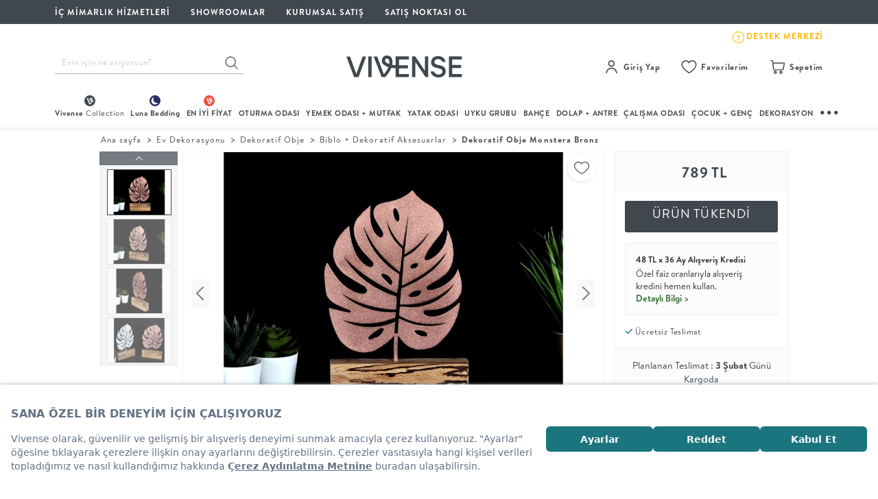

--- FILE ---
content_type: text/html; charset=utf-8
request_url: https://www.vivense.com/dekorati-f-obje-monstera-bronz-modeli.html
body_size: 65726
content:
<script>
    window.addEventListener('load', (event) => {
        var _etmc = [];
        _etmc.push(["setOrgId", "510002161"]);
        _etmc.push(["trackPageView", { "item" : "BT4-209" }]);
    });
</script>





<!DOCTYPE html>
<html lang="tr">
    <head>

            <script src="https://bundles.efilli.com/vivense.com.prod.js"></script>
    
    <link rel="preconnect" href="//cdn.vivense.com" >
    <link rel="preconnect" href="https://assets.vivense.com" >
    <link rel="preconnect" href="//img.vivense.com" >

    
    <script type="text/javascript">
        var CAMPAIGNS_ENV = 'production';
    </script>

    <meta http-equiv="Content-Type" content="text/html; charset=UTF-8">
    <meta name="viewport" content="width=device-width, initial-scale=1, maximum-scale=1">

    <title>DEKORATİF OBJE MONSTERA BRONZ</title>  <meta property="og:type" content="product"/>
  <meta property="og:url" content="https://www.vivense.com/dekorati-f-obje-monstera-bronz-modeli.html"/>
  <meta property="og:description" content="Vivense.com - Türkiye'nin online mobilya mağazası. Mobilya, koltuk, aydınlatma, halı - Seçilmiş ürünler, indirimli fiyatlar!" />
  <meta property="og:site_name" content="Türkiye'nin Mobilya Mağazası" />
  <meta property="og:image" content="https://cdn.vivense.com/" />

    <meta name="description" content="Modern DEKORATİF OBJE MONSTERA BRONZ birbirinden şık Biblo + Dekoratif Aksesuarlar ve en güzel mobilya modelleri kampanyalı fiyatlarla Vivense'de!" />
    <meta name="p:domain_verify" content="43b5fc4807ea3d2d5cf992ad8f27546a"/>

            <meta property="al:ios:url" content="vivense://dekorati-f-obje-monstera-bronz-modeli">
        <meta property="al:ios:app_store_id" content="1539328583">
        <meta property="al:ios:app_name" content="Vivense">
        <meta property="al:android:url" content="vivense://dekorati-f-obje-monstera-bronz-modeli">
        <meta property="al:android:package" content="com.vivense.app">
        <meta property="al:android:app_name" content="Vivense">
        <meta property="al:web:url" content="https://www.vivense.com">
        <meta name="apple-itunes-app" content="app-id=1539328583, app-argument=vivense://dekorati-f-obje-monstera-bronz-modeli">
        <meta name="msapplication-TileColor" content="#ffffff">
        <meta name="msapplication-TileImage" content="https://vvnscdn.vivense.com/image/favicon/ms-icon-144x144.png">
        <link rel="manifest" href="/manifest.json">
    
    
    <link rel="icon" type="https://cdn.vivense.com/images/favicon/favicon.ico" sizes="32x32" />
    <link rel="icon" href="https://cdn.vivense.com/images/favicon/favicon-32x32.png">
    <link rel="apple-touch-icon" href="https://cdn.vivense.com/images/favicon/apple-icon-180x180.png">

    

                
            <link rel="canonical" href="https://www.vivense.com/dekorati-f-obje-monstera-bronz-modeli.html"/>
    



    <script>
        window.currentPage = "product";
    </script>

    <!-- __NON_CACHE_REPLACE_START__ -->
    <script>
        window.dataLayer = window.dataLayer || [];
        dataLayer.push({'userId' : ""});
        dataLayer.push({'isAdmin' : "false"});
        dataLayer.push({'userEmail' : ""});
        window.isAdmin = false;
        window.md5Email = "";
        window.userId = "0";
        window.userEmail = "";
        window.userPhone = "";
        window.userFirstName = "";
        window.userLastName = "";
        window.formToken = "75f8369442818a62dae30d47287ef527";
        window.favoriteProducts = "[]";
        window.cdnUrl = "//cdn.vivense.com";
        window.viveABTests = {"plpNewTab":{"name":"plpNewTab","experimentId":"0LxETmQ2R8-EEtAS1SEDOw","selectedVariant":"control","variantIndex":0}};
        window.isFromTurkey = true;
    </script>
    <!-- __NON_CACHE_REPLACE_END__ -->

    <script>
    // push Google Optimize server side experiment impressions to datalayer as soon as possible
    // so they will be sent together with the next pageview event
    (function() {
        if (! window.viveABTests) {
            return;
        }

        // Let optimize know about experiment impressions.
        // See https://developers.google.com/optimize/devguides/experiments
        window.dataLayer = window.dataLayer || [];

        function gtag() {window.dataLayer.push(arguments);}

        const abTests = window.viveABTests;
        const results = [];

        Object.keys(abTests).forEach(function(experiment) {
            results.push({
                "id": abTests[experiment].experimentId,
                "variant": abTests[experiment].variantIndex
            })
        });

        if (results.length === 0) {
            return;
        }

        console.log("will send " + results.length + " experiment impressions");

        // Note: This is Universal Analytics syntax, will have to change after moving to GA4 syntax
        gtag('set', {'experiments': results });

    })();
</script>

<!-- Google Tag Manager -->
<script>
    (function(w,d,s,l,i){w[l]=w[l]||[];w[l].push({'gtm.start':
            new Date().getTime(),event:'gtm.js'});var f=d.getElementsByTagName(s)[0],
        j=d.createElement(s),dl=l!='dataLayer'?'&l='+l:'';j.async=true;j.src=
        'https://www.googletagmanager.com/gtm.js?id='+i+dl;f.parentNode.insertBefore(j,f);
    })(window,document,'script','dataLayer','GTM-K3XV4MP');
</script>
<!-- End Google Tag Manager -->

<script>
    if ('serviceWorker' in navigator) {
        navigator.serviceWorker.register('/relatedpush_sw.js')
            .then(reg => console.log('Service Worker registered:', reg))
            .catch(err => console.error('Service Worker registration failed:', err));
    }
</script>

<script>
    (function(d,t){
        var e = d.createElement(t),
            s = d.getElementsByTagName(t)[0];
        e.src = "https://wps.relateddigital.com/relatedpush_sdk.js?ckey=E7C1BDBC55044B98A99ACAF70E1923B0&aid=d8fc887e-be5d-44a3-89fa-49c8704b935e";
        e.async = true;
        s.parentNode.insertBefore(e,s);
    }
    (document,"script"));
</script>
    
    <script src='https://cdn.livechat.connexease.com/embed.js'></script>
    <script>
        document.addEventListener('DOMContentLoaded', function () {
            ConnexeaseWebMessenger.Init('96a7f771-d914-4f8d-82ea-c2fa0cfe7d4c');
        });
    </script>

    <link href="//cdn.vivense.com/assets/compiled_css/base.min.c20c61e0.css" rel="stylesheet">
    <link href="//cdn.vivense.com/assets/compiled_css/product.min.538bd566.css" rel="stylesheet">


    
    
    <!-- .css .css .css .css .css .css .css .css .css .css -->

    
    <script type="application/ld+json">
        {
            "@context": "http://schema.org",
            "@type": "Organization",
            "name": "Vivense",
            "logo": "//cdn.vivense.com/images/vivense-logox3.svg",
            "url": "https://www.vivense.com",
            "sameAs": [
                "https://www.instagram.com/vivensecom/",
                "https://www.youtube.com/vivensecom",
                "https://www.facebook.com/vivensecom",
                "https://www.twitter.com/vivensecom",
                "https://tr.pinterest.com/vivense"
            ]
        }
</script>        
    <script async src="https://cdn.primewidgets.com/customers/vivense/init.js"></script>
</head>

    <body>

        <!-- Google Tag Manager (noscript) -->
<noscript>
    <iframe src="https://www.googletagmanager.com/ns.html?id=GTM-K3XV4MP"
            height="0" width="0" style="display:none;visibility:hidden">
    </iframe>
</noscript>
<!-- End Google Tag Manager (noscript) -->



        
                    <!-- Einstein Base Collect Code-->
<script>
    // Einstein is no longer used, but we keep this code so other scripts don't encounter errors
    window._etmc = [];
</script>
<!-- End Einstein Base Collect Code -->        
                    <div class="desktop_layout_wrapper">
    <div class="top_header_wrapper">
        <div class="top_header_inner">
            <div class="top_header_inner_left">
                <ul>
                    <li>
                        <a href="/vivense-ic-mimarlik-hizmetleri.html?ref=header_d_icon">
                            <span class="top_header_inner_right_text">İÇ MİMARLIK HİZMETLERİ</span>
                        </a>
                    </li>
                    <li>
                        <a href="/mobilya-showroom.html?ref=header_d_icon">SHOWROOMLAR</a>
                    </li>
                    <li>
                        <a href="/kurumsal-satis.html?ref=header_d_icon">KURUMSAL SATIŞ</a>
                    </li>
                    <li>
                        <a href="https://network.vivense.com">Satış Noktası Ol</a>
                    </li>
                </ul>
            </div>
            <div class="top_header_inner_right">
                <ul>
                    <li>
                        <a style="display: flex; gap: 10px;" target="_blank" href="https://www.dreamreality.com.tr/3d-model/vivense-showroom-2025/fullscreen">
                            <div class="v-showroom"></div>
                            <span class="top_header_inner_right_text">Sanal Showroom</span>
                        </a>
                    </li>
                    <li>
                        <a href="/kampanyalar-lp?ref=header_d_icon">
                            <i class="top_header_inner_right_icon showroom_icon"></i>
                            <span class="top_header_inner_right_text">Kampanyalar</span>
                        </a>
                    </li>
                    <li>
                        <a href="/en-yeni-urunleri-kesfet.html">
                            <i class="top_header_inner_right_icon idea_icon"></i>
                            <span class="top_header_inner_right_text">En Yeniler</span>
                        </a>
                    </li>
                    <li>
                        <a href="https://destek.vivense.com/hc/tr">
                            <img src="//cdn.vivense.com/images/icon/footer-zendesk-icon.svg" >
                            <span class="top_header_inner_destek_text">DESTEK MERKEZİ</span>
                        </a>
                    </li>
                </ul>
            </div>
        </div>
    </div>



    <div class="middle_header_wrapper">
        <div class="middle_header_inner">
            <div class="middle_header_inner_column middle_header_inner_search_wrapper">
                <form action="/arama" class="main_header_search_form">

                    <input id="search-suggestion" name="q" type="text"
                           class="main_header_search_input typeahead search-suggestion-typeahead personaclick-instant-search"
                           data-provider="typeahead"
                           value=""
                           placeholder="Evin için ne arıyorsun?">
                    <button type="submit" class="main_header_search_btn"></button>

                </form>
            </div>

            
            <div class="middle_header_inner_column middle_header_inner_logo_wrapper">
                <a href="/" class="vivense_logo_wrapper">
                                            <img src="//cdn.vivense.com/images/header/logo/Vivense-logotype-white-new.svg" alt="Vivense Logo">
                    
                </a>
            </div>

            <div class="middle_header_inner_column middle_header_inner_shortcuts_wrapper">
    <div class="shortcuts_list customer-group">
        <div class="shortcut_column membership_wrapper_notlogin headerLoginRegister" style="display: none;">
            <a rel="nofollow" href="javascript:void(0)" class="shortcut_title" id="custom-user-login">
                <span class="shortcut_icon signup_icon"></span>
                <span class="shortcut_text">Giriş Yap</span>
            </a>
            <div class="shortcut_detail login_popup_inner">
                <div class="login_popup_header">
                    <ul class="login_popup_header_ul">
                        <li>
                            <a rel="nofollow" href="/vivense-uye-kayit.html">ÜYE OL</a>
                        </li>
                        <li>
                            <a rel="nofollow" href="/vivense-uye-girisi.html">GİRİŞ</a>
                        </li>
                    </ul>
                </div>
                <div class="login_popup_inner">
                    <ul>
                        <li>
                            <a rel="nofollow" href="//siparistakip.vivense.com" target="_blank"> Sipariş Takibi</a>
                        </li>
                        <li>
                            <a href="https://destek.vivense.com/hc/tr" target="_blank">Yardım Merkezi</a>
                        </li>
                    </ul>
                </div>
            </div>
        </div>
        <div class="shortcut_column membership_wrapper_login headerMyAccount" style="display: none;">
            <a href="#" class="shortcut_title">
                <span class="shortcut_icon signup_icon"></span>
                <span class="shortcut_text">Hesabım</span>
                <div class="blob selective-yellow"></div>
            </a>
            <div class="shortcut_detail login_popup_inner_login">
                <div class="login_popup_inner_login_header">
                    <span class="welcome_text">Hoşgeldin</span>
                    <span class="welcome_username user_firstname first-name" id="first-name"></span>
                </div>
                <div class="login_popup_inner_login_content">
                    <ul>
                        <li>
                            <a href="/siparislerim.html">Siparişlerim
                                <span class="text_orders_icon"></span>
                            </a>
                        </li>

                        
                        
                        
                        <li>
                            <a href="/kuponlarim.html">Kuponlarım</a>
                        </li>
                        <li>
                            <a href="/profil-guncelle.html">Bilgilerim</a>
                        </li>
                        <li>
                            <a href="/adreslerim.html">Adreslerim</a>
                        </li>
                        <li>
                            <a href="/favorilerim.html">Favorilerim</a>
                        </li>
                        <li>
                            <a href="/destek-taleplerim.html">Satış Sonrası Hizmet</a>
                        </li>
                        <li>
                            <a href="/duyuru-tercihleri.html">Duyuru Tercihlerim</a>
                        </li>
                    </ul>
                </div>
                <div class="login_popup_inner_login_footer">
                    <a class="logoutLink logout-button" href="/index.php?option=com_users&task=user.logout">Çıkış Yap</a>
                </div>
            </div>
        </div>
        <div class="shortcut_column my_favorites_wrapper my-favorites">
            <a rel="nofollow" href="/favorilerim.html?ref=header_icon" class="shortcut_title my-favorites-container">
                <span class="shortcut_icon heart_icon"></span>
                <span class="shortcut_text">Favorilerim</span>
            </a>
        </div>
        <div class="shortcut_column basket_wrapper my-cart">
            <a href="/siparis-listesi.html?ref=header_icon" class="shortcut_title my-cart-desktop">
                <span class="shortcut_icon basket_icon"></span>
                <span class="shortcut_text">Sepetim</span>
            </a>
        </div>
    </div>
</div>


<script>
    var hdrElementClass = window.userId == '0' ? 'headerLoginRegister' : 'headerMyAccount';
    var desktopLoginIcon = document.getElementsByClassName(hdrElementClass);

    for (var i = 0; i < desktopLoginIcon.length; i++) {
        desktopLoginIcon[i].style['display'] = 'block';
    }

    var logoutLink = document.getElementsByClassName('logoutLink');

    for (var i = 0; i < logoutLink.length; i++) {
        logoutLink[i].href = logoutLink[i].href + '&' + window.formToken + '=1';
    }

    var firstName = window.userFirstName ;
    var firstNameSpan = document.getElementById("first-name").innerHTML = firstName ;

    for (var i = 0; i < firstNameSpan.length; i++) {
        firstNameSpan[i].innerHTML = firstName ;
    }
</script>

        </div>
    </div>

    <div class="main_menu_wrapper">
    <div class="main_menu_categories">
        <ul class="main_menu_category_list_wrapper">
            <li class="main_category_list vivenseCollection">
                <a href="/vivense-collection.html?ref=header_d_icon" class="main_category_name" title="Vivense Collection">
                    <img class="vivenseCollection__icon" src="//cdn.vivense.com/images/icon/vvns-collection-menu-icon.svg">
                    <span>Vivense <span class="vivenseCollection__text">Collection</span></span>
                </a>
                <div class="main_category_inner ">
                    <div class="main_category_inner_container">
                        <div class="subcategories_column two_column_list">
                            <ul class="subcategories_list">

                                <li>
                                    <a href="/vivense-collection-koltuk-takimlari.html?ref=hp_vcpkoltuktakimi" class="subcategory_name" title="Koltuk Takımı">Koltuk Takımı</a>
                                </li>
                                <li>
                                    <a href="/vivense-collection-kose-koltuklar.html?ref=hp_vcpkosekoltuk" class="subcategory_name" title="Köşe Koltuk">Köşe Koltuk</a>
                                </li>
                                <li>
                                    <a href="/vivense-collection-tv-uniteleri.html?ref=hp_vcptvuniteleri" class="subcategory_name" title="Tv Ünitesi">Tv Ünitesi</a>
                                </li>
                                <li>
                                    <a href="/vivense-collection-sehpalar.html?ref=hp_vcpsehpa" class="subcategory_name" title="Sehpa">Sehpa</a>
                                </li>
                                <li>
                                    <a href="/vivense-collection-halilar.html?ref=hp_vcphali" class="subcategory_name" title="Halı">Halı</a>
                                </li>
                                <li>
                                    <a href="/vivense-collection-antre-urunleri.html?ref=hp_vcpdolapantre" class="subcategory_name" title="Dolap + Antre">Dolap + Antre</a>
                                </li>

                            </ul>
                        </div>
                        <div class="subcategories_column two_column_list">
                            <ul class="subcategories_list">

                                <li>
                                    <a href="/vivense-collection-yatak-odasi-takimlari.html?ref=hp_vcpyatakodasitakimi" class="subcategory_name" title="Yatak Odası Takımı">Yatak Odası Takımı</a>
                                </li>
                                <li>
                                    <a href="/vivense-collection-yemek-odasi-takimlari.html?ref=hp_vcpyemekodasitakimi" class="subcategory_name" title="Yemek Odası Takımı">Yemek Odası Takımı</a>
                                </li>
                                <li>
                                    <a href="/vivense-collection-mutfak-masa-takimlari.html?ref=hp_vcpmutfakmasatakimi" class="subcategory_name" title="Mutfak Masa Takımı">Mutfak Masa Takımı</a>
                                </li>
                                <li>
                                    <a href="/vivense-collection-gardiroplar.html?ref=hp_vcpgardiroplar" class="subcategory_name" title="Gardırop">Gardırop</a>
                                </li>
                                <li>
                                    <a href="/luna-bedding-yataklar.html?ref=hp_vcpyatak" class="subcategory_name" title="Yatak">Yatak</a>
                                </li>
                                <li>
                                    <a href="/vivense-collection-sofra-mutfak.html?ref=hp_vcpsoframutfak" class="subcategory_name" title="Sofra + Mutfak">Sofra + Mutfak</a>
                                </li>
                            </ul>
                        </div>
                        <div class="subcategories_column two_column_list none_border">
                            <ul class="subcategories_list">

                                <li>
                                    <a href="/vivense-collectionin-cok-satanlari.html?ref=hp_vcpcocksatanlar" class="subcategory_name" title="Çok Satanlar">Çok Satanlar</a>
                                </li>
                                <li>
                                    <a href="/vivense-collection-hizli-teslimat.html?ref=hp_vcphizliteslimat" class="subcategory_name" title="Hızlı Teslimat">Hızlı Teslimat</a>
                                </li>
                                <li>
                                    <a href="/vivense-collectionin-yuksek-puanlilari.html?ref=hp_vcpyuksekpuanlilar" class="subcategory_name" title="Yüksek Puanlılar">Yüksek Puanlılar</a>
                                </li>
                                <li>
                                    <a href="/vivense-collection-yeni-sezon-esintileri.html?ref=hp_vcpyenisezon" class="subcategory_name" title="En Yeniler">En Yeniler</a>
                                </li>

                            </ul>
                        </div>
                        <div class="subcategories_column first_column_img first_img_column">
                            <a href="/vivense-collection.html?ref=header_d_icon" class="img_column_inner">
                                <div class="megaMenuBorderCircle">
                                    <svg xmlns="http://www.w3.org/2000/svg" width="180" height="180" viewBox="0 0 180 180">
    <defs>
        <linearGradient id="linear-gradient" x1="0.847" y1="0.144" x2="0.154" y2="0.857" gradientUnits="objectBoundingBox">
            <stop offset="0" stop-color="#e7ebed"/>
            <stop offset="0.067" stop-color="#b1bec6"/>
            <stop offset="0.13" stop-color="#8f9ba7"/>
            <stop offset="0.66" stop-color="#41484e"/>
            <stop offset="1" stop-color="#1f2124"/>
        </linearGradient>
    </defs>
    <path id="Subtraction_574" data-name="Subtraction 574" d="M90,180a90.662,90.662,0,0,1-18.138-1.829A89.508,89.508,0,0,1,39.68,164.629a90.264,90.264,0,0,1-32.608-39.6,89.547,89.547,0,0,1-5.244-16.894,90.875,90.875,0,0,1,0-36.276A89.507,89.507,0,0,1,15.371,39.68a90.264,90.264,0,0,1,39.6-32.608A89.547,89.547,0,0,1,71.862,1.829a90.875,90.875,0,0,1,36.276,0A89.507,89.507,0,0,1,140.32,15.371a90.264,90.264,0,0,1,32.608,39.6,89.546,89.546,0,0,1,5.244,16.894,90.875,90.875,0,0,1,0,36.276,89.508,89.508,0,0,1-13.542,32.182,90.264,90.264,0,0,1-39.6,32.608,89.546,89.546,0,0,1-16.894,5.244A90.662,90.662,0,0,1,90,180ZM90,2A88.648,88.648,0,0,0,72.265,3.788,87.518,87.518,0,0,0,40.8,17.029,88.258,88.258,0,0,0,8.915,55.746,87.556,87.556,0,0,0,3.788,72.265a88.857,88.857,0,0,0,0,35.47A87.518,87.518,0,0,0,17.029,139.2a88.257,88.257,0,0,0,38.718,31.883,87.555,87.555,0,0,0,16.518,5.128,88.857,88.857,0,0,0,35.47,0A87.518,87.518,0,0,0,139.2,162.971a88.258,88.258,0,0,0,31.883-38.718,87.556,87.556,0,0,0,5.128-16.518,88.857,88.857,0,0,0,0-35.47A87.518,87.518,0,0,0,162.971,40.8,88.258,88.258,0,0,0,124.254,8.915a87.557,87.557,0,0,0-16.518-5.128A88.648,88.648,0,0,0,90,2Z" fill="url(#linear-gradient)"/>
</svg>
                                    <div class="vivenseCircleContent">
                                        <img src="//cdn.vivense.com/images/header/menu/vvns-placeholder-image.jpg" width="170" height="170" class="lazy-header img-responsive" data-original="//cdn.vivense.com/images/menu/VC_VivenseCollection.jpg" style="display: inline;">
                                    </div>
                                </div>
                                <div class="img_column_cta_box">
                                    <p class="short_desc">Vivense <br> Collection</p>
                                </div>
                            </a>
                            <p class="column_cta">“Özenle seçilmiş koleksiyonlar, iyi malzemeler, ilham veren tasarımlar ve dahası.”</p>
                            <a class="vvnsMegaMenuCtaLink" href="/">Vivense Collection’ı Keşfet</a>
                        </div>
                        <div class="subcategories_column two_column_img kitchen-essentials">
                            <a href="/merlin.html?ref=header_d_icon" class="img_column_inner">
                                <div class="megaMenuBorderCircle">
                                    <svg xmlns="http://www.w3.org/2000/svg" width="180" height="180" viewBox="0 0 180 180">
    <path id="Subtraction_574" data-name="Subtraction 574" d="M90,180a90.662,90.662,0,0,1-18.138-1.829A89.508,89.508,0,0,1,39.68,164.629a90.264,90.264,0,0,1-32.608-39.6,89.547,89.547,0,0,1-5.244-16.894,90.875,90.875,0,0,1,0-36.276A89.507,89.507,0,0,1,15.371,39.68a90.264,90.264,0,0,1,39.6-32.608A89.547,89.547,0,0,1,71.862,1.829a90.875,90.875,0,0,1,36.276,0A89.507,89.507,0,0,1,140.32,15.371a90.264,90.264,0,0,1,32.608,39.6,89.546,89.546,0,0,1,5.244,16.894,90.875,90.875,0,0,1,0,36.276,89.508,89.508,0,0,1-13.542,32.182,90.264,90.264,0,0,1-39.6,32.608,89.546,89.546,0,0,1-16.894,5.244A90.662,90.662,0,0,1,90,180ZM90,2A88.648,88.648,0,0,0,72.265,3.788,87.518,87.518,0,0,0,40.8,17.029,88.258,88.258,0,0,0,8.915,55.746,87.556,87.556,0,0,0,3.788,72.265a88.857,88.857,0,0,0,0,35.47A87.518,87.518,0,0,0,17.029,139.2a88.257,88.257,0,0,0,38.718,31.883,87.555,87.555,0,0,0,16.518,5.128,88.857,88.857,0,0,0,35.47,0A87.518,87.518,0,0,0,139.2,162.971a88.258,88.258,0,0,0,31.883-38.718,87.556,87.556,0,0,0,5.128-16.518,88.857,88.857,0,0,0,0-35.47A87.518,87.518,0,0,0,162.971,40.8,88.258,88.258,0,0,0,124.254,8.915a87.557,87.557,0,0,0-16.518-5.128A88.648,88.648,0,0,0,90,2Z" fill="#b0bec6"/>
</svg>
                                    <div class="vivenseCircleContent">
                                        <img src="//cdn.vivense.com/images/header/menu/vvns-placeholder-image.jpg" width="170" height="170" class="lazy-header img-responsive" data-original="//img.vivense.com/images/fe22ea7940f14eb4b4e6ac753e03dd41.jpg" style="display: inline;">
                                    </div>
                                </div>
                                <div class="img_column_cta_box">
                                    <p class="short_desc">Köşe <br> Koltuk</p>
                                </div>
                            </a>
                            <p class="column_cta">“Köşe koltuğun modüler yapısı ile köşeni dilediğin gibi oluştur!”</p>
                        </div>
                    </div>
                </div>
            </li>
            <li class="main_category_list vivenseLuna">
                <a href="/luna-bedding.html" class="main_category_name" title="Luna Bedding">
                    <img class="vivenseLuna__icon" src="//cdn.vivense.com/images/icon/vvns-luna-menu-icon.svg" alt="">
                    <span class="vivenseLuna__text">Luna Bedding</span>
                </a>
                <div class="main_category_inner ">
                    <div class="main_category_inner_container">
                        <div class="subcategories_column two_column_list">
                            <ul class="subcategories_list">
                                <li>
                                    <a href="/luna-bedding-bazalar.html" class="subcategory_name" title="Baza">Baza</a>
                                </li>
                                <li>
                                    <a href="/luna-bedding-karyola.html" class="subcategory_name" title="Karyola">Karyola</a>
                                </li>
                                <li>
                                    <a href="/luna-bedding-yataklar.html" class="subcategory_name" title="Yatak">Yatak</a>
                                </li>
                                <li>
                                    <a href="/luna-bedding-yatak-odasi-tekstili.html" class="subcategory_name" title="Yatak Odası Tekstili">Yatak Odası Tekstili</a>
                                </li>
                                <li>
                                    <a href="/luna-bedding-yorgan-ve-alez.html" class="subcategory_name" title="Yorgan + Alez">Yorgan + Alez</a>
                                </li>
                                <li>
                                    <a href="/luna-bedding-yastiklar.html" class="subcategory_name" title="Yastık">Yastık</a>
                                </li>
                            </ul>
                        </div>
                        <div class="subcategories_column two_column_list none_border">
                            <ul class="subcategories_list">
                                <li>
                                    <a href="/luna-bedding-yatak-odasi-takimlari.html" class="subcategory_name" title="Yatak Odası Takımı">Yatak Odası Takımı</a>
                                </li>
                                <li>
                                    <a href="/luna-bedding-genc-odasi-takimlari.html" class="subcategory_name" title="Genç Odası Takımı">Genç Odası Takımı</a>
                                </li>
                                <li>
                                    <a href="/luna-nox-ile-gardirobunu-yarat.html" class="subcategory_name" title="Gardırop">Gardırop</a>
                                </li>
                                <li>
                                    <a href="/luna-bedding-komodinler.html" class="subcategory_name" title="Komodin">Komodin</a>
                                </li>
                                <li>
                                    <a href="/luna-bedding-sifonyerler.html" class="subcategory_name" title="Şifonyer">Şifonyer</a>
                                </li>
                            </ul>
                        </div>
                        <div class="subcategories_column two_column_img first_img_column">
                            <a href="/luna-bedding.html" class="img_column_inner">
                                <div class="megaMenuBorderCircle">
                                    <svg xmlns="http://www.w3.org/2000/svg" width="180" height="180" viewBox="0 0 180 180">
    <defs>
        <linearGradient id="linear-gradient-luna" x1="0.847" y1="0.144" x2="0.154" y2="0.857" gradientUnits="objectBoundingBox">
            <stop offset="0" stop-color="#e0e7f2"/>
            <stop offset="0.067" stop-color="#c1cee4"/>
            <stop offset="0.13" stop-color="#778cc3"/>
            <stop offset="0.66" stop-color="#21255e"/>
            <stop offset="1" stop-color="#1d1f3c"/>
        </linearGradient>
    </defs>
    <path id="Subtraction_575" data-name="Subtraction 575" d="M90,180a90.662,90.662,0,0,1-18.138-1.829A89.508,89.508,0,0,1,39.68,164.629a90.264,90.264,0,0,1-32.608-39.6,89.547,89.547,0,0,1-5.244-16.894,90.875,90.875,0,0,1,0-36.276A89.507,89.507,0,0,1,15.371,39.68a90.264,90.264,0,0,1,39.6-32.608A89.547,89.547,0,0,1,71.862,1.829a90.875,90.875,0,0,1,36.276,0A89.507,89.507,0,0,1,140.32,15.371a90.264,90.264,0,0,1,32.608,39.6,89.546,89.546,0,0,1,5.244,16.894,90.875,90.875,0,0,1,0,36.276,89.508,89.508,0,0,1-13.542,32.182,90.264,90.264,0,0,1-39.6,32.608,89.546,89.546,0,0,1-16.894,5.244A90.662,90.662,0,0,1,90,180ZM90,2A88.648,88.648,0,0,0,72.265,3.788,87.518,87.518,0,0,0,40.8,17.029,88.258,88.258,0,0,0,8.915,55.746,87.556,87.556,0,0,0,3.788,72.265a88.857,88.857,0,0,0,0,35.47A87.518,87.518,0,0,0,17.029,139.2a88.257,88.257,0,0,0,38.718,31.883,87.555,87.555,0,0,0,16.518,5.128,88.857,88.857,0,0,0,35.47,0A87.518,87.518,0,0,0,139.2,162.971a88.258,88.258,0,0,0,31.883-38.718,87.556,87.556,0,0,0,5.128-16.518,88.857,88.857,0,0,0,0-35.47A87.518,87.518,0,0,0,162.971,40.8,88.258,88.258,0,0,0,124.254,8.915a87.557,87.557,0,0,0-16.518-5.128A88.648,88.648,0,0,0,90,2Z" fill="url(#linear-gradient-luna)"/>
</svg>
                                    <div class="vivenseCircleContent">
                                        <img src="//cdn.vivense.com/images/header/menu/vvns-placeholder-image.jpg" width="170" height="170" class="lazy-header img-responsive" data-original="//cdn.vivense.com/images/menu/mega-menu-lunayi-kesfet-gorsel.jpg" style="display: inline;">
                                    </div>
                                </div>
                                <div class="img_column_cta_box">
                                    <span class="vivenseLuna__menuItemCircleNewIcon">Yeni</span>
                                    <p class="short_desc">Luna'yı Keşfet</p>
                                </div>
                                <p class="column_cta">“Yatak odası konsepti Luna Bedding ile yeniden şekilleniyor.”</p>
                                <p class="vvnsMegaMenuCtaLink" href="/">Luna'yı Keşfet</p>
                            </a>
                        </div>
                        <div class="subcategories_column two_column_img vivenseLuna__secondImageColumn">
                            <a href="/luna-nox.html" class="img_column_inner">
                                <div class="megaMenuBorderCircle">
                                    <svg xmlns="http://www.w3.org/2000/svg" width="180" height="180" viewBox="0 0 180 180">
    <defs>
        <linearGradient id="linear-gradient-luna" x1="0.847" y1="0.144" x2="0.154" y2="0.857" gradientUnits="objectBoundingBox">
            <stop offset="0" stop-color="#e0e7f2"/>
            <stop offset="0.067" stop-color="#c1cee4"/>
            <stop offset="0.13" stop-color="#778cc3"/>
            <stop offset="0.66" stop-color="#21255e"/>
            <stop offset="1" stop-color="#1d1f3c"/>
        </linearGradient>
    </defs>
    <path id="Subtraction_575" data-name="Subtraction 575" d="M90,180a90.662,90.662,0,0,1-18.138-1.829A89.508,89.508,0,0,1,39.68,164.629a90.264,90.264,0,0,1-32.608-39.6,89.547,89.547,0,0,1-5.244-16.894,90.875,90.875,0,0,1,0-36.276A89.507,89.507,0,0,1,15.371,39.68a90.264,90.264,0,0,1,39.6-32.608A89.547,89.547,0,0,1,71.862,1.829a90.875,90.875,0,0,1,36.276,0A89.507,89.507,0,0,1,140.32,15.371a90.264,90.264,0,0,1,32.608,39.6,89.546,89.546,0,0,1,5.244,16.894,90.875,90.875,0,0,1,0,36.276,89.508,89.508,0,0,1-13.542,32.182,90.264,90.264,0,0,1-39.6,32.608,89.546,89.546,0,0,1-16.894,5.244A90.662,90.662,0,0,1,90,180ZM90,2A88.648,88.648,0,0,0,72.265,3.788,87.518,87.518,0,0,0,40.8,17.029,88.258,88.258,0,0,0,8.915,55.746,87.556,87.556,0,0,0,3.788,72.265a88.857,88.857,0,0,0,0,35.47A87.518,87.518,0,0,0,17.029,139.2a88.257,88.257,0,0,0,38.718,31.883,87.555,87.555,0,0,0,16.518,5.128,88.857,88.857,0,0,0,35.47,0A87.518,87.518,0,0,0,139.2,162.971a88.258,88.258,0,0,0,31.883-38.718,87.556,87.556,0,0,0,5.128-16.518,88.857,88.857,0,0,0,0-35.47A87.518,87.518,0,0,0,162.971,40.8,88.258,88.258,0,0,0,124.254,8.915a87.557,87.557,0,0,0-16.518-5.128A88.648,88.648,0,0,0,90,2Z" fill="url(#linear-gradient-luna)"/>
</svg>
                                    <div class="vivenseCircleContent">
                                        <img src="//cdn.vivense.com/images/header/menu/vvns-placeholder-image.jpg" width="170" height="170" class="lazy-header img-responsive" data-original="//cdn.vivense.com/images/menu/mega-menu-luna-nox-gorsel-.jpg" style="display: inline;">
                                    </div>
                                </div>
                                <div class="img_column_cta_box">
                                    <span class="vivenseLuna__menuItemCircleNewIcon">Yeni</span>
                                    <p class="short_desc">Luna Nox</p>
                                </div>
                                <p class="column_cta">“Luna’nın modüler gardırobu Nox ile organize bir yaşam seni bekliyor.”</p>
                            </a>
                        </div>
                        <div class="subcategories_column two_column_img">
                            <a href="/luna-ozel-kupon.html?brand_name[]=Luna%20Bedding" class="img_column_inner">
                                <div class="megaMenuBorderCircle">
                                    <svg xmlns="http://www.w3.org/2000/svg" width="180" height="180" viewBox="0 0 180 180">
    <defs>
        <linearGradient id="linear-gradient-luna" x1="0.847" y1="0.144" x2="0.154" y2="0.857" gradientUnits="objectBoundingBox">
            <stop offset="0" stop-color="#e0e7f2"/>
            <stop offset="0.067" stop-color="#c1cee4"/>
            <stop offset="0.13" stop-color="#778cc3"/>
            <stop offset="0.66" stop-color="#21255e"/>
            <stop offset="1" stop-color="#1d1f3c"/>
        </linearGradient>
    </defs>
    <path id="Subtraction_575" data-name="Subtraction 575" d="M90,180a90.662,90.662,0,0,1-18.138-1.829A89.508,89.508,0,0,1,39.68,164.629a90.264,90.264,0,0,1-32.608-39.6,89.547,89.547,0,0,1-5.244-16.894,90.875,90.875,0,0,1,0-36.276A89.507,89.507,0,0,1,15.371,39.68a90.264,90.264,0,0,1,39.6-32.608A89.547,89.547,0,0,1,71.862,1.829a90.875,90.875,0,0,1,36.276,0A89.507,89.507,0,0,1,140.32,15.371a90.264,90.264,0,0,1,32.608,39.6,89.546,89.546,0,0,1,5.244,16.894,90.875,90.875,0,0,1,0,36.276,89.508,89.508,0,0,1-13.542,32.182,90.264,90.264,0,0,1-39.6,32.608,89.546,89.546,0,0,1-16.894,5.244A90.662,90.662,0,0,1,90,180ZM90,2A88.648,88.648,0,0,0,72.265,3.788,87.518,87.518,0,0,0,40.8,17.029,88.258,88.258,0,0,0,8.915,55.746,87.556,87.556,0,0,0,3.788,72.265a88.857,88.857,0,0,0,0,35.47A87.518,87.518,0,0,0,17.029,139.2a88.257,88.257,0,0,0,38.718,31.883,87.555,87.555,0,0,0,16.518,5.128,88.857,88.857,0,0,0,35.47,0A87.518,87.518,0,0,0,139.2,162.971a88.258,88.258,0,0,0,31.883-38.718,87.556,87.556,0,0,0,5.128-16.518,88.857,88.857,0,0,0,0-35.47A87.518,87.518,0,0,0,162.971,40.8,88.258,88.258,0,0,0,124.254,8.915a87.557,87.557,0,0,0-16.518-5.128A88.648,88.648,0,0,0,90,2Z" fill="url(#linear-gradient-luna)"/>
</svg>
                                    <div class="vivenseCircleContent">
                                        <img src="//cdn.vivense.com/images/header/menu/vvns-placeholder-image.jpg" width="170" height="170" class="lazy-header img-responsive" data-original="//cdn.vivense.com/images/menu/mega-menu-luna-bedding-tum-urunler.jpg" style="display: inline;">
                                    </div>
                                </div>
                                <div class="img_column_cta_box">
                                    <p class="short_desc">Tüm Ürünler</p>
                                </div>
                            </a>
                        </div>
                    </div>
                </div>
            </li>
            <li class="main_category_list vivenseEcoline">
                <a href="/vivense-en-iyi-fiyat.html" class="main_category_name" title="En İyi Fiyat">
                    <img class="ecoline__icon" src="//img.vivense.com/images/15a215179d6e4a06932559e45edd00eb.svg" alt="">
                    <span class="vivenseLuna__text">EN İYİ FİYAT</span>
                </a>
                <div class="main_category_inner ">
                    <div class="main_category_inner_container">
                        <div class="subcategories_column two_column_list">
                            <ul class="subcategories_list">
                                <li>
                                    <a href="/vivense-en-iyi-fiyat-koltuk-takimlari.html" class="subcategory_name" title="Koltuk Takımı">Koltuk Takımı</a>
                                </li>
                                <li>
                                    <a href="/vivense-en-iyi-fiyat-kose-koltuklar.html" class="subcategory_name" title="Köşe Koltuk">Köşe Koltuk</a>
                                </li>
                                <li>
                                    <a href="/vivense-en-iyi-fiyat-kanepe-ve-berjerler.html" class="subcategory_name" title="Kanepe & Berjer">Kanepe & Berjer</a>
                                </li>
                                <li>
                                    <a href="/vivense-en-iyi-fiyat-yatak-odalari.html" class="subcategory_name" title="Yatak Odası">Yatak Odası</a>
                                </li>
                                <li>
                                    <a href="/vivense-en-iyi-fiyat-yemek-odasi-ve-mutfaklar.html" class="subcategory_name" title="Yemek Odası & Mutfak">Yemek Odası & Mutfak</a>
                                </li>
                                <li>
                                    <a href="/vivense-en-iyi-fiyat-cocuk-ve-genc-odalari.html" class="subcategory_name" title="Çocuk & Genç Odası">Çocuk & Genç Odası</a>
                                </li>
                            </ul>
                        </div>
                        <div class="subcategories_column two_column_list none_border">
                            <ul class="subcategories_list">
                                <li>
                                    <a href="/vivense-en-iyi-fiyat-calisma-odalari.html" class="subcategory_name" title="Çalışma Odası">Çalışma Odası</a>
                                </li>
                                <li>
                                    <a href="/vivense-en-iyi-fiyat-tv-uniteleri.html" class="subcategory_name" title="Tv Ünitesi">Tv Ünitesi</a>
                                </li>
                                <li>
                                    <a href="/vivense-en-iyi-fiyat-sehpalar.html" class="subcategory_name" title="Sehpa">Sehpa</a>
                                </li>
                                <li>
                                    <a href="/vivense-en-iyi-fiyat-dolap-ve-antre.html" class="subcategory_name" title="Dolap & Antre">Dolap & Antre</a>
                                </li>
                                <li>
                                    <a href="/vivense-en-iyi-fiyat-gardiroplar.html" class="subcategory_name" title="Gardırop">Gardırop</a>
                                </li>
                                <li>
                                    <a href="/vivense-en-iyi-fiyat-baza-ve-karyolalar.html" class="subcategory_name" title="Baza & Karyola">Baza & Karyola</a>
                                </li>
                            </ul>
                        </div>
                        <div class="subcategories_column first_column_img first_img_column">
                            <a href="/vivense-en-iyi-fiyat.html?ref=header_d_icon" class="img_column_inner">
                                <div class="megaMenuBorderCircle">
                                    <svg xmlns="http://www.w3.org/2000/svg" width="180" height="180" viewBox="0 0 180 180">
    <defs>
        <linearGradient id="linear-gradient-ecoline" x1="0.847" y1="0.144" x2="0.154" y2="0.857" gradientUnits="objectBoundingBox">
            <stop offset="0" stop-color="#f4b3af"/>
            <stop offset="0.133" stop-color="#e98783"/>
            <stop offset="0.286" stop-color="#d1564a"/>
            <stop offset="0.719" stop-color="#741e14"/>
            <stop offset="1" stop-color="#ad0f02"/>
        </linearGradient>
    </defs>
    <path id="Subtraction_575" data-name="Subtraction 575" d="M90,180a90.662,90.662,0,0,1-18.138-1.829A89.508,89.508,0,0,1,39.68,164.629a90.264,90.264,0,0,1-32.608-39.6,89.547,89.547,0,0,1-5.244-16.894,90.875,90.875,0,0,1,0-36.276A89.507,89.507,0,0,1,15.371,39.68a90.264,90.264,0,0,1,39.6-32.608A89.547,89.547,0,0,1,71.862,1.829a90.875,90.875,0,0,1,36.276,0A89.507,89.507,0,0,1,140.32,15.371a90.264,90.264,0,0,1,32.608,39.6,89.546,89.546,0,0,1,5.244,16.894,90.875,90.875,0,0,1,0,36.276,89.508,89.508,0,0,1-13.542,32.182,90.264,90.264,0,0,1-39.6,32.608,89.546,89.546,0,0,1-16.894,5.244A90.662,90.662,0,0,1,90,180ZM90,2A88.648,88.648,0,0,0,72.265,3.788,87.518,87.518,0,0,0,40.8,17.029,88.258,88.258,0,0,0,8.915,55.746,87.556,87.556,0,0,0,3.788,72.265a88.857,88.857,0,0,0,0,35.47A87.518,87.518,0,0,0,17.029,139.2a88.257,88.257,0,0,0,38.718,31.883,87.555,87.555,0,0,0,16.518,5.128,88.857,88.857,0,0,0,35.47,0A87.518,87.518,0,0,0,139.2,162.971a88.258,88.258,0,0,0,31.883-38.718,87.556,87.556,0,0,0,5.128-16.518,88.857,88.857,0,0,0,0-35.47A87.518,87.518,0,0,0,162.971,40.8,88.258,88.258,0,0,0,124.254,8.915a87.557,87.557,0,0,0-16.518-5.128A88.648,88.648,0,0,0,90,2Z" fill="url(#linear-gradient-ecoline)"/>
</svg>
                                    <div class="vivenseCircleContent">
                                        <img src="//cdn.vivense.com/images/header/menu/vvns-placeholder-image.jpg" width="170" height="170" class="lazy-header img-responsive" data-original="//img.vivense.com/images/e121f6e0866e44d59387122f2bd2615f.jpg" style="display: inline;">
                                    </div>
                                </div>
                                <div class="img_column_cta_box">
                                    <span class="vivenseLuna__menuItemCircleNewIcon">Yeni</span>
                                    <p class="short_desc">Vivense <br> En İyi Fiyat</p>
                                </div>
                                <p class="column_cta">Kalite ve tasarımı en iyi fiyatlarla  erişilebilir kılan bir koleksiyon.</p>
                            </a>
                        </div>
                        <div class="subcategories_column two_column_img kitchen-essentials">
                            <a href="/vivense-en-iyi-fiyat-seckisi.html?ref=header_d_icon" class="img_column_inner">
                                <div class="megaMenuBorderCircle">
                                    <svg xmlns="http://www.w3.org/2000/svg" width="180" height="180" viewBox="0 0 180 180">
    <defs>
        <linearGradient id="linear-gradient-ecoline" x1="0.847" y1="0.144" x2="0.154" y2="0.857" gradientUnits="objectBoundingBox">
            <stop offset="0" stop-color="#f4b3af"/>
            <stop offset="0.133" stop-color="#e98783"/>
            <stop offset="0.286" stop-color="#d1564a"/>
            <stop offset="0.719" stop-color="#741e14"/>
            <stop offset="1" stop-color="#ad0f02"/>
        </linearGradient>
    </defs>
    <path id="Subtraction_575" data-name="Subtraction 575" d="M90,180a90.662,90.662,0,0,1-18.138-1.829A89.508,89.508,0,0,1,39.68,164.629a90.264,90.264,0,0,1-32.608-39.6,89.547,89.547,0,0,1-5.244-16.894,90.875,90.875,0,0,1,0-36.276A89.507,89.507,0,0,1,15.371,39.68a90.264,90.264,0,0,1,39.6-32.608A89.547,89.547,0,0,1,71.862,1.829a90.875,90.875,0,0,1,36.276,0A89.507,89.507,0,0,1,140.32,15.371a90.264,90.264,0,0,1,32.608,39.6,89.546,89.546,0,0,1,5.244,16.894,90.875,90.875,0,0,1,0,36.276,89.508,89.508,0,0,1-13.542,32.182,90.264,90.264,0,0,1-39.6,32.608,89.546,89.546,0,0,1-16.894,5.244A90.662,90.662,0,0,1,90,180ZM90,2A88.648,88.648,0,0,0,72.265,3.788,87.518,87.518,0,0,0,40.8,17.029,88.258,88.258,0,0,0,8.915,55.746,87.556,87.556,0,0,0,3.788,72.265a88.857,88.857,0,0,0,0,35.47A87.518,87.518,0,0,0,17.029,139.2a88.257,88.257,0,0,0,38.718,31.883,87.555,87.555,0,0,0,16.518,5.128,88.857,88.857,0,0,0,35.47,0A87.518,87.518,0,0,0,139.2,162.971a88.258,88.258,0,0,0,31.883-38.718,87.556,87.556,0,0,0,5.128-16.518,88.857,88.857,0,0,0,0-35.47A87.518,87.518,0,0,0,162.971,40.8,88.258,88.258,0,0,0,124.254,8.915a87.557,87.557,0,0,0-16.518-5.128A88.648,88.648,0,0,0,90,2Z" fill="url(#linear-gradient-ecoline)"/>
</svg>
                                    <div class="vivenseCircleContent">
                                        <img src="//cdn.vivense.com/images/header/menu/vvns-placeholder-image.jpg" width="170" height="170" class="lazy-header img-responsive" data-original="//img.vivense.com/images/dfb18a1ce380421d8fcae334dc08f72b.jpg" style="display: inline;">
                                    </div>
                                </div>
                                <div class="img_column_cta_box">
                                    <span class="vivenseLuna__menuItemCircleNewIcon">Yeni</span>
                                    <p class="short_desc">Tüm Ürünler</p>
                                </div>
                            </a>
                        </div>
                    </div>
                </div>
            </li>
            <li class="main_category_list">
                <a href="/oturma-odasi-mobilyalari.html?ref=menu_header" class="main_category_name" title="oturma odası
                ">oturma odası
                </a>
                <div class="main_category_inner ">
                    <div class="main_category_inner_container">
                        <div class="subcategories_column two_column_list">
                            <ul class="subcategories_list">
                                <li>
                                    <a href="/kose-koltuklar-mobilyalar.html?ref=menu_text" class="subcategory_name" title="Köşe Koltuk">Köşe Koltuk</a>
                                </li>

                                <li>
                                    <a href="/koltuk-takimlari-mobilyalari.html?ref=menu_text" class="subcategory_name" title="Koltuk Takımı">Koltuk Takımı</a>
                                </li>

                                <li>
                                    <a href="/koltuk-kanepeler.html?ref=menu_text" class="subcategory_name" title="Kanepe + Koltuk">Kanepe + Koltuk</a>
                                </li>

                                <li>
                                    <a href="/berjerler.html?ref=menu_text" class="subcategory_name" title="Berjer">Berjer</a>
                                </li>

                                <li>
                                    <a href="/sallanan-sandalye.html?ref=menu_text" class="subcategory_name" title="Sallanan Sandalye + Koltuk">Sallanan Sandalye + Koltuk</a>
                                </li>

                                <li>
                                    <a href="/katlanir-uzanma-koltugu.html" class="subcategory_name" title="Katlanır Yataklı Koltuk">Katlanır Yataklı Koltuk</a>
                                </li>

                            </ul>
                        </div>
                        <div class="subcategories_column two_column_list none_border">
                            <ul class="subcategories_list">
                                <li>
                                    <a href="/sehpalar.html?ref=menu_text" class="subcategory_name" title="Sehpa">Sehpa</a>
                                </li>

                                <li>
                                    <a href="/tv-uniteleri.html?ref=menu_text" class="subcategory_name" title="Tv Ünitesi">Tv Ünitesi</a>
                                </li>

                                <li>
                                    <a href="/kitapliklar.html?ref=menu_text?ref=menu_text" class="subcategory_name" title="Kitaplık">Kitaplık</a>
                                </li>

                                <li>
                                    <a href="/dresuar.html?ref=menu_text" class="subcategory_name" title="Dresuar">Dresuar</a>
                                </li>

                                <li>
                                    <a href="/puflar.html?ref=menu_text" class="subcategory_name" title="Puf">Puf</a>
                                </li>

                                <li>
                                    <a href="/vivense-ic-mimarlik-hizmetleri.html?ref=menu_text" class="subcategory_name" title="İç Mimarlık Hizmeti Al">İç Mimarlık Hizmeti Al</a>
                                </li>

                            </ul>
                        </div>
                        <div class="subcategories_column two_column_img first_img_column">
                            <a href="/en-sevilen-koltuk-takimlari.html" class="img_column_inner">
                                <div class="megaMenuBorderCircle">
                                    <svg xmlns="http://www.w3.org/2000/svg" width="180" height="180" viewBox="0 0 180 180">
    <path id="Subtraction_574" data-name="Subtraction 574" d="M90,180a90.662,90.662,0,0,1-18.138-1.829A89.508,89.508,0,0,1,39.68,164.629a90.264,90.264,0,0,1-32.608-39.6,89.547,89.547,0,0,1-5.244-16.894,90.875,90.875,0,0,1,0-36.276A89.507,89.507,0,0,1,15.371,39.68a90.264,90.264,0,0,1,39.6-32.608A89.547,89.547,0,0,1,71.862,1.829a90.875,90.875,0,0,1,36.276,0A89.507,89.507,0,0,1,140.32,15.371a90.264,90.264,0,0,1,32.608,39.6,89.546,89.546,0,0,1,5.244,16.894,90.875,90.875,0,0,1,0,36.276,89.508,89.508,0,0,1-13.542,32.182,90.264,90.264,0,0,1-39.6,32.608,89.546,89.546,0,0,1-16.894,5.244A90.662,90.662,0,0,1,90,180ZM90,2A88.648,88.648,0,0,0,72.265,3.788,87.518,87.518,0,0,0,40.8,17.029,88.258,88.258,0,0,0,8.915,55.746,87.556,87.556,0,0,0,3.788,72.265a88.857,88.857,0,0,0,0,35.47A87.518,87.518,0,0,0,17.029,139.2a88.257,88.257,0,0,0,38.718,31.883,87.555,87.555,0,0,0,16.518,5.128,88.857,88.857,0,0,0,35.47,0A87.518,87.518,0,0,0,139.2,162.971a88.258,88.258,0,0,0,31.883-38.718,87.556,87.556,0,0,0,5.128-16.518,88.857,88.857,0,0,0,0-35.47A87.518,87.518,0,0,0,162.971,40.8,88.258,88.258,0,0,0,124.254,8.915a87.557,87.557,0,0,0-16.518-5.128A88.648,88.648,0,0,0,90,2Z" fill="#b0bec6"/>
</svg>
                                </div>
                                <div class="vivenseCircleContent">
                                    <img src="//cdn.vivense.com/images/header/menu/vvns-placeholder-image.jpg" width="170" height="170" class="lazy-header" data-original="//cdn.vivense.com/images/menu/mega-menu-oturma-odasi-1.jpg" style="display: inline;">
                                </div>
                                <p class="short_desc">Çok Satan Koltuklar</p>
                            </a>
                        </div>
                        <div class="subcategories_column two_column_img ">
                            <a href="/kose-koltuklar-mobilyalar.html?sort_production_days=1" class="img_column_inner">
                                <div class="megaMenuBorderCircle">
                                    <svg xmlns="http://www.w3.org/2000/svg" width="180" height="180" viewBox="0 0 180 180">
    <path id="Subtraction_574" data-name="Subtraction 574" d="M90,180a90.662,90.662,0,0,1-18.138-1.829A89.508,89.508,0,0,1,39.68,164.629a90.264,90.264,0,0,1-32.608-39.6,89.547,89.547,0,0,1-5.244-16.894,90.875,90.875,0,0,1,0-36.276A89.507,89.507,0,0,1,15.371,39.68a90.264,90.264,0,0,1,39.6-32.608A89.547,89.547,0,0,1,71.862,1.829a90.875,90.875,0,0,1,36.276,0A89.507,89.507,0,0,1,140.32,15.371a90.264,90.264,0,0,1,32.608,39.6,89.546,89.546,0,0,1,5.244,16.894,90.875,90.875,0,0,1,0,36.276,89.508,89.508,0,0,1-13.542,32.182,90.264,90.264,0,0,1-39.6,32.608,89.546,89.546,0,0,1-16.894,5.244A90.662,90.662,0,0,1,90,180ZM90,2A88.648,88.648,0,0,0,72.265,3.788,87.518,87.518,0,0,0,40.8,17.029,88.258,88.258,0,0,0,8.915,55.746,87.556,87.556,0,0,0,3.788,72.265a88.857,88.857,0,0,0,0,35.47A87.518,87.518,0,0,0,17.029,139.2a88.257,88.257,0,0,0,38.718,31.883,87.555,87.555,0,0,0,16.518,5.128,88.857,88.857,0,0,0,35.47,0A87.518,87.518,0,0,0,139.2,162.971a88.258,88.258,0,0,0,31.883-38.718,87.556,87.556,0,0,0,5.128-16.518,88.857,88.857,0,0,0,0-35.47A87.518,87.518,0,0,0,162.971,40.8,88.258,88.258,0,0,0,124.254,8.915a87.557,87.557,0,0,0-16.518-5.128A88.648,88.648,0,0,0,90,2Z" fill="#b0bec6"/>
</svg>
                                </div>
                                <div class="vivenseCircleContent">
                                    <img src="//cdn.vivense.com/images/header/menu/vvns-placeholder-image.jpg" width="170" height="170" class="lazy-header" data-original="//cdn.vivense.com/images/menu/mega-menu-oturma-odasi-2.jpg" style="display: inline;">
                                </div>
                                <p class="short_desc">Hızlı Teslimat Koltuklar</p>
                            </a>
                        </div>
                        <div class="subcategories_column three_column_list">
                            <a href="/oturma-odani-tamamla.html?sort_production_days=1" class="img_column_inner">
                                <div class="megaMenuBorderCircle">
                                    <svg xmlns="http://www.w3.org/2000/svg" width="180" height="180" viewBox="0 0 180 180">
    <path id="Subtraction_574" data-name="Subtraction 574" d="M90,180a90.662,90.662,0,0,1-18.138-1.829A89.508,89.508,0,0,1,39.68,164.629a90.264,90.264,0,0,1-32.608-39.6,89.547,89.547,0,0,1-5.244-16.894,90.875,90.875,0,0,1,0-36.276A89.507,89.507,0,0,1,15.371,39.68a90.264,90.264,0,0,1,39.6-32.608A89.547,89.547,0,0,1,71.862,1.829a90.875,90.875,0,0,1,36.276,0A89.507,89.507,0,0,1,140.32,15.371a90.264,90.264,0,0,1,32.608,39.6,89.546,89.546,0,0,1,5.244,16.894,90.875,90.875,0,0,1,0,36.276,89.508,89.508,0,0,1-13.542,32.182,90.264,90.264,0,0,1-39.6,32.608,89.546,89.546,0,0,1-16.894,5.244A90.662,90.662,0,0,1,90,180ZM90,2A88.648,88.648,0,0,0,72.265,3.788,87.518,87.518,0,0,0,40.8,17.029,88.258,88.258,0,0,0,8.915,55.746,87.556,87.556,0,0,0,3.788,72.265a88.857,88.857,0,0,0,0,35.47A87.518,87.518,0,0,0,17.029,139.2a88.257,88.257,0,0,0,38.718,31.883,87.555,87.555,0,0,0,16.518,5.128,88.857,88.857,0,0,0,35.47,0A87.518,87.518,0,0,0,139.2,162.971a88.258,88.258,0,0,0,31.883-38.718,87.556,87.556,0,0,0,5.128-16.518,88.857,88.857,0,0,0,0-35.47A87.518,87.518,0,0,0,162.971,40.8,88.258,88.258,0,0,0,124.254,8.915a87.557,87.557,0,0,0-16.518-5.128A88.648,88.648,0,0,0,90,2Z" fill="#b0bec6"/>
</svg>
                                </div>
                                <div class="vivenseCircleContent">
                                    <img src="//cdn.vivense.com/images/header/menu/vvns-placeholder-image.jpg" width="170" height="170" class="lazy-header" data-original="//cdn.vivense.com/images/menu/mega-menu-oturma-odasi-3.jpg" style="display: inline;">
                                </div>
                                <p class="short_desc">Oturma Odanı Tamamla</p>
                            </a>
                        </div>
                    </div>
                </div>
            </li>

            <li class="main_category_list">
                <a href="/yemek-odasi-mutfak.html?ref=menu_header" class="main_category_name" title="Yemek Odası + Mutfak
                ">Yemek Odası + Mutfak
                </a>
                <div class="main_category_inner">
                    <div class="main_category_inner_container">
                        <div class="subcategories_column two_column_list">
                            <ul class="subcategories_list">
                                <li>
                                    <a href="/yemek-odasi-mutfak.html?ref=menu_text" class="subcategory_name head_category" title="Yemek Odası">YEMEK ODASI</a>
                                </li>

                                <li>
                                    <a href="/yemek-odasi-takimlari-mobilyalari.html?ref=menu_text" class="subcategory_name" title="Yemek Odası Takımı">Yemek Odası Takımı</a>
                                </li>

                                <li>
                                    <a href="/yemek-masasi-takimi.html?ref=menu_text" class="subcategory_name" title="Yemek Masası Takımı">Yemek Masası Takımı</a>
                                </li>

                                <li>
                                    <a href="/yemek-masalari.html?ref=menu_text" class="subcategory_name" title="Yemek Masası">Yemek Masası</a>
                                </li>

                                <li>
                                    <a href="/mutfak-yemek-odasi-sandalyeleri.html?ref=menu_text" class="subcategory_name" title="Sandalye + Bench">Sandalye + Bench</a>
                                </li>

                                <li>
                                    <a href="/yemek-odasi-mutfak-dolap-konsol.html?ref=menu_text" class="subcategory_name" title="Konsol + Vitrin">Konsol + Vitrin</a>
                                </li>

                            </ul>
                        </div>
                        <div class="subcategories_column two_column_list">
                            <ul class="subcategories_list">

                                <li>
                                    <a href="/yemek-odasi-mutfak.html?ref=menu_text" class="subcategory_name head_category" title="Mutfak">MUTFAK</a>
                                </li>

                                <li>
                                    <a href="/mutfak-masa-setleri.html?ref=menu_text" class="subcategory_name" title="Mutfak Masa Takımı">Mutfak Masa Takımı</a>
                                </li>

                                <li>
                                    <a href="/mutfak-yemek-odasi-sandalyeleri.html" class="subcategory_name" title="Mutfak Sandalyeleri + Taburesi">Mutfak Sandalyeleri</a>
                                </li>

                                <li>
                                    <a href="/mutfak-masalari.html?ref=menu_text" class="subcategory_name" title="Mutfak Masası">Mutfak Masası</a>
                                </li>

                                <li>
                                    <a href="/mutfak-rafi.html?ref=menu_text" class="subcategory_name" title="Mutfak Rafı">Mutfak Rafı</a>
                                </li>

                                <li>
                                    <a href="/mutfak-dolaplari.html?ref=menu_text" class="subcategory_name" title="Mutfak Dolabı">Çok Amaçlı Mutfak Dolabı</a>
                                </li>

                                <li>
                                    <a href="/hazir-mutfak-dolaplari.html?ref=menu_text" class="subcategory_name" title="Hazır Mutfak Dolabı">Hazır Mutfak Dolabı</a>
                                </li>

                            </ul>
                        </div>
                        <div class="subcategories_column two_column_list none_border">
                            <ul class="subcategories_list">

                                <li>
                                    <a href="/sofra.html?ref=menu_text" class="subcategory_name head_category" title="Sofra + Pişirme">SOFRA + PİŞİRME</a>
                                </li>

                                <li>
                                    <a href="/sunum-servis.html?ref=menu_text" class="subcategory_name" title="Sofra + Sunum">Sofra + Sunum</a>
                                </li>

                                <li>
                                    <a href="/pisirme.html?ref=menu_text" class="subcategory_name" title="Hazırlık + Mutfak Gereçleri">Hazırlık + Mutfak Gereçleri</a>
                                </li>

                                <li>
                                    <a href="/mutfak-tekstili.html?ref=menu_text" class="subcategory_name" title="Mutfak Tekstili">Mutfak Tekstili</a>
                                </li>

                            </ul>
                        </div>

                        <div class="subcategories_column first_column_img first_img_column" id="kitchen-essentials">
                            <a href="/mutfaginiz-icin-pratik-ve-sik-cozumler.html" class="img_column_inner">
                                <div class="megaMenuBorderCircle">
                                    <svg xmlns="http://www.w3.org/2000/svg" width="180" height="180" viewBox="0 0 180 180">
    <path id="Subtraction_574" data-name="Subtraction 574" d="M90,180a90.662,90.662,0,0,1-18.138-1.829A89.508,89.508,0,0,1,39.68,164.629a90.264,90.264,0,0,1-32.608-39.6,89.547,89.547,0,0,1-5.244-16.894,90.875,90.875,0,0,1,0-36.276A89.507,89.507,0,0,1,15.371,39.68a90.264,90.264,0,0,1,39.6-32.608A89.547,89.547,0,0,1,71.862,1.829a90.875,90.875,0,0,1,36.276,0A89.507,89.507,0,0,1,140.32,15.371a90.264,90.264,0,0,1,32.608,39.6,89.546,89.546,0,0,1,5.244,16.894,90.875,90.875,0,0,1,0,36.276,89.508,89.508,0,0,1-13.542,32.182,90.264,90.264,0,0,1-39.6,32.608,89.546,89.546,0,0,1-16.894,5.244A90.662,90.662,0,0,1,90,180ZM90,2A88.648,88.648,0,0,0,72.265,3.788,87.518,87.518,0,0,0,40.8,17.029,88.258,88.258,0,0,0,8.915,55.746,87.556,87.556,0,0,0,3.788,72.265a88.857,88.857,0,0,0,0,35.47A87.518,87.518,0,0,0,17.029,139.2a88.257,88.257,0,0,0,38.718,31.883,87.555,87.555,0,0,0,16.518,5.128,88.857,88.857,0,0,0,35.47,0A87.518,87.518,0,0,0,139.2,162.971a88.258,88.258,0,0,0,31.883-38.718,87.556,87.556,0,0,0,5.128-16.518,88.857,88.857,0,0,0,0-35.47A87.518,87.518,0,0,0,162.971,40.8,88.258,88.258,0,0,0,124.254,8.915a87.557,87.557,0,0,0-16.518-5.128A88.648,88.648,0,0,0,90,2Z" fill="#b0bec6"/>
</svg>
                                </div>
                                <div class="vivenseCircleContent">
                                    <img src="//img.vivense.com/images/235de7eab39e43f98b890a3e2cc6359f.jpg" width="170" height="170" class="lazy-header img-responsive" data-original="//img.vivense.com/images/235de7eab39e43f98b890a3e2cc6359f.jpg" style="display: inline;">
                                </div>
                                <p class="short_desc">Mutfağınız İçin Pratik Ve Şık Çözümler</p>
                            </a>
                        </div>

                        <div class="subcategories_column two_column_img">
                            <a href="/yemek-odani-kombinle.html" class="img_column_inner">
                                <div class="megaMenuBorderCircle">
                                    <svg xmlns="http://www.w3.org/2000/svg" width="180" height="180" viewBox="0 0 180 180">
    <path id="Subtraction_574" data-name="Subtraction 574" d="M90,180a90.662,90.662,0,0,1-18.138-1.829A89.508,89.508,0,0,1,39.68,164.629a90.264,90.264,0,0,1-32.608-39.6,89.547,89.547,0,0,1-5.244-16.894,90.875,90.875,0,0,1,0-36.276A89.507,89.507,0,0,1,15.371,39.68a90.264,90.264,0,0,1,39.6-32.608A89.547,89.547,0,0,1,71.862,1.829a90.875,90.875,0,0,1,36.276,0A89.507,89.507,0,0,1,140.32,15.371a90.264,90.264,0,0,1,32.608,39.6,89.546,89.546,0,0,1,5.244,16.894,90.875,90.875,0,0,1,0,36.276,89.508,89.508,0,0,1-13.542,32.182,90.264,90.264,0,0,1-39.6,32.608,89.546,89.546,0,0,1-16.894,5.244A90.662,90.662,0,0,1,90,180ZM90,2A88.648,88.648,0,0,0,72.265,3.788,87.518,87.518,0,0,0,40.8,17.029,88.258,88.258,0,0,0,8.915,55.746,87.556,87.556,0,0,0,3.788,72.265a88.857,88.857,0,0,0,0,35.47A87.518,87.518,0,0,0,17.029,139.2a88.257,88.257,0,0,0,38.718,31.883,87.555,87.555,0,0,0,16.518,5.128,88.857,88.857,0,0,0,35.47,0A87.518,87.518,0,0,0,139.2,162.971a88.258,88.258,0,0,0,31.883-38.718,87.556,87.556,0,0,0,5.128-16.518,88.857,88.857,0,0,0,0-35.47A87.518,87.518,0,0,0,162.971,40.8,88.258,88.258,0,0,0,124.254,8.915a87.557,87.557,0,0,0-16.518-5.128A88.648,88.648,0,0,0,90,2Z" fill="#b0bec6"/>
</svg>
                                </div>
                                <div class="vivenseCircleContent">
                                    <img src="//cdn.vivense.com/images/header/menu/vvns-placeholder-image.jpg" width="170" height="170" class="lazy-header img-responsive" data-original="//cdn.vivense.com/images/menu/mega-menu-yemek-odasi-takimi-2.jpg" style="display: inline;">
                                </div>
                                <p class="short_desc">Yemek Odanı Kombinle</p>
                            </a>
                        </div>

                    </div>
                </div>
            </li>

            <li class="main_category_list">
                <a href="/yatak-odasi.html?ref=menu_header" class="main_category_name" title="Yatak Odası">Yatak Odası</a>
                <div class="main_category_inner">
                    <div class="main_category_inner_container">
                        <div class="subcategories_column two_column_list">
                            <ul class="subcategories_list">
                                <li>
                                    <a href="/yatak-odasi-takimlari.html?ref=menu_text" class="subcategory_name" title="Yatak Odası Takımı">Yatak Odası Takımı</a>
                                </li>

                                <li>
                                    <a href="/baza-1649230980.html?ref=menu_text" class="subcategory_name" title="Baza">Baza </a>
                                </li>

                                <li>
                                    <a href="/karyolalar.html?ref=menu_text" class="subcategory_name" title="Karyola">Karyola</a>
                                </li>

                                <li>
                                    <a href="/yataklar.html?ref=menu_text" class="subcategory_name" title="Yatak">Yatak</a>
                                </li>

                                <li>
                                    <a href="/gardirop-ve-dolap.html?ref=menu_text" class="subcategory_name" title="Gardırop">Gardırop</a>
                                </li>

                            </ul>
                        </div>
                        <div class="subcategories_column two_column_list none_border">
                            <ul class="subcategories_list">

                                <li>
                                    <a href="/sifonyerler.html?ref=menu_text" class="subcategory_name" title="Şifonyer">Şifonyer</a>
                                </li>

                                <li>
                                    <a href="/komodinler.html?ref=menu_text" class="subcategory_name" title="Komodin">Komodin</a>
                                </li>

                                <li>
                                    <a href="/yatak-odasi-tekstili.html?ref=menu_text" class="subcategory_name" title="Yatak Odası Tekstili">Yatak Odası Tekstili</a>
                                </li>

                                <li>
                                    <a href="/vivense-ic-mimarlik-hizmetleri.html?ref=menu_text" class="subcategory_name" title="İç Mimarlık Hizmeti Al">İç Mimarlık Hizmeti Al</a>
                                </li>
                            </ul>
                        </div>
                        <div class="subcategories_column two_column_img first_img_column">
                            <a href="/cok-satan-yatak-odalari.html?ref=menu_image5" class="img_column_inner">
                                <div class="megaMenuBorderCircle">
                                    <svg xmlns="http://www.w3.org/2000/svg" width="180" height="180" viewBox="0 0 180 180">
    <path id="Subtraction_574" data-name="Subtraction 574" d="M90,180a90.662,90.662,0,0,1-18.138-1.829A89.508,89.508,0,0,1,39.68,164.629a90.264,90.264,0,0,1-32.608-39.6,89.547,89.547,0,0,1-5.244-16.894,90.875,90.875,0,0,1,0-36.276A89.507,89.507,0,0,1,15.371,39.68a90.264,90.264,0,0,1,39.6-32.608A89.547,89.547,0,0,1,71.862,1.829a90.875,90.875,0,0,1,36.276,0A89.507,89.507,0,0,1,140.32,15.371a90.264,90.264,0,0,1,32.608,39.6,89.546,89.546,0,0,1,5.244,16.894,90.875,90.875,0,0,1,0,36.276,89.508,89.508,0,0,1-13.542,32.182,90.264,90.264,0,0,1-39.6,32.608,89.546,89.546,0,0,1-16.894,5.244A90.662,90.662,0,0,1,90,180ZM90,2A88.648,88.648,0,0,0,72.265,3.788,87.518,87.518,0,0,0,40.8,17.029,88.258,88.258,0,0,0,8.915,55.746,87.556,87.556,0,0,0,3.788,72.265a88.857,88.857,0,0,0,0,35.47A87.518,87.518,0,0,0,17.029,139.2a88.257,88.257,0,0,0,38.718,31.883,87.555,87.555,0,0,0,16.518,5.128,88.857,88.857,0,0,0,35.47,0A87.518,87.518,0,0,0,139.2,162.971a88.258,88.258,0,0,0,31.883-38.718,87.556,87.556,0,0,0,5.128-16.518,88.857,88.857,0,0,0,0-35.47A87.518,87.518,0,0,0,162.971,40.8,88.258,88.258,0,0,0,124.254,8.915a87.557,87.557,0,0,0-16.518-5.128A88.648,88.648,0,0,0,90,2Z" fill="#b0bec6"/>
</svg>
                                </div>
                                <div class="vivenseCircleContent">
                                    <img src="//cdn.vivense.com/images/header/menu/vvns-placeholder-image.jpg" width="170" height="170" class="lazy-header img-responsive" data-original="//cdn.vivense.com/images/menu/YAO_CokSatanYatakOdalari.jpg">
                                </div>
                                <p class="short_desc">Çok Satan Yatak Odaları</p>
                            </a>
                        </div>
                        <div class="subcategories_column two_column_img ">
                            <a href="/luna-bedding.html?ref=menu_image6" class="img_column_inner">
                                <div class="megaMenuBorderCircle">
                                    <svg xmlns="http://www.w3.org/2000/svg" width="180" height="180" viewBox="0 0 180 180">
    <path id="Subtraction_574" data-name="Subtraction 574" d="M90,180a90.662,90.662,0,0,1-18.138-1.829A89.508,89.508,0,0,1,39.68,164.629a90.264,90.264,0,0,1-32.608-39.6,89.547,89.547,0,0,1-5.244-16.894,90.875,90.875,0,0,1,0-36.276A89.507,89.507,0,0,1,15.371,39.68a90.264,90.264,0,0,1,39.6-32.608A89.547,89.547,0,0,1,71.862,1.829a90.875,90.875,0,0,1,36.276,0A89.507,89.507,0,0,1,140.32,15.371a90.264,90.264,0,0,1,32.608,39.6,89.546,89.546,0,0,1,5.244,16.894,90.875,90.875,0,0,1,0,36.276,89.508,89.508,0,0,1-13.542,32.182,90.264,90.264,0,0,1-39.6,32.608,89.546,89.546,0,0,1-16.894,5.244A90.662,90.662,0,0,1,90,180ZM90,2A88.648,88.648,0,0,0,72.265,3.788,87.518,87.518,0,0,0,40.8,17.029,88.258,88.258,0,0,0,8.915,55.746,87.556,87.556,0,0,0,3.788,72.265a88.857,88.857,0,0,0,0,35.47A87.518,87.518,0,0,0,17.029,139.2a88.257,88.257,0,0,0,38.718,31.883,87.555,87.555,0,0,0,16.518,5.128,88.857,88.857,0,0,0,35.47,0A87.518,87.518,0,0,0,139.2,162.971a88.258,88.258,0,0,0,31.883-38.718,87.556,87.556,0,0,0,5.128-16.518,88.857,88.857,0,0,0,0-35.47A87.518,87.518,0,0,0,162.971,40.8,88.258,88.258,0,0,0,124.254,8.915a87.557,87.557,0,0,0-16.518-5.128A88.648,88.648,0,0,0,90,2Z" fill="#b0bec6"/>
</svg>
                                </div>
                                <div class="vivenseCircleContent">
                                    <img src="//cdn.vivense.com/images/header/menu/vvns-placeholder-image.jpg" width="170" height="170" class="lazy-header img-responsive" data-original="//cdn.vivense.com/images/menu/YAO_Luna.jpg">
                                </div>
                                <p class="short_desc">Kusursuz Bir Uyku İçin, Luna</p>
                            </a>
                        </div>
                        <div class="subcategories_column two_column_img three_column_list">
                            <a href="/cam-kapakli-ve-moduler-gardiroplar.html?ref=menu_image6" class="img_column_inner">
                                <div class="megaMenuBorderCircle">
                                    <svg xmlns="http://www.w3.org/2000/svg" width="180" height="180" viewBox="0 0 180 180">
    <path id="Subtraction_574" data-name="Subtraction 574" d="M90,180a90.662,90.662,0,0,1-18.138-1.829A89.508,89.508,0,0,1,39.68,164.629a90.264,90.264,0,0,1-32.608-39.6,89.547,89.547,0,0,1-5.244-16.894,90.875,90.875,0,0,1,0-36.276A89.507,89.507,0,0,1,15.371,39.68a90.264,90.264,0,0,1,39.6-32.608A89.547,89.547,0,0,1,71.862,1.829a90.875,90.875,0,0,1,36.276,0A89.507,89.507,0,0,1,140.32,15.371a90.264,90.264,0,0,1,32.608,39.6,89.546,89.546,0,0,1,5.244,16.894,90.875,90.875,0,0,1,0,36.276,89.508,89.508,0,0,1-13.542,32.182,90.264,90.264,0,0,1-39.6,32.608,89.546,89.546,0,0,1-16.894,5.244A90.662,90.662,0,0,1,90,180ZM90,2A88.648,88.648,0,0,0,72.265,3.788,87.518,87.518,0,0,0,40.8,17.029,88.258,88.258,0,0,0,8.915,55.746,87.556,87.556,0,0,0,3.788,72.265a88.857,88.857,0,0,0,0,35.47A87.518,87.518,0,0,0,17.029,139.2a88.257,88.257,0,0,0,38.718,31.883,87.555,87.555,0,0,0,16.518,5.128,88.857,88.857,0,0,0,35.47,0A87.518,87.518,0,0,0,139.2,162.971a88.258,88.258,0,0,0,31.883-38.718,87.556,87.556,0,0,0,5.128-16.518,88.857,88.857,0,0,0,0-35.47A87.518,87.518,0,0,0,162.971,40.8,88.258,88.258,0,0,0,124.254,8.915a87.557,87.557,0,0,0-16.518-5.128A88.648,88.648,0,0,0,90,2Z" fill="#b0bec6"/>
</svg>
                                </div>
                                <div class="vivenseCircleContent">
                                    <img src="//cdn.vivense.com/images/header/menu/vvns-placeholder-image.jpg" width="170" height="170" class="lazy-header img-responsive" data-original="//cdn.vivense.com/images/menu/mega-menu-yatak-odasi-3.jpg">
                                </div>
                                <p class="short_desc">Cam Kapaklı Ve Modüler Gardıroplar</p>
                            </a>
                        </div>
                    </div>
                </div>
            </li>

            <li class="main_category_list">
                <a href="/uyku-grubu-1764057275.html?ref=menu_header" class="main_category_name" title="Uyku Grubu
                ">UYKU GRUBU
                </a>
                <div class="main_category_inner">
                    <div class="main_category_inner_container">
                        <div class="subcategories_column two_column_list">
                            <ul class="subcategories_list">
                                <li>
                                    <a href="/yataklar.html?ref=menu_text" class="subcategory_name head_category" title="Yemek Odası">YATAK</a>
                                </li>

                                <li>
                                    <a href="/tek-kisilik-yatak.html?ref=menu_text" class="subcategory_name" title="Tek Kişilik Yatak">Tek Kişilik Yatak</a>
                                </li>

                                <li>
                                    <a href="/cift-kisilik-yatak.html?ref=menu_text" class="subcategory_name" title="Çift Kişilik Yatak">Çift Kişilik Yatak</a>
                                </li>

                                <li>
                                    <a href="/king-size-yatak?ref=menu_text" class="subcategory_name" title="King Size Yatak">King Size Yatak</a>
                                </li>

                                <li>
                                    <a href="/bebek-yataklari.html?ref=menu_text" class="subcategory_name" title="Bebek Yatağı">Bebek Yatağı</a>
                                </li>
                            </ul>
                        </div>
                        <div class="subcategories_column two_column_list">
                            <ul class="subcategories_list">

                                <li>
                                    <a href="/baza-1649230980.html?ref=menu_text" class="subcategory_name head_category" title="BAZA">BAZA</a>
                                </li>

                                <li>
                                    <a href="/baza-baslik.html?ref=menu_text" class="subcategory_name" title="Baza+Başlık">Baza+Başlık</a>
                                </li>

                                <li>
                                    <a href="/baza-baslik-yatak.html" class="subcategory_name" title="Baza+Başlık+Yatak">Baza+Başlık+Yatak</a>
                                </li>

                                <li>
                                    <a href="/baza-1700740724.html?ref=menu_text" class="subcategory_name" title="Baza">Baza</a>
                                </li>

                                <li>
                                    <a href="/baza-basligi.html?ref=menu_text" class="subcategory_name" title="Baza Başlığı">Baza Başlığı</a>
                                </li>
                            </ul>
                        </div>
                        <div class="subcategories_column two_column_list none_border">
                            <ul class="subcategories_list">

                                <li>
                                    <a href="/yatak-odasi-tekstili.html?ref=menu_text" class="subcategory_name head_category" title="YATAK ODASI TEKSTİLİ">YATAK ODASI TEKSTİLİ</a>
                                </li>
                            </ul>
                        </div>

                        <div class="subcategories_column first_column_img first_img_column" id="kitchen-essentials">
                            <a href="/uyku-grubu-indirimleri.html?ref=hp_d_spotlight_uykuindirimleri" class="img_column_inner">
                                <div class="megaMenuBorderCircle">
                                    <svg xmlns="http://www.w3.org/2000/svg" width="180" height="180" viewBox="0 0 180 180">
    <path id="Subtraction_574" data-name="Subtraction 574" d="M90,180a90.662,90.662,0,0,1-18.138-1.829A89.508,89.508,0,0,1,39.68,164.629a90.264,90.264,0,0,1-32.608-39.6,89.547,89.547,0,0,1-5.244-16.894,90.875,90.875,0,0,1,0-36.276A89.507,89.507,0,0,1,15.371,39.68a90.264,90.264,0,0,1,39.6-32.608A89.547,89.547,0,0,1,71.862,1.829a90.875,90.875,0,0,1,36.276,0A89.507,89.507,0,0,1,140.32,15.371a90.264,90.264,0,0,1,32.608,39.6,89.546,89.546,0,0,1,5.244,16.894,90.875,90.875,0,0,1,0,36.276,89.508,89.508,0,0,1-13.542,32.182,90.264,90.264,0,0,1-39.6,32.608,89.546,89.546,0,0,1-16.894,5.244A90.662,90.662,0,0,1,90,180ZM90,2A88.648,88.648,0,0,0,72.265,3.788,87.518,87.518,0,0,0,40.8,17.029,88.258,88.258,0,0,0,8.915,55.746,87.556,87.556,0,0,0,3.788,72.265a88.857,88.857,0,0,0,0,35.47A87.518,87.518,0,0,0,17.029,139.2a88.257,88.257,0,0,0,38.718,31.883,87.555,87.555,0,0,0,16.518,5.128,88.857,88.857,0,0,0,35.47,0A87.518,87.518,0,0,0,139.2,162.971a88.258,88.258,0,0,0,31.883-38.718,87.556,87.556,0,0,0,5.128-16.518,88.857,88.857,0,0,0,0-35.47A87.518,87.518,0,0,0,162.971,40.8,88.258,88.258,0,0,0,124.254,8.915a87.557,87.557,0,0,0-16.518-5.128A88.648,88.648,0,0,0,90,2Z" fill="#b0bec6"/>
</svg>
                                </div>
                                <div class="vivenseCircleContent">
                                    <img src="//img.vivense.com/images/2d0ce7ac916142c080ab57d77562188b.jpg" width="170" height="170" class="lazy-header img-responsive" data-original="//img.vivense.com/images/2d0ce7ac916142c080ab57d77562188b.jpeg" style="display: inline;">
                                </div>
                                <p class="short_desc">Uyku Grubu Fırsatları</p>
                            </a>
                        </div>

                        <div class="subcategories_column two_column_img">
                            <a href="/vivense-en-iyi-fiyat-baza-ve-karyolalar.html?ref=eitlp_popkat_8" class="img_column_inner">
                                <div class="megaMenuBorderCircle">
                                    <svg xmlns="http://www.w3.org/2000/svg" width="180" height="180" viewBox="0 0 180 180">
    <path id="Subtraction_574" data-name="Subtraction 574" d="M90,180a90.662,90.662,0,0,1-18.138-1.829A89.508,89.508,0,0,1,39.68,164.629a90.264,90.264,0,0,1-32.608-39.6,89.547,89.547,0,0,1-5.244-16.894,90.875,90.875,0,0,1,0-36.276A89.507,89.507,0,0,1,15.371,39.68a90.264,90.264,0,0,1,39.6-32.608A89.547,89.547,0,0,1,71.862,1.829a90.875,90.875,0,0,1,36.276,0A89.507,89.507,0,0,1,140.32,15.371a90.264,90.264,0,0,1,32.608,39.6,89.546,89.546,0,0,1,5.244,16.894,90.875,90.875,0,0,1,0,36.276,89.508,89.508,0,0,1-13.542,32.182,90.264,90.264,0,0,1-39.6,32.608,89.546,89.546,0,0,1-16.894,5.244A90.662,90.662,0,0,1,90,180ZM90,2A88.648,88.648,0,0,0,72.265,3.788,87.518,87.518,0,0,0,40.8,17.029,88.258,88.258,0,0,0,8.915,55.746,87.556,87.556,0,0,0,3.788,72.265a88.857,88.857,0,0,0,0,35.47A87.518,87.518,0,0,0,17.029,139.2a88.257,88.257,0,0,0,38.718,31.883,87.555,87.555,0,0,0,16.518,5.128,88.857,88.857,0,0,0,35.47,0A87.518,87.518,0,0,0,139.2,162.971a88.258,88.258,0,0,0,31.883-38.718,87.556,87.556,0,0,0,5.128-16.518,88.857,88.857,0,0,0,0-35.47A87.518,87.518,0,0,0,162.971,40.8,88.258,88.258,0,0,0,124.254,8.915a87.557,87.557,0,0,0-16.518-5.128A88.648,88.648,0,0,0,90,2Z" fill="#b0bec6"/>
</svg>
                                </div>
                                <div class="vivenseCircleContent">
                                    <img src="//img.vivense.com/images/7e891c7782784e60afe244534203d9c1.jpg" width="170" height="170" class="lazy-header img-responsive" data-original="//img.vivense.com/images/7e891c7782784e60afe244534203d9c1.jpg" style="display: inline;">
                                </div>
                                <p class="short_desc">Uyku Grubunda En İyi Fiyat</p>
                            </a>
                        </div>

                    </div>
                </div>
            </li>
            <li class="main_category_list">
                <a href="/bahce-mobilyalari.html?ref=menu_header" class="main_category_name" title="BAHÇE">BAHÇE</a>
                <div class="main_category_inner">
                    <div class="main_category_inner_container">
                        <div class="subcategories_column two_column_list">
                            <ul class="subcategories_list">

                                <li>
                                    <a href="/bahce-koltuklari.html?ref=menu_text" class="subcategory_name" title="Bahçe + Balkon Koltuğu">Bahçe + Balkon Koltuğu</a>
                                </li>

                                <li>
                                    <a href="/bahce-yemek-masasi-takimlari.html?ref=menu_text" class="subcategory_name" title="Bahçe Yemek Masa Takımları">Bahçe Yemek Masa Takımları</a>
                                </li>

                                <li>
                                    <a href="/bahce-masa-sandalye.html?ref=menu_text" class="subcategory_name" title="Bahçe + Balkon Masa Sandalye">Bahçe + Balkon Masa Sandalye</a>
                                </li>

                                <li>
                                    <a href="/salincak-hamak.html?ref=menu_text" class="subcategory_name" title="Salıncak + Hamak">Salıncak + Hamak</a>
                                </li>

                                <li>
                                    <a href="/sezlong-1645783905.html?ref=menu_text" class="subcategory_name" title="Şezlong">Şezlong</a>
                                </li>

                            </ul>
                        </div>
                        <div class="subcategories_column two_column_list none_border">
                            <ul class="subcategories_list">
                                <li>
                                    <a href="/vivense-ic-mimarlik-hizmetleri.html?ref=menu_text" class="subcategory_name" title="İç Mimarlık Hizmeti Al">İç Mimarlık Hizmeti Al</a>
                                </li>

                            </ul>
                        </div>
                        <div class="subcategories_column two_column_img first_img_column">
                            <a href="/vivense-outdoor-lp.html" class="img_column_inner">
                                <div class="megaMenuBorderCircle">
                                    <svg xmlns="http://www.w3.org/2000/svg" width="180" height="180" viewBox="0 0 180 180">
    <path id="Subtraction_574" data-name="Subtraction 574" d="M90,180a90.662,90.662,0,0,1-18.138-1.829A89.508,89.508,0,0,1,39.68,164.629a90.264,90.264,0,0,1-32.608-39.6,89.547,89.547,0,0,1-5.244-16.894,90.875,90.875,0,0,1,0-36.276A89.507,89.507,0,0,1,15.371,39.68a90.264,90.264,0,0,1,39.6-32.608A89.547,89.547,0,0,1,71.862,1.829a90.875,90.875,0,0,1,36.276,0A89.507,89.507,0,0,1,140.32,15.371a90.264,90.264,0,0,1,32.608,39.6,89.546,89.546,0,0,1,5.244,16.894,90.875,90.875,0,0,1,0,36.276,89.508,89.508,0,0,1-13.542,32.182,90.264,90.264,0,0,1-39.6,32.608,89.546,89.546,0,0,1-16.894,5.244A90.662,90.662,0,0,1,90,180ZM90,2A88.648,88.648,0,0,0,72.265,3.788,87.518,87.518,0,0,0,40.8,17.029,88.258,88.258,0,0,0,8.915,55.746,87.556,87.556,0,0,0,3.788,72.265a88.857,88.857,0,0,0,0,35.47A87.518,87.518,0,0,0,17.029,139.2a88.257,88.257,0,0,0,38.718,31.883,87.555,87.555,0,0,0,16.518,5.128,88.857,88.857,0,0,0,35.47,0A87.518,87.518,0,0,0,139.2,162.971a88.258,88.258,0,0,0,31.883-38.718,87.556,87.556,0,0,0,5.128-16.518,88.857,88.857,0,0,0,0-35.47A87.518,87.518,0,0,0,162.971,40.8,88.258,88.258,0,0,0,124.254,8.915a87.557,87.557,0,0,0-16.518-5.128A88.648,88.648,0,0,0,90,2Z" fill="#b0bec6"/>
</svg>
                                </div>
                                <div class="vivenseCircleContent">
                                    <img src="//img.vivense.com/720x480/images/649f8c41e0fc44b5b19c1fdbf02c651e.jpg" width="170" height="170" class="lazy-header img-responsive" data-original="//img.vivense.com/720x480/images/649f8c41e0fc44b5b19c1fdbf02c651e.jpg">
                                </div>
                                <p class="short_desc">Vivense İle Bahçedeyiz</p>
                            </a>
                        </div>
                        <div class="subcategories_column two_column_img ">
                            <a href="/vivense-collection-bahce-ve-balkon-urunleri.html" class="img_column_inner">
                                <div class="megaMenuBorderCircle">
                                    <svg xmlns="http://www.w3.org/2000/svg" width="180" height="180" viewBox="0 0 180 180">
    <path id="Subtraction_574" data-name="Subtraction 574" d="M90,180a90.662,90.662,0,0,1-18.138-1.829A89.508,89.508,0,0,1,39.68,164.629a90.264,90.264,0,0,1-32.608-39.6,89.547,89.547,0,0,1-5.244-16.894,90.875,90.875,0,0,1,0-36.276A89.507,89.507,0,0,1,15.371,39.68a90.264,90.264,0,0,1,39.6-32.608A89.547,89.547,0,0,1,71.862,1.829a90.875,90.875,0,0,1,36.276,0A89.507,89.507,0,0,1,140.32,15.371a90.264,90.264,0,0,1,32.608,39.6,89.546,89.546,0,0,1,5.244,16.894,90.875,90.875,0,0,1,0,36.276,89.508,89.508,0,0,1-13.542,32.182,90.264,90.264,0,0,1-39.6,32.608,89.546,89.546,0,0,1-16.894,5.244A90.662,90.662,0,0,1,90,180ZM90,2A88.648,88.648,0,0,0,72.265,3.788,87.518,87.518,0,0,0,40.8,17.029,88.258,88.258,0,0,0,8.915,55.746,87.556,87.556,0,0,0,3.788,72.265a88.857,88.857,0,0,0,0,35.47A87.518,87.518,0,0,0,17.029,139.2a88.257,88.257,0,0,0,38.718,31.883,87.555,87.555,0,0,0,16.518,5.128,88.857,88.857,0,0,0,35.47,0A87.518,87.518,0,0,0,139.2,162.971a88.258,88.258,0,0,0,31.883-38.718,87.556,87.556,0,0,0,5.128-16.518,88.857,88.857,0,0,0,0-35.47A87.518,87.518,0,0,0,162.971,40.8,88.258,88.258,0,0,0,124.254,8.915a87.557,87.557,0,0,0-16.518-5.128A88.648,88.648,0,0,0,90,2Z" fill="#b0bec6"/>
</svg>
                                </div>
                                <div class="vivenseCircleContent">
                                    <img src="//img.vivense.com/720x480/images/353cdc0f60e44438a790e575d2dac5ca.jpg" width="170" height="170" class="lazy-header img-responsive" data-original="//img.vivense.com/720x480/images/353cdc0f60e44438a790e575d2dac5ca.jpg">
                                </div>
                                <p class="short_desc">Vivense Collection Bahçe Mobilyaları</p>
                            </a>
                        </div>
                        <div class="subcategories_column two_column_img three_column_list">
                            <a href="/balkon.html" class="img_column_inner">
                                <div class="megaMenuBorderCircle">
                                    <svg xmlns="http://www.w3.org/2000/svg" width="180" height="180" viewBox="0 0 180 180">
    <path id="Subtraction_574" data-name="Subtraction 574" d="M90,180a90.662,90.662,0,0,1-18.138-1.829A89.508,89.508,0,0,1,39.68,164.629a90.264,90.264,0,0,1-32.608-39.6,89.547,89.547,0,0,1-5.244-16.894,90.875,90.875,0,0,1,0-36.276A89.507,89.507,0,0,1,15.371,39.68a90.264,90.264,0,0,1,39.6-32.608A89.547,89.547,0,0,1,71.862,1.829a90.875,90.875,0,0,1,36.276,0A89.507,89.507,0,0,1,140.32,15.371a90.264,90.264,0,0,1,32.608,39.6,89.546,89.546,0,0,1,5.244,16.894,90.875,90.875,0,0,1,0,36.276,89.508,89.508,0,0,1-13.542,32.182,90.264,90.264,0,0,1-39.6,32.608,89.546,89.546,0,0,1-16.894,5.244A90.662,90.662,0,0,1,90,180ZM90,2A88.648,88.648,0,0,0,72.265,3.788,87.518,87.518,0,0,0,40.8,17.029,88.258,88.258,0,0,0,8.915,55.746,87.556,87.556,0,0,0,3.788,72.265a88.857,88.857,0,0,0,0,35.47A87.518,87.518,0,0,0,17.029,139.2a88.257,88.257,0,0,0,38.718,31.883,87.555,87.555,0,0,0,16.518,5.128,88.857,88.857,0,0,0,35.47,0A87.518,87.518,0,0,0,139.2,162.971a88.258,88.258,0,0,0,31.883-38.718,87.556,87.556,0,0,0,5.128-16.518,88.857,88.857,0,0,0,0-35.47A87.518,87.518,0,0,0,162.971,40.8,88.258,88.258,0,0,0,124.254,8.915a87.557,87.557,0,0,0-16.518-5.128A88.648,88.648,0,0,0,90,2Z" fill="#b0bec6"/>
</svg>
                                </div>
                                <div class="vivenseCircleContent">
                                    <img src="//img.vivense.com/720x480/images/990c0123a5d9475f9097153f5e82e2bc.jpg" width="170" height="170" class="lazy-header img-responsive" data-original="//img.vivense.com/720x480/images/990c0123a5d9475f9097153f5e82e2bc.jpg">
                                </div>
                                <p class="short_desc">Balkon Mobilyaları</p>
                            </a>
                        </div>
                    </div>
                </div>
            </li>
            <li class="main_category_list">
                <a href="/antre-dekorasyonu.html?ref=menu_header" class="main_category_name" title="DOLAP + ANTRE">DOLAP + ANTRE</a>
                <div class="main_category_inner ">
                    <div class="main_category_inner_container">
                        <div class="subcategories_column two_column_list">
                            <ul class="subcategories_list">

                                <li class="head_category_li">
                                    <a href="/antre-dekorasyonu.html?ref=menu_header" class="subcategory_name head_category" title="DOLAP">DOLAP</a>
                                </li>

                                <li>
                                    <a href="/antre-dolaplari.html?ref=menu_text" class="subcategory_name" title="Çok Amaçlı Dolap">Çok Amaçlı Dolap</a>
                                </li>

                                <li>
                                    <a href="/cok-amacli-banyo-dolaplari.html?ref=menu_text" class="subcategory_name" title="Banyo Dolabı">Banyo Dolabı</a>
                                </li>

                                <li>
                                    <a href="/mutfak-dolaplari.html?ref=menu_text" class="subcategory_name" title="Çok Amaçlı Mutfak Dolabı">Çok Amaçlı Mutfak Dolabı</a>
                                </li>

                                <li>
                                    <a href="/hazir-mutfak-dolaplari.html?ref=menu_text" class="subcategory_name" title="Hazır Mutfak Dolabı">Hazır Mutfak Dolabı</a>
                                </li>

                            </ul>
                        </div>
                        <div class="subcategories_column two_column_list none_border">
                            <ul class="subcategories_list">

                                <li class="head_category_li">
                                    <a href="/antre-dekorasyonu.html?ref=menu_header" class="subcategory_name head_category" title="ANTRE">ANTRE</a>
                                </li>

                                <li>
                                    <a href="/portmantolar-vestiyerler.html?ref=menu_text" class="subcategory_name" title="Portmanto + Vestiyer">Portmanto + Vestiyer</a>
                                </li>

                                <li>
                                    <a href="/ayakkabiliklar.html?ref=menu_text" class="subcategory_name" title="Ayakkabılık">Ayakkabılık</a>
                                </li>

                                <li>
                                    <a href="/dresuar.html?ref=menu_text" class="subcategory_name" title="Dresuar">Dresuar</a>
                                </li>

                                <li>
                                    <a href="/vivense-ic-mimarlik-hizmetleri.html?ref=menu_text" class="subcategory_name" title="İç Mimarlık Hizmeti Al">İç Mimarlık Hizmeti Al</a>
                                </li>

                            </ul>
                        </div>
                        <div class="subcategories_column two_column_img first_img_column">
                            <a href="/cok-satan-dolap-modelleri.html?ref=menu_image10" class="img_column_inner">
                                <div class="megaMenuBorderCircle">
                                    <svg xmlns="http://www.w3.org/2000/svg" width="180" height="180" viewBox="0 0 180 180">
    <path id="Subtraction_574" data-name="Subtraction 574" d="M90,180a90.662,90.662,0,0,1-18.138-1.829A89.508,89.508,0,0,1,39.68,164.629a90.264,90.264,0,0,1-32.608-39.6,89.547,89.547,0,0,1-5.244-16.894,90.875,90.875,0,0,1,0-36.276A89.507,89.507,0,0,1,15.371,39.68a90.264,90.264,0,0,1,39.6-32.608A89.547,89.547,0,0,1,71.862,1.829a90.875,90.875,0,0,1,36.276,0A89.507,89.507,0,0,1,140.32,15.371a90.264,90.264,0,0,1,32.608,39.6,89.546,89.546,0,0,1,5.244,16.894,90.875,90.875,0,0,1,0,36.276,89.508,89.508,0,0,1-13.542,32.182,90.264,90.264,0,0,1-39.6,32.608,89.546,89.546,0,0,1-16.894,5.244A90.662,90.662,0,0,1,90,180ZM90,2A88.648,88.648,0,0,0,72.265,3.788,87.518,87.518,0,0,0,40.8,17.029,88.258,88.258,0,0,0,8.915,55.746,87.556,87.556,0,0,0,3.788,72.265a88.857,88.857,0,0,0,0,35.47A87.518,87.518,0,0,0,17.029,139.2a88.257,88.257,0,0,0,38.718,31.883,87.555,87.555,0,0,0,16.518,5.128,88.857,88.857,0,0,0,35.47,0A87.518,87.518,0,0,0,139.2,162.971a88.258,88.258,0,0,0,31.883-38.718,87.556,87.556,0,0,0,5.128-16.518,88.857,88.857,0,0,0,0-35.47A87.518,87.518,0,0,0,162.971,40.8,88.258,88.258,0,0,0,124.254,8.915a87.557,87.557,0,0,0-16.518-5.128A88.648,88.648,0,0,0,90,2Z" fill="#b0bec6"/>
</svg>
                                </div>
                                <div class="vivenseCircleContent">
                                    <img src="//cdn.vivense.com/images/header/menu/vvns-placeholder-image.jpg" width="170" height="170" class="lazy-header img-responsive" data-original="//cdn.vivense.com/images/menu/dolap-antre_menu_image.jpg" style="display: inline;">
                                </div>
                                <p class="short_desc">Çok Satan Dolap Modelleri</p>
                            </a>
                        </div>
                        <div class="subcategories_column two_column_img ">
                            <a href="/vivense-collection-antre-urunleri.html?ref=menu_image11" class="img_column_inner">
                                <div class="megaMenuBorderCircle">
                                    <svg xmlns="http://www.w3.org/2000/svg" width="180" height="180" viewBox="0 0 180 180">
    <path id="Subtraction_574" data-name="Subtraction 574" d="M90,180a90.662,90.662,0,0,1-18.138-1.829A89.508,89.508,0,0,1,39.68,164.629a90.264,90.264,0,0,1-32.608-39.6,89.547,89.547,0,0,1-5.244-16.894,90.875,90.875,0,0,1,0-36.276A89.507,89.507,0,0,1,15.371,39.68a90.264,90.264,0,0,1,39.6-32.608A89.547,89.547,0,0,1,71.862,1.829a90.875,90.875,0,0,1,36.276,0A89.507,89.507,0,0,1,140.32,15.371a90.264,90.264,0,0,1,32.608,39.6,89.546,89.546,0,0,1,5.244,16.894,90.875,90.875,0,0,1,0,36.276,89.508,89.508,0,0,1-13.542,32.182,90.264,90.264,0,0,1-39.6,32.608,89.546,89.546,0,0,1-16.894,5.244A90.662,90.662,0,0,1,90,180ZM90,2A88.648,88.648,0,0,0,72.265,3.788,87.518,87.518,0,0,0,40.8,17.029,88.258,88.258,0,0,0,8.915,55.746,87.556,87.556,0,0,0,3.788,72.265a88.857,88.857,0,0,0,0,35.47A87.518,87.518,0,0,0,17.029,139.2a88.257,88.257,0,0,0,38.718,31.883,87.555,87.555,0,0,0,16.518,5.128,88.857,88.857,0,0,0,35.47,0A87.518,87.518,0,0,0,139.2,162.971a88.258,88.258,0,0,0,31.883-38.718,87.556,87.556,0,0,0,5.128-16.518,88.857,88.857,0,0,0,0-35.47A87.518,87.518,0,0,0,162.971,40.8,88.258,88.258,0,0,0,124.254,8.915a87.557,87.557,0,0,0-16.518-5.128A88.648,88.648,0,0,0,90,2Z" fill="#b0bec6"/>
</svg>
                                </div>
                                <div class="vivenseCircleContent">
                                    <img src="//cdn.vivense.com/images/header/menu/vvns-placeholder-image.jpg" width="170" height="170" class="lazy-header img-responsive" data-original="//cdn.vivense.com/images/menu/dolap-antre_menu_image2.jpg" style="display: inline;">
                                </div>
                                <p class="short_desc">Vivense Collection Portmanto Modelleri</p>
                            </a>
                        </div>
                        <div class="subcategories_column two_column_img three_column_list">
                            <a href="/ayakkabilik-trendleri.html?ref=menu_image11" class="img_column_inner">
                                <div class="megaMenuBorderCircle">
                                    <svg xmlns="http://www.w3.org/2000/svg" width="180" height="180" viewBox="0 0 180 180">
    <path id="Subtraction_574" data-name="Subtraction 574" d="M90,180a90.662,90.662,0,0,1-18.138-1.829A89.508,89.508,0,0,1,39.68,164.629a90.264,90.264,0,0,1-32.608-39.6,89.547,89.547,0,0,1-5.244-16.894,90.875,90.875,0,0,1,0-36.276A89.507,89.507,0,0,1,15.371,39.68a90.264,90.264,0,0,1,39.6-32.608A89.547,89.547,0,0,1,71.862,1.829a90.875,90.875,0,0,1,36.276,0A89.507,89.507,0,0,1,140.32,15.371a90.264,90.264,0,0,1,32.608,39.6,89.546,89.546,0,0,1,5.244,16.894,90.875,90.875,0,0,1,0,36.276,89.508,89.508,0,0,1-13.542,32.182,90.264,90.264,0,0,1-39.6,32.608,89.546,89.546,0,0,1-16.894,5.244A90.662,90.662,0,0,1,90,180ZM90,2A88.648,88.648,0,0,0,72.265,3.788,87.518,87.518,0,0,0,40.8,17.029,88.258,88.258,0,0,0,8.915,55.746,87.556,87.556,0,0,0,3.788,72.265a88.857,88.857,0,0,0,0,35.47A87.518,87.518,0,0,0,17.029,139.2a88.257,88.257,0,0,0,38.718,31.883,87.555,87.555,0,0,0,16.518,5.128,88.857,88.857,0,0,0,35.47,0A87.518,87.518,0,0,0,139.2,162.971a88.258,88.258,0,0,0,31.883-38.718,87.556,87.556,0,0,0,5.128-16.518,88.857,88.857,0,0,0,0-35.47A87.518,87.518,0,0,0,162.971,40.8,88.258,88.258,0,0,0,124.254,8.915a87.557,87.557,0,0,0-16.518-5.128A88.648,88.648,0,0,0,90,2Z" fill="#b0bec6"/>
</svg>
                                </div>
                                <div class="vivenseCircleContent">
                                    <img src="//cdn.vivense.com/images/header/menu/vvns-placeholder-image.jpg" width="170" height="170" class="lazy-header img-responsive" data-original="//cdn.vivense.com/images/menu/mega-menu-dolap-3.jpg" style="display: inline;">
                                </div>
                                <p class="short_desc">Ayakkabılık Trendleri</p>
                            </a>
                        </div>
                    </div>
                </div>
            </li>
            <li class="main_category_list">
                <a href="/calisma-odasi.html?ref=menu_header" class="main_category_name" title="ÇALIŞMA ODASI">ÇALIŞMA ODASI
                </a>
                <div class="main_category_inner">
                    <div class="main_category_inner_container">
                        <div class="subcategories_column two_column_list">
                            <ul class="subcategories_list">

                                <li class="head_category_li">
                                    <a href="/calisma-odasi.html?ref=menu_text" class="subcategory_name head_category" title="ÇALIŞMA ODASI">ÇALIŞMA ODASI</a>
                                </li>

                                <li>
                                    <a href="/calisma-masalari.html?ref=menu_text" class="subcategory_name" title="Çalışma Masası">Çalışma Masası</a>
                                </li>

                                <li>
                                    <a href="/kitapliklar.html?ref=menu_text" class="subcategory_name" title="Kitaplık">Kitaplık</a>
                                </li>

                                <li>
                                    <a href="/calisma-sandalyesi.html?ref=menu_text" class="subcategory_name" title="Çalışma Sandalyesi">Çalışma Sandalyesi</a>
                                </li>

                                <li>
                                    <a href="/oyuncu-koltugu.html?ref=menu_text" class="subcategory_name" title="Oyuncu Koltuğu">Oyuncu Koltuğu</a>
                                </li>

                                <li>
                                    <a href="/raflar.html?ref=menu_text" class="subcategory_name" title="Duvar Rafı">Duvar Rafı</a>
                                </li>

                                <li>
                                    <a href="/laptop-sehpasi.html?ref=menu_text" class="subcategory_name" title="Laptop Masası">Laptop Masası</a>
                                </li>

                            </ul>
                        </div>
                        <div class="subcategories_column two_column_list none_border">
                            <ul class="subcategories_list">

                                <li class="head_category_li">
                                    <a href="/profesyonel--ofis.html?ref=menu_text" class="subcategory_name head_category" title="OFİS MOBİLYALARI">OFİS MOBİLYALARI</a>
                                </li>

                                <li>
                                    <a href="/ofis-koltuklari.html?ref=menu_text" class="subcategory_name" title="Ofis Sandalyesi">Ofis Sandalyesi</a>
                                </li>

                                <li>
                                    <a href="/ofis-masalari.html?ref=menu_text" class="subcategory_name" title="Ofis Masa Takımları">Ofis Masa Takımları</a>
                                </li>

                                <li>
                                    <a href="/ofis-oturma-gruplari.html?ref=menu_text" class="subcategory_name" title="Ofis Oturma Grupları">Ofis Oturma Grupları</a>
                                </li>

                                <li>
                                    <a href="/ofis-depolama-sistemleri.html?ref=menu_text" class="subcategory_name" title="Ofis Depolama Sistemleri">Ofis Depolama Sistemleri</a>
                                </li>

                                <li>
                                    <a href="/vivense-ic-mimarlik-hizmetleri.html?ref=menu_text" class="subcategory_name" title="İç Mimarlık Hizmeti Al">İç Mimarlık Hizmeti Al</a>
                                </li>

                            </ul>
                        </div>
                        <div class="subcategories_column two_column_img first_img_column">
                            <a href="/calisma-masalari.html?str_urun_ozelligi%5B0%5D=Kitaplıklı" class="img_column_inner">
                                <div class="megaMenuBorderCircle">
                                    <svg xmlns="http://www.w3.org/2000/svg" width="180" height="180" viewBox="0 0 180 180">
    <path id="Subtraction_574" data-name="Subtraction 574" d="M90,180a90.662,90.662,0,0,1-18.138-1.829A89.508,89.508,0,0,1,39.68,164.629a90.264,90.264,0,0,1-32.608-39.6,89.547,89.547,0,0,1-5.244-16.894,90.875,90.875,0,0,1,0-36.276A89.507,89.507,0,0,1,15.371,39.68a90.264,90.264,0,0,1,39.6-32.608A89.547,89.547,0,0,1,71.862,1.829a90.875,90.875,0,0,1,36.276,0A89.507,89.507,0,0,1,140.32,15.371a90.264,90.264,0,0,1,32.608,39.6,89.546,89.546,0,0,1,5.244,16.894,90.875,90.875,0,0,1,0,36.276,89.508,89.508,0,0,1-13.542,32.182,90.264,90.264,0,0,1-39.6,32.608,89.546,89.546,0,0,1-16.894,5.244A90.662,90.662,0,0,1,90,180ZM90,2A88.648,88.648,0,0,0,72.265,3.788,87.518,87.518,0,0,0,40.8,17.029,88.258,88.258,0,0,0,8.915,55.746,87.556,87.556,0,0,0,3.788,72.265a88.857,88.857,0,0,0,0,35.47A87.518,87.518,0,0,0,17.029,139.2a88.257,88.257,0,0,0,38.718,31.883,87.555,87.555,0,0,0,16.518,5.128,88.857,88.857,0,0,0,35.47,0A87.518,87.518,0,0,0,139.2,162.971a88.258,88.258,0,0,0,31.883-38.718,87.556,87.556,0,0,0,5.128-16.518,88.857,88.857,0,0,0,0-35.47A87.518,87.518,0,0,0,162.971,40.8,88.258,88.258,0,0,0,124.254,8.915a87.557,87.557,0,0,0-16.518-5.128A88.648,88.648,0,0,0,90,2Z" fill="#b0bec6"/>
</svg>
                                </div>
                                <div class="vivenseCircleContent">
                                    <img src="//cdn.vivense.com/images/header/menu/vvns-placeholder-image.jpg" width="170" height="170" class="lazy-header img-responsive" data-original="//cdn.vivense.com/images/menu/WT4-172-2.jpg" style="display: inline;">
                                </div>
                                <p class="short_desc">Kitaplıklı Çalışma Masaları</p>
                            </a>
                        </div>
                        <div class="subcategories_column two_column_img ">
                            <a href="/calisma-odasi.html?segment%5B%5D=Vc" class="img_column_inner">
                                <div class="megaMenuBorderCircle">
                                    <svg xmlns="http://www.w3.org/2000/svg" width="180" height="180" viewBox="0 0 180 180">
    <path id="Subtraction_574" data-name="Subtraction 574" d="M90,180a90.662,90.662,0,0,1-18.138-1.829A89.508,89.508,0,0,1,39.68,164.629a90.264,90.264,0,0,1-32.608-39.6,89.547,89.547,0,0,1-5.244-16.894,90.875,90.875,0,0,1,0-36.276A89.507,89.507,0,0,1,15.371,39.68a90.264,90.264,0,0,1,39.6-32.608A89.547,89.547,0,0,1,71.862,1.829a90.875,90.875,0,0,1,36.276,0A89.507,89.507,0,0,1,140.32,15.371a90.264,90.264,0,0,1,32.608,39.6,89.546,89.546,0,0,1,5.244,16.894,90.875,90.875,0,0,1,0,36.276,89.508,89.508,0,0,1-13.542,32.182,90.264,90.264,0,0,1-39.6,32.608,89.546,89.546,0,0,1-16.894,5.244A90.662,90.662,0,0,1,90,180ZM90,2A88.648,88.648,0,0,0,72.265,3.788,87.518,87.518,0,0,0,40.8,17.029,88.258,88.258,0,0,0,8.915,55.746,87.556,87.556,0,0,0,3.788,72.265a88.857,88.857,0,0,0,0,35.47A87.518,87.518,0,0,0,17.029,139.2a88.257,88.257,0,0,0,38.718,31.883,87.555,87.555,0,0,0,16.518,5.128,88.857,88.857,0,0,0,35.47,0A87.518,87.518,0,0,0,139.2,162.971a88.258,88.258,0,0,0,31.883-38.718,87.556,87.556,0,0,0,5.128-16.518,88.857,88.857,0,0,0,0-35.47A87.518,87.518,0,0,0,162.971,40.8,88.258,88.258,0,0,0,124.254,8.915a87.557,87.557,0,0,0-16.518-5.128A88.648,88.648,0,0,0,90,2Z" fill="#b0bec6"/>
</svg>
                                </div>
                                <div class="vivenseCircleContent">
                                    <img src="//cdn.vivense.com/images/header/menu/vvns-placeholder-image.jpg" width="170" height="170" class="lazy-header img-responsive" data-original="//img.vivense.com/1920x1280/images/b450924998ed4b0dbcc787dc29cc776e.jpg" style="display: inline;">
                                </div>
                                <p class="short_desc">Vivense Collection Çalışma Odası Ürünleri</p>
                            </a>
                        </div>
                        <div class="subcategories_column two_column_img three_column_list">
                            <a href="/calisma-odani-tamamla.html" class="img_column_inner">
                                <div class="megaMenuBorderCircle">
                                    <svg xmlns="http://www.w3.org/2000/svg" width="180" height="180" viewBox="0 0 180 180">
    <path id="Subtraction_574" data-name="Subtraction 574" d="M90,180a90.662,90.662,0,0,1-18.138-1.829A89.508,89.508,0,0,1,39.68,164.629a90.264,90.264,0,0,1-32.608-39.6,89.547,89.547,0,0,1-5.244-16.894,90.875,90.875,0,0,1,0-36.276A89.507,89.507,0,0,1,15.371,39.68a90.264,90.264,0,0,1,39.6-32.608A89.547,89.547,0,0,1,71.862,1.829a90.875,90.875,0,0,1,36.276,0A89.507,89.507,0,0,1,140.32,15.371a90.264,90.264,0,0,1,32.608,39.6,89.546,89.546,0,0,1,5.244,16.894,90.875,90.875,0,0,1,0,36.276,89.508,89.508,0,0,1-13.542,32.182,90.264,90.264,0,0,1-39.6,32.608,89.546,89.546,0,0,1-16.894,5.244A90.662,90.662,0,0,1,90,180ZM90,2A88.648,88.648,0,0,0,72.265,3.788,87.518,87.518,0,0,0,40.8,17.029,88.258,88.258,0,0,0,8.915,55.746,87.556,87.556,0,0,0,3.788,72.265a88.857,88.857,0,0,0,0,35.47A87.518,87.518,0,0,0,17.029,139.2a88.257,88.257,0,0,0,38.718,31.883,87.555,87.555,0,0,0,16.518,5.128,88.857,88.857,0,0,0,35.47,0A87.518,87.518,0,0,0,139.2,162.971a88.258,88.258,0,0,0,31.883-38.718,87.556,87.556,0,0,0,5.128-16.518,88.857,88.857,0,0,0,0-35.47A87.518,87.518,0,0,0,162.971,40.8,88.258,88.258,0,0,0,124.254,8.915a87.557,87.557,0,0,0-16.518-5.128A88.648,88.648,0,0,0,90,2Z" fill="#b0bec6"/>
</svg>
                                </div>
                                <div class="vivenseCircleContent">
                                    <img src="//cdn.vivense.com/images/header/menu/vvns-placeholder-image.jpg" width="170" height="170" class="lazy-header img-responsive" data-original="//cdn.vivense.com/images/menu/mega-menu-calisma-odasi-3.jpg" style="display: inline;">
                                </div>
                                <p class="short_desc">Çalışma Odanı Tamamla</p>
                            </a>
                        </div>
                    </div>
                </div>
            </li>
            <li class="main_category_list">
                <a href="/bebek-cocuk-ve-genc-odalari.html?ref=menu_text" class="main_category_name" title="çocuk / genç">çocuk + genç</a>
                <div class="main_category_inner">
                    <div class="main_category_inner_container">
                        <div class="subcategories_column two_column_list">
                            <ul class="subcategories_list">
                                <li>
                                    <a href="/bebek-cocuk-genc-odasi-takimi.html?ref=menu_text" class="subcategory_name head_category" title="BEBEK + ÇOCUK + GENÇ ODASI TAKIMI">BEBEK + ÇOCUK + GENÇ ODASI TAKIMI</a>
                                </li>

                                <li>
                                    <a href="/bebek-cocuk-genc-odasi-karyolasi.html?ref=menu_text" class="subcategory_name" title="Karyola">Karyola</a>
                                </li>

                                <li>
                                    <a href="/bebek-cocuk-genc-odasi-gardirobu.html?ref=menu_text" class="subcategory_name" title="Gardırop">Gardırop</a>
                                </li>

                                <li>
                                    <a href="/bebek-cocuk-genc-odasi-sifonyeri.html?ref=menu_text" class="subcategory_name" title="Şifonyer">Şifonyer</a>
                                </li>

                                <li>
                                    <a href="/bebek-cocuk-genc-odasi-komodini.html?ref=menu_text" class="subcategory_name" title="Komodin">Komodin</a>
                                </li>
                            </ul>
                        </div>
                        <div class="subcategories_column two_column_list none_border">
                            <ul class="subcategories_list">
                                <li>
                                    <a href="/cocuk-genc-calisma-masasi.html?ref=menu_text" class="subcategory_name" title="Çalışma Masası">Çalışma Masası</a>
                                </li>

                                <li>
                                    <a href="/cocuk-genc-calisma-sandalyesi.html?ref=menu_text" class="subcategory_name" title="Çalışma Sandalyesi">Çalışma Sandalyesi</a>
                                </li>

                                <li>
                                    <a href="/cocuk-genc-kitaplik.html?ref=menu_text" class="subcategory_name" title="Kitaplık">Kitaplık</a>
                                </li>

                                <li>
                                    <a href="/cocukgenc-lp.html?ref=menu_text" class="subcategory_name head_category" title="YENİ SEZON KOLEKSİYONLARIMIZ">YENİ SEZON KOLEKSİYONLARIMIZ</a>
                                </li>

                            </ul>
                        </div>

                        <div class="subcategories_column two_column_img first_img_column">
                            <a href="/joy-serisi.html?ref=kidslp_grid_joy"  class="img_column_inner">
                                <div class="megaMenuBorderCircle">
                                    <svg xmlns="http://www.w3.org/2000/svg" width="180" height="180" viewBox="0 0 180 180">
    <path id="Subtraction_574" data-name="Subtraction 574" d="M90,180a90.662,90.662,0,0,1-18.138-1.829A89.508,89.508,0,0,1,39.68,164.629a90.264,90.264,0,0,1-32.608-39.6,89.547,89.547,0,0,1-5.244-16.894,90.875,90.875,0,0,1,0-36.276A89.507,89.507,0,0,1,15.371,39.68a90.264,90.264,0,0,1,39.6-32.608A89.547,89.547,0,0,1,71.862,1.829a90.875,90.875,0,0,1,36.276,0A89.507,89.507,0,0,1,140.32,15.371a90.264,90.264,0,0,1,32.608,39.6,89.546,89.546,0,0,1,5.244,16.894,90.875,90.875,0,0,1,0,36.276,89.508,89.508,0,0,1-13.542,32.182,90.264,90.264,0,0,1-39.6,32.608,89.546,89.546,0,0,1-16.894,5.244A90.662,90.662,0,0,1,90,180ZM90,2A88.648,88.648,0,0,0,72.265,3.788,87.518,87.518,0,0,0,40.8,17.029,88.258,88.258,0,0,0,8.915,55.746,87.556,87.556,0,0,0,3.788,72.265a88.857,88.857,0,0,0,0,35.47A87.518,87.518,0,0,0,17.029,139.2a88.257,88.257,0,0,0,38.718,31.883,87.555,87.555,0,0,0,16.518,5.128,88.857,88.857,0,0,0,35.47,0A87.518,87.518,0,0,0,139.2,162.971a88.258,88.258,0,0,0,31.883-38.718,87.556,87.556,0,0,0,5.128-16.518,88.857,88.857,0,0,0,0-35.47A87.518,87.518,0,0,0,162.971,40.8,88.258,88.258,0,0,0,124.254,8.915a87.557,87.557,0,0,0-16.518-5.128A88.648,88.648,0,0,0,90,2Z" fill="#b0bec6"/>
</svg>
                                </div>
                                <div class="vivenseCircleContent">
                                    <img src="//img.vivense.com/images/5786e5cece054df5bb5a01813eafd6fd.jpg?v=3.59.5" class="lazy-header img-responsive" data-original="//img.vivense.com/images/5786e5cece054df5bb5a01813eafd6fd.jpg" width="170" height="170">
                                </div>
                                <p class="short_desc">Joy Çocuk Odası</p>
                            </a>
                        </div>
                        <div class="subcategories_column two_column_img">
                            <a href="/mokido-serisi.html?ref=kidslp_grid_mokido"  class="img_column_inner">
                                <div class="megaMenuBorderCircle">
                                    <svg xmlns="http://www.w3.org/2000/svg" width="180" height="180" viewBox="0 0 180 180">
    <path id="Subtraction_574" data-name="Subtraction 574" d="M90,180a90.662,90.662,0,0,1-18.138-1.829A89.508,89.508,0,0,1,39.68,164.629a90.264,90.264,0,0,1-32.608-39.6,89.547,89.547,0,0,1-5.244-16.894,90.875,90.875,0,0,1,0-36.276A89.507,89.507,0,0,1,15.371,39.68a90.264,90.264,0,0,1,39.6-32.608A89.547,89.547,0,0,1,71.862,1.829a90.875,90.875,0,0,1,36.276,0A89.507,89.507,0,0,1,140.32,15.371a90.264,90.264,0,0,1,32.608,39.6,89.546,89.546,0,0,1,5.244,16.894,90.875,90.875,0,0,1,0,36.276,89.508,89.508,0,0,1-13.542,32.182,90.264,90.264,0,0,1-39.6,32.608,89.546,89.546,0,0,1-16.894,5.244A90.662,90.662,0,0,1,90,180ZM90,2A88.648,88.648,0,0,0,72.265,3.788,87.518,87.518,0,0,0,40.8,17.029,88.258,88.258,0,0,0,8.915,55.746,87.556,87.556,0,0,0,3.788,72.265a88.857,88.857,0,0,0,0,35.47A87.518,87.518,0,0,0,17.029,139.2a88.257,88.257,0,0,0,38.718,31.883,87.555,87.555,0,0,0,16.518,5.128,88.857,88.857,0,0,0,35.47,0A87.518,87.518,0,0,0,139.2,162.971a88.258,88.258,0,0,0,31.883-38.718,87.556,87.556,0,0,0,5.128-16.518,88.857,88.857,0,0,0,0-35.47A87.518,87.518,0,0,0,162.971,40.8,88.258,88.258,0,0,0,124.254,8.915a87.557,87.557,0,0,0-16.518-5.128A88.648,88.648,0,0,0,90,2Z" fill="#b0bec6"/>
</svg>
                                </div>
                                <div class="vivenseCircleContent">
                                    <img src="//img.vivense.com/images/19767942e6094f308f89f1db6d6af31e.jpg?v=3.59.5" class="lazy-header img-responsive" data-original="//img.vivense.com/images/19767942e6094f308f89f1db6d6af31e.jpg" width="170" height="170">
                                </div>
                                <p class="short_desc">Mokido Genç Odası</p>
                            </a>
                        </div>
                        <div class="subcategories_column three_column_list">
                            <a href="/petite-serisi.html?ref=kidslp_grid_petite"  class="img_column_inner">
                                <div class="megaMenuBorderCircle">
                                    <svg xmlns="http://www.w3.org/2000/svg" width="180" height="180" viewBox="0 0 180 180">
    <path id="Subtraction_574" data-name="Subtraction 574" d="M90,180a90.662,90.662,0,0,1-18.138-1.829A89.508,89.508,0,0,1,39.68,164.629a90.264,90.264,0,0,1-32.608-39.6,89.547,89.547,0,0,1-5.244-16.894,90.875,90.875,0,0,1,0-36.276A89.507,89.507,0,0,1,15.371,39.68a90.264,90.264,0,0,1,39.6-32.608A89.547,89.547,0,0,1,71.862,1.829a90.875,90.875,0,0,1,36.276,0A89.507,89.507,0,0,1,140.32,15.371a90.264,90.264,0,0,1,32.608,39.6,89.546,89.546,0,0,1,5.244,16.894,90.875,90.875,0,0,1,0,36.276,89.508,89.508,0,0,1-13.542,32.182,90.264,90.264,0,0,1-39.6,32.608,89.546,89.546,0,0,1-16.894,5.244A90.662,90.662,0,0,1,90,180ZM90,2A88.648,88.648,0,0,0,72.265,3.788,87.518,87.518,0,0,0,40.8,17.029,88.258,88.258,0,0,0,8.915,55.746,87.556,87.556,0,0,0,3.788,72.265a88.857,88.857,0,0,0,0,35.47A87.518,87.518,0,0,0,17.029,139.2a88.257,88.257,0,0,0,38.718,31.883,87.555,87.555,0,0,0,16.518,5.128,88.857,88.857,0,0,0,35.47,0A87.518,87.518,0,0,0,139.2,162.971a88.258,88.258,0,0,0,31.883-38.718,87.556,87.556,0,0,0,5.128-16.518,88.857,88.857,0,0,0,0-35.47A87.518,87.518,0,0,0,162.971,40.8,88.258,88.258,0,0,0,124.254,8.915a87.557,87.557,0,0,0-16.518-5.128A88.648,88.648,0,0,0,90,2Z" fill="#b0bec6"/>
</svg>
                                </div>
                                <div class="vivenseCircleContent">
                                    <img src="//img.vivense.com/images/dec95b7b9d4c4661b7a1947794cfecf1.jpg?v=3.59.5" class="lazy-header img-responsive" data-original="//img.vivense.com/images/dec95b7b9d4c4661b7a1947794cfecf1.jpg" width="170" height="170">
                                </div>
                                <p class="short_desc">Petite Çocuk Odası</p>
                            </a>
                        </div>
                    </div>
                </div>
            </li>
            <li class="main_category_list">
                <a href="/ev-dekorasyonu.html?ref=menu_header" class="main_category_name" title="DEKORASYON
                ">DEKORASYON
                </a>
                <div class="main_category_inner ">
                    <div class="main_category_inner_container">
                        <div class="subcategories_column two_column_list">
                            <ul class="subcategories_list">

                                <li>
                                    <a href="/ayna.html?ref=menu_text" class="subcategory_name" title="Ayna">Ayna</a>
                                </li>

                                <li>
                                    <a href="/tablo-panolar.html?ref=menu_text" class="subcategory_name" title="Tablo + Pano">Tablo + Pano</a>
                                </li>

                                <li>
                                    <a href="/perdeler.html?ref=menu_text" class="subcategory_name" title="Perde">Perde</a>
                                </li>

                                <li>
                                    <a href="/dekoratif-objeler.html?ref=menu_text" class="subcategory_name" title="Dekoratif Obje">Dekoratif Obje</a>
                                </li>

                                <li>
                                    <a href="/saksi-vazolar.html?ref=menu_text" class="subcategory_name" title="Vazo + Saksı">Vazo + Saksı</a>
                                </li>

                            </ul>
                        </div>
                        <div class="subcategories_column two_column_list none_border">
                            <ul class="subcategories_list">

                                <li>
                                    <a href="/kirlentler.html?ref=menu_text" class="subcategory_name" title="Kırlent + Minder">Kırlent + Minder</a>
                                </li>

                                <li>
                                    <a href="/duvar-saatleri.html?ref=menu_text" class="subcategory_name" title="Duvar Saati">Duvar Saati</a>
                                </li>

                                <li>
                                    <a href="/home-cosmetics.html?ref=menu_text" class="subcategory_name" title="Ev Kozmetiği">Ev Kozmetiği</a>
                                </li>

                            </ul>
                        </div>
                        <div class="subcategories_column two_column_img first_img_column">
                            <a href="/en-sevilen-aynalar.html" class="img_column_inner">
                                <div class="megaMenuBorderCircle">
                                    <svg xmlns="http://www.w3.org/2000/svg" width="180" height="180" viewBox="0 0 180 180">
    <path id="Subtraction_574" data-name="Subtraction 574" d="M90,180a90.662,90.662,0,0,1-18.138-1.829A89.508,89.508,0,0,1,39.68,164.629a90.264,90.264,0,0,1-32.608-39.6,89.547,89.547,0,0,1-5.244-16.894,90.875,90.875,0,0,1,0-36.276A89.507,89.507,0,0,1,15.371,39.68a90.264,90.264,0,0,1,39.6-32.608A89.547,89.547,0,0,1,71.862,1.829a90.875,90.875,0,0,1,36.276,0A89.507,89.507,0,0,1,140.32,15.371a90.264,90.264,0,0,1,32.608,39.6,89.546,89.546,0,0,1,5.244,16.894,90.875,90.875,0,0,1,0,36.276,89.508,89.508,0,0,1-13.542,32.182,90.264,90.264,0,0,1-39.6,32.608,89.546,89.546,0,0,1-16.894,5.244A90.662,90.662,0,0,1,90,180ZM90,2A88.648,88.648,0,0,0,72.265,3.788,87.518,87.518,0,0,0,40.8,17.029,88.258,88.258,0,0,0,8.915,55.746,87.556,87.556,0,0,0,3.788,72.265a88.857,88.857,0,0,0,0,35.47A87.518,87.518,0,0,0,17.029,139.2a88.257,88.257,0,0,0,38.718,31.883,87.555,87.555,0,0,0,16.518,5.128,88.857,88.857,0,0,0,35.47,0A87.518,87.518,0,0,0,139.2,162.971a88.258,88.258,0,0,0,31.883-38.718,87.556,87.556,0,0,0,5.128-16.518,88.857,88.857,0,0,0,0-35.47A87.518,87.518,0,0,0,162.971,40.8,88.258,88.258,0,0,0,124.254,8.915a87.557,87.557,0,0,0-16.518-5.128A88.648,88.648,0,0,0,90,2Z" fill="#b0bec6"/>
</svg>
                                </div>
                                <div class="vivenseCircleContent">
                                    <img src="//cdn.vivense.com/images/header/menu/vvns-placeholder-image.jpg" width="170" height="170" class="lazy-header" data-original="//cdn.vivense.com/images/menu/mega-menu-dekarasyon-1.jpg">
                                </div>
                                <p class="short_desc">En Sevilen Aynalar</p>
                            </a>
                        </div>
                        <div class="subcategories_column two_column_img ">
                            <a href="/perde-modellerini-kesfet.html" class="img_column_inner">
                                <div class="megaMenuBorderCircle">
                                    <svg xmlns="http://www.w3.org/2000/svg" width="180" height="180" viewBox="0 0 180 180">
    <path id="Subtraction_574" data-name="Subtraction 574" d="M90,180a90.662,90.662,0,0,1-18.138-1.829A89.508,89.508,0,0,1,39.68,164.629a90.264,90.264,0,0,1-32.608-39.6,89.547,89.547,0,0,1-5.244-16.894,90.875,90.875,0,0,1,0-36.276A89.507,89.507,0,0,1,15.371,39.68a90.264,90.264,0,0,1,39.6-32.608A89.547,89.547,0,0,1,71.862,1.829a90.875,90.875,0,0,1,36.276,0A89.507,89.507,0,0,1,140.32,15.371a90.264,90.264,0,0,1,32.608,39.6,89.546,89.546,0,0,1,5.244,16.894,90.875,90.875,0,0,1,0,36.276,89.508,89.508,0,0,1-13.542,32.182,90.264,90.264,0,0,1-39.6,32.608,89.546,89.546,0,0,1-16.894,5.244A90.662,90.662,0,0,1,90,180ZM90,2A88.648,88.648,0,0,0,72.265,3.788,87.518,87.518,0,0,0,40.8,17.029,88.258,88.258,0,0,0,8.915,55.746,87.556,87.556,0,0,0,3.788,72.265a88.857,88.857,0,0,0,0,35.47A87.518,87.518,0,0,0,17.029,139.2a88.257,88.257,0,0,0,38.718,31.883,87.555,87.555,0,0,0,16.518,5.128,88.857,88.857,0,0,0,35.47,0A87.518,87.518,0,0,0,139.2,162.971a88.258,88.258,0,0,0,31.883-38.718,87.556,87.556,0,0,0,5.128-16.518,88.857,88.857,0,0,0,0-35.47A87.518,87.518,0,0,0,162.971,40.8,88.258,88.258,0,0,0,124.254,8.915a87.557,87.557,0,0,0-16.518-5.128A88.648,88.648,0,0,0,90,2Z" fill="#b0bec6"/>
</svg>
                                </div>
                                <div class="vivenseCircleContent">
                                    <img src="//cdn.vivense.com/images/header/menu/vvns-placeholder-image.jpg" width="170" height="170" class="lazy-header" data-original="//cdn.vivense.com/images/menu/mega-menu-dekarasyon-2.jpg">
                                </div>
                                <p class="short_desc">Perde Modellerini Keşfet</p>
                            </a>
                        </div>
                        <div class="subcategories_column two_column_img three_column_list">
                            <a href="/en-sevilen-dekorasyon-urunleri.html" class="img_column_inner">
                                <div class="megaMenuBorderCircle">
                                    <svg xmlns="http://www.w3.org/2000/svg" width="180" height="180" viewBox="0 0 180 180">
    <path id="Subtraction_574" data-name="Subtraction 574" d="M90,180a90.662,90.662,0,0,1-18.138-1.829A89.508,89.508,0,0,1,39.68,164.629a90.264,90.264,0,0,1-32.608-39.6,89.547,89.547,0,0,1-5.244-16.894,90.875,90.875,0,0,1,0-36.276A89.507,89.507,0,0,1,15.371,39.68a90.264,90.264,0,0,1,39.6-32.608A89.547,89.547,0,0,1,71.862,1.829a90.875,90.875,0,0,1,36.276,0A89.507,89.507,0,0,1,140.32,15.371a90.264,90.264,0,0,1,32.608,39.6,89.546,89.546,0,0,1,5.244,16.894,90.875,90.875,0,0,1,0,36.276,89.508,89.508,0,0,1-13.542,32.182,90.264,90.264,0,0,1-39.6,32.608,89.546,89.546,0,0,1-16.894,5.244A90.662,90.662,0,0,1,90,180ZM90,2A88.648,88.648,0,0,0,72.265,3.788,87.518,87.518,0,0,0,40.8,17.029,88.258,88.258,0,0,0,8.915,55.746,87.556,87.556,0,0,0,3.788,72.265a88.857,88.857,0,0,0,0,35.47A87.518,87.518,0,0,0,17.029,139.2a88.257,88.257,0,0,0,38.718,31.883,87.555,87.555,0,0,0,16.518,5.128,88.857,88.857,0,0,0,35.47,0A87.518,87.518,0,0,0,139.2,162.971a88.258,88.258,0,0,0,31.883-38.718,87.556,87.556,0,0,0,5.128-16.518,88.857,88.857,0,0,0,0-35.47A87.518,87.518,0,0,0,162.971,40.8,88.258,88.258,0,0,0,124.254,8.915a87.557,87.557,0,0,0-16.518-5.128A88.648,88.648,0,0,0,90,2Z" fill="#b0bec6"/>
</svg>
                                </div>
                                <div class="vivenseCircleContent">
                                    <img src="//cdn.vivense.com/images/header/menu/vvns-placeholder-image.jpg" width="170" height="170" class="lazy-header" data-original="//cdn.vivense.com/images/menu/mega-menu-dekarasyon-3.jpg">
                                </div>
                                <p class="short_desc">En Sevilen Dekorasyon Ürünleri</p>
                            </a>
                        </div>
                    </div>
                </div>
            </li>
            <li class="main_category_list">
                <a href="#" class="main_category_name" id="vivense_Other_Category" title="Diğer Kategoriler
                ">...
                </a>
                <div class="main_category_inner">
                    <div class="main_category_inner_container">

                        <div class="subcategories_column three_column_list">
                            <ul class="subcategories_list">
                                <li class="head_category_li">
                                    <a href="/aydinlatma-modelleri.html?ref=menu_header" class="subcategory_name head_category" title="AYDINLATMA">
                                        AYDINLATMA</a>
                                </li>

                                <li>
                                    <a href="/lambaderler.html?ref=menu_text" class="subcategory_name" title="Lambader">Lambader</a>
                                </li>

                                <li>
                                    <a href="/avize-sarkit-modelleri.html?ref=menu_text" class="subcategory_name" title="Avize + Sarkıt">Avize + Sarkıt</a>
                                </li>

                                <li>
                                    <a href="/abajur.html?ref=menu_text" class="subcategory_name" title="Abajur">Abajur</a>
                                </li>

                                <li>
                                    <a href="/masa-lambasi.html?ref=menu_text" class="subcategory_name" title="Masa Lambası">Masa Lambası</a>
                                </li>

                                <li>
                                    <a href="/aplik.html?ref=menu_text" class="subcategory_name" title="Aplik">Aplik</a>
                                </li>
                            </ul>
                        </div>

                        <div class="subcategories_column three_column_list">
                            <ul class="subcategories_list">
                                <li class="head_category_li">
                                    <a href="/hali-modelleri.html?ref=menu_header" class="subcategory_name head_category" title="HALI">
                                        HALI</a>
                                </li>

                                <li>
                                    <a href="/makine-halisi.html?ref=menu_text" class="subcategory_name" title="Makine Halısı">Makine Halısı</a>
                                </li>

                                <li>
                                    <a href="/kilim.html?ref=menu_text" class="subcategory_name" title="Kilim">Kilim</a>
                                </li>

                                <li>
                                    <a href="/jut-hali.html?ref=menu_text" class="subcategory_name" title="Jüt Halı">Jüt Halı</a>
                                </li>

                                <li>
                                    <a href="/post.html?ref=menu_text" class="subcategory_name" title="Post + Peluş">Post + Peluş</a>
                                </li>


                            </ul>
                        </div>

                        <div class="subcategories_column three_column_list">
                            <ul class="subcategories_list">
                                <li class="head_category_li">
                                    <a href="/ev-tekstili.html?ref=menu_header" class="subcategory_name head_category" title="EV TEKSTİLİ">
                                        EV TEKSTİLİ</a>
                                </li>
                                <li>
                                    <a href="/perdeler.html?ref=menu_text" class="subcategory_name" title="Perde">Perde</a>
                                </li>
                                <li>
                                    <a href="/yatak-odasi-tekstili.html?ref=menu_text" class="subcategory_name" title="Yatak Odası Tekstili">Yatak Odası Tekstili</a>
                                </li>
                                <li>
                                    <a href="/kirlentler.html?ref=menu_text" class="subcategory_name" title="Kırlent + Minder">Kırlent + Minder</a>
                                </li>
                                <li>
                                    <a href="/mutfak-tekstili.html?ref=menu_text" class="subcategory_name" title="Mutfak Mobilyası">Mutfak Tekstili</a>
                                </li>


                            </ul>
                        </div>

                        <div class="subcategories_column three_column_list none_border">
                            <ul class="subcategories_list">
                                <li class="head_category_li">
                                    <a href="/banyo.html" class="subcategory_name head_category"
                                       title="BANYO">
                                        BANYO
                                    </a>
                                </li>
                                <li class="head_category_li">
                                    <a href="/yapi-market.html?ref=menu_header" class="subcategory_name head_category"
                                       title="YAPI MARKET">
                                        YAPI MARKET
                                    </a>
                                </li>
                                <li class="head_category_li">
                                    <a href="/evde-spor.html?ref=menu_header" class="subcategory_name head_category" title="
                                        EVDE SPOR
                                    ">
                                        EVDE SPOR
                                    </a>
                                </li>
                                <li class="head_category_li">
                                    <a href="/home-cosmetics.html?ref=menu_header" class="subcategory_name head_category" title="
                                        EV KOZMETİĞİ
                                    ">
                                        EV KOZMETİĞİ
                                    </a>
                                </li>
                            </ul>
                        </div>

                        <div class="subcategories_column first_img_column">
                            <a href="/vivense-collection-hizli-teslimat.html" class="img_column_inner">
                                <div class="megaMenuBorderCircle">
                                    <svg xmlns="http://www.w3.org/2000/svg" width="180" height="180" viewBox="0 0 180 180">
    <path id="Subtraction_574" data-name="Subtraction 574" d="M90,180a90.662,90.662,0,0,1-18.138-1.829A89.508,89.508,0,0,1,39.68,164.629a90.264,90.264,0,0,1-32.608-39.6,89.547,89.547,0,0,1-5.244-16.894,90.875,90.875,0,0,1,0-36.276A89.507,89.507,0,0,1,15.371,39.68a90.264,90.264,0,0,1,39.6-32.608A89.547,89.547,0,0,1,71.862,1.829a90.875,90.875,0,0,1,36.276,0A89.507,89.507,0,0,1,140.32,15.371a90.264,90.264,0,0,1,32.608,39.6,89.546,89.546,0,0,1,5.244,16.894,90.875,90.875,0,0,1,0,36.276,89.508,89.508,0,0,1-13.542,32.182,90.264,90.264,0,0,1-39.6,32.608,89.546,89.546,0,0,1-16.894,5.244A90.662,90.662,0,0,1,90,180ZM90,2A88.648,88.648,0,0,0,72.265,3.788,87.518,87.518,0,0,0,40.8,17.029,88.258,88.258,0,0,0,8.915,55.746,87.556,87.556,0,0,0,3.788,72.265a88.857,88.857,0,0,0,0,35.47A87.518,87.518,0,0,0,17.029,139.2a88.257,88.257,0,0,0,38.718,31.883,87.555,87.555,0,0,0,16.518,5.128,88.857,88.857,0,0,0,35.47,0A87.518,87.518,0,0,0,139.2,162.971a88.258,88.258,0,0,0,31.883-38.718,87.556,87.556,0,0,0,5.128-16.518,88.857,88.857,0,0,0,0-35.47A87.518,87.518,0,0,0,162.971,40.8,88.258,88.258,0,0,0,124.254,8.915a87.557,87.557,0,0,0-16.518-5.128A88.648,88.648,0,0,0,90,2Z" fill="#b0bec6"/>
</svg>
                                </div>
                                <div class="vivenseCircleContent">
                                    <img src="//img.vivense.com/images/c37b4d7d7ea64175a07c36b2d1d93c91.jpg" width="170" height="170" class="lazy-header img-responsive" data-original="//cdn.vivense.com/images/c37b4d7d7ea64175a07c36b2d1d93c91.jpg">
                                </div>
                                <p class="short_desc">Vivense Collection Hızlı Teslimat</p>
                            </a>
                        </div>

                        <div class="subcategories_column">
                            <a href="/vivense-collection-yeni-sezon.html" class="img_column_inner">
                                <div class="megaMenuBorderCircle">
                                    <svg xmlns="http://www.w3.org/2000/svg" width="180" height="180" viewBox="0 0 180 180">
    <path id="Subtraction_574" data-name="Subtraction 574" d="M90,180a90.662,90.662,0,0,1-18.138-1.829A89.508,89.508,0,0,1,39.68,164.629a90.264,90.264,0,0,1-32.608-39.6,89.547,89.547,0,0,1-5.244-16.894,90.875,90.875,0,0,1,0-36.276A89.507,89.507,0,0,1,15.371,39.68a90.264,90.264,0,0,1,39.6-32.608A89.547,89.547,0,0,1,71.862,1.829a90.875,90.875,0,0,1,36.276,0A89.507,89.507,0,0,1,140.32,15.371a90.264,90.264,0,0,1,32.608,39.6,89.546,89.546,0,0,1,5.244,16.894,90.875,90.875,0,0,1,0,36.276,89.508,89.508,0,0,1-13.542,32.182,90.264,90.264,0,0,1-39.6,32.608,89.546,89.546,0,0,1-16.894,5.244A90.662,90.662,0,0,1,90,180ZM90,2A88.648,88.648,0,0,0,72.265,3.788,87.518,87.518,0,0,0,40.8,17.029,88.258,88.258,0,0,0,8.915,55.746,87.556,87.556,0,0,0,3.788,72.265a88.857,88.857,0,0,0,0,35.47A87.518,87.518,0,0,0,17.029,139.2a88.257,88.257,0,0,0,38.718,31.883,87.555,87.555,0,0,0,16.518,5.128,88.857,88.857,0,0,0,35.47,0A87.518,87.518,0,0,0,139.2,162.971a88.258,88.258,0,0,0,31.883-38.718,87.556,87.556,0,0,0,5.128-16.518,88.857,88.857,0,0,0,0-35.47A87.518,87.518,0,0,0,162.971,40.8,88.258,88.258,0,0,0,124.254,8.915a87.557,87.557,0,0,0-16.518-5.128A88.648,88.648,0,0,0,90,2Z" fill="#b0bec6"/>
</svg>
                                </div>
                                <div class="vivenseCircleContent">
                                    <img src="//img.vivense.com/images/a095f1608f1a4cf7a0e353d2cf0a78f0.jpg" width="170" height="170" class="lazy-header img-responsive" data-original="//cdn.vivense.com/images/a095f1608f1a4cf7a0e353d2cf0a78f0.jpg">
                                </div>
                                <p class="short_desc">Vivense Collection Yeni Sezon</p>
                            </a>
                        </div>
                    </div>
                </div>
            </li>
        </ul>
    </div>
    <div class="overlay_bg"></div>
</div>




</div>



            <div class="mobile_layout_wrapper">

    <div class="main_header_wrapper">
        <div class="main_header_inner">
            <div class="main_header_inner_column hamburder_menu_column">
                <div id="nav-icon" class="menu-button">
                    <span class="burger-icon"></span>
                </div>
            </div>
            <div class="main_header_inner_column logo_column">
                <a href="/?ref=header_logo_m">
                                            <img src="//cdn.vivense.com/images/header/logo/Vivense-logotype-white-new.svg" alt="Vivense Logo">
                    
                </a>
            </div>

            <div class="main_header_inner_column shortcut_icons_column">
    <ul>
        <li class="headerLoginRegisterMobile" style="display: none">
            <a rel="nofollow" href="/vivense-uye-girisi.html" id="custom-user-login" class="membership_icon" title="Üyelik">
                <img src="//cdn.vivense.com/images/icon/vvns-user-icon.svg" alt="Vivense">
            </a>
        </li>
        <li class="headerMyAccountMobile" style="display: none">
            <a rel="nofollow" href="javascript:void(0)" class="membership_icon" title="Hesabım">
                <img src="//cdn.vivense.com/images/icon/vvns-user-icon.svg" alt="Vivense">
            </a>
            <div class="blob selective-yellow"></div>
        </li>
        <li class="headerMyFavorite">
            <a rel="nofollow" href="javascript:void(0)" class="headerMyFavoriteLink">
                <img src="//cdn.vivense.com/images/icon/vvns-favorite-icon.svg" alt="Vivense">
            </a>
        </li>
        <li>
            <a href="/siparis-listesi.html?ref=header_icon_m" class="basket_icon my-cart-mobile" title="Sepet">
                <img src="//cdn.vivense.com/images/icon/vvns-cart-icon.svg" alt="Vivense">
            </a>
        </li>
    </ul>
</div>

<script>
    var hdrElementMobileClass = window.userId == '0' ? 'headerLoginRegisterMobile' : 'headerMyAccountMobile';
    var mobilLoginIcon = document.getElementsByClassName(hdrElementMobileClass);

    var i;
    for (i = 0; i < mobilLoginIcon.length; i++) {
        mobilLoginIcon[i].style['display'] = 'block';
    }
</script>

        </div>
        <div class="main_header_search_wrapper">
            <form action="/arama" class="header_search_form">
                <input id="search-suggestion-mobile" name="q" type="text"
                       class="header_search_input typeahead search-suggestion-typeahead personaclick-instant-search" data-provider="typeahead"
                       value=""
                       placeholder="Evin için ne arıyorsun?">
                <button type="submit" class="header_search_btn"></button>
            </form>
        </div>
    </div>

    <div class="menu-content overlay">

    <nav class="menu">
        <ul class="">
            <li class="menu__item only_link">
                <img class="mobile_menu_icon showroom_link" src="//cdn.vivense.com/images/icon/vvns-mobile-menu-location-icon.svg">
                <a href="/mobilya-showroom.html?ref=header_ham_icon" class="menu__link" title="Showroom’larımızı Keşfet">Showroom’larımızı Keşfet</a>
            </li>

            <li class="menu__item vvns-menu-collection-item">
                <a href="/vivense-collection.html?ref=menu_header" class="menu__link active-parent" title="VIVENSE COLLECTION">
                    <div class="vvns-menu-collection-item__content-area">
                        <div class="megaMenuBorderCircle">
                            <svg xmlns="http://www.w3.org/2000/svg" xmlns:xlink="http://www.w3.org/1999/xlink" width="60" height="60" viewBox="0 0 60 60">
    <defs>
        <linearGradient id="linear-gradient-collection-mobile" x1="0.811" y1="0.117" x2="0.249" y2="0.925" gradientUnits="objectBoundingBox">
            <stop offset="0" stop-color="#e7ebed"/>
            <stop offset="0.133" stop-color="#b1bec6"/>
            <stop offset="0.286" stop-color="#8f9ba7"/>
            <stop offset="0.719" stop-color="#40484e"/>
            <stop offset="1" stop-color="#1f2124"/>
        </linearGradient>
    </defs>
    <path id="Subtraction_593" data-name="Subtraction 593" d="M30,60a29.875,29.875,0,0,1-16.773-5.124,30.146,30.146,0,0,1-8.1-8.1A29.983,29.983,0,0,1,8.787,8.787a30.034,30.034,0,0,1,9.536-6.429,29.961,29.961,0,0,1,28.45,2.766,30.072,30.072,0,0,1,10.869,13.2,29.961,29.961,0,0,1-2.766,28.45,30.085,30.085,0,0,1-13.2,10.869A29.812,29.812,0,0,1,30,60ZM30,1.384A28.48,28.48,0,0,0,14,6.272,28.693,28.693,0,0,0,3.633,18.861,28.578,28.578,0,0,0,6.271,46,28.764,28.764,0,0,0,14,53.728a28.571,28.571,0,0,0,32,0A28.712,28.712,0,0,0,56.367,41.139,28.571,28.571,0,0,0,53.728,14,28.712,28.712,0,0,0,41.139,3.633,28.445,28.445,0,0,0,30,1.384Z" fill="url(#linear-gradient-collection-mobile)"/>
</svg>
                            <div class="vvns-menu-collection-item__image">
                                <img class="vvns-menu-collection-item__icon" src="//cdn.vivense.com/images/icon/vvns-collection-menu-icon.svg">
                                <img src="//cdn.vivense.com/images/menu/vivense-collection-main-icon.jpg" width="54" height="54" class="lazy-header img-responsive vvns-menu-collection-item__collection-main-icon" style="display: inline;">
                            </div>
                        </div>
                        <div class="vvns-menu-collection-item__text">
                            <div class="vvns-menu-collection-item__title">Vivense Collection</div>
                            <div class="vvns-menu-collection-item__description">“Özenle seçilmiş ürünler, ilham veren koleksiyonlar ve dahası.”</div>
                        </div>
                    </div>
                </a>
                <ul class="menu__sub-menu" >

                    <li class="menu__sub-menu__item">
                        <a href="/vivense-collection-koltuk-takimlari.html?ref=hp_vcpkoltuktakimi" class="menu__sub-menu__link child_category" title="Koltuk Takımı">Koltuk Takımı</a>
                    </li>
                    <li class="menu__sub-menu__item">
                        <a href="/vivense-collection-kose-koltuklar.html?ref=hp_vcpkosekoltuk" class="menu__sub-menu__link child_category" title="Köşe Koltuk">Köşe Koltuk</a>
                    </li>
                    <li class="menu__sub-menu__item">
                        <a href="/vivense-collection-tv-uniteleri.html?ref=hp_vcptvuniteleri" class="menu__sub-menu__link child_category" title="Tv Ünitesi">Tv Ünitesi</a>
                    </li>
                    <li class="menu__sub-menu__item">
                        <a href="/vivense-collection-sehpalar.html?ref=hp_vcpsehpa" class="menu__sub-menu__link child_category" title="Sehpa">Sehpa</a>
                    </li>
                    <li class="menu__sub-menu__item">
                        <a href="/vivense-collection-halilar.html?ref=hp_vcphali" class="menu__sub-menu__link child_category" title="Halı">Halı</a>
                    </li>
                    <li class="menu__sub-menu__item">
                        <a href="/vivense-collection-antre-urunleri.html?ref=hp_vcpdolapantre" class="menu__sub-menu__link child_category" title="Dolap + Antre">Dolap + Antre</a>
                    </li>
                    <li class="menu__sub-menu__item">
                        <a href="/vivense-collection-yatak-odasi-takimlari.html?ref=hp_vcpyatakodasitakimi" class="menu__sub-menu__link child_category" title="Yatak Odası Takımı">Yatak Odası Takımı</a>
                    </li>
                    <li class="menu__sub-menu__item">
                        <a href="/vivense-collection-yemek-odasi-takimlari.html?ref=hp_vcpyemekodasitakimi" class="menu__sub-menu__link child_category" title="Yemek Odası Takımı">Yemek Odası Takımı</a>
                    </li>
                    <li class="menu__sub-menu__item">
                        <a href="/vivense-collection-mutfak-masa-takimlari.html?ref=hp_vcpmutfakmasatakimi" class="menu__sub-menu__link child_category" title="Mutfak Masa Takımı">Mutfak Masa Takımı</a>
                    </li>
                    <li class="menu__sub-menu__item">
                        <a href="/vivense-collection-gardiroplar.html?ref=hp_vcpgardiroplar" class="menu__sub-menu__link child_category" title="Gardırop">Gardırop</a>
                    </li>
                    <li class="menu__sub-menu__item">
                        <a href="/luna-bedding-yataklar.html?ref=hp_vcpyatak" class="menu__sub-menu__link child_category" title="Yatak">Yatak</a>
                    </li>
                    <li class="menu__sub-menu__item">
                        <a href="/vivense-collection-sofra-mutfak.html?ref=hp_vcpsoframutfak" class="menu__sub-menu__link child_category" title="Sofra + Mutfak">Sofra + Mutfak</a>
                    </li>
                    <li class="menu__sub-menu__item">
                        <a href="/vivense-collectionin-cok-satanlari.html?ref=hp_vcpcocksatanlar" class="menu__sub-menu__link child_category" title="Çok Satanlar">Çok Satanlar</a>
                    </li>
                    <li class="menu__sub-menu__item">
                        <a href="/vivense-collection-hizli-teslimat.html?ref=hp_vcphizliteslimat" class="menu__sub-menu__link child_category" title="Hızlı Teslimat">Hızlı Teslimat</a>
                    </li>
                    <li class="menu__sub-menu__item">
                        <a href="/vivense-collectionin-yuksek-puanlilari.html?ref=hp_vcpyuksekpuanlilar" class="menu__sub-menu__link child_category" title="Yüksek Puanlılar">Yüksek Puanlılar</a>
                    </li>
                    <li class="menu__sub-menu__item">
                        <a href="/vivense-collection-yeni-sezon-esintileri.html?ref=hp_vcpyenisezon" class="menu__sub-menu__link child_category" title="En Yeniler">En Yeniler</a>
                    </li>

                </ul>
            </li>

            <li class="menu__item vvns-menu-luna-bedding-item">
                <a href="/luna-bedding.html" class="menu__link active-parent" title="Luna Bedding">
                    <div class="vvns-menu-luna-bedding-item__content-area">
                        <div class="megaMenuBorderCircle">
                            <svg xmlns="http://www.w3.org/2000/svg" xmlns:xlink="http://www.w3.org/1999/xlink" width="60" height="60" viewBox="0 0 60 60">
    <defs>
        <linearGradient id="linear-gradient-luna-mobile" x1="0.811" y1="0.117" x2="0.249" y2="0.925" gradientUnits="objectBoundingBox">
            <stop offset="0" stop-color="#e0e7f2"/>
            <stop offset="0.133" stop-color="#c1cee4"/>
            <stop offset="0.286" stop-color="#778cc3"/>
            <stop offset="0.719" stop-color="#21255e"/>
            <stop offset="1" stop-color="#1d1f3c"/>
        </linearGradient>
    </defs>
    <path id="Subtraction_589" data-name="Subtraction 589" d="M30,60a29.875,29.875,0,0,1-16.773-5.124,30.146,30.146,0,0,1-8.1-8.1A29.983,29.983,0,0,1,8.787,8.787a30.034,30.034,0,0,1,9.536-6.429,29.961,29.961,0,0,1,28.45,2.766,30.072,30.072,0,0,1,10.869,13.2,29.961,29.961,0,0,1-2.766,28.45,30.085,30.085,0,0,1-13.2,10.869A29.812,29.812,0,0,1,30,60ZM30,1.384A28.48,28.48,0,0,0,14,6.272,28.693,28.693,0,0,0,3.633,18.861,28.578,28.578,0,0,0,6.271,46,28.764,28.764,0,0,0,14,53.728a28.571,28.571,0,0,0,32,0A28.712,28.712,0,0,0,56.367,41.139,28.571,28.571,0,0,0,53.728,14,28.712,28.712,0,0,0,41.139,3.633,28.445,28.445,0,0,0,30,1.384Z" fill="url(#linear-gradient-luna-mobile)"/>
</svg>
                            <div class="vvns-menu-luna-bedding-item__image">
                                <img class="vvns-menu-luna-bedding-item__icon" src="//cdn.vivense.com/images/icon/vvns-luna-menu-icon.svg">
                                <img src="//cdn.vivense.com/images/menu/luna-bedding-main-icon.jpg" width="54" height="54" class="lazy-header img-responsive vvns-menu-luna-bedding-item__luna-main-icon" style="display: inline;">
                                <span class="vvns-menu-luna-bedding-item__circleNewIcon">YENİ</span>
                            </div>
                        </div>
                        <div class="vvns-menu-luna-bedding-item__text">
                            <div class="vvns-menu-luna-bedding-item__title">Luna Bedding</div>
                            <div class="vvns-menu-luna-bedding-item__description">Yatak odası konsepti Luna Bedding ile yeniden şekilleniyor.</div>
                        </div>
                    </div>
                </a>
                <ul class="menu__sub-menu" >

                    <li class="menu__sub-menu__item">
                        <a href="/luna-bedding-bazalar.html" class="menu__sub-menu__link child_category" title="Baza">Baza</a>
                    </li>
                    <li class="menu__sub-menu__item">
                        <a href="/luna-bedding-karyola.html" class="menu__sub-menu__link child_category" title="Karyola">Karyola</a>
                    </li>
                    <li class="menu__sub-menu__item">
                        <a href="/luna-bedding-yataklar.html" class="menu__sub-menu__link child_category" title="Yatak">Yatak</a>
                    </li>
                    <li class="menu__sub-menu__item">
                        <a href="/luna-bedding-yatak-odasi-tekstili.html" class="menu__sub-menu__link child_category" title="Yatak Odası Tekstili">Yatak Odası Tekstili</a>
                    </li>
                    <li class="menu__sub-menu__item">
                        <a href="/luna-bedding-yorgan-ve-alez.html" class="menu__sub-menu__link child_category" title="Yorgan + Alez">Yorgan + Alez</a>
                    </li>
                    <li class="menu__sub-menu__item">
                        <a href="/luna-bedding-yastiklar.html" class="menu__sub-menu__link child_category" title="Yastık">Yastık</a>
                    </li>
                    <li class="menu__sub-menu__item">
                        <a href="/luna-bedding-yatak-odasi-takimlari.html" class="menu__sub-menu__link child_category" title="Yatak Odası Takımı">Yatak Odası Takımı</a>
                    </li>
                    <li class="menu__sub-menu__item">
                        <a href="/luna-bedding-genc-odasi-takimlari.html" class="menu__sub-menu__link child_category" title="Genç Odası Takımı">Genç Odası Takımı</a>
                    </li>
                    <li class="menu__sub-menu__item">
                        <a href="/luna-nox-ile-gardirobunu-yarat.html" class="menu__sub-menu__link child_category" title="Gardırop">Gardırop</a>
                    </li>
                    <li class="menu__sub-menu__item">
                        <a href="/luna-bedding-komodinler.html" class="menu__sub-menu__link child_category" title="Komodin">Komodin</a>
                    </li>
                    <li class="menu__sub-menu__item">
                        <a href="/luna-bedding-sifonyerler.html" class="menu__sub-menu__link child_category" title="Şifonyer">Şifonyer</a>
                    </li>
                    <li class="menu__sub-menu__item">
                        <a href="/luna-bedding-banyo-tekstili.html" class="menu__sub-menu__link child_category" title="Banyo Tekstili">Banyo Tekstili</a>
                    </li>

                    <li class="menu__sub-menu__item">
                        <a href="/luna-bedding.html" class="menu__sub-menu__link child_category" title="LUNA'YI KEŞFET">LUNA'YI KEŞFET</a>
                    </li>

                    <li class="menu__sub-menu__item">
                        <a href="/luna-nox.html" class="menu__sub-menu__link child_category" title="LUNA NOX">LUNA NOX</a>
                    </li>

                    <li class="menu__sub-menu__item">
                        <a href="/luna-ozel-kupon.html?brand_name[]=Luna%20Bedding" class="menu__sub-menu__link child_category" title="TÜM ÜRÜNLER">TÜM ÜRÜNLER</a>
                    </li>
                </ul>
            </li>

            <li class="menu__item vvns-menu-luna-bedding-item">
                <a href="/vivense-en-iyi-fiyat.html" class="menu__link active-parent" title="En İyi Fiyat">
                    <div class="vvns-menu-luna-bedding-item__content-area">
                        <div class="megaMenuBorderCircle">
                            <svg xmlns="http://www.w3.org/2000/svg" xmlns:xlink="http://www.w3.org/1999/xlink" width="60" height="60" viewBox="0 0 60 60">
    <defs>
        <linearGradient id="linear-gradient-ecoline-mobile" x1="0.811" y1="0.117" x2="0.249" y2="0.925" gradientUnits="objectBoundingBox">
            <stop offset="0" stop-color="#f4b3af"/>
            <stop offset="0.133" stop-color="#e98783"/>
            <stop offset="0.286" stop-color="#d1564a"/>
            <stop offset="0.719" stop-color="#741e14"/>
            <stop offset="1" stop-color="#ad0f02"/>
        </linearGradient>
    </defs>
    <path id="Subtraction_589" data-name="Subtraction 589" d="M30,60a29.875,29.875,0,0,1-16.773-5.124,30.146,30.146,0,0,1-8.1-8.1A29.983,29.983,0,0,1,8.787,8.787a30.034,30.034,0,0,1,9.536-6.429,29.961,29.961,0,0,1,28.45,2.766,30.072,30.072,0,0,1,10.869,13.2,29.961,29.961,0,0,1-2.766,28.45,30.085,30.085,0,0,1-13.2,10.869A29.812,29.812,0,0,1,30,60ZM30,1.384A28.48,28.48,0,0,0,14,6.272,28.693,28.693,0,0,0,3.633,18.861,28.578,28.578,0,0,0,6.271,46,28.764,28.764,0,0,0,14,53.728a28.571,28.571,0,0,0,32,0A28.712,28.712,0,0,0,56.367,41.139,28.571,28.571,0,0,0,53.728,14,28.712,28.712,0,0,0,41.139,3.633,28.445,28.445,0,0,0,30,1.384Z" fill="url(#linear-gradient-ecoline-mobile)"/>
</svg>
                            <div class="vvns-menu-luna-bedding-item__image">
                                <img class="vvns-menu-luna-bedding-item__icon ecoline__icon" src="//cdn.vivense.com/images/icon/vvns-eniyifiyat-icon.svg">
                                <img src="//img.vivense.com/images/d0200040c6aa4e5383c7ee5525ec399e.jpg" width="54" height="54" class="lazy-header img-responsive vvns-menu-luna-bedding-item__luna-main-icon" style="display: inline;">
                                <span class="vvns-menu-luna-bedding-item__circleNewIcon">YENİ</span>
                            </div>
                        </div>
                        <div class="vvns-menu-luna-bedding-item__text">
                            <div class="vvns-menu-luna-bedding-item__title">En İyi Fiyat</div>
                            <div class="vvns-menu-luna-bedding-item__description">Kalite ve tasarımı en iyi fiyatlarla erişilebilir kılan bir koleksiyon.</div>
                        </div>
                    </div>
                </a>
                <ul class="menu__sub-menu" >
                    <li class="menu__sub-menu__item">
                        <a href="/vivense-en-iyi-fiyat-koltuk-takimlari.html" class="menu__sub-menu__link child_category" title="Koltuk Takımı">KOLTUK TAKIMI</a>
                    </li>
                    <li class="menu__sub-menu__item">
                        <a href="/vivense-en-iyi-fiyat-kose-koltuklar.html" class="menu__sub-menu__link child_category" title="Köşe Koltuk">KÖŞE KOLTUK</a>
                    </li>
                    <li class="menu__sub-menu__item">
                        <a href="/vivense-en-iyi-fiyat-kanepe-ve-berjerler.html" class="menu__sub-menu__link child_category" title="Kanepe & Berjer">KANEPE & BERJER</a>
                    </li>
                    <li class="menu__sub-menu__item">
                        <a href="/vivense-en-iyi-fiyat-yatak-odalari.html" class="menu__sub-menu__link child_category" title="Yatak Odası">YATAK ODASI</a>
                    </li>
                    <li class="menu__sub-menu__item">
                        <a href="/vivense-en-iyi-fiyat-yemek-odasi-ve-mutfaklar.html" class="menu__sub-menu__link child_category" title="Yemek Odası & Mutfak">YEMEK ODASI & MUTFAK</a>
                    </li>
                    <li class="menu__sub-menu__item">
                        <a href="/vivense-en-iyi-fiyat-cocuk-ve-genc-odalari.html" class="menu__sub-menu__link child_category" title="Çocuk & Genç Odası">ÇOCUK & GENÇ ODASI</a>
                    </li>
                    <li class="menu__sub-menu__item">
                        <a href="/vivense-en-iyi-fiyat-calisma-odalari.html" class="menu__sub-menu__link child_category" title="Çalışma Odası">ÇALIŞMA ODASI</a>
                    </li>
                    <li class="menu__sub-menu__item">
                        <a href="/vivense-en-iyi-fiyat-tv-uniteleri.html" class="menu__sub-menu__link child_category" title="Tv Ünitesi">TV ÜNİTESİ</a>
                    </li>
                    <li class="menu__sub-menu__item">
                        <a href="/vivense-en-iyi-fiyat-sehpalar.html" class="menu__sub-menu__link child_category" title="Sehpa">SEHPA</a>
                    </li>
                    <li class="menu__sub-menu__item">
                        <a href="/vivense-en-iyi-fiyat-dolap-ve-antre.html" class="menu__sub-menu__link child_category" title="Dolap & Antre">DOLAP & ANTRE</a>
                    </li>
                    <li class="menu__sub-menu__item">
                        <a href="/vivense-en-iyi-fiyat-gardiroplar.html" class="menu__sub-menu__link child_category" title="Gardırop">GARDIROP</a>
                    </li>
                    <li class="menu__sub-menu__item">
                        <a href="/vivense-en-iyi-fiyat-baza-ve-karyolalar.html" class="menu__sub-menu__link child_category" title="Baza & Karyola">BAZA & KARYOLA</a>
                    </li>
                </ul>
            </li>

            <li class="menu__item to-left">
                <a href="/oturma-odasi-mobilyalari.html?ref=menu_header" class="menu__link active-parent" title="OTURMA ODASI">OTURMA ODASI</a>
                <ul class="menu__sub-menu" >
                    <li class="menu__sub-menu__item">
                        <a href="/kose-koltuklar-mobilyalar.html?ref=menu_text" class="menu__sub-menu__link child_category" title="KÖŞE KOLTUK">KÖŞE KOLTUK</a>
                    </li>

                    <li class="menu__sub-menu__item">
                        <a href="/koltuk-takimlari-mobilyalari.html?ref=menu_text" class="menu__sub-menu__link child_category" title="KOLTUK TAKIMI">KOLTUK TAKIMI</a>

                    </li>

                    <li class="menu__sub-menu__item">
                        <a href="/sehpalar.html?ref=menu_text" class="menu__sub-menu__link child_category active-parent" title="SEHPA">SEHPA</a>
                        <ul class="menu__sub-menu" >

                            <li class="menu__sub-menu__item">
                                <a href="/orta-sehpa.html?ref=menu_text" class="menu__sub-menu__link grand_child_category" title="Orta Sehpa">Orta Sehpa</a>
                            </li>

                            <li class="menu__sub-menu__item">
                                <a href="/zigon-sehpa.html?ref=menu_text" class="menu__sub-menu__link grand_child_category last_grand_child" title="Zigon Sehpa">Zigon Sehpa</a>
                            </li>

                            <li class="menu__sub-menu__item">
                                <a href="/yan-sehpa.html?ref=menu_text" class="menu__sub-menu__link grand_child_category" title="Yan Sehpa">Yan Sehpa</a>
                            </li>

                        </ul>
                    </li>

                    <li class="menu__sub-menu__item">
                        <a href="/koltuk-kanepeler.html?ref=menu_text" class="menu__sub-menu__link child_category" title="KANEPE + KOLTUK">KANEPE + KOLTUK</a>
                    </li>

                    <li class="menu__sub-menu__item">
                        <a href="/tv-uniteleri.html?ref=menu_text" class="menu__sub-menu__link child_category" title="TV ÜNİTESİ">TV ÜNİTESİ</a>
                    </li>

                    <li class="menu__sub-menu__item">
                        <a href="/berjerler.html?ref=menu_text" class="menu__sub-menu__link child_category" title="BERJER">BERJER</a>
                    </li>

                    <li class="menu__sub-menu__item">
                        <a href="/sallanan-sandalye.html?ref=menu_text" class="menu__sub-menu__link child_category" title="SALLANAN SANDALYE + KOLTUK">SALLANAN SANDALYE + KOLTUK</a>
                    </li>

                    <li class="menu__sub-menu__item">
                        <a href="/katlanir-uzanma-koltugu.html" class="menu__sub-menu__link child_category" title="KATLANIR YATAKLI KOLTUK">KATLANIR YATAKLI KOLTUK</a>
                    </li>

                    <li class="menu__sub-menu__item">
                        <a href="/kitapliklar.html?ref=menu_text" class="menu__sub-menu__link child_category" title="KİTAPLIK">KİTAPLIK</a>
                    </li>

                    <li class="menu__sub-menu__item">
                        <a href="/calisma-masalari.html?ref=menu_text" class="menu__sub-menu__link child_category" title="ÇALIŞMA MASAS">ÇALIŞMA MASASI</a>
                    </li>

                    <li class="menu__sub-menu__item">
                        <a href="/puflar.html?ref=menu_text" class="menu__sub-menu__link child_category" title="PUF">PUF</a>
                    </li>

                    <li class="menu__sub-menu__item">
                        <a href="/dresuar.html?ref=menu_text" class="menu__sub-menu__link child_category" title="DRESUAR">DRESUAR</a>
                    </li>

                    <li class="menu__sub-menu__item">
                        <a href="/vivense-ic-mimarlik-hizmetleri.html?ref=menu_text" class="menu__sub-menu__link child_category" title="İÇ MİMARLIK HİZMETİ AL">İÇ MİMARLIK HİZMETİ AL</a>
                    </li>

                </ul>
            </li>

            <li class="menu__item to-left">
                <a href="/yemek-odasi-mutfak.html?ref=menu_header" class="menu__link" title="YEMEK ODASI + MUTFAK">YEMEK ODASI + MUTFAK</a>
                <ul class="menu__sub-menu">
                    <li class="menu__sub-menu__item">
                        <a href="/yemek-odasi-takimlari-mobilyalari.html" class="menu__sub-menu__link child_category" title="YEMEK ODASı TAKIMI">YEMEK ODASI TAKIMI</a>
                    </li>

                    <li class="menu__sub-menu__item">
                        <a href="/mutfak-masa-setleri.html" class="menu__sub-menu__link child_category" title="MUTFAK MASA TAKIMI">MUTFAK MASA TAKIMI</a>
                    </li>

                    <li class="menu__sub-menu__item">
                        <a href="/yemek-masasi-takimi.html" class="menu__sub-menu__link child_category" title="YEMEK MASASI TAKIMI">YEMEK MASASI TAKIMI</a>
                    </li>

                    <li class="menu__sub-menu__item">
                        <a href="/yemek-masalari.html" class="menu__sub-menu__link child_category" title="YEMEK MASASI">YEMEK MASASI</a>
                    </li>

                    <li class="menu__sub-menu__item">
                        <a href="/mutfak-masalari.html" class="menu__sub-menu__link child_category" title="MUTFAK MASASI">MUTFAK MASASI</a>
                    </li>

                    <li class="menu__sub-menu__item">
                        <a href="/mutfak-yemek-odasi-sandalyeleri.html" class="menu__sub-menu__link child_category" title="SANDALYE + BENC">SANDALYE + BENCH</a>
                    </li>

                    <li class="menu__sub-menu__item">
                        <a href="/mutfak-sandalyeleri-ve-tabureler.html" class="menu__sub-menu__link child_category" title="MUTFAK SANDALYESİ">MUTFAK SANDALYESİ</a>
                    </li>

                    <li class="menu__sub-menu__item">
                        <a href="/yemek-odasi-mutfak-dolap-konsol.html" class="menu__sub-menu__link child_category" title="KONSOL + VİTRİN">KONSOL + VİTRİN</a>
                    </li>

                    <li class="menu__sub-menu__item">
                        <a href="/sofra.html" class="menu__sub-menu__link child_category" title="SOFRA + PİŞİRME">SOFRA + PİŞİRME</a>
                    </li>

                    <li class="menu__sub-menu__item">
                        <a href="/antre-dolaplari.html?ref=menu_text" class="menu__sub-menu__link child_category" title="ÇOK AMAÇLI DOLAP">ÇOK AMAÇLI DOLAP</a>
                    </li>

                    <li class="menu__sub-menu__item">
                        <a href="/hazir-mutfak-dolaplari.html?ref=menu_text" class="menu__sub-menu__link child_category" title="HAZIR MUTFAK DOLABI">HAZIR MUTFAK DOLABI</a>
                    </li>

                    <li class="menu__sub-menu__item">
                        <a href="/mutfak-rafi.html?ref=menu_text" class="menu__sub-menu__link child_category" title="MUTFAK RAFI">MUTFAK RAFI</a>
                    </li>
                </ul>
            </li>

            <li class="menu__item to-left">
                <a href="/yatak-odasi.html?ref=menu_header" class="menu__link" title="YATAK ODASI">YATAK ODASI</a>
                <ul class="menu__sub-menu">

                    <li class="menu__sub-menu__item">
                        <a href="/yatak-odasi-takimlari.html?ref=menu_text" class="menu__sub-menu__link child_category" title="YATAK ODASI TAKIMI">YATAK ODASI TAKIMI</a>
                    </li>

                    <li class="menu__sub-menu__item">
                        <a href="/yatak-odasi-tekstili.html?ref=menu_text" class="menu__sub-menu__link child_category active-parent" title="YATAK ODASI TEKSTİLİ">YATAK ODASI TEKSTİLİ</a>
                    </li>

                    <li class="menu__sub-menu__item">
                        <a href="/baza-1649230980.html?ref=menu_text" class="menu__sub-menu__link child_category active-parent" title="BAZA">BAZA</a>
                        <ul class="menu__sub-menu" >

                            <li class="menu__sub-menu__item">
                                <a href="/baza-baslik.html?ref=menu_text" class="menu__sub-menu__link grand_child_category" title="Baza + Başlık">Baza + Başlık</a>
                            </li>

                            <li class="menu__sub-menu__item">
                                <a href="/baza-baslik-yatak.html?ref=menu_text" class="menu__sub-menu__link grand_child_category" title="Baza + Başlık + Yatak">Baza + Başlık + Yatak</a>
                            </li>

                            <li class="menu__sub-menu__item">
                                <a href="/baza-1700740724.html?ref=menu_text" class="menu__sub-menu__link grand_child_category" title="Baza">Baza</a>
                            </li>

                            <li class="menu__sub-menu__item">
                                <a href="/baza-basligi.html?ref=menu_text" class="menu__sub-menu__link grand_child_category last_grand_child" title="Baza Başlığı">Baza Başlığı</a>
                            </li>

                        </ul>
                    </li>

                    <li class="menu__sub-menu__item">
                        <a href="/karyolalar.html?ref=menu_text" class="menu__sub-menu__link child_category" title="Karyola">Karyola</a>
                    </li>

                    <li class="menu__sub-menu__item">
                        <a href="/yataklar.html?ref=menu_text" class="menu__sub-menu__link child_category" title="YATAK">Yatak</a>
                    </li>

                    <li class="menu__sub-menu__item">
                        <a href="/gardirop-ve-dolap.html?ref=menu_text" class="menu__sub-menu__link child_category" title="Gardırop">Gardırop</a>
                    </li>

                    <li class="menu__sub-menu__item">
                        <a href="/sifonyerler.html?ref=menu_text" class="menu__sub-menu__link child_category" title="Şifonyer">Şifonyer</a>
                    </li>

                    <li class="menu__sub-menu__item">
                        <a href="/komodinler.html?ref=menu_text" class="menu__sub-menu__link child_category" title="Komodin">Komodin</a>
                    </li>

                    <li class="menu__sub-menu__item">
                        <a href="/calisma-masalari.html?ref=menu_text" class="menu__sub-menu__link child_category" title="Çalışma Masası">Çalışma Masası</a>
                    </li>

                    <li class="menu__sub-menu__item">
                        <a href="/vivense-ic-mimarlik-hizmetleri.html?ref=menu_text" class="menu__sub-menu__link child_category" title="İÇ MİMARLIK HİZMETİ AL">İÇ MİMARLIK HİZMETİ AL</a>
                    </li>

                </ul>

            </li>

            <li class="menu__item to-left">
                <a href="/uyku-grubu-1764057275.html?ref=menu_header" class="menu__link" title="UYKU GRUBU">UYKU GRUBU</a>
                <ul class="menu__sub-menu">
                    <li class="menu__sub-menu__item">
                        <a href="/tek-kisilik-yatak.html" class="menu__sub-menu__link child_category" title="Tek Kişilik Yatak">TEK KIŞILIK YATAK</a>
                    </li>

                    <li class="menu__sub-menu__item">
                        <a href="/cift-kisilik-yatak.html" class="menu__sub-menu__link child_category" title="MUTFAK MASA TAKIMI">ÇIFT KIŞILIK YATAK</a>
                    </li>

                    <li class="menu__sub-menu__item">
                        <a href="/king-size-yatak.html" class="menu__sub-menu__link child_category" title="KING SIZE YATAK">KING SIZE YATAK</a>
                    </li>

                    <li class="menu__sub-menu__item">
                        <a href="/bebek-yataklari.html" class="menu__sub-menu__link child_category" title="YEMEK MASASI">BEBEK YATAĞI</a>
                    </li>

                    <li class="menu__sub-menu__item">
                        <a href="/baza-baslik.html" class="menu__sub-menu__link child_category" title="BAZA+BAŞLIK">BAZA+BAŞLIK</a>
                    </li>

                    <li class="menu__sub-menu__item">
                        <a href="/baza-baslik-yatak.html" class="menu__sub-menu__link child_category" title="BAZA+BAŞLIK+YATAK">BAZA+BAŞLIK+YATAK</a>
                    </li>

                    <li class="menu__sub-menu__item">
                        <a href="/baza-1700740724.html" class="menu__sub-menu__link child_category" title="BAZA">BAZA</a>
                    </li>

                    <li class="menu__sub-menu__item">
                        <a href="/baza-basligi.html" class="menu__sub-menu__link child_category" title="BAZA BAŞLIĞI">BAZA BAŞLIĞI</a>
                    </li>

                    <li class="menu__sub-menu__item">
                        <a href="/yatak-odasi-tekstili.html" class="menu__sub-menu__link child_category" title="YATAK ODASI TEKSTILI">YATAK ODASI TEKSTILI</a>
                    </li>
                </ul>
            </li>

            <li class="menu__item to-left">
                <a href="/sofra.html?ref=menu_header" class="menu__link border_none" title="SOFRA + PİŞİRME">SOFRA + PİŞİRME</a>
                <ul class="menu__sub-menu">

                    <li class="menu__sub-menu__item">
                        <a href="/sunum-servis.html?ref=menu_text" class="menu__sub-menu__link child_category" title="Sofra + Sunum">Sofra + Sunum</a>
                    </li>

                    <li class="menu__sub-menu__item">
                        <a href="/pisirme.html?ref=menu_text" class="menu__sub-menu__link child_category" title="Hazırlık + Mutfak Gereçleri">Hazırlık + Mutfak Gereçleri</a>
                    </li>

                    <li class="menu__sub-menu__item">
                        <a href="/mutfak-tekstili.html?ref=menu_text" class="menu__sub-menu__link child_category" title="Mutfak Tekstili">Mutfak Tekstili</a>
                    </li>

                    <li class="menu__sub-menu__item">
                        <a href="/vivense-ic-mimarlik-hizmetleri.html?ref=menu_text" class="menu__sub-menu__link child_category" title="İÇ MİMARLIK HİZMETİ AL">İÇ MİMARLIK HİZMETİ AL</a>
                    </li>

                </ul>
            </li>

            <li class="menu__item to-left">
                <a href="/bahce-mobilyalari.html?ref=menu_header" class="menu__link border_none" title="BAHÇE + BALKON">BAHÇE + BALKON</a>
                <ul class="menu__sub-menu">

                    <li class="menu__sub-menu__item">
                        <a href="/bahce-koltuklari.html?ref=menu_text" class="menu__sub-menu__link child_category" title="Bahçe + Balkon Koltuğu">Bahçe + Balkon Koltuğu</a>
                    </li>

                    <li class="menu__sub-menu__item">
                        <a href="/bahce-yemek-masasi-takimlari.html?ref=menu_text" class="menu__sub-menu__link child_category" title="Bahçe Yemek Masası Takımları">Bahçe Yemek Masası Takımları</a>
                    </li>

                    <li class="menu__sub-menu__item">
                        <a href="/bahce-masa-sandalye.html?ref=menu_text" class="menu__sub-menu__link child_category" title="Bahçe + Balkon Masa Sandalye">Bahçe + Balkon Masa Sandalye</a>
                        <ul class="menu__sub-menu">
                            <li class="menu__sub-menu__item">
                                <a href="/bahce-masalari-sehpalari.html?ref=menu_text" class="menu__sub-menu__link grand_child_category" title="Bahçe Masaları + Sehpaları">Bahçe Masaları + Sehpaları</a>
                            </li>

                            <li class="menu__sub-menu__item">
                                <a href="/bahce-sandalyeleri.html?ref=menu_text" class="menu__sub-menu__link grand_child_category" title="Bahçe Sandalyeleri">Bahçe Sandalyeleri</a>
                            </li>
                        </ul>
                    </li>

                    <li class="menu__sub-menu__item">
                        <a href="/salincak-hamak.html?ref=menu_text" class="menu__sub-menu__link child_category" title="Bistro + Balkon Setleri">Salıncak + Hamak</a>
                    </li>

                    <li class="menu__sub-menu__item">
                        <a href="/sezlong-1645783905.html?ref=menu_text" class="menu__sub-menu__link child_category" title="Şezlong">Şezlong</a>
                    </li>
                    <li class="menu__sub-menu__item">
                        <a href="/vivense-ic-mimarlik-hizmetleri.html?ref=menu_text" class="menu__sub-menu__link child_category" title="İÇ MİMARLIK HİZMETİ AL">İÇ MİMARLIK HİZMETİ AL</a>
                    </li>

                </ul>
            </li>

            <li class="menu__item to-left">
                <a href="/antre-dekorasyonu.html?ref=menu_header" class="menu__link" title="DOLAP + ANTRE">DOLAP + ANTRE</a>
                <ul class="menu__sub-menu">

                    <li class="menu__sub-menu__item">
                        <a href="/portmantolar-vestiyerler.html?ref=menu_text" class="menu__sub-menu__link child_category" title="PORTMANTO + VESTiYER">PORTMANTO + VESTiYER</a>
                    </li>

                    <li class="menu__sub-menu__item">
                        <a href="/ayakkabiliklar.html?ref=menu_text" class="menu__sub-menu__link child_category" title="AYAKKABILIK">AYAKKABILIK</a>
                    </li>

                    <li class="menu__sub-menu__item">
                        <a href="/antre-dolaplari.html?ref=menu_text" class="menu__sub-menu__link child_category" title="ÇOK AMAÇLI DOLAP">ÇOK AMAÇLI DOLAP</a>
                    </li>

                    <li class="menu__sub-menu__item">
                        <a href="/cok-amacli-banyo-dolaplari.html?ref=menu_text" class="menu__sub-menu__link child_category" title="BANYO DOLABI">BANYO DOLABI</a>
                    </li>

                    <li class="menu__sub-menu__item">
                        <a href="/mutfak-dolaplari?ref=menu_text" class="menu__sub-menu__link child_category" title="ÇOK AMAÇLI MUTFAK DOLABI">ÇOK AMAÇLI MUTFAK DOLABI</a>
                    </li>

                    <li class="menu__sub-menu__item">
                        <a href="/hazir-mutfak-dolaplari.html?ref=menu_text" class="menu__sub-menu__link child_category" title="Hazır Mutfak Dolabı">Hazır Mutfak Dolabı</a>
                    </li>

                    <li class="menu__sub-menu__item">
                        <a href="/vivense-ic-mimarlik-hizmetleri.html?ref=menu_text" class="menu__sub-menu__link child_category" title="İÇ MİMARLIK HİZMETİ AL">İÇ MİMARLIK HİZMETİ AL</a>
                    </li>

                </ul>

            </li>

            <li class="menu__item to-left">
                <a href="/calisma-odasi.html?ref=menu_header" class="menu__link" title="ÇALIŞMA ODASI + OFİS">ÇALIŞMA ODASI + OFİS</a>
                <ul class="menu__sub-menu">

                    <li class="menu__sub-menu__item">
                        <a href="/calisma-masalari.html?ref=menu_text" class="menu__sub-menu__link child_category" title="ÇALIŞMA MASASI">ÇALIŞMA MASASI
                        </a>
                    </li>

                    <li class="menu__sub-menu__item">
                        <a href="/calisma-sandalyesi.html?ref=menu_text" class="menu__sub-menu__link child_category" title="ÇALIŞMA SANDALYESİ">ÇALIŞMA SANDALYESİ</a>
                    </li>

                    <li class="menu__sub-menu__item">
                        <a href="/kitapliklar.html?ref=menu_text" class="menu__sub-menu__link child_category" title="KİTAPLIK">KİTAPLIK
                        </a>
                    </li>

                    <li class="menu__sub-menu__item">
                        <a href="/ofis.html?ref=menu_text" class="menu__sub-menu__link child_category" title="OFİS MOBİLYALARI">OFİS MOBİLYALARI</a>
                    </li>

                    <li class="menu__sub-menu__item">
                        <a href="/masa-lambasi.html?ref=menu_text" class="menu__sub-menu__link child_category" title="MASA LAMBASI">MASA LAMBASI</a>
                    </li>

                    <li class="menu__sub-menu__item">
                        <a href="/oyuncu-koltugu.html?ref=menu_text" class="menu__sub-menu__link child_category" title="OYUNCU KOLTUĞU">OYUNCU KOLTUĞU</a>
                    </li>

                    <li class="menu__sub-menu__item">
                        <a href="/raflar.html?ref=menu_text" class="menu__sub-menu__link child_category" title="DUVAR RAFI">DUVAR RAFI</a>
                    </li>

                    <li class="menu__sub-menu__item">
                        <a href="/calisma-alani-aksesuarlari.html?ref=menu_text" class="menu__sub-menu__link child_category" title="ÇALIŞMA ALANI AKSESUARLARI">ÇALIŞMA ALANI AKSESUARLARI</a>
                    </li>

                    <li class="menu__sub-menu__item">
                        <a href="/vivense-ic-mimarlik-hizmetleri.html?ref=menu_text" class="menu__sub-menu__link child_category" title="İÇ MİMARLIK HİZMETİ AL">İÇ MİMARLIK HİZMETİ AL</a>
                    </li>

                </ul>

            </li>

            <li class="menu__item to-left">
                <a href="/bebek-cocuk-genc-odasi-takimi.html?ref=menu_header" class="menu__link" title="BEBEK + ÇOCUK + GENÇ">BEBEK + ÇOCUK + GENÇ</a>
                <ul class="menu__sub-menu">
                    <li class="menu__sub-menu__item">
                        <a href="/bebek-cocuk-genc-odasi-karyolasi.html?ref=menu_text" class="menu__sub-menu__link child_category" title="Karyola">Karyola</a>
                    </li>
                    <li class="menu__sub-menu__item">
                        <a href="/bebek-cocuk-genc-odasi-gardirobu.html?ref=menu_text" class="menu__sub-menu__link child_category" title="Gardırop">Gardırop</a>
                    </li>

                    <li class="menu__sub-menu__item">
                        <a href="/bebek-cocuk-genc-odasi-sifonyeri.html?ref=menu_text" class="menu__sub-menu__link child_category" title="Şifonyer">Şifonyer</a>
                    </li>

                    <li class="menu__sub-menu__item">
                        <a href="/bebek-cocuk-genc-odasi-komodini.html?ref=menu_text" class="menu__sub-menu__link child_category" title="Komodin">Komodin</a>
                    </li>

                    <li class="menu__sub-menu__item">
                        <a href="/cocuk-genc-calisma-masasi.html?ref=menu_text" class="menu__sub-menu__link child_category" title="Çalışma Masası">Çalışma Masası</a>
                    </li>

                    <li class="menu__sub-menu__item">
                        <a href="/cocuk-genc-calisma-sandalyesi.html?ref=menu_text" class="menu__sub-menu__link child_category" title="Çalışma Sandalyesi">Çalışma Sandalyesi</a>
                    </li>

                    <li class="menu__sub-menu__item">
                        <a href="/cocuk-genc-kitaplik.html?ref=menu_text" class="menu__sub-menu__link child_category" title="Kitaplık">Kitaplık</a>
                    </li>

                    <li class="menu__sub-menu__item">
                        <a href="/cocukgenc-lp.html" class="menu__sub-menu__link child_category" title="YENİ SEZON KOLEKSİYONLARIMIZ">YENİ SEZON KOLEKSİYONLARIMIZ</a>
                    </li>
                </ul>
            </li>

            <li class="menu__item to-left">
                <a href="/ev-dekorasyonu.html?ref=menu_header" class="menu__link border_none" title="DEKORASYON">DEKORASYON</a>
                <ul class="menu__sub-menu">

                    <li class="menu__sub-menu__item">
                        <a href="/ayna.html?ref=menu_text" class="menu__sub-menu__link child_category" title="AYNA">AYNA</a>
                    </li>

                    <li class="menu__sub-menu__item">
                        <a href="/perdeler.html?ref=menu_text" class="menu__sub-menu__link child_category" title="PERDE">PERDE</a>
                    </li>

                    <li class="menu__sub-menu__item">
                        <a href="/tablo-panolar.html?ref=menu_text" class="menu__sub-menu__link child_category" title="TABLO + PANO">TABLO + PANO</a>
                    </li>

                    <li class="menu__sub-menu__item">
                        <a href="/kirlentler.html?ref=menu_text" class="menu__sub-menu__link child_category" title="KIRLENT + MİNDER">KIRLENT + MİNDER</a>
                    </li>

                    <li class="menu__sub-menu__item">
                        <a href="/dekoratif-objeler.html?ref=menu_text" class="menu__sub-menu__link child_category" title="DEKORATİF OBJE">DEKORATİF OBJE</a>
                    </li>

                    <li class="menu__sub-menu__item">
                        <a href="/saksi-vazolar.html?ref=menu_text" class="menu__sub-menu__link child_category" title="SAKSI + VAZO">SAKSI + VAZO</a>
                    </li>

                    <li class="menu__sub-menu__item">
                        <a href="/duvar-saatleri.html?ref=menu_text" class="menu__sub-menu__link child_category" title="DUVAR SAATİ">DUVAR SAATİ</a>
                    </li>

                    <li class="menu__sub-menu__item">
                        <a href="/home-cosmetics.html?ref=menu_text" class="menu__sub-menu__link child_category" title="EV KOZMETİĞİ">EV KOZMETİĞİ</a>
                    </li>

                </ul>
            </li>

            <li class="menu__item to-left">
                <a href="/hali-modelleri.html?ref=menu_header" class="menu__link" title="HALI">HALI</a>
                <ul class="menu__sub-menu">

                    <li class="menu__sub-menu__item">
                        <a href="/makine-halisi.html?ref=menu_text" class="menu__sub-menu__link child_category" title="MAKİNE HALISI">MAKİNE HALISI</a>
                    </li>

                    <li class="menu__sub-menu__item">
                        <a href="/kilim.html?ref=menu_text" class="menu__sub-menu__link child_category" title="KİLİM">KİLİM</a>
                    </li>

                    <li class="menu__sub-menu__item">
                        <a href="/jut-hali.html?ref=menu_text" class="menu__sub-menu__link child_category" title="JÜT HALI">JÜT HALI</a>
                    </li>


                    <li class="menu__sub-menu__item">
                        <a href="/post.html?ref=menu_text" class="menu__sub-menu__link child_category" title="POST + PELUŞ">POST + PELUŞ</a>
                    </li>

                    <li class="menu__sub-menu__item">
                        <a href="/vivense-ic-mimarlik-hizmetleri.html?ref=menu_text" class="menu__sub-menu__link child_category" title="İÇ MİMARLIK HİZMETİ AL">İÇ MİMARLIK HİZMETİ AL</a>
                    </li>
                </ul>

            </li>

            <li class="menu__item to-left">
                <a href="/aydinlatma-modelleri.html?ref=menu_header" class="menu__link" title="AYDINLATMA">AYDINLATMA</a>
                <ul class="menu__sub-menu">

                    <li class="menu__sub-menu__item">
                        <a href="/lambaderler.html?ref=menu_text" class="menu__sub-menu__link child_category" title="LAMBADER">LAMBADER</a>
                    </li>

                    <li class="menu__sub-menu__item">
                        <a href="/avize-sarkit-modelleri.html?ref=menu_text" class="menu__sub-menu__link child_category" title="AVİZE + SARKIT">AVİZE + SARKIT</a>
                    </li>

                    <li class="menu__sub-menu__item">
                        <a href="/abajur.html?ref=menu_text" class="menu__sub-menu__link child_category" title="ABAJUR">ABAJUR</a>
                    </li>

                    <li class="menu__sub-menu__item">
                        <a href="/masa-lambasi.html?ref=menu_text" class="menu__sub-menu__link child_category" title="MASA LAMBASI">MASA LAMBASI</a>
                    </li>

                    <li class="menu__sub-menu__item">
                        <a href="/aplik.html?ref=menu_text" class="menu__sub-menu__link child_category" title="APLiK">APLiK</a>
                    </li>

                    <li class="menu__sub-menu__item">
                        <a href="/vivense-ic-mimarlik-hizmetleri.html?ref=menu_text" class="menu__sub-menu__link child_category" title="İÇ MİMARLIK HİZMETİ AL">İÇ MİMARLIK HİZMETİ AL</a>
                    </li>

                </ul>
            </li>

            <li class="menu__item to-left">
                <a href="/ev-tekstili.html?ref=menu_header" class="menu__link border_none" title="EV TEKSTİLİ">EV TEKSTİLİ</a>
                <ul class="menu__sub-menu">

                    <li class="menu__sub-menu__item">
                        <a href="/mutfak-tekstili.html?ref=menu_text" class="menu__sub-menu__link child_category" title="Mutfak Tekstili">Mutfak Tekstili</a>
                    </li>

                    <li class="menu__sub-menu__item">
                        <a href="/perdeler.html?ref=menu_text" class="menu__sub-menu__link child_category" title="Perde">Perde</a>
                    </li>

                    <li class="menu__sub-menu__item">
                        <a href="/yatak-odasi-tekstili.html?ref=menu_text" class="menu__sub-menu__link child_category" title="Yatak Odası Tekstili">Yatak Odası Tekstili</a>
                    </li>

                    <li class="menu__sub-menu__item">
                        <a href="/kirlentler.html?ref=menu_text" class="menu__sub-menu__link child_category" title="Kırlent + Minder">Kırlent + Minder</a>
                    </li>

                    <li class="menu__sub-menu__item">
                        <a href="/vivense-ic-mimarlik-hizmetleri.html?ref=menu_text" class="menu__sub-menu__link child_category" title="İÇ MİMARLIK HİZMETİ AL">İÇ MİMARLIK HİZMETİ AL</a>
                    </li>

                </ul>
            </li>

            <li class="menu__item to-left">
                <a href="/banyo.html?ref=menu_header" class="menu__link border_none" title="BANYO">BANYO</a>
                <ul class="menu__sub-menu">

                    <li class="menu__sub-menu__item">
                        <a href="/cok-amacli-banyo-dolaplari.html?ref=menu_text" class="menu__sub-menu__link child_category" title="Banyo Dolabı">Banyo Dolabı</a>
                    </li>

                    <li class="menu__sub-menu__item">
                        <a href="/banyo-aksesuarlari.html?ref=menu_text" class="menu__sub-menu__link child_category" title="Banyo Aksesuar">Banyo Aksesuar</a>
                    </li>

                    <li class="menu__sub-menu__item">
                        <a href="/vivense-ic-mimarlik-hizmetleri.html?ref=menu_text" class="menu__sub-menu__link child_category" title="İÇ MİMARLIK HİZMETİ AL">İÇ MİMARLIK HİZMETİ AL</a>
                    </li>


                </ul>
            </li>

            <li class="menu__item to-left">
                <a href="/yapi-market.html?ref=menu_header" class="menu__link border_none" title="YAPI MARKET">YAPI MARKET</a>
            </li>

            <li class="menu__item to-left">
                <a href="/home-cosmetics.html?ref=menu_header" class="menu__link border_none" title="EV KOZMETİĞİ">EV KOZMETİĞİ</a>
            </li>

            <li class="menu__item to-left">
                <a href="/evde-spor.html?ref=menu_header" class="menu__link border_none" title="EVDE SPOR">EVDE SPOR</a>
            </li>

            <li class="menu__item to-left">
                <a href="/vivense-yurt-disinda.html?ref=menu_header" class="menu__link border_none" title="VİVENSE YURT DIŞINA SATIŞ">Yurtdışı / EXPORTS</a>
            </li>

            <li class="menu__item only_link">
                <div class="mobile-menu-footer-item">
                    <img class="mobile_menu_icon interior_link" src="//cdn.vivense.com/images/icon/vvns-mobile-menu-touch-icon.svg">
                    <a href="/vivense-touch.html?ref=header_ham_icon" class="menu__link" title="İç Mimarlık Hizmeti Al">İç Mimarlık Hizmeti Al</a>
                </div>
            </li>

            <li class="menu__item only_link">
                <div class="mobile-menu-footer-item">
                    <img width="24" src="//cdn.vivense.com/images/icon/sanal_sh_icon_24x24_mobile.svg" alt="sanal-showroom">
                    <a href="https://www.dreamreality.com.tr/3d-model/vivense-showroom-2025/fullscreen" class="menu__link" target="_blank" title="Sanal Showroom">Sanal Showroom</a>
                </div>
            </li>

            <li class="menu__item only_link">
                <div class="mobile-menu-footer-item">
                    <i class="mobile_menu_icon campaigns_link"></i>
                    <a href="/kampanyalar-lp?ref=header_ham_icon" class="menu__link" title="Kampanyalara Göz At">Kampanyalara Göz At</a>
                </div>
            </li>

            <li class="menu__item only_link">
                <div class="mobile-menu-footer-item">
                    <img class="mobile_menu_icon furniture-services-link" src="//cdn.vivense.com/images/icon/vvns-mobile-menu-hizmet-icon.svg">
                    <a href="/kurumsal-satis.html?ref=header_ham_icon" class="menu__link" title="KURUMSAL SATIŞ">Kurumsal Satış</a>
                </div>
            </li>

            <li class="menu__item" id="mobile_menu-bottom">
                <div class="mobile-menu-footer-item">
                    <img class="mobile_menu_icon mobile-menu_instagram-icon" src="//cdn.vivense.com/images/icon/vvns-mobile-menu-instagram-icon.svg">
                    <a href="//www.instagram.com/vivensecom" class="menu__link" title="INSTAGRAM" rel="nofollow">Instagram</a>
                </div>
            </li>

            <li class="menu__item" id="mobile_menu-bottom">
                <div class="mobile-menu-footer-item">
                    <img class="mobile_menu_icon know-us_icon" src="//cdn.vivense.com/images/icon/vvns-mobile-menu-bizi-tani-icon.svg">
                    <a href="/biz-kimiz.html?ref=header_icon" class="menu__link" title="BİZİ TANI">Bizi Tanı</a>
                </div>
            </li>

            <li class="menu__item vvns-destek-merkezi" id="mobile_menu-bottom">
                <div class="mobile-menu-footer-item">
                    <img class="mobile_menu_icon help-center_icon" src="//cdn.vivense.com/images/icon/vvns-mobile-menu-destek-merkezi-icon.svg">
                    <a href="https://destek.vivense.com/hc/tr" class="menu__link" title="YARDIM MERKEZİ">Destek Merkezi</a>
                </div>
            </li>

            <li class="menu__item mobil_menu_phone" id="mobile_menu-bottom">
                <div class="mobile-menu-footer-item">
                    <img class="mobile_menu_icon help-center-phone" src="//cdn.vivense.com/images/icon/vvns-mobile-menu-call-center-icon.svg">
                    <a class="help-center-call" href="tel:0850 480 25 35"> 0850 480 25 35
                        <span class="help-center-hours"> (09:00 - 18:00) </span>
                    </a>
                </div>
            </li>
            <li class="menu__item mobil_menu_phone" id="mobile_menu-bottom">
                <div class="mobile_menu_icon help-center-phone">
                <div class="mobile-menu-footer-item">
                    <svg xmlns="http://www.w3.org/2000/svg" xmlns:xlink="http://www.w3.org/1999/xlink" height="24px" width="24px" version="1.1" id="Layer_1" viewBox="0 0 512 512" xml:space="preserve">
    <path style="fill:#EDEDED;" d="M0,512l35.31-128C12.359,344.276,0,300.138,0,254.234C0,114.759,114.759,0,255.117,0  S512,114.759,512,254.234S395.476,512,255.117,512c-44.138,0-86.51-14.124-124.469-35.31L0,512z"/>
    <path style="fill:#55CD6C;" d="M137.71,430.786l7.945,4.414c32.662,20.303,70.621,32.662,110.345,32.662  c115.641,0,211.862-96.221,211.862-213.628S371.641,44.138,255.117,44.138S44.138,137.71,44.138,254.234  c0,40.607,11.476,80.331,32.662,113.876l5.297,7.945l-20.303,74.152L137.71,430.786z"/>
    <path style="fill:#FEFEFE;" d="M187.145,135.945l-16.772-0.883c-5.297,0-10.593,1.766-14.124,5.297  c-7.945,7.062-21.186,20.303-24.717,37.959c-6.179,26.483,3.531,58.262,26.483,90.041s67.09,82.979,144.772,105.048  c24.717,7.062,44.138,2.648,60.028-7.062c12.359-7.945,20.303-20.303,22.952-33.545l2.648-12.359  c0.883-3.531-0.883-7.945-4.414-9.71l-55.614-25.6c-3.531-1.766-7.945-0.883-10.593,2.648l-22.069,28.248  c-1.766,1.766-4.414,2.648-7.062,1.766c-15.007-5.297-65.324-26.483-92.69-79.448c-0.883-2.648-0.883-5.297,0.883-7.062  l21.186-23.834c1.766-2.648,2.648-6.179,1.766-8.828l-25.6-57.379C193.324,138.593,190.676,135.945,187.145,135.945"/>
    </svg>                    <a href="http://wa.me/908504802535">0850 480 25 35 <span class="help-center-hours"> (09:00 - 18:00) </span></a>
                </div>
                </div>
            </li>

                    </ul>
    </nav>

    <div class="hamburger_menu_footer_wrapper">
        <div class="hamburger_menu_footer_inner">
            <div class="hamburger_menu_footer_inner_subscribe_icon">
                <img src="//cdn.vivense.com/images/icon/vvns-mobile-menu-footer-logo.svg">
            </div>
            <div class="hamburger_menu_footer_inner_subscribe_title">Vİvense’nİn Renklİ Dünyasına Katıl!</div>
            <div class="hamburger_menu_footer_inner_subscribe_desc">
                En yeni dekorasyon trendleri, kampanyalar,<br>ve sana özel sürprizler...
            </div>
            <div class="footer_subscribe_button_area">
                <a class="footer_subscribe_button" href="/vivense-uye-kayit.html">HEMEN ÜYE OL</a>
            </div>
        </div>
        <div class="footer_bottom_social_media">
            <div class="follow_us_text">Bizi Takip Edin:</div>
            <div class="footer_bottom_social_media_icons">
                <a href="//instagram.com/vivensecom/" target="_blank" rel="nofollow">
                    <img src="//cdn.vivense.com/images/icon/vvns-mobile-menu-instagram-icon-new.svg" alt="Vivense Instagram">
                </a>
                <a href="//facebook.com/VivenseCom/" target="_blank" rel="nofollow">
                    <img src="//cdn.vivense.com/images/icon/vvns-mobile-menu-facebook-icon-new.svg" alt="Vivense Facebook">
                </a>
                <a href="//youtube.com/vivensecom" target="_blank" rel="nofollow">
                    <img src="//cdn.vivense.com/images/icon/vvns-mobile-menu-youtube-icon-new.svg" alt="Vivense Youtube">
                </a>
                <a href="//tr.pinterest.com/vivense/" target="_blank" rel="nofollow">
                    <img src="//cdn.vivense.com/images/icon/vvns-mobile-menu-pinterest-icon-new.svg" alt="Vivense Pinterest">
                </a>
                <a href="//linkedin.com/company/vivense/" target="_blank" rel="nofollow">
                    <img src="//cdn.vivense.com/images/icon/vvns-mobile-menu-linkedin-icon-new.svg" alt="Vivense Linkedin">
                </a>
                <a href="http://wa.me/908504802535" target="_blank" rel="nofollow">
                    <img src="https://img.vivense.com/original/images/9af395a8a09745109ac0d473b424b9bb.svg?v=3.56.5" alt="Vivense Whatsapp" width="24">
                </a>
            </div>
        </div>
    </div>
</div>




</div>
                        <div class="header-countdown">
    <div class="countdown-area" data-end-date=""
         style="display: none;">
                <span class="countdown-span">
                    <span class="countdown-part-text">
                        gün
                    </span>
                    <span class="countdown-day countdown-part-number">

                    </span>
                </span>
        <span class="countdown-colon-span">
                    <span class="countdown-colon">
                    </span>
                </span>
        <span class="countdown-span">
                    <span class="countdown-part-text">
                        saat
                    </span>
                    <span class="countdown-hour countdown-part-number">

                    </span>
                </span>
        <span class="countdown-colon-span">
                    <span class="countdown-colon">
                        :
                    </span>
                </span>
        <span class="countdown-span">
                    <span class="countdown-part-text">
                        dakika
                    </span>
                    <span class="countdown-minute countdown-part-number">

                    </span>
                </span>
        <span class="countdown-colon-span">
                    <span class="countdown-colon">
                        :
                    </span>
                </span>
        <span class="countdown-span">
                    <span class="countdown-part-text">
                        saniye
                    </span>
                    <span class="countdown-seconds countdown-part-number">

                    </span>
        </span>
    </div>
</div>            <div class="profile_menu_wrapper">
    <div class="profile_menu_columns_wrapper">
        <div class="profile_menu_left_side toggle_mobile_menu">
            <svg xmlns="http://www.w3.org/2000/svg" xmlns:xlink="http://www.w3.org/1999/xlink" width="16" height="16" viewBox="0 0 16 16">
                <defs>
                    <path id="a" d="M7 5.763L1.494.256A.875.875 0 1 0 .256 1.494L5.763 7 .256 12.506a.875.875 0 1 0 1.238 1.238L7 8.237l5.506 5.507a.875.875 0 1 0 1.238-1.238L8.237 7l5.507-5.506A.875.875 0 1 0 12.506.256L7 5.763z"/>
                </defs>
                <use fill="#FFF" fill-rule="nonzero" stroke="#FFF" transform="translate(1 1)" xlink:href="#a"/>
            </svg>

        </div>
        <div class="profile_menu_right_side">
            <div class="profile_menu_header">
                <span class="welcome_text">Hoşgeldin</span>
                <span id="first-name-mobile" class="welcome_username"></span>
            </div>
            <div class="profile_menu_inner">
                <ul>
                    <li>
                        <span class="text_orders_icon" ></span>
                        <a href="/siparislerim.html">
                            Siparişlerim
                        </a>
                    </li>
                
                
                
                    <li>
                        <a href="/kuponlarim.html">
                            Kuponlarım
                        </a>
                    </li>
                    <li>
                        <a href="/profil-guncelle.html">
                            Bilgilerim
                        </a>
                    </li>
                    <li>
                        <a href="/adreslerim.html">
                            Adreslerim
                        </a>
                    </li>
                    <li>
                        <a href="/favorilerim.html">
                            Favorilerim
                        </a>
                    </li>
                    <li>
                        <a href="/destek-taleplerim.html">
                            Satış Sonrası Hizmet
                        </a>
                    </li>
                    <li>
                        <a href="/duyuru-tercihleri.html">
                            Duyuru Tercihlerim
                        </a>
                    </li>

                    <li class="logout-li">
                        <a id="logoutLinkMobile" href="/index.php?option=com_users&task=user.logout">
                            Çıkış Yap
                        </a>
                    </li>
                </ul>
            </div>
        </div>
    </div>
    <div class="over_profile_menu"></div>
</div>
<script>
    var logoutLink = document.getElementById('logoutLinkMobile');
    logoutLink.href = logoutLink.href + '&' + window.formToken + '=1';
    var firstName = window.userFirstName ;
    document.getElementById("first-name-mobile").innerHTML = firstName ;
</script>
        
        
        
        

        <div class="modal kvkk-modal-popup-wrapper" id="ticari" tabindex="-1" role="dialog" aria-labelledby="basicModal" aria-hidden="true">
    <div class="modal-dialog">
        <div class="modal-content">
            <div class="modal-header">
                <button type="button" class="close" data-dismiss="modal" aria-hidden="true">×</button>
                <span class="modal-title" id="myModalLabel">TİCARİ ELEKTRONİK İLETİ</span>
            </div>
            <div class="kvkk-modal-content">
                <div class="kvkk-text">
                    <p class="kvkk-text-desc">
                        Bu formu doldurup onaylayarak Vivense Teknoloji Hizmetleri ve Ticaret Anonim Şirketi (“Vivense” olarak anılacaktır.) reklam, ilan, kampanya ve benzer faaliyetler hakkında tarafıma bilgilendirme yapılmasına ve tarafıma bu bağlamda ticari elektronik ileti gönderilmesine (telefon, sms, mms, e-posta veya diğer şekillerde) 6563 Sayılı Kanun uyarınca onay verdiğimi kabul ve beyan ederim. Verdiğim onayı iptal etmek istersem, bu durumu Vivense’nin iletişim kanallarından biri aracılığıyla Vivense’yi bildirebileceğim konusunda detaylı bir şekilde bilgilendirildiğimi kabul ve beyan ederim.                    </p>
                    <p class="kvkk-text-desc">
                        Ayrıca yukarıda belirtilen hususlara ilişkin olarak 6698 sayılı Kişisel Verilerin Korunması Kanunu (“KVKK”) uyarınca, Vivense’ye bildirdiğim her türlü kişisel bilginin Vivense tarafından işlenmesine ve aktarılmasına ilişkin Vivense Kişisel Verilerin Korunması Hakkında Aydınlatma Metni’ni okuduğumu, kişisel verilerimin işbu bilgilendirmede açıklandığı şekilde tarafıma hizmet sunulması, ürünlere bağlılık süreçleri kapsamında tarafıma gerekli bilgilendirmelerin yapılması, ürün pazarlama süreçleri kapsamında tarafıma ulaşılması, müşteri ilişkileri yönetimi, reklam/kampanya/promosyon süreçlerinin yürütülmesi ve bu kapsamda elektronik ticari iletilerin gönderilmesi, tarafıma daha iyi hizmet sunabilmek adına gerekli görülen işlemlerde kullanılması amacıyla tamamen veya kısmen kaydedilmesi, depolanması, muhafaza edilmesi, değiştirilmesi, yeniden düzenlenmesi, açıklanması, yurt içi veya yurtdışına aktarılması, devralınması, elde edilebilir hâle getirilmesi, mevzuat hükümlerinin izin verdiği ya da zorunlu tuttuğu kişi veya kuruluşlarla, resmi mercilerin talepleri üzerine resmi mercilerle ve yurtiçi/yurtdışı faaliyetlerinizi yürütmek üzere hizmet aldığınız, yurtiçi/yurtdışı işbirliği yaptığımız kuruluşlar, anlaşmalı olduğunuz kargo şirketi ve 3. kişilerle paylaşılması, sınıflandırılması ya da kullanılmasının engellenmesi gibi veriler üzerinde gerçekleştirilen her türlü işlemi yapması için Vivense Teknoloji Hizmetleri ve Ticaret Anonim Şirketi’ne açıkça onay verdiğimi, kişisel verilerime ilişkin haklarımın olduğu hususunda bilgilendirildiğimi kabul ve beyan ederim.                    </p>

                </div>

                <button type="button" class="btn btn-default user-register-buton" id="commercial_email_allow">KABUL EDİYORUM</button>
            </div>
        </div>
    </div>
</div>

<div class="modal kvkk-modal-popup-wrapper" id="kvkkpopup" tabindex="-1" role="dialog" aria-labelledby="basicModal" aria-hidden="true">
    <div class="modal-dialog">
        <div class="modal-content">
            <div class="modal-header">
                <button type="button" class="close" data-dismiss="modal" aria-hidden="true">×</button>
                <h4 class="modal-title" id="myModalLabel">ÜYELİK KOŞULLARI</h4>
            </div>
            <div class="kvkk-modal-content uyelik-content">

                 <div class="entrance-text">
    Vivense.com ("Web Sitesi") girmeniz ya da bu web sitesi'ndeki herhangi bir bilgiyi kullanmanız durumunda aşağıdaki koşulları kabul ettiğiniz kabul edilir.
</div>
<ol>
    <li>
        Vivense.com VİVENSE TEKNOLOJİ HİZMETLERİ VE TİCARET A.Ş. (“Vivense”) tarafından yayımlanan on-line bir alışveriş sitesidir.
    </li>
    <li>
        Kullanıcı Web Sitesi'nden yararlandığı sırada, vermiş olduğu bilgilerin doğru olduğunu ve bu bilgilerin gerekli olduğunu, şifre unutma, ürün gönderimi sırasında adresin hatalı verilmesi, fatura adresinin hatalı verilmesi gibi nedenlerden kaynaklanan aksaklıklar söz konusu olduğunda kendisi tarafından verilen bilginin hatalı veya noksan olmasından doğacak zararlardan dolayı sorumluluğun kendisine ait olduğunu ve bu hallerde üyeliğinin sona erdirildiğini kabul eder.
    </li>
    <li>
        Vivense, işbu Web Sitesi ve uzantısında mevcut her tür hizmet, ürün ve bilgileri önceden ihtara gerek olmaksızın değiştirme, yayını durdurma hakkını saklı tutar. Değişiklikler, Web Sitesi'nde yayımlandığı anda yürürlüğe girer. Web Sitesi'nin kullanımı ya da Web Sitesi'ne giriş ile bu değişiklikler de kabul edilmiş sayılır. Bu koşullar link verilen diğer web sayfaları için de geçerlidir.
    </li>
    <li>
        Vivense'nin, kullanıcı tarafından kayıt esnasında ya da daha sonra Web Sitesi'nde belirtilen adres, e-posta adresi, her türlü telefon hatları ve diğer iletişim bilgileri üzerinden iletişim, pazarlama, bildirim ve diğer amaçlarla kullanıcıya ulaşma hakkı bulunmaktadır. Kullanıcı işbu Kullanım Şartları'nı kabul etmekle aksine yazılı bir bildirimi olmadığı müddetçe Vivense'nin kendisine yönelik yukarıda belirtilen iletişim faaliyetlerinde bulunabileceğini kabul ve beyan etmektedir.
    </li>
    <li>
        Vivense, Kullanım Şartları'nın ihlali, haksız fiil, ihmal veya diğer sebepler neticesinde; işlemin kesintiye uğraması, hata, ihmal, kesinti, silinme, kayıp, işlemin veya iletişimin gecikmesi, bilgisayar virüsü, iletişim hatası, hırsızlık, imha veya izinsiz olarak kayıtlara girilmesi, değiştirilmesi veya kullanılması hususunda herhangi bir sorumluluk kabul etmez.
    </li>
    <li>
        Bu Web Sitesi, Vivense'nin kontrolü altında olmayan başka İnternet sitelerine bağlantı veya referans içerebilir. Vivense, söz konusu sitelerin içerikleri veya içerdikleri diğer bağlantılardan sorumlu değildir.
    </li>
    <li>
        Vivense, Web Sitesi'nin tasarımı ile Web Sitesi'ndeki tüm bilgi, fotoğraf, Vivense markası ve diğer markalar, www.vivense.com alan adı, logosu, ikonlar, grafikler ve teknik verilerin fikri ve sınai mülkiyet haklarının sahibi veya lisans sahibidir ve yasal koruma altındadır. Web Sitesi'nde yukarıda bahsedilen maddeler önceden izin alınmadan ve kaynak gösterilmeden değiştirilemez, kopyalanamaz, çoğaltılamaz, başka bir dile çevrilemez, yeniden yayımlanamaz, başka bir bilgisayara yüklenemez, postalanamaz, iletilemez, sunulamaz ya da dağıtılamaz. Web Sitesi'nin bütünü veya bir kısmı başka bir İnternet sitesinde izinsiz olarak kullanılamaz. Aksine hareketler hukuki ve cezai sorumluluğu gerektirir. Vivense'nin burada açıkça belirtilmeyen diğer tüm hakları saklıdır.
    </li>
    <li>
        Kullanıcıların Web Sitesi'ni kullandığı sırada ileri sürdükleri fikir, düşünce, ifade, Vivense ortamına eklenen dosyalar, başkalarına gönderilen kişisel ve kişilik hakları ile yakından ilgili bilgilerin ve mesajların sorumluluğu kendisine aittir. Vivense söz konusu fikir, düşünce, ifade ve paylaşılan dosya, mesaj ve bilgilerden dolayı hiçbir şekilde sorumlu tutulamaz.
    </li>
    <li>
        Kullanıcılar Web Sitesi üzerinden tehdit içerikli, ahlaka aykırı, ırk, din, dil ve cinsiyet ayrımı içeren, Türkiye Cumhuriyeti yasalarına ve uluslararası anlaşmalara aykırı mesajlar gönderemez.
    </li>
    <li>
        Kullanıcılar Web Sitesi üzerinden kişi, kurum ya da kuruluşların isimlerini lekeleyici, haklarını ihlal eden nitelikte, ahlaka aykırı veya yakışıksız ya da kanun dışı materyal ya da bilgiler yayımlayamaz.
    </li>
    <li>
        Kullanıcılar Web Sitesi üzerinden reklam yapamaz, herhangi bir mal ya da hizmet satamaz ya da satılmasına yönelik teklifte bulunamaz.
    </li>
    <li>
        İşbu kullanım şartları'nda belirlenen ve Vivense tarafından tek taraflı olarak belirlenecek amaçlar dışında kullanıcı tarafından Vivense hesabının gerek Vivense'yi gerekse de üçüncü kişileri zarara uğratacak şekilde kullanılması ve/veya Vivense'nin ticari itibarının kullanıcının eylemlerinden dolayı zarar görmesi halinde Vivense, kullanıcının üyeliğini iptal etme, kullanıcıya karşı gerek adli gerekse idari her türlü merciye başvurma hakkına sahiptir. Ayrıca, Web Sitesi'nde yer alan "Arkadaşını davet et" uygulaması, spam gönderimine sebebiyet verecek ve bundan kazanç elde edecek şekilde kullanılamaz. Bu nedenle bu hükme aykırı şekilde kullanıcı tarafından işlemlerde bulunulması halinde, kullanıcının hesabı kupon veya puanları da dâhil olmak üzere süresiz ve tek taraflı olarak başkaca bir sebep göstermeye gerek olmaksızın sona erdirilir. Vivense'nin bu yüzden uğrayacağı zararlara karşılık her türlü dava ve talep hakkı saklıdır.
    </li>
    <li>
        Kullanıcılar Vivense'ye ilişkin olarak veya genel talep ve şikâyetlerini Web Sitesi'nde yer alan iletişim bilgilerinin sağladığı kanallara ulaştırabilirler.
    </li>
    <li>
        Kullanıcılar siparişlerinde tek bir kampanya veya kupon kodu kullanılabilir. Kampanya ve kupon kodları birleştirilemez.
    </li>
    <li>
        Vivense, kampanya boyunca, kampanya sonuçlarını olumsuz etkileyecek şekilde bilgisayar, internet teknolojilerini kullanarak hile yapıldığını ya da her ne şekilde olursa olsun haksız yollardan kayıt oluşturulduğunu tespit etmesi durumunda, ilgili katılımları hiçbir uyarı yapmadan iptal etme hakkını saklı tutar. Bu kişiler kazananlar listesinde yer alsalar bile kurallara aykırı bir işlem ya da davranışı tespit edilmesi halinde, katılımcının bütün katılım verileri silinecek ve ödül kazanma hakkı ortadan kalkacaktır.( Sosyal medya kampanyaları dahildir.)
    </li>
    <li>
        Vivense, dilediği zaman bu yasal uyarı sayfasının içeriğini güncelleme yetkisini saklı tutmaktadır ve kullanıcılarına Web Sitesi'ne her girişte kullanım şartları sayfasını ziyaret etmelerini tavsiye etmektedir.
    </li>
</ol>
<div class="kvkk-text">
    <span class="kvkk-text-title">KİŞİSEL VERİLERİN İŞLENMESİ</span>
    <p class="kvkk-text-desc">Vivense işbu Kullanım Koşulları hükümleri çerçevesinde ve Vivense.com’a ilişkin hizmetlerin ifası amacıyla ve Vivense.com üzerinden Kullanıcılara yönelik bir satış işlemi gerçekleştirmesi halinde kurulan ticari ilişkinin ve ürün ile hizmet kalitesinin geliştirilmesi amacı doğrultusunda, Kullanıcılara ait kişisel verileri tamamen veya kısmen otomatik olarak ya da herhangi bir veri kayıt sisteminin parçası olmak kaydıyla otomatik olmayan yollarla elde etme, kaydetme, depolama, muhafaza etme, işleme, değiştirme, yeniden düzenlenme ve iş bağlantıları ve ticari ilişki içerisinde bulunulan diğer üçüncü kişilere açıklanması, aktarılması, devralınması, elde edilebilir hâle getirilmesi, sınıflandırılması ya da kullanılmasının engellenmesi gibi işlemlerin gerçekleştirilmesi adına işleyebilecektir. Bu kapsamda 24.03.2016 tarihli 6698 sayılı Kişisel Verilerin Korunması Kanunu’nu kapsamında yukarıda belirtilen faaliyetlerin gerçekleştirilmesi amacıyla Kullanıcıların
        <a href="/kvkk-musteri-aydinlatma-metni.html">KVKK hakkında Aydınlatma Metni</a>’ni detaylı bir şekilde okuyarak Vivense tarafından sunulan açık rıza metnine onay vermeleri gerekmektedir.</p>
</div>                <button type="button" class="btn btn-default user-register-buton" id="contract_confirmation">KABUL EDİYORUM</button>
            </div>
        </div>
    </div>
</div>
        <div class="modal coupon-popup-wrapper" id="couponPopup" role="dialog">
    <div id="login-overlay" class="modal-dialog coupon-modal">
        <div class="modal-content">
            <div class="modal-header">
                <button type="button" class="close" data-dismiss="modal">
                  <span aria-hidden="true">×
                  </span>
                    <span class="sr-only">Close
                  </span>
                </button>
                <img src="//cdn.vivense.com/assets/images/icon/coupon-popup-modal-icon.png">
            </div>
            <div class="modal-body">
                <div class="welcome-title">ARAMIZA HOŞ GELDİN!</div>
                <div class="welcome-text">100 TL’lik indirimi kullanmak için kodu kopyala ve sepetindeki kupon kodu alanına yapıştır.
                </div>
                <div class="coupon-area">
                    <input id="copiedText" value="" disabled>
                    <a href="javascript:void(0)" id="copyToClipboard">Kodu Kopyala</a>
                </div>
            </div>
        </div>
    </div>
</div>

<div class="modal" id="errorPopup" role="dialog">
    <div id="login-overlay" class="modal-dialog">
        <div class="modal-content">
            <div class="modal-body">
                <div class="row">


                </div>
            </div>
        </div>
    </div>
</div>

        <div class="main-custom-container">
            
    <div class="full-width">
    <!-- Page Content -->
    <div class="container">
        <div class="row">
            <div class="col-md-10 breadcrumb-block">

                <ol class="breadcrumb" id="breadcrumb-ol">

                                            <li>
                            <a title="Ana sayfa" href="/">Ana sayfa</a>
                        </li>
                                            <li>
                            <a title="Ev Dekorasyonu" href="/ev-dekorasyonu.html">Ev Dekorasyonu</a>
                        </li>
                                            <li>
                            <a title="Dekoratif Obje" href="/dekoratif-objeler.html">Dekoratif Obje</a>
                        </li>
                                            <li>
                            <a title="Biblo + Dekoratif Aksesuarlar" href="/biblo-dekoratif-aksesuarlar.html">Biblo + Dekoratif Aksesuarlar</a>
                        </li>
                                            <li>
                           <span> Dekoratif Obje Monstera Bronz</span>
                        </li>

                </ol>
            </div>
        </div>
    </div>
</div>
    <div class="container">
        <div class="row">
            <div class="col-md-9">
                <div>
                    <div class="row carousel-holder" id="product-images">
    <div class="col-md-12">

        <div id="wowslider-container1">
            <div class="favorite-area-hearth d-product-favorite">
                <div class="fv-icon">
                    <input 
                        type="checkbox" 
                        id="favorites-hearth" 
                        value="316297" 
                        data-category="Biblo + Dekoratif Aksesuarlar" 
                        data-product-sku="BT4-209"
                        data-product-name="DEKORATİF OBJE MONSTERA BRONZ"
                        data-product-price="789"
                        data-product-brand=""
                    >
                    <label for="favorites-hearth"><i class="fa fa-heart fa-fw"></i>
                        <i class="fa fa-heart-o fa-fw"></i>
                    </label>
                </div>
            </div>
                        
                <div class="ws_images">
                                        <ul>
                                                                                                                        <li>
                                        <a id=product1 href="https://img.vivense.com/1920x1280/images/6752b884865d45e79bcb31a40e5a2632.jpg"
                                           class="product-fancybox" data-size="900x540" data-med-size="1024x1024"
                                           data-med="https://img.vivense.com/1920x1280/images/6752b884865d45e79bcb31a40e5a2632.jpg" title="DEKORATİF OBJE MONSTERA BRONZ" type="image">
                                            <img src="https://img.vivense.com/1920x1280/images/6752b884865d45e79bcb31a40e5a2632.jpg" title="DEKORATİF OBJE MONSTERA BRONZ" id="wows1_0"
                                                 style="max-width:100%;max-height:100%;" alt="DEKORATİF OBJE MONSTERA BRONZ"/>
                                        </a>
                                    </li>
                                                                                                                                                                                    <li>
                                        <a  href="https://img.vivense.com/1920x1280/images/8481b84ac79d43a2a5e0d79447dd331e.jpg"
                                           class="product-fancybox" data-size="900x540" data-med-size="1024x1024"
                                           data-med="https://img.vivense.com/1920x1280/images/8481b84ac79d43a2a5e0d79447dd331e.jpg" title="DEKORATİF OBJE MONSTERA BRONZ" type="image">
                                            <img src="https://img.vivense.com/1920x1280/images/8481b84ac79d43a2a5e0d79447dd331e.jpg" title="DEKORATİF OBJE MONSTERA BRONZ" id="wows1_2"
                                                 style="max-width:100%;max-height:100%;" alt="DEKORATİF OBJE MONSTERA BRONZ"/>
                                        </a>
                                    </li>
                                                                                                                                                                                    <li>
                                        <a  href="https://img.vivense.com/1920x1280/images/770cf02882684258bb2bd13e262aebec.jpg"
                                           class="product-fancybox" data-size="900x540" data-med-size="1024x1024"
                                           data-med="https://img.vivense.com/1920x1280/images/770cf02882684258bb2bd13e262aebec.jpg" title="DEKORATİF OBJE MONSTERA BRONZ" type="image">
                                            <img src="https://img.vivense.com/1920x1280/images/770cf02882684258bb2bd13e262aebec.jpg" title="DEKORATİF OBJE MONSTERA BRONZ" id="wows1_3"
                                                 style="max-width:100%;max-height:100%;" alt="DEKORATİF OBJE MONSTERA BRONZ"/>
                                        </a>
                                    </li>
                                                                                                                                                                                    <li>
                                        <a  href="https://img.vivense.com/1920x1280/images/e49277a53bbf41edb43d2d809699b12b.jpg"
                                           class="product-fancybox" data-size="900x540" data-med-size="1024x1024"
                                           data-med="https://img.vivense.com/1920x1280/images/e49277a53bbf41edb43d2d809699b12b.jpg" title="DEKORATİF OBJE MONSTERA BRONZ" type="image">
                                            <img src="https://img.vivense.com/1920x1280/images/e49277a53bbf41edb43d2d809699b12b.jpg" title="DEKORATİF OBJE MONSTERA BRONZ" id="wows1_4"
                                                 style="max-width:100%;max-height:100%;" alt="DEKORATİF OBJE MONSTERA BRONZ"/>
                                        </a>
                                    </li>
                                                                                                                                    </ul>
                </div>
                <div class="ws_thumbs">
                    <div style="top: 0px!important;">
                        
                                                            <a href="#wows1_0" id='media_5361778'>
                                    <img src="https://img.vivense.com/480x320/images/6752b884865d45e79bcb31a40e5a2632.jpg" alt="DEKORATİF OBJE MONSTERA BRONZ" title="DEKORATİF OBJE MONSTERA BRONZ"/>
                                </a>
                            

                        
                                                            <a href="#wows1_2" id='media_5361779'>
                                    <img src="https://img.vivense.com/480x320/images/8481b84ac79d43a2a5e0d79447dd331e.jpg" alt="DEKORATİF OBJE MONSTERA BRONZ" title="DEKORATİF OBJE MONSTERA BRONZ"/>
                                </a>
                            

                        
                                                            <a href="#wows1_3" id='media_5361780'>
                                    <img src="https://img.vivense.com/480x320/images/770cf02882684258bb2bd13e262aebec.jpg" alt="DEKORATİF OBJE MONSTERA BRONZ" title="DEKORATİF OBJE MONSTERA BRONZ"/>
                                </a>
                            

                        
                                                            <a href="#wows1_4" id='media_5361781'>
                                    <img src="https://img.vivense.com/480x320/images/e49277a53bbf41edb43d2d809699b12b.jpg" alt="DEKORATİF OBJE MONSTERA BRONZ" title="DEKORATİF OBJE MONSTERA BRONZ"/>
                                </a>
                            

                        
                                                </div>
                </div>

                <div class="ws_script" style="position:absolute;left:-99%; visibility: hidden;"></div>
                <div class="ws_shadow"></div>

            
        </div>

    </div>
</div>                </div>
                <div class="full-width sticky_header">
                    <div class="product-main-details">
    <div class="product-main-detail-card">
        <h1 class="product-title">DEKORATİF OBJE MONSTERA BRONZ
            <span class="product-sku" data-sku="BT4-209">(BT4-209)</span>
                    </h1>

       <!--  -->
    </div>
</div>                </div>

                <div class="product_bottom_detail_wrapper">
                    <div class="row">
                        
                        <div class="col-md-12 sect-product-properties" id="content-right">

                            
                            
                                                                                        
                            <div 
    id="product-campaigns"
    class="panel panel-default custom-panel open" 
    data-product-sku="BT4-209" 
    style="display:none;"
>
    <div class="panel-heading open">Ürüne Özel Fırsatlar</div>
    <div class="panel-body" style="display:block">
        <div id="product-campaigns__container"></div>
    </div>
</div>

<style>
    #product-campaigns {
        font-family: BrandonTextRegular;
    }

    .product-right-sidebar .justify-content-center {
        justify-content: center;
    }
    .product-right-sidebar span strong{
        font-size: 24px;
        font-family: BrandonTextBold;
    }

    .product-right-sidebar .product-campaigns__title {
        font-weight: 600;
        font-size: 16px;
    }

    #product-fixed-bar-campaigns {
        flex-basis: 100%;
        text-align: center;
        background: rgba(201,62,99,0.1);
        border-radius: 5px;
        padding: 3px;
        margin-bottom: 12px;
    }

    #product-fixed-bar-campaigns .product-campaigns__amount {
        margin: 0;
    }

    @media (max-width: 767px) {
        #product-campaigns {
            max-width: 95%;
            width: 100%;
        }
    }

    #product-campaigns__container {
        display: grid;
        grid-template-columns: 50% 50%;
        grid-gap: 15px;
        grid-auto-rows: 1fr;
        width: calc(100% - 15px);
    }

    @media (max-width: 767px) {
        #product-campaigns__container {
            width: 100%;
            grid-gap: 10px;
            grid-template-columns: 100%;
            grid-auto-rows: auto;
        }
    }

    .product-campaigns__card {
        padding: 5px;
    }

    .product-campaigns__card .tooltiptext {
        top: -82px;
        left: 40px;
        background: #1b757e;
        color: #ffffff;
        padding: 10px;
    }

    .product-campaigns__card .tooltiptext:after {
        border-color: transparent #1b757e transparent transparent;
    }

    .product-campaigns__header {
        display: flex;
        align-items: center;
    }

    .product-campaigns__icon {
        width: 16px;
        height: 16px;
        margin-right: 7px;
    }

    .product-campaigns__title {
        font-family: BrandonTextRegular;
    }

    @media (max-width: 767px) {
        .product-campaigns__title {
            font-size: 13px;
        }
    }
    
    .product-campaigns__detail {
        color: #777777;
        font-size: 13px;
    }

    @media (max-width: 767px) {
        .product-campaigns__detail {
            font-size: 12px;
        }
    }

    .product-campaigns__enddate img, .product-campaigns__remaining img {
        width: 10px;
        height: 10px;
        margin-right: 3px;
    }

    .product-campaigns__enddate span, .product-campaigns__remaining span {
        vertical-align: middle;
        font-size: 11px;
    }

    @media (max-width: 767px) {
        .product-campaigns__enddate img, .product-campaigns__remaining img {
            width: 8px;
            height: 8px;
        }
        .product-campaigns__enddate span, .product-campaigns__remaining span {
            font-size: 10px;
        }
    }

    .product-campaigns__amount {
        font-family: BrandonTextBold;
        display: flex;
        align-items: center;
        margin-top: 5px;
        font-size: 20px;
    }

    @media (max-width: 767px) {
        .product-campaigns__amount {
            font-size: 13px;
            display: block;
        }

        .product-campaigns__amount .tooltip-feature {
            display: none;
        }
    }

    .product-campaigns__amount strong {
        font-family: BrandonTextBold;
        font-size: 15px;
    }
</style>

                            
                            
                            <div class="panel panel-default productdesc custom-panel" id="productdesc">
            <div class="panel-heading pd-productdesc">Ürün Özellikleri</div>
        <div class="panel-body">
            <table class="table"><tbody id="producttables" class="desctab"><tr><td>Malzeme</td><td>Metal</td></tr><tr><td>Ürün Tipleri</td><td>Dekoratif Aksesuarlar</td></tr><tr><td>Bakım/Temizlik Önerisi</td><td>-</td></tr></tbody></table>
        </div>
    
</div>


                            <div class="panel panel-default custom-panel" id="part87">
                <div class="panel-heading pd-productsize">
                    Ürün Boyutları
                </div>
                <div class="panel-body nopadding">
                    <table class="table product-feature">
                                                <tr>
                            <th class="main-header">&nbsp;</th>
                                                                                                                                                                                                                                                            
                                    <th>Genişlik</th>

                                                                                                                                                                                                
                                    <th>Derinlik</th>

                                                                                                                                                                                                
                                    <th>Yükseklik</th>

                                                                                                                                                                                        </tr>
                                                    <tr>
                                                                                                                                                                                        <th>Dekoratif Obje</th>
                                                                                                                                                                                                                                    <td>17 cm</td>
                                                                                                                                                                                                                                    <td>3.5 cm</td>
                                                                                                                                                                                                                                    <td>27 cm</td>
                                                                                                                                        </tr>
                                            </table>
                </div>
          </div>
            
                            
                            
                                                            <div class="panel panel-default custom-panel" id="vivense-showroom-tab">
        <div class="panel-heading pd-showroom-tab">Hangi Showroomda Görebilirim?</div>
        <div class="panel-body">
            <div class="fullWidth vivense-showroom-tab">

                <p class="vivense-showrooms">
                                            <span class="showroom-province">ÇANAKKALE</span>
                            Çanakkale Satış Noktası                                    </p>
                <a href="/mobilya-showroom.html?ref=pd_showroomproducts_1" target="_blank">
                    Showroomlarımızı yakından tanımak ister misin? >
                </a>
            </div>
        </div>
    </div>

                            
                            <div class="panel panel-default custom-panel vvns-customer-rating-mobile" id="vivense-next-day-tab">
    <div class="panel-heading pd-next-day-tab">Ertesi Gün Teslimat</div>
    <div class="panel-body">
        <div class="fullWidth next-day-delivery-container vivense-next-day-tab">
            <div class="next-day-items vivense-showrooms">
                <p class="">* Ertesi gün teslimat fırsatı, saat 14:00'a kadar verilen siparişler için geçerlidir.</p>
                <p class="item" style="margin: 0;">
                    <span class="next-day-city showroom-province"></span>
                </p>
            </div>
            <div class="next-day-empty"></div>
        </div>
    </div>
</div>
                                                            <div class="panel panel-default custom-panel" id="delivery-information">
    <div class="panel-heading pd-delivery-information">Teslimat ve Kurulum</div>
    <div class="panel-body">
        <div class="province-selection-row">
            <div class="delivery-plan">
                <p>
                    <span class="mini-heading">

                            Planlanan Teslimat :
                      </span>
                        <span class="delivery-date">
                                 05-10 Şubat

                                                    </span>
                </p>
            </div>

            <div class="deliveryInfo">
                    <p>
                                                    Bu ürün kargoyla teslim edilir. Ürünün üretim ve kargoya verilme sürecini
                            siparişlerim kısmından rahatlıkla görebilirsin.

                                                <a href="https://destek.vivense.com/tr/blog/teslimat-surecimi-nasil-yonetebilirim" target="_blank">
                            Detaylı bilgi >
                        </a>
                    </p>

                                    </div>

            <div class="province-selection">


                                    <p>
                        Bu ürünün teslimatı ücretsizdir.
                                            </p>
                

            </div>

        </div>
                    <div class="province-selection-row">
                <p>
                    Kuruluma ihtiyaç duymadan ürünü hemen kullanmaya başlayabilirsin.
                    <a href="https://destek.vivense.com/tr/blog/siparisimi-olusturduktan-sonra-kurulum-hizmeti-satin-alabilir-miyim" target="_blank">
                        Detaylı bilgi >
                    </a>
                </p>
            </div>
            </div>
</div>
                                <div class="panel panel-default custom-panel" id="payment-method">
    <div class="panel-heading pd-payment-method">Ödeme ve Taksit</div>
    <div class="panel-body">
        <div class="payment-row">
            <p>Bonus, World, Maximum, Axess, Paraf, Card Finans kredi kartları ile 2, 3, 4, 5, 6, 7, 8 ve 9 taksitle ödeme yapabilirsin.</p>

            
            <p>
                3D Secure hizmeti ve dünyanın önde gelen ödeme sistemleri firması Masterpass altyapısı sayesinde güvenli ödeme sistemimizle gönül rahatlığıyla alışverişini yapabilirsin.                    </p>
            <p>
                Havale, kredi ve banka kartı, nakit, parçalı ödeme seçenekleriyle Vivense.com üzerinden ya da showrooma gelerek sipariş oluşturabilirsin.
            </p>

            
            <a href="https://destek.vivense.com/tr/blog/nasil-odeme-yapabilirim" target="_blank">Detaylı bilgi ></a>


        </div>
    </div>

</div>                                <div class="panel panel-default custom-panel" id="return-information">
    <div class="panel-heading pd-return-information">Satış Sonrası Destek </div>
    <div class="panel-body">
        <div class="sales-support">
            <p>İptal ve iade şartlarımız hakkında daha fazla bilgi almak için aşağıdaki makaleye göz atabilirsiniz:<br>

                <a href="https://destek.vivense.com/tr/blog/urun-iptal-iade-kosullari-nelerdir"
                   target="_blank">İptal ve İade</a>
            </p>
                                    <p><a href="https://destek.vivense.com/" target="_blank">Detaylı bilgi ></a></p>
            </div>
        <div>
            <p>
                <span class="mini-heading">Kullanım Önerileri :</span>
            </p>
            <p>
                Vivense'den aldığın ürünleri kullanmadan önce kullanım kılavuzumuzu buradan okuyabilirsin.
            </p>
            <a href="https://destek.vivense.com/tr/blog/urunlerin-kullanim-kosullari-nelerdir" target="_blank">Detaylı bilgi ></a>
        </div>
    </div>
</div>

                            
                            <div 
   id="product-shopping-credit-campaigns"
   class="panel panel-default custom-panel" 
   data-product-sku="BT4-209" 
   data-product-price="789" 
   style="display:none;"
   >
   <div class="panel-heading">Alışveriş Kredisi</div>
   <div class="panel-body">
        <ul class="product-shopping-credit-campaign-first-text">
            <li>- Vade ve taksit tutarları ürünün listeleme fiyatına göre hesaplanmıştır. Takım ürünlerinde yapılacak ürün ekleme/çıkarma işlemleri sonrasında nihai taksit tutarı ve vade sepette yeniden hesaplanacaktır.</li>
            <li>- Maksimum vade seçeneği <span id="product-shopping-credit-campaign-first-text-term">36</span> Ay'dır.</li>
        </ul>
        <div id="product-shopping-credit-campaigns__container"></div>
    
        <div class="product-shopping-credit-campaign-info-title">
        Nasıl Kullanırım?
        </div>

        <div class="product-shopping-credit-campaign-info-item">
            <img 
                src="https://img.vivense.com/original/images/9f17e3dd9e0a4c26b1baab8eae0e161e.svg" 
                class="product-shopping-credit-campaign-info-item__icon" 
            /> 
            <div>
            <div class="product-shopping-credit-campaign-info-item__title">
                Sepetini Oluştur
            </div>
            <div class="product-shopping-credit-campaign-info-item__description">
                Tüm kategori ve satıcılardan istediğiniz ürünlerle belirlenen tutar aralığında sepetinizi oluşturun.
            </div>
            </div>
        </div>
      <hr/>
      <div class="product-shopping-credit-campaign-info-item">
        <img 
            src="https://img.vivense.com/original/images/699b631341884201beec65af2617a87b.svg" 
            class="product-shopping-credit-campaign-info-item__icon" 
        /> 
         <div>
            <div class="product-shopping-credit-campaign-info-item__title">
               Ödeme sayfasında Alışveriş Kredisi’ni, sonra anlaşmalı bankalardan birini seç
            </div>
            <div class="product-shopping-credit-campaign-info-item__description">
               Anlaşmalı bankalarda hesabınız yoksa veya mevcut bankanızdan kredi kullanmak istemiyorsanız diğer bankalar ile devam edebilirsiniz.
            </div>
         </div>
      </div>
      <hr/>
      <div class="product-shopping-credit-campaign-info-item">
        <img 
            src="https://img.vivense.com/original/images/333c6be9367448459cda4b5978aee3bf.svg" 
            class="product-shopping-credit-campaign-info-item__icon" 
        /> 
         <div>
            <div class="product-shopping-credit-campaign-info-item__title">
               Başvurunu tamamla
            </div>
            <div class="product-shopping-credit-campaign-info-item__description">
               Seçtiğiniz banka üzerinden giriş yapın ve başvuru için gerekli bilgileri eksiksiz doldurun. Bilgilerinizi doldurduktan sonra Vivense'ye geri yönlendirilerek siparişinizi tamamlamış olacaksınız.
            </div>
         </div>
      </div>
      <hr/>
      <div class="product-shopping-credit-campaign-info-item">
        <img 
            src="https://img.vivense.com/original/images/aa6fb1bb24e24059b834f76963f536ec.svg" 
            class="product-shopping-credit-campaign-info-item__icon" 
        /> 
         <div>
            <div class="product-shopping-credit-campaign-info-item__title">
               İşte bu kadar!
            </div>
            <div class="product-shopping-credit-campaign-info-item__description">
               Krediniz anında onaylanır, siparişleriniz size en kısa sürede ulaştırılmak üzere hazırlanmaya başlar.
            </div>
         </div>
      </div>
   </div>
</div>


<style>    
    .product-shopping-credit-campaigns-best-offer-container {
        margin:0 15px 15px; 
        padding:15px; 
        border-radius:3px; 
        border: 1px solid #efefef;
        background: #fcfcfc;
    }
    .product-shopping-credit-campaigns-best-offer-title {
        font-family: 'BrandonTextBold';
        font-size: 12px;
        margin-bottom:3px;
    }
    .product-shopping-credit-campaigns-best-offer-summary {
        font-size:13px;
        font-family: 'BrandonTextRegular';
    }
    #product-shopping-credit-campaigns-best-offer__button {
        font-family: 'BrandonTextBold';
        display: block;
    }

    .product-shopping-credit-campaign-first-text {
        font-family: BrandonTextRegular;
        font-size: 14px;
        margin-bottom: 15px;
        list-style: none;
        padding-left: 0;
    }

    .product-shopping-credit-campaign-offer {
        font-family: BrandonTextRegular;
    }
    .product-shopping-credit-campaign-offer__header {
        padding: 10px;
        background: #E7EBED;
    }
    .product-shopping-credit-campaign-offer__header-title {
        display: flex;
        align-items: center;
        justify-content: space-between;
    }
    .product-shopping-credit-campaign-offer__header-logo {
        width: 90px;
    }
    .product-shopping-credit-campaign-offer__header-label {
        background-color: #1b757e;
        color: #ffffff;
        font-size: 12px;
        padding: .25rem 1rem;
        border-radius: 50rem;
    }
    .product-shopping-credit-campaign-offer__header-summary {
       font-size: 13px;
       margin-top: 10px;
    }
    .product-shopping-credit-campaign-offer table {
        font-size: 13px;
    }
    .product-shopping-credit-campaign-offer table th {
        font-family: BrandonTextBold;
    }

    .product-shopping-credit-campaign-info-title {
        font-family: 'BrandonTextBold';
        font-size: 16px;
        margin-bottom: 15px;
        color: #40484E;
    }
    .product-shopping-credit-campaign-info-item {
        display: flex;
        align-items: start;
        color: #40484E;
    }
    .product-shopping-credit-campaign-info-item__icon {
        width: 24px;
        height: 24px;
        margin-right: 10px;
        margin-top: 5px;
    }
    .product-shopping-credit-campaign-info-item__title {
        font-family: BrandonTextBold;
        font-size: 16px;
    }
    .product-shopping-credit-campaign-info-item__description {
        font-family: BrandonTextRegular;
        font-size: 14px;
    }

    @media (max-width: 767px) {
        #product-shopping-credit-campaigns {
            max-width: 95%;
            width: 100%;
        }

        .product-shopping-credit-campaigns-best-offer-container {
            margin:0 0 15px; 
        }
    }
</style>
                            <div class="modal" id="feedback_product_popup" style="display: none">
    <div class="modal-dialog">
        <div class="modal-content">
            <div class="modal-header">
                <button type="button" class="close" data-dismiss="modal">✕</button>
                <div class="feedback_icon"></div>
            </div>
            <div class="modal-body" style="text-align:center;">
                <div class="row">
                    <p class="short_title">Ürünle ilgili neyi eksik/hatalı buldun?</p>

                    <form method="post" action='' name="feedback_product">
                        <textarea type="text" class="feedback_area" placeholder="Geri bildirimini buraya yaz."></textarea>
                        <a data-sku="BT4-209" data-product-id="316297" data-link="/dekorati-f-obje-monstera-bronz-modeli.html" class="btn feedback_send">GÖNDER</a>
                    </form>


                </div>
            </div>
         </div>
    </div>


</div>


                            <div class="modal" id="admin_rate_product_popup" style="display: none">
    <div class="modal-dialog">
        <div class="modal-content">
            <div class="modal-header">
                <button type="button" class="close" data-dismiss="modal">✕</button>
            </div>
            <div class="modal-body" style="text-align:center;">
                <div class="row">
                    <div class="product-info-for-rate">
                        <span class="product-sku product-info-head">BT4-209</span>
                        <span class="product-name product-info-head">DEKORATİF OBJE MONSTERA BRONZ</span>
                    </div>
                </div>
                <div class="row">
                    <form id="admin-product-rate-form" method="post"  action=''>

                        <input type="hidden" name="productId" value="316297">

                        <div class="row">
                            <div class="col-md-5 rating-query-div"><span class="regular">Bu ürüne kaç puan verirdin?</span></div>
                            <div class="col-md-7">
                                <div class="admin_product_rating">
                                    <div class="admin-rating">
                                                                                    <input class="star-admin-rating" type="radio" id="5-star-admin-rating"
                                                   name="rating" value="5"/>
                                            <label class="label1" for="5-star-admin-rating"></label>
                                                                                    <input class="star-admin-rating" type="radio" id="4-star-admin-rating"
                                                   name="rating" value="4"/>
                                            <label class="label2" for="4-star-admin-rating"></label>
                                                                                    <input class="star-admin-rating" type="radio" id="3-star-admin-rating"
                                                   name="rating" value="3"/>
                                            <label class="label3" for="3-star-admin-rating"></label>
                                                                                    <input class="star-admin-rating" type="radio" id="2-star-admin-rating"
                                                   name="rating" value="2"/>
                                            <label class="label4" for="2-star-admin-rating"></label>
                                                                                    <input class="star-admin-rating" type="radio" id="1-star-admin-rating"
                                                   name="rating" value="1"/>
                                            <label class="label5" for="1-star-admin-rating"></label>
                                                                            </div>
                                </div>
                            </div>
                        </div>
                        <div class="row optional-area" style="display: none">
                            <div class="col-md-6 quality-query-div"><span class="bold">Ürünle ilgili kalite sorunları neler?</span></div>
                            <div class="col-md-6">
                                <select class="form-select optional-input" name="qualityIssuesType">
                                    <option value="">--Kalite Sorununu Seçiniz--</option>
                                    <option value="Kumaş tüylenmesi">Kumaş tüylenmesi</option>
                                    <option value="Kumaş dikiş hataları">Kumaş dikiş hataları</option>
                                    <option value="Bollaşma/potlaşma">Bollaşma/potlaşma</option>
                                    <option value="Gıcırdama/çökme/sallanma">Gıcırdama/çökme/sallanma</option>
                                    <option value="Bozuk/çalışmama">Bozuk/çalışmama</option>
                                    <option value="Lekeli">Lekeli</option>
                                    <option value="İşçiliğe bağlı kalite sorunu var">İşçiliğe bağlı kalite sorunu var</option>
                                    <option value="Diğer sorunlar">Diğer sorunlar</option>
                                </select>
                            </div>
                            <div class="col-md-12">
                                <textarea name="qualityIssueComment" class="quality-issue-text text optional-input" type="text" placeholder="Kalite sorununu detaylıca buaya yazın." style="margin-top: 7px;margin-bottom: 15px"></textarea>
                            </div>

                            <div class="col-md-6"><span class="regular" style="margin-top: 20px;">Görsel Ekle</span></div>
                            <div class="col-md-6">
                                <label class="upload-label" for="img-upload-input">
                                    <svg xmlns="http://www.w3.org/2000/svg" viewBox="0 0 512 512"><path d="M149.1 64.8L138.7 96H64C28.7 96 0 124.7 0 160V416c0 35.3 28.7 64 64 64H448c35.3 0 64-28.7 64-64V160c0-35.3-28.7-64-64-64H373.3L362.9 64.8C356.4 45.2 338.1 32 317.4 32H194.6c-20.7 0-39 13.2-45.5 32.8zM256 192a96 96 0 1 1 0 192 96 96 0 1 1 0-192z"/></svg>
                                </label>
                                <input accept="image/*" type="file" id="img-upload-input" name="media">
                                <img id="uploaded-image" src="#" alt="Uploaded Image" width="100px" height="100px" style="display: none"/>
                            </div>
                        </div>

                        <div class="row optional-area" style="display: none">
                            <div class="col-md-9"><span class="regular">Sizce, son dönemlerde kalitede belirgin bir düşüklük var mı?</span></div>
                            <div class="col-md-3" style="padding-left: 0;padding-right: 0;">
                                <div class="rating-yes-or-no">
                                    <input class="yes-or-no-checkbox optional-input" type="radio" id="1-yes-or-no-qualityDecreasing"
                                           name="qualityDecreasing" value="1"/>
                                    <label class="yes-or-no-label" for="1-yes-or-no-qualityDecreasing">Evet</label>
                                    <input class="yes-or-no-checkbox optional-input" type="radio" id="0-yes-or-no-qualityDecreasing"
                                           name="qualityDecreasing" value="0"/>
                                    <label class="yes-or-no-label" for="0-yes-or-no-qualityDecreasing">Hayır</label>
                                </div>
                            </div>
                        </div>

                        <div class="row">
                            <div class="col-md-12">
                                <span class="bold">Ürün kullanım ve deneyim önerileri</span>
                            </div>
                            <div class="col-md-12" style="margin-top: 3px;">
                                <textarea name="comment" class="productComment-text text" type="text" placeholder="Ürün kullanım önerileri, deneyim önerileri veya ürün içeriği ile ilgili
ekstra bilgileri bu alana yazın. Bu bilgilier bir havuzda toplanacak ve ileride kullanılacaktır..."></textarea>
                            </div>
                        </div>

                        <div class="row">
                            <button class="admin-form-submit-button" type="submit">GÖNDER</button>
                        </div>
                    </form>
                    <div class="col-md-12 admin-rate-success admin-rate-result" style="display: none">
                        <span>Değelendirmen alındı.</span>
                    </div>
                    <div class="col-md-12 admin-rate-error admin-rate-result" style="display: none">
                        <span></span>
                    </div>
                </div>
            </div>
        </div>
    </div>
</div>
                            
                                                            <div class="panel panel-default" id="panel-campaign" style="display:none">
        <div class="panel-heading">Kampanya</div>
        <div class="panel-body"></div>
    </div>
                            
                            
                            
                            
                            
                        </div>
                    </div>
                </div>
            </div>

            <div class="col-md-3  nopadding" id="sidebar-right" style="position: relative;">
                <div class="sticky_column">
    <div class="panel panel-default product-right-sidebar">
        <div class="panel-body nopadding">
            <div class="product-price-box">

                
                


                    
                                    <div class="price-text non-discounted">
                                                    <div class="promotional-price-text-wrapper non-discounted">
                                                                <span class="price new-price" data-value="789">
                                    789 TL</span>
                            </div>
                                            </div>
                                    
                
            <div id="product-add-to-card-campaigns"></div>
            </div>


                                    <form method="post" class="add-to-cart-form" id="add_to_cart" action="/siparis-listesi.html">

    <input type="hidden" class="quantity-input" name="quantity" value="1" />

    <input type="hidden" name="virtuemart_product_id[]" class="prodid" value="316297" />
    <input type="hidden" class="pname" value="DEKORATİF OBJE MONSTERA BRONZ"/>
    
    
    <input name="add_to_cart" value="" type="hidden">
    <input name="for_add_to_cart" value="" type="hidden">
    <input name="lastViewedCategory" id="lastViewedCategory" value="" type="hidden">
    <input name="lastBreadCrumb" id="lastBreadCrumb" value="" type="hidden">
</form>
            
                            <div class="button-add-cart-action">
                    <a class="btn btn-secondary btn-not-in-stock btn-lg btn-block" >ÜRÜN TÜKENDİ</a>
                </div>
            
            <div id="product-shopping-credit-campaigns-best-offer"></div>

            <div class="product-free-delivery-service-assmbly">
                <span id="assembly-info" data-limit="35000" data-is-free-assembly-cat=""></span>
                                    <div class="product-free-area">
                        <img src="//cdn.vivense.com/images/icon/vvns-free-assembly-delivery-icon.svg" alt="Vivense">
                        <span>Ücretsiz Teslimat</span>
                    </div>
                
            </div>

                    </div>
    </div>
                        <div class="product-details-bottom">
                
                     <div>
                         <!-- <p>Planlanan Teslimat :  <span class="delivery-date">05-10 Şubat </span></p> -->

                                                      <p>Planlanan Teslimat :  <span class="delivery-date"> 3 Şubat </span> Günü Kargoda</p>
                         
                     </div>

                                    
                <a href="#delivery-information" class="delivery-info">Teslimat ve Kurulum</a>
                <a class="feedback_product" data-toggle="modal"  href="#feedback_product_popup" style="display: none">
                    Bu ürünü bildir >
                </a>
                <a class="admin-rate-product" data-toggle="modal"  href="#admin_rate_product_popup" style="display: none">
                    Bu ürünü değerlendir >
                </a>
            </div>
            
            <div class="expand-showroom">
            <img src="//cdn.vivense.com/images/icon/vvns-store-location-icon.svg" alt="Vivense">
            <a href="#vivense-showroom-tab"  class="view-in-showroom">Showroomda Görebilir Miyim?</a>
        </div>
    
</div>            </div>
        </div>
    </div>


    <!-- <div id="recommendations"></div> -->

    <div class="product-recommendations">

        <div id="best-seller-recommendation" class="recommendation-items" data-recommendation="25310"></div>
        <div id="best-price-recommendation" class="recommendation-items" data-recommendation="BT4-209"> </div>

        <div class="personaclick-recommend" data-recommender-block="dynamic" data-recommender-code="f692bed3dbf93f0bc01dc0dcab22fbf0" data-recommender-item="BT4-209"></div>
        <div class="personaclick-recommend" data-recommender-block="dynamic" data-recommender-code="560fade38e74e73f7bccfd919687513b" data-recommender-item="BT4-209"></div>
        <div class="personaclick-recommend" data-recommender-block="dynamic" data-recommender-code="fe2338fc81104c28e5b747827ec8044d"></div>

    </div>

    


    <div class="testfiyat"></div>

        </div>

                    <div class="showroom-widget-wrapper">
    <div class="showroom-widget-inner">
        <i class="heart-icon"></i  >
        <span class="widget-text">Beğendiğin ürünleri showroomda iç mimarlarımızla paylaşmak ister misin?</span>
        <span class="widget-text-bold">Hemen üye ol, favori listeni oluştur!</span>
        <a href="/vivense-uye-kayit.html" class="widget_action">ÜYE OL</a>
        <i class="close-widget"></i>
    </div>
</div>            <div class="coupon-widget-wrapper">
    <div class="coupon-widget-inner">
        <i class="heart-icon"></i  >
        <span class="widget-text">10 TL indirim kuponu için hemen üye ol!</span>
        <a href="javascript:void(0)" class="widget_action">ÜYE OL</a>
        <i class="close-widget"></i>
    </div>
</div>        
                    <div class="vvs-snippet vvs-snippet-subscription">
    <div class="vvs-snippet-subscription__container">
        <div class="vvs-snippet-subscription__info-side">
            <p class="vvs-snippet-subscription__title">Kampanyalardan Haberdar Ol!</p>
            <p class="vvs-snippet-subscription__text">Hemen E-posta listemize kayıt ol, en güncel kampanyalar,
                yenilikler ve
                duyuruları ilk öğrenen sen ol.</p>
            <p class="vvs-snippet-subscription__text">Kampanyalardan haberdar olmak için <span data-toggle="modal"
                                                                                               data-target="#vvns-subscription-ticari-elektronik-ileti">Ticari Elektronik İleti</span>
                almayı onaylıyor olacaksın.</p>
            <a class="vvs-snippet-subscription__text"
               href="https://www.vivense.com/kvkk-musteri-aydinlatma-metni.html">Ayrıntılı
                bilgi için <span style="text-decoration: underline;">Müşteri Aydınlatma Metnini inceleyebilirsin.</span></a>
        </div>
        <div class="vvs-snippet-subscription__registration-part">
            <form id="vvns-subscription-form" class="vvs-snippet-subscription__registration-form"
                  name="vvns-subscription-form">
                <div class="vvs-snippet-subscription__input">
                    <img src="//cdn.vivense.com/images/icon/vivense-register-mail-icon.svg">
                    <input type="text" name="jform[email1]" id="email" placeholder="E-Posta Adresi">
                </div>
                <button type="submit" class="vvs-snippet-subscription__button" id="subscribeBtn" disabled>ONAYLA</button>
            </form>
        </div>
    </div>
</div>
<div class="footer_wrapper">
    <div class="footer_container">
        <div class="footer_inner_left_side_wrapper">
            <div class="footer_inner_left_side_column">
                <div class="footer_inner_left_side_column_title">BİZİ TANI</div>
                <div class="footer_inner_left_side_column_inner_list">
                    <ul>
                        <li>
                            <a href="/mobilya-showroom.html?ref=footer_text">Showroomlar</a>
                        </li>
                        <li>
                            <a href="/satis-sonrasi-deneyim.html?ref=footer_text">Biz Kimiz?</a>
                        </li>
                        <li>
                            <a href="/kariyer.html?ref=footer_text" target="_blank">Kariyer</a>
                        </li>
                        <li>
                            <a href="/basin.html?ref=footer_text">Basın</a>
                        </li>
                        <li>
                            <a href="//network.vivense.com/?ref=footer_text">Taşıyıcı Ol</a>
                        </li>
                        <li>
                            <a href="//network.vivense.com?ref=footer_text">Tedarikçi Ol</a>
                        </li>
                        <li>
                            <a href="//network.vivense.com?ref=footer_text">Satış Noktası Ol</a>
                        </li>
                    </ul>
                </div>
            </div>
            <div class="footer_inner_left_side_column">
                <div class="footer_inner_left_side_column_title">İLHAM + FİKİR</div>
                <div class="footer_inner_left_side_column_inner_list">
                    <ul>
                        <li>
                            <a href="/vivense-touch.html?ref=footer_text">İç Mimar Hizmeti</a>
                        </li>
                        <li>
                            <a href="//blog.vivense.com/?ref=footer_text">Vivense Blog</a>
                        </li>
                        <li>
                            <a href="/kumas-kartelasi/?ref=footer_text">Kumaş iste</a>
                        </li>
                    </ul>
                </div>
                <div class="footer_inner_left_side_column_title footer_second_title">VİVENSE'YE ÖZEL</div>
                <div class="footer_inner_left_side_column_inner_list none_title">
                    <ul>
                        <li>
                            <a href="/vivense-collection.html">Vivense Collection</a>
                        </li>
                        <li>
                            <a href="/vivense-yurt-disinda.html">Yurtdışı / EXPORTS</a>
                        </li>
                        <li>
                            <a href="/kurumsal-satis.html?ref=footer_text">Kurumsal Satış</a>
                        </li>
                    </ul>
                </div>
            </div>
            <div class="footer_inner_left_side_column">
                <div class="footer_inner_left_side_column_title">KATEGORİLER</div>
                <div class="footer_inner_left_side_column_inner_list">
                    <ul>
                        <li>
                            <a href="/kampanyalar-lp?ref=footer_text">Kampanyalar</a>
                        </li>
                        <li>
                            <a href="/yatak-odasi.html?ref=footer_text">Yatak Odası</a>
                        </li>
                        <li>
                            <a href="/kose-koltuklar-mobilyalar.html?ref=footer_text">Köşe Koltuk</a>
                        </li>
                        <li>
                            <a href="/gardirop-ve-dolap.html?ref=footer_text">Gardırop</a>
                        </li>
                        <li>
                            <a href="/koltuk-takimlari-mobilyalari.html?ref=footer_text">Koltuk Takımı</a>
                        </li>
                        <li>
                            <a href="/sehpalar.html?ref=footer_text">Sehpa</a>
                        </li>
                        <li>
                            <a href="/yemek-odasi-mutfak.html?ref=footer_text">Yemek Odası</a>
                        </li>
                        <li>
                            <a href="/baza-1649230980.html?ref=footer_text">Baza</a>
                        </li>

                    </ul>
                </div>

            </div>
            <div class="footer_inner_left_side_column">
                <div class="footer_inner_left_side_column_title" style="opacity: 0">Kategoriler</div>
                <div class="footer_inner_left_side_column_inner_list none_title">
                    <ul>
                        <li>
                            <a href="/bebek-cocuk-ve-genc-odalari.html?ref=footer_text">Çocuk ve Genç Odası</a>
                        </li>
                        <li>
                            <a href="/yemek-odasi-mutfak.html?ref=footer_text">Mutfak</a>
                        </li>
                        <li>
                            <a href="/bahce-mobilyalari.html?ref=footer_text">Bahçe + Balkon</a>
                        </li>
                        <li>
                            <a href="/antre-dekorasyonu.html?ref=footer_text">Dolap</a>
                        </li>
                        <li>
                            <a href="/tv-uniteleri.html?ref=footer_text">Tv Ünitesi</a>
                        </li>
                        <li>
                            <a href="/aydinlatma-modelleri.html?ref=footer_text">Aydınlatma</a>
                        </li>
                        <li>
                            <a href="/calisma-odasi.html?ref=footer_text">Çalışma Odası</a>
                        </li>
                        <li>
                            <a href="/ev-dekorasyonu.html?ref=footer_text">Ev Dekorasyonu</a>
                        </li>
                    </ul>
                </div>
            </div>
            <div class="footer_inner_left_side_column">
                <div class="footer_inner_left_side_column_title">VIVENSE INTERNATIONAL</div>
                <div class="vvns-international-country-list">
                    <div class="vvns-international-country-list__country">
                        <a href="https://www.vivense.com/be/" target="_blank" rel="noopener noreferrer">
                            <img class="vvns-international-country-list__country-flag" src="//cdn.vivense.com/images/icon/footer/vvns-international-belgium-new.svg" alt="Vivense Belçika">
                            <p>Belçika</p>
                        </a>
                    </div>
                    <div class="vvns-international-country-list__country">
                        <a href="https://www.vivense.com/nl/" target="_blank" rel="noopener noreferrer">
                            <img class="vvns-international-country-list__country-flag" src="//cdn.vivense.com/images/icon/footer/vvns-international-holland-icon.svg" alt="Vivense Hollanda">
                            <p>Hollanda</p>
                        </a>
                    </div>
                    <div class="vvns-international-country-list__country">
                        <a href="https://www.vivense.com/nl/" target="_blank" rel="noopener noreferrer">
                            <img class="vvns-international-country-list__country-flag" src="//cdn.vivense.com/images/icon/footer/vvns-international-luxemburg-new.svg" alt="Vivense Lüksemburg">
                            <p>Lüksemburg</p>
                        </a>
                    </div>
                    <div class="vvns-international-country-list__country" style="display: none">
                        <img class="vvns-international-country-list__country-flag" src="//cdn.vivense.com/images/icon/footer/vvns-international-turkmenistan-icon.svg" alt="Vivense Türkmenistan">
                        <p>Türkmenistan</p>
                    </div>
                </div>
            </div>
            <div class="footer_inner_left_side_column">
                <div class="footer_inner_left_side_column_title">YARDIM + DESTEK</div>
                <div class="footer_inner_left_side_column_inner_list">
                    <ul>
                        <li class="footer-desktek-merkezi-list">
                            <svg xmlns="http://www.w3.org/2000/svg" width="16.97" height="16.97" viewBox="0 0 16.97 16.97">
    <g id="Group_9048" data-name="Group 9048" transform="translate(-921.515 -39)">
        <g id="Path_19" data-name="Path 19" transform="translate(921.515 39)" fill="none">
            <path d="M8.485,0A8.485,8.485,0,1,1,0,8.485,8.485,8.485,0,0,1,8.485,0Z" stroke="none"/>
            <path d="M 8.484986305236816 0.9999961853027344 C 4.357746124267578 0.9999961853027344 0.9999961853027344 4.357746124267578 0.9999961853027344 8.484986305236816 C 0.9999961853027344 12.61222648620605 4.357746124267578 15.9699764251709 8.484986305236816 15.9699764251709 C 12.61222648620605 15.9699764251709 15.9699764251709 12.61222648620605 15.9699764251709 8.484986305236816 C 15.9699764251709 4.357746124267578 12.61222648620605 0.9999961853027344 8.484986305236816 0.9999961853027344 M 8.484986305236816 -3.814697265625e-06 C 13.17111587524414 -3.814697265625e-06 16.9699764251709 3.798856735229492 16.9699764251709 8.484986305236816 C 16.9699764251709 13.17111587524414 13.17111587524414 16.9699764251709 8.484986305236816 16.9699764251709 C 3.798856735229492 16.9699764251709 -3.814697265625e-06 13.17111587524414 -3.814697265625e-06 8.484986305236816 C -3.814697265625e-06 3.798856735229492 3.798856735229492 -3.814697265625e-06 8.484986305236816 -3.814697265625e-06 Z" stroke="none" fill="#ffb500" id="circle"/>
        </g>
        <path id="Path_1137" data-name="Path 1137" d="M1.9-2.06a.8.8,0,0,0,.808.82.8.8,0,0,0,.808-.82A.8.8,0,0,0,2.7-2.88.8.8,0,0,0,1.9-2.06ZM5.043-6.622A2.05,2.05,0,0,0,2.727-8.736,2.414,2.414,0,0,0,.28-6.431H1.563A1.149,1.149,0,0,1,2.727-7.643a1.006,1.006,0,0,1,1.1,1.033c0,.63-.535,1.01-.938,1.461a2.1,2.1,0,0,0-.725,1.532H3.333a1.306,1.306,0,0,1,.5-.938A3.093,3.093,0,0,0,5.043-6.622Z" transform="translate(927.175 52.826)" fill="#ffb500"/>
    </g>
</svg>
                            <a href="https://destek.vivense.com/hc/tr" id="footer-destek-merkezi">Destek Merkezi</a>
                        </li>
                        <li class="footer-call-center-list">
                            <svg id="Component_212_2" data-name="Component 212 – 2" xmlns="http://www.w3.org/2000/svg" width="24" height="24" viewBox="0 0 24 24">
    <g id="Icons_-_Line_-_Transportation" data-name="Icons - Line - Transportation" transform="translate(0 0.251)">
        <g id="Rectangle_273" data-name="Rectangle 273" transform="translate(0 -0.251)" fill="none" stroke="#666d71" stroke-width="1.5" opacity="0">
            <rect width="24" height="24" stroke="none"/>
            <rect x="0.75" y="0.75" width="22.5" height="22.5" fill="none"/>
        </g>
        <path id="Path_6222" data-name="Path 6222" d="M-123.117-154.609l-.105-.008v-1.934A6.6,6.6,0,0,0-129.944-163a6.594,6.594,0,0,0-6.714,6.452v1.936l-.112.013c-1.147.155-1.243,1.153-1.243,2.077,0,.736,0,2.107,1.567,2.107h0l.172-.023v1.3a1.381,1.381,0,0,0,1.43,1.321h3.068l.031.054a1.277,1.277,0,0,0,1.193.763,1.244,1.244,0,0,0,1.288-1.192,1.24,1.24,0,0,0-1.288-1.184,1.284,1.284,0,0,0-1.192.743l-.036.074h-3.066a.628.628,0,0,1-.666-.579v-1.333l.352-.043.035.059a1,1,0,0,0,.909.555h.268a.973.973,0,0,0,1.012-.927v-3.39a.973.973,0,0,0-1.012-.927h-.267a1,1,0,0,0-.908.546l-.038.078-.093-.016a4.237,4.237,0,0,0-.474-.044l-.168-.012v-1.957a5.847,5.847,0,0,1,5.95-5.725,5.847,5.847,0,0,1,5.95,5.725v1.957l-.1.008a5.355,5.355,0,0,0-.556.046l-.078.012-.038-.074a1.025,1.025,0,0,0-.9-.545h-.276a.969.969,0,0,0-1,.927v3.39a.968.968,0,0,0,1,.927h.277a1.03,1.03,0,0,0,.9-.545l.038-.075.09.013c.516.06,1.133.091,1.217.091,1.562,0,1.562-1.37,1.562-2.106,0-.667,0-1.907-1.258-2.084m.541,2.084c0,1.1-.19,1.419-.847,1.419a10.309,10.309,0,0,1-1.163-.083l-.141-.014v-2.645l.16-.014a10.092,10.092,0,0,1,1.143-.09c.657,0,.847.32.847,1.426m-13.882-1.366c.24,0,.742.029,1.137.075l.112.016v2.542l-.113.017a10.1,10.1,0,0,1-1.135.089c-.594,0-.792-.2-.792-1.373s.2-1.366.792-1.366m5.908,5.185a.55.55,0,0,1,.579.511.551.551,0,0,1-.579.518.559.559,0,0,1-.579-.518.556.556,0,0,1,.579-.511m-3.9-2.124v-3.39a.216.216,0,0,1,.232-.193h.268a.22.22,0,0,1,.24.193v3.39a.221.221,0,0,1-.24.2h-.267a.222.222,0,0,1-.233-.2m9-3.39v3.39a.214.214,0,0,1-.225.2h-.276a.218.218,0,0,1-.232-.2v-3.39a.216.216,0,0,1,.232-.193h.277a.207.207,0,0,1,.224.193" transform="translate(141.937 166.752)" fill="#40484e" stroke="#40484e" stroke-width="0.5" fill-rule="evenodd"/>
    </g>
</svg>                            <span class="sub_menu_text">0850 480 2535 <br/>(09:00 - 18:00)</span>
                        </li>
                        <li class="footer-call-center-list">
                            <div style="width: 24px; height: 24px;">
                            <svg xmlns="http://www.w3.org/2000/svg" xmlns:xlink="http://www.w3.org/1999/xlink" height="24px" width="24px" version="1.1" id="Layer_1" viewBox="0 0 512 512" xml:space="preserve">
    <path style="fill:#EDEDED;" d="M0,512l35.31-128C12.359,344.276,0,300.138,0,254.234C0,114.759,114.759,0,255.117,0  S512,114.759,512,254.234S395.476,512,255.117,512c-44.138,0-86.51-14.124-124.469-35.31L0,512z"/>
    <path style="fill:#55CD6C;" d="M137.71,430.786l7.945,4.414c32.662,20.303,70.621,32.662,110.345,32.662  c115.641,0,211.862-96.221,211.862-213.628S371.641,44.138,255.117,44.138S44.138,137.71,44.138,254.234  c0,40.607,11.476,80.331,32.662,113.876l5.297,7.945l-20.303,74.152L137.71,430.786z"/>
    <path style="fill:#FEFEFE;" d="M187.145,135.945l-16.772-0.883c-5.297,0-10.593,1.766-14.124,5.297  c-7.945,7.062-21.186,20.303-24.717,37.959c-6.179,26.483,3.531,58.262,26.483,90.041s67.09,82.979,144.772,105.048  c24.717,7.062,44.138,2.648,60.028-7.062c12.359-7.945,20.303-20.303,22.952-33.545l2.648-12.359  c0.883-3.531-0.883-7.945-4.414-9.71l-55.614-25.6c-3.531-1.766-7.945-0.883-10.593,2.648l-22.069,28.248  c-1.766,1.766-4.414,2.648-7.062,1.766c-15.007-5.297-65.324-26.483-92.69-79.448c-0.883-2.648-0.883-5.297,0.883-7.062  l21.186-23.834c1.766-2.648,2.648-6.179,1.766-8.828l-25.6-57.379C193.324,138.593,190.676,135.945,187.145,135.945"/>
    </svg>                            </div>
                            <a href="http://wa.me/908504802535"><span class="sub_menu_text">0850 480 2535<br/>(09:00 - 18:00)</span></a>
                        </li>
                        <li>
                            <a href="//siparistakip.vivense.com?ref=footer_text" target="_blank">Sipariş Takibi</a>
                        </li>
                        <li>
                            <a href="/vivense-uye-girisi.html" id="customuserpopup">Üye Girişi Yap</a>
                        </li>

                        
                    </ul>
                </div>

                <div id="ETBIS" style="margin-top: 15px;">
    <div id="4186463885818623">
        <a href="https://etbis.eticaret.gov.tr/sitedogrulama/4186463885818623" target="_blank">
            <img style='width:100px; height:120px' src="data:image/jpeg;base64, [base64]/MfU/WnNn3njvJEP5++j7PS5jdzrnnrL33Wmuvvc9XDKEl+Je//CWAmTNnhg022KBJfrdu3ZJ8j1tvvbVJuQMPPLCQG8K5557bJN/z3XffTcp9+umnYfXVV0/SrrnmmiQN7Lrrrkna/vvvX0hZjtmzZ4eNNtooyT/xxBMLqcvx2WefhTXWWCO9llhbW5vk9+zZM027//[base64]///vfTBmOC8I1vfCMtO2DAgCSfh/H0008nvPnmm9P8ddddN6mzww47pPnf/e530/ZFXq7q9O/fP2lz0qRJ4YwzzkjSeMCq/4tf/CJJu+2225JyHnmCMHny5HDmmWcm9ffYY4/0+rfffnvS9g033JCmnX766Unac889F+bPn5/UR2B0H+If//jHdOQ64ogjmuTHyHNdb731kjoxQWjTpk045ZRT0mdSDk8++eSwzjrr6P4bC8LPf/7zwiXKR2VlpRqLCkKXLl2SNI/BgwendXiYwm677Zaml+JZZ51VqBHHnXfemZZleC+GOXPmlBQEjz//+c9pm3kcN25cUueZZ56J5q8MY4Kw9dZbF1Kahy222ELtNhYEelRz8f7776uxqCAgfVkwjK+22mpJPr1LYPRQW6WY99LuuOOOtKxGjGLYeOONk3KnnnpqISWOu+66K20zj+PHj0/q/P3vf4/mrwxjgrDllluGRYsWFVLLw4IFC8Jmm22mdosLwlVXXRUOO+ywohw9enRSbmUFgelIbT777LOJ8nf33Xenbf7qV79K0jzvvffetA4jUhYxQWA+Vx0RXWTNNddMyn39619vks9wv3Tp0qS+F4QHH3wwuQ+GeaVdcMEFSdq//vWvsHDhwqSOF4Rbbrml0W8oh0cffXRaX8wThJdffrnJ7/B89dVXk3JlC0KnTp1UKEoeLIgJwowZM9L5h7koCy8Inmj+oKqqKk3jYWbBj1G+lEUPLwjS8P/973+naeWybdu2SV3w29/+Nk0fO3ZskvbJJ5+kaV27dk3SPLwgYGE0F1dccUVaXzzqqKMKuXFB8NNijPwOULYg0FuUHiPzPIgJAkrY7rvvnih16B3M01BKlBcEFETKQdJB9+7d0zZ5qaov3nPPPWk+PQcsWbIkjBgxIslnulGbQ4YMSfL79euXppXLfffdNwwbNixpk/tQOr2etJdeeim9D3o8aSiIGkW8IPBsyM+j9Asgi4lnxXzOtX/5y18WcuOC4EepGBlNwSoRBMCLgU899VRii0MeIPCCcN1116Vlly1bluR7QUDDVn1RWjeUIPAQ11prrSQfP0K2Tf5VWrlECNZee+2kTaZKpWNBZO+jVatWSVqHDh3ChAkTkmt6QYj9jhj322+/pC6QIDC6jho1Krm2hAz8RwiCwJCp/D59+iRpmHpKY/jLwgtCHiUI3ub3DqWVAWau2vTOn+985ztpepYIzuLFi5Nyr7/+erRMKXbs2DGpC7COlC7h8viPEgTsYOXjJfzd736XzGM8WKgX6eEF4Qc/+EFaVvzRj36U5qt+Mc8ijh6uuSJEQdQ1b7rppjRdXr4YUT4xiSmH78Lfd5YHHXRQk/roZsJrr72WlLv22msTocxilQjCwQcfnFaOcUVGBBHbvRR69OiRlsVBk8U//vGPNP+f//xnkoZ+oOnGexblkVsRrr/++oVWQvJiY2VK0St2MWB9ZOvsvffehdx8xAThD3/4Q5M2PdGvQNmCgL9f6TEOGjQoKZcnCDGnyvbbb1/IjePjjz9Oyz700EOF1OVAOJQvvQNzVmlXXnllkga01rAixK8h/P73v4+WKcWf/OQnhdpxxF7annvuWcjNR0wQ8u6Ta4KyBQHTCE27GGkIxAQBjx1TC/Md9rXqyCRFqeMHkx/jz372s7TOlClTkjbnzp0bDj300CQfzVn52PqkHX744aGioiJJk3kHYoLA1KH6MXbu3LnJfcZGFjyhsfqizGFwySWXpL9P9G3iQ6HOiy++mOa/8MILhdpxxARh4sSJTe7DE/0MlBSELhF3cB5QAFVfgoAfgYdI2kknnZSkgR/+8Idp2VJEGcsCJxWKGPnes6gpDIdQDNttt12jtuFf//rXQm4cesB5bM4wnqdzyXTG76E0HGuloPtcURezE8TGgnDkkUc2kaA8Pvzww2osFYRinkUtUPme5hWvb33rW0labERAWfra176WlGOBRcBbRhrDuEwrNGzV52HRJgtZug73DCjPg6ec770sBlGu2Iiw8847J2k//elP0+uop33++efRNnm21EWZjLVZU1OTlPMdi/UNQJt1dXVJm1hHggSBTtC7d+/[base64]/ypNw6gXBPngoYZhLwgsECkfhYh2vEnqffRKi7XJv0ojX2WV5tcF6LG65xhl3TDaYGZl82NrDV4QVO75559P8/U7EC4W38hHEHR/Igtdqr8i1Dvw8O8oRhtxigsCCplW22KU9tqrV6807W9/+1uS5gUBhUkrawSQkuYFAVNT+ZiCtLPJJpukD1Crj0w7CtdinV515PjCluaeSGOIVf133nknSfMLQCheuucYtYTOi0EYsvmx1UcJAoodZiXlnFaeKNLUQbvn95OPB5Q0T+I6/[base64]/gY6BPkytz2In1CbedSIgxKNGU2aOg7AV8A94UDL1s2wQRAM6Q2LH330UaG5OBiKKefXz4U8ZTGPTBFZFBOEGLwgxOg9i4pZXBGiKwhESysdExLw8pUWi6RaWcgkZfqKAcWT/Fgov4dN08UFIS+0ChOOct6u9dBLWxH6DS4emhpiw59HXriW74l45WJlyqHvBAzzpBFaLr+/j0fQ4lhLQs40TOcY0EXIz1vkSwUhG0cPCRrFK+hX8rBbSYNE4nARHqTSRFzEWmvwpC3aRluWth+jF4THH3+8SZsoONlrevp9DQrZ5mEoDVudcrSp9QsWxJQv4vnzlkGWMUFAwSTAlPYJulFbl112WaN7hFgVwvXXX98kP4/cH20zPeOHII0pW0DxJN9vLGI1ONvOqaeeWlxZlIbvF3N4kaStKPFxA6aOUoLA6p/[base64]/hUj4KJGla24CYuYIElhFF9TVa8ayop3QRk5i22UGGrkMa3lVdU0S/EhjpdX3HxoKAXx9bHXJDZPHClYa/ffr06Qk1/+DOVRoPkzRPloyVj++ddtq3b9+kHMQnQTmsD10Ts0z1RTTjWH0xJgj8HrWJ1p9tk0gq5YvUZfUzW1Z877330rIsOmXzGYaVj8+BNIQrtglWgsDKpOoTAU4aVgGmqtJFpiDaxgrCGiEN60jXFP1oWJYgxEKnPP2NSyPF/BB8sKXoV/W4oWy+pxadPvzwwzQttrmUyGhfL8uYIHh6E0uIhdSh+JWC96Eo8sfDWw3sqwB+uqH3Coqb8Bo+Uxxp3IcWqjw0auMAExBItS/[base64]/qeQ+oIpTyvIDoT1mgfCufoT8LvwQvMt2gZILUfEz+ykChVcVemvwInnlnBCgWkLUErTXkQRo+ChPb1LPwS84iPVlgkSeb/9hjjxVyvxhorcSH6akn4mjTMjQLbronLTkz2iktRlZGs0AhlIeUoT8L1jey7aCIagROBQEpg0ioEBME5lGVZd4i/9vf/nai3EHmPOWL+AwErAXKea8ldq/KKjiDXqE07ok6KGZy1HiwCVbXF9W7AA82m4+uo/ZL0W+CZUFN6QpBo6f58pCerxGB6VXp2jjL0K5OQICL7oloKUDvVpo2wdIeijxp2ssJUN5pG12hVWF9Aze9rqmIL98mEU6UiwqCIcnEZSlIEaFhQcqLp1cWzznnnCb5xPWVAps3VFY/kvlWaXmxAyuC888/P22/FOm9zPkAh4/SdeBHrKcVI0vrzUWespgXoaRRxkPPG0FgJAGpIGg5kpVCLYeiSJDGyCD4IBKR9XPV4aVn8/0ytDbBMjQqjc2jur56MtFASvPeNwFfvurnUaMIcQVKU2QRvYg1E11L1DI0/y9BwIxVvpahsQqUJtJx5GPhBSqdHk0d9l9oRKCn6p5ixFtIO8znKLPZ/LxQAUaAbB3pXIwyCHIhvUEQFKDAHI+9DVk2VboQEwTmbtXR8ORJmvKlWbO5FFuaNDRnXUcPiH+VFgu04KGqzTyq92LqKU332a5du2RZWNcSFZjCw+RvwH0oX4EpeF+VJvJyZXFh5yudQFPqELImHQGbX/cUo3+esXyOB/DXzhK3ebZOkTYbK4veUYM0ZREThOYQqQbECCjNK3blAmXPt1uK1dXVSZ3Y+QiYsTHIvY4zJgYtl2M5ZYGJK0HANBPkQ/FnLsRC1ZpDdaxiwAUeqxdhY0FAmUORgvRawDzCDUMEQfkxymZn2MEeJk2BoLDcTbBjxoxJryliR2tq4eWqvkjbclvTE5SuXcQMgUpDwdV9anOrD15loYtyaODZ+4CYp+TH4hQxHyUI7IRSHeImsm3mPU9/[base64]/OEE04o5C4HIxNzaLaswu5jQBBiQTkKQ0eIlEbPLAVGVd8G9GcoabTFuyr9yp8mI/oAGoERpMmWNwoWIxfDDIE6LcyDoUhlGb4phxkoCY0JAkOy6mBfC/xI0lh61jVF/[base64]/qhdhY0FgSCN6GWqp2HsWMbUYATzxDKoOW82y+ShU2TYZEbQRFL2Dl4TUs25AGkvX/O2J3oADhXxp7ZCHST7K3l577ZVeS2QBiHy8okpDkfJtQ7asKV9+BE9GKZXV9bleKTA9qg5LxACrglGMNHZ56ZoxMiLwDCmLP4c070JmtCOfjTTq3SiBAvod+X61Fr0gex17F40FwQ91WvnyguCPnBUZroW8yB/cnqR5HQGHEvMwD1/DOGYmf3sy3MsNyyqo1trRfMlncSkGLAjyfWwlvca3DRn6BV662hcRYpUlgIY0fk8pMCSrDlHbgG0A1CfNnzobg3QEnk9sncVbZKIXBFlHnjFLJ/UsGpJCPnYASSHN7xdAuVFZ0Ydr4ZvP5vsTTWXXeqtBawlYBHIeocjwt6eUT4BDRtE3pJOvHpcFmj/5XtFk1W3GrFlhlv07y5Q7uNC5cPn/2WaqirOMM40zrBzk/2fZcDy34BgqBnq/7l8eTn6j0rT6Vww+/M0fuyfIavD0q486mMSzpCAwvELtIQAMqaQRuy8wpKmsiMKDGQQZ6kjDfEPiubB3qqhNdvmqDuaOD6VaVVhsL3LG2LFhlinAcKZZCFNNo4ezLX3u+HFhXoHz7SUsKHBhgYuszGLrpeWtoZYGCp2ehyejJc8LJVwh8kQ4KZ9np/cgUkf50rmYDpTPVKx88bLLLmsQhOQKKwi/[base64]/Nusl4tNjzieezKe26pVuGDNNcMla341XGGK1jXGG766RrjFeIf9lt+tsXr4o/HPxgfNLH109VbhCeMzVu/5VquFF42vrvaV8Jq1BT/eY/ewIGJelwMsKz0PT20h9CD2Uc87ttZAr1d9zGnKeYcSOoTqOzZPELAKsitcfnXRr6lLEFDmsnX8kTE4Q2KKUEthgc3nvz39tHCEXQshOMt68rnGX9jUdZHxsnVahytbtw7XGW9qvXa4zXjX2muHu9deK9xrvN/4sFk5f1lrzfBX47MmPC+Y8LxkfM34hgnQOyY8b1rbVT9s6p0sBwz7sUCfmCDgsNLzjq0+Esms+jixKOf1C0Zj1XdsniAwn+giIkplDM5ZkUttVG1pzLOHdoUpVIfYNU60F31qmzZfmCB0s9Hin3adqR98ULh684Apmn0uMUHwiFkNnjqOJw+pslj4O4lYQWGEXksXCM/GJ+/JYo/qiDhnGCnI9x/j4Mdm6+OU0c7qlgSWxXXHHBM62XWPsiH8J/bvCcaTjacbzzaeZ7zQeInx18ZrjTcabzPeafy98R7j/[base64]/Cq8Y099ghvW5nXN90kvGJzsBeEf9lvrIxsCs4DSrZ/fqIEATOT2AnSGAWEmCCUG7MI9c2NJoLgXxrWQDkggEV1POUT4NBIpcV2WLNI4qW8pbDIBFEhLZh4LUkwoXv38LIpWm+YMEgQ3rPf2HubrcPSQk8rF7i8/bMTvdUgc9wf0MW6Q7aOP49CwOzPloNNBEHx7/uZNKsQnjjSim2C1QIUPn7FzItYD3gZVV/pePRUX8SHX8wZ9H8ZS5d+Ht7Zbtvwuj2rRoKw2aZhaTNNSRQ2//xELCqeEV5PRmvScMDp2UnpRjHnmZOPSzkLpnnfLmRpoEk4uyEVgCxxpQp+fdxHCseglUD/BRcFxHr6Dav/SWDefmvLLRsJAlNDX9P+lzkv5crAn7mg8DZc1f75QayFlUFJQWBOwhTxzggfqsZ6gNy8WbLmLjOGgFal69N9CAn5EM/kiuDzZcsSfhlYaGZyldnjL9lvecOmBwlCN/u7/3HLI8HLBfqUXjS+AD0vRlCeESY2R/+QFtMnGBmwvFRPpK0sGAWy5YzFBQHNnyHbu3+9ILAI4xdlPNnNIwcJGy+ULpOSAE5ugPaluZaCSWzobYrmfTYsXnjG6eF4E6ij99knHNOpUzjpgAPCaQcdGM6w0eZs47nG8w48IFxgvNjyLjVeccD+4ar99w/XGm/cv3O4xXh7587hLuPdxnuM9xkf7LxfeNT4uE2RT+23b3jG+LzxxX33Da/su0943fi2lXvtG9uEF3hG9vJTZXGN1cO7ljbOLKvmgmGa/Z6AfRp6XvhteEZMwyz+kab9JJ6tTDnnmaueGNO9GIGz5axucUGIKYss38bKNpesJJaLrtYDDrZRaWN74OtZ3Y2NW7ZaLWxro8r2xp3sIexif3/bBK+jcR9jZzMXDzLiPzjceKTxGCMOpZOMMh9/brzAKPPxGuMNxluN3ny8z/iQUebjs8asH+FtS+u1667NVhQBSiHWF/Bb3tAHAD1bLvvmMPYOFU6YYYMgED+fJdo8exk9tUsG8v+xepCtXsQcqKyIAko+G0zUJr4JBaV6TJ06JRxvGvLaVm99e9lb21S1bYcOYfsO7cNOxl1sRPq2cU/j3u3bhX0t/wDjwcZD27UNhxuPbNs2HGM8vm2b8DPrSV+UQ+kNu8dudp0ZkU8PlgOsKQ7j4nlgMuo5ai2B4VybfYmFUH6M3jEVUxwVr8n0THgedU4//fQGQSiUaQRvQcQY+8aQR+wMpVg4O8wuseJy/Z4N6WtY3ub28rc0bmP8vyYIrDXYEwzdttgiTO3Ro3D3KwZiNHgWsbgKLwixzyd6+C0JpQShtf3eJlZD8lcG2vtYjDouNwa/1uAphxJznnQI5rysUF1hihh5X7cXvKm92M2NWxm3MW5nL3gH4872gnc17m7saC+6k7XT2XiQ8Xv2og8z/she9NHG4+xl42I+xXimveguxvPtZV9ovNRe9K/tRV9rvNFe9K3GO+1l/95e9D3G+4wPWa9/zIb/J41d7b7wLDI9vGrtVnXpEuaPL90pygFxhPxmYgiy8ILgYxZj8N90igmCYkqavQkWjRQvI8R2JQ1KEPAKqj6uS1BMEFiXoJw2kMCsIBBjuK6ltbeXsaG9zI3tRW5i3Ny4pXEbe/jbGXewl7qzcTfj7vZiO9oP28e4v/Ege7mHGA+zl/sj49H2co+z9k40nmov9kxjF3u55xsvtpd7mWn+VxmvM4XvJuPtNmzetXqrcLfxXuMDNjU9YnrI48bnTbl61xTI/rfeGmYW4iFXFoThyXPYHEHQJliCf2QhxASBzbB6RwqzK7kJFpeloJeFhi/47wtIEHj5SpNLtJggxJgVBKaNnjZyVNqPqDRlR6xyrC6wxlhbYF2B/Y0DCqw3DixwkHGwcYjxE+NQ4zDj8Iq+4dO+fcNnxhHGkcZRxtHGMQWOgzatTbR7mrOCS82l4F37zREEvSP0Mbn0vSBou5//[base64]/7WCkPGK6pxqencWXhB8VHgMnCfhny/0wiVBgLQLUkHQpklPnV6C8qaKnkwjsXqQIFatlqENK11H8nm2tCBU9+wZLj/mmHDr6aeH2413GIlQutsU3T8a/2S83/[base64]/I3xt8Y/GP9kfND4qPFJ49PG540vGl8x/sOIZ5G1hn8bPzD2MPYy9jX2M1YXOMA48/mmX7eVIHjyogCCoB3WK0t9ewrQCQvpxQXhg0LIFcpGLL+liJIU21O5Mujx1pvhAJsbcTGvCs+iFp3eN3Y3fmSmaC8zQ/saK43Vq30lVNm9DDYLbG6f3oW7bIyYIOg7zgjCiriYYyQ0HqAvNNkEa0gSmMO1cZK5iGHdB1Uy3ytfZwfjG1Cad0HHyF4+lRWJq5PG25L4+M03w4lbbxO+a9dlreGn9nJPtRe/ygRh9Vahj10XVhpHnnlGsg+iGCQIeBb1bBTUi1KojbUM5XqeKIakcei2FvR4b6qvd8dmXqUxJeRugmX9W9CSsSeh0gJr4KT5LW/EL2breOZ9A6KlMWPatPDMHXeEC/fcI5xgL52pIbvwpLjFS42KW7zJSNziXca7jfcaHzA+YnzCyNTwnJG4RU0NbxmJWdTU8JGx3/rrh2EnnhhmlfG7tbEW66EU/HkTGrXxIWhtx2+j43wr0lguEGJb7Y1NRwS8UTAWVcuLVj67chkN8H0rDT8DaWjAxMtn6+tzNtw4Tg7qsFT6RYwIHktNQx9pZvDHL78c3n344fCeadbvGz809jB+ZOxp7P3oI6Gvsd8jj4QqY7Wx1tjfWG8cZBxi/OSRh8Mw46fGz6y9kcZRxjHGsQ89FMZZW9Pfey8sLDM6mwgibQBmEUggqJdnRE/WM2IfCeUgIW7k+02w/n1IuBgZlEZwkeqLTTbBNofasOq3xWu7OauJMc+iBAGXp9L4AS2tI/yngeemeAQPRSjRqWTze+izhM2hdASP1Hw0RCuVouYv/1lctl8LsZ07WnTCB+HTYxs8VzVGma4y5bPPCn8Vx9IlS8LkyqowN/JiVhTEG9Lrs9AwjvMn9oy0Y7059FaDkAqCNkh6yuZHW1WajpGFbKFnwwsHSymf+Yk0vlyCUqN0kcMeyWd4UhoSyu6dLwtzZ84MDx5xRGI+Xm+KY/e7ly+8ZTF7zJjwj06dkhXIl9ZdN4zo2rWQs3IgmBSPIc/[base64]//8y8PCxP0mshsR8XGftxGqoKdLTX9l1l/BXy0/MRxMGglcnRTbtNBe8XNYEeHb+S7C4g0kjPlQvze89YXuBf75Z4lqmfmwTLHtSUUYpZ4poY0Fgp602U+LxIwtlTmkESJLmyfylfGLviNFn+RMzSOmi2vSCwBfXSgW5fNF47brrkthFAlOub7VauN7+f0xkvgb/No38MctnRPib/fuaTSUtoSsoZI9n578EywhMGlHhWljygsD5B/[base64]/JFpmeFCPhNsIw01NERhB5sI9hss830bhoLQnMg9yXzvsDWLNKKUeYjNrHSmBu/TKvh/wKY6/U8Yp5F1hoUyua/CiOwRyT24Q59vYZ3lUWLCYIWLLwigleMtGJUFDM+CKXhb0AxJUyOaCgsC39WIGFc5DGKlDpriRVM1jooi31NOxCnC2kxsmTLF2Ao54/w4Rwi8vH2qR1/LFAM+P0pR8fgxQAEX9fiu4/kc2AZChpAAMhT4CqMHfQNNAITd5gFm1klCP4zRiiLpMWO4MXp12T1kYUKGPvWEV4/5XtSFgWHOV5pLJuS5uk/ksELpxw/XmmeSDNDH/ax2tQ6PJQTi80gyseuBj6AhgdOO9D92Cg5+ItyDKGC9miiXbMCSD4PWNeMneeAZ5ByfNdBAR/8fl2HTcHkM1xjKQHiNpTPb6a8P46AKYPrcQ4VSjX5PSJh89yPBAFB0n1KB+Bfpal9phsEkTa7du3aIAiGpEJs2CkWj6AIJfzXSvPKopB3oqknZx8D760U0Tk0Ivj9fzq/kLpMM6TxUIXYx71E2oxBHjt/6qxf9eM3lwM+0Kk6MRey/4Y1y/1Z+HMrS63H0FlVLo+KcfBI/QjakIqzQeA8JIY4FoeU78nDIB9zR2mMEqR54kf39UpRZiQ9XmlaVWOOpNfTJoKgfASNNFy0EgRsZV0fu1xlRbWJZcO6B+V0fB3g5FfKEQ3EKEQ+L031FR3MEK/riOxVVI/3ghD7WjwjhNpkmTkLeRYxu/l+VPZaIvejL8F6MqLp+qJiHDxSQeDmoYY0wOjABkn/ZVJP0snnaydK45AGv7kSItW+XinKVuYBK02HeKJL6MRTlFLlM82Q5q0UfBu6PlHWKitKqfVtcp8CQkE5Xg47tshn86jq6z4ZuXQdEQVMo2WeIKCwZdv0kCD4+4zRfwnWU3GQniUFofB3I2gZGsmKgd255PtvPnkXs5j3ca88xD7E5Y/LzTtQKrayGTum33+aT2AqUj7u3ixQBn0bYswdHDsTMQ8Ekfh2i9H7ZTwUj+BZctEJBSZLNHesAG+OsKtJ+fq2IWveSqPXUMeT+sr3Hi7Btyl6xS0W7MIPVFl9NYapg9GDa3otHGXQtw1R/CjH2j2jB+XQsLPlmOoQOsrSu7Pw50dRn3IImRZz2I1MGsRLmG0/j7Hw/xjRZXTEL1OI6uM1JJ9RTfcRex7Gxsqip7Zpe/[base64]/wUsn3wuHBAGlFNct+UwXyhfR1onB0AZSUaYeJ79TFxJjkS3nGYtC5nwC1S9FXM1uXSAl74N8FqJQ2rkOv0P1tNV+pQSBAxmz8IKA2VIOvCCIzTkxRYKA1iz4hRd5KzF3leapD3GhiyhNguDB7/X1SpF5OAsspljZUsz79pSHgkw85ZvAS6g0goIEWQ1+qvU7nRwbC4LfsBrTEbwgEH9Iz4jRL5vGBIGFEUaCWF3olUoJAjY/vgvy2dal+2QkII2IXvkRPGWfE0GtNAkC9j47uqiPh1T5CKraF7GelE+wqO5VxHeRrZNH9KNsOzHyMTHpMnhKVR+rhHx+m4JXMYNVjxGScowWSiM6iTQUSednaCwIaN28QKih28MLAg+9GHloOsI3Jgh59VlNE7yOoHy/sZYfq3TfvlhKEBhFsH6o28pt8MXmV/uiV8J0PU/[base64]/FEwEFibRiLCUI7K/wv0mUqxt/ADEW/[base64]/mTPOrj1rI8pCph+msqZYvx6mOyLlIMcTWGkQ8qloTSQWB4RsSkKGCEgSkRvneby9BwNJgCPNkaJeb1SNPEDidheuwIihwaDdtYgJJy40JAooPVgX1/f4+XODUZ81Dv4MvrJUD/9XWIh65lBIEBJbfyTX9pmFc1aQxKiowhUhv5evrsp7yPaDIMlqShvKsOgTykE8sAi89Wx+hUVmRNZVsm8YGQUjuyuCP1I/FuXnE7FoR7TT2sFECyeellYvYQtaxxy4/75gII9IIYBFinkXvVFkR+GE8Rq+EaSWUj5cIElhebgylnqcngiTEDsXwZETLoqSLuVAmWSsoZCRaMB4+T+85xCvGw/WUBOP8iX0Bhp5KOX4Mpk22TYZH0jScA5mPCBdST32/45cfRhq2MmYS9RlFdE9SMGN6B2YUPZ46MWXOg2ghtSlqkylE6aId9oLKC+g/PK5jgzBX6WSU1fcSAKNctv0YGWWoC88555wkjdESs1H3InLPlPMOMDpJtk1jcUGIMe+LbFreLSYIgv9iuo+xk2vYL5JIEOhl+nhYDDzUWJv6lFBMEGiPeyXfjzLlwkdnxRgTBE//1dZy4XUEHFuAeE2FqsUYC4j1SHWEwt9RRcTTuy9j0NycJwheG/cKqHqYV0A1lCEIpdza/kPYmEuCgmwZTWKQJcIU1FwU+zKK6G1+BC2bj8nXXPgv5sjFjKkeO/taJHakFFJB0KZKvHSqLPpNsDG3My9V9RUf6AWBUDflSwnE0aGhzA/zMkl5eaojkxJBkN6B0qN87YlAOSWSmPvEZyAwPJLmv1grImRafeRhZfM91fs8/DI0L1rPSWTtX/Vx61IOHwo2PPn+q62xWA0OxVC+6PUCVjRJY9Rk6lS6SEwJ18E6ybaDadpkE6yhSSNinjSxypWtg92ri/jvFelh+vMRvCDkBZqy2gfYGaT02AuKAV3At9dc+lFG8ILQNbJfMha4i0AICITSmcuzwMnk6zaX0nvQEWL58l2kgoDnqhj9bugYWOzJ1sHexzTCCeIjjnVQBqMIcxplEQTKQXnKYkQQMF8px/qFroXjS/VjlJnqPYv0HtWP0a87iCiD2Ta9ILBopXwBP0K2TWx+laG3Kj/2pTt6tPI1gtKO0mL0I4Oirfk3Ww6zX6NQKgi4k4sxFmPggZ8hWwdvHkoaP1pOIChB4EGoLMMj5SA3qLJZ8gAwsSjXpUuXtD4KmerHqKnDCwIxDKofI5tR/LUh053axN8BvCDgcicPPUfOH+ZutalDzikjQWCtQ/kKNfNAJyIPK0qrj7i6VSdGOpbuSYKAKz1bjtEAqwmkgpD81YJAOHQznrHNGX6TR7n0Slje5wQYfYCPR2BqKYU8+1xDbmy6QWBjAbPSv4oFA5cCI5BWCgm1LwX/kfBy95SmgkCwaEtQG1RY4sSTx4/35KMSlMPWFrwgYOJl68TI3CrIUYPSFyvL3M01GYZ1HS064eHjiHzy/edz8xaY8LFQB4HSdVh8Iw/9SAeI8i/lIItGlOO5oNcovRTpuYCRJXYWM0oz5ZietZfCn8XMdEV+zDlIeW2stek1X1lsDvMWc7SVDKeK5lkvCPrhzYEEwQevepCu9kW/DN264HDyo0yeIIi4ZwV8AqR5QeCjXSqriC8sH6XlEeEFxQRBUc5YIppavCCIxTbBoncVyrSsIHg3awz0eMphksYEIRYClgc5anBGxRA70dQLgvQSXr5QriD45XK//4L1BoAiqzTZ/Gw8UVoe/fOUP8QLgnQZFL9SgsBiXgzuDIvGgoDfnqXT5pADslQ/JggoabhPIdEx1NG+f+AFQUvGMfBwedhqS9T+Cn4UASvZ/NgpLxIElDY0e+7J+x4kCAgsfgj/e6GmAfJ1HW1ipTzhYqRpHQQSdUUaii5WT7ZNlEiVFYkPoQ7BORq5vCAgXNTF3xCbGni25DP8C1ybNnGg8b7Ib7IJFhdxc+G/DhITBG8++octeEEopdwgCDGnyYowb+TSKFMsnF1OLk8JFyh1n0wdMeDzj5XPMm/nGPspVTb2tV7WJ5Svr76kyqIhycCBIWgTbDHK9EDhUH09YIZ9hkDKoTcoX+YjddUOgoAmDVk0Io0hW0DxJA39QYs5+CBUJ4+xl8LCi64fo5bLCfjQkrEHU0L2Oihm1MXcxgmXzRcRIuIAsteMCVeM6DLZup54M1VW5iO/QfnoMtwHIylmcCG9uCBoE2wxStpigsCLxINGOXqA8iUImF/cDPnYvdq0yTFwpPmlVoIzSPNfl8V3oDp5jDmpsDBosxilNxQTBH5f9jp4HqmLUofnNJsvssLKlJK9ZrmjHfeWreupKQRKELAulM/UwX2g0BJTQlqTL8F6QZCGX4xyqsQEAfcyCowvDzU1cBNK84tOemleCYvFI/h1/jxoPl8R5m158/DuYDmUYsCb56/xRVKC4B1fOh8BnUILbsbiglDudx+LCYKGceZZ2oVII0vdTBdK45N1pEE5TRhalaYNq55+PhaYylDUqEMPEFg6pw7xCrpPkd6Fg4Z8RftAfjtpbFpBx9G9ZKm4ToASRh2/CTYGpjiNOKytUAcyQpKGJ1ZpIsqdFsdQKpWeF8wiQeA4PdWRGYv5WDScnYJCSwkCWrIg89HvdCKIRPVjzPMCCkxVqsN0kgXRzL5dyKgldy9OHqVr5GL+9OWzzFuHiQHXrgTBBwNz3gRpPpTfQy/Nh/LnhbOjyBcDiuIqFQS/zi8lzK9o5oWA6cT3PBCWpXmWUSYLVveybaNzsDgGMKOUrrMMyPPls4wF2eYBh5IEgYUsQUE5+D1ikBnM0rMQG+U8YwGxHkW/4LKqBIFhjv+HTB2qL6JBo1hC1s4ph/KqIRe3sOpr+POCgJKnfJHgUbUpcu9yxPDSlc6UQB1sdpbZSfNml+gFAR9/[base64]/Ju8FIQYcRSoroiyWAodqqKxeWkwQvNUQG3I9/MZaWQ2xwF1Gq1LwJ6ZopRCzTL3Tr2jmQftCi62ixpB3xhIjXik4H0tjQUAqGa6aQ4Www5ggsJCkspqzPFFafHtZYmLRw/lXZzbHBAFTj/MGKOsXWbA6aIc6AooX5SCBneQzZCpNxIeh+4gdmIlPQGW15o/[base64]/NiS/BFzjtKqY21hMaV2uBSBl83JtjDuJ1xi5WhKS9bmDLTiGY+RsuWy1ibZgKl+TYMN8n39G1l88aOHVsyv3v37mme6QtN8vNoQ3aj9kXrwUl+x44d07Tnn3++SX1fJ8bLLrssKVdRURHNbwbbGRtgDR5pvPJ//K/ktcZbJQjNPyO2JVBVzapI4Y//4cuEBOHlwt+rDHNsDu651jqh+jsdo+v+qxYNfpH/ZnxpgvC5ac+jH3k0THz1tbJfQ7bcsma8wHLLNqfNlgLfiJrUs2eYV/CVlAu+MTW1oiJMrakNS5csdxytCFJBWGQ3M/zmm8PIO+8KI++4M+WnN9wUZg8aHOaMHBWG33hLGPWbO8JIeAflIH9buetuCNN69Q4LzKYfcdvtYfill4XB53QJQ845N4y49vow6Y23wnJfmmntEyeFkff+OYx6/ImwuBA/BxbNmhXGPPlUGHbxJWHIeeeFETfeHCZ3e8/s74YfOs3s7yHnnR/GRs4lKgVe76innw5Dr7omzLDfIyxd9nkYef8DYeiVV4fRf3/xSxGEgaecHnp+pVUY1XW5v6MczB40MPTdcJPQb9fdw0J7biuDVBAWm91b0WrNULPeRqGy/fqhst16xnVDLzMxJr3yWpjS46PkZvu1aRcq23YItetvFOqMVVamsk2HpNyoe/8UZnDgxVptQ93Gm4a6PfYMtbt3DJXrbRiq1mkXBp91TlhiUgxmVdeFfmu3DZU77BLmz2k4+2CO6Qt1Bx4cKldfO1RtsFGo3mzL0MeuWbXv/mZ/N0wfwy+/IvS2a02JnA5bCghh7RFHWXtfCeNfW36E3igTxn5fWSNUbLpFmOGCWr4IzJswIYx+8KEwxgTOY9gZZ4XqNdYKY599rpBSHuYOHhTq7L7777l3WFTi/IhykArCknffDdWt7WUdd2KYXdc/zKmuSTirX7+waPqMsNgkbkavPmFWRb8w/YMPQ/139gw1W34jjP/7y1amMszo2Svp5dOtx1av97VQf/gRYeGiRWHJosXJAx7Yab9Q+dXWYfzfGh7C7P71ocZ+RG2nzmHBvAav4ZAu59oDWTsM+8WFySg0b+y4MLXbv8IkI6CvDjzksFBngrFkyfINp+UAQag/8eREICe+1RBdNO3jnqF6o02Nm4WpHyzfgVUa2REjfwRRiTFPP5N0mCGXND5rYuiZZ4eqNVuHsc89X0gpD3OHDAm1m28V6jp2allBqLIX9cm5pQ/eBLhJB+y1b6jcfOswK7NDadrHH4eqdU0QftTY1/7ZFVeGSuvdI//U4EadPQBB2DIRhIULF4QlNvTXdto31NgoM3twPLR97vDhoY+NRmMfXe7OXmhCOtmmnQnWm6bbfFnstSRCZIJQaYIw+cPuNr/ODXV77ROq12oTxjz6WEOhAux5JKPT5H+8kbQ7xQSR+Vh5U/r0DRP/9V6YO26ctdtwRf47zTrQxG7dwpzRo8PiufPCROswUyoqw+dWBz1g6JXXhNq264ZBp58TJlvezMLvHHrmOY0EYcH0aWHi+x+EKZWVaftgqf3/tO4fhQnPvRBm1dSEucOGhzrrjIkgFD5HNM3SJ7z3fpg3ZUpSk6/VTvhnt7Bg6tSwZPGiMO6lF8Mse47LW21AY0FYc50w5Oxzk0KeWTA6DOi4T6gyQfDzLZhmSk+DIBxtN97QE2eYMtN/tz2S8rMLsQwNglAYEebPs+ssC/VH/jjUrtM+fNLl/DB/XNPNpBPeeCP0P/aEsKSw7jD57XdC9Y67hL7rbhAqNt4k9LVpasgvLwxLTLCy4HcgCNUmSBM//DB8alNM9dptwnB7OVmMfqpr6N2mfagwoYRMYUxZcz5piN4edMFFDT3briUsnDkjVO32ndDbyk6rrEp+X9/WNvXt2zl5BgO6/Dz0s442eIdvhbrNtgofW/16EwCQFYSpJiR9rGyVXXNJYaV3waTJYeDxPwtVdv99La+P3dfg434aBm6/cyLQiwrPZMDhP7J7WyOMK4x64595xq7VKnz6u7vDkJNPDR/ZdUc90dR1nwrCYhOEGpvL6+2FDbSXSI+ut0b727/zRjXu9Y0FoSGiWUAQar6+eRiw066h/rAfhgHfPTTUbrZ1qN3xW4miJ/gRYcHcBmmeYr2geottQo0JZN3Ou9lLujrMLLhfEZTPC6uFgKmj0ob0ATZNzLReMN8k/zN7uf2+snoYc1/Tcw8lCHXc28mnhQGbbBHqTIgWTG16JM+0vhVh9AMPhnmffhoW2PQ06rbfhCqbwwfbXA5m2ouu+drXQ91ue9qIND1Jm2Ivr9oEcdD3fpBca6ZNl7Xrb2i//3thsY12dIahF/4q1HZYPww66VTTu14N060dMNR0Jy8I000fq+1gnen7P0xGAdobbEp3lelwA23Knfz2u2HSS6+EOtO/6jfaJNTtvW8qCEOO/kmoNj1u4ruF/ZYvvxpqv7ZJ8vxrd9otGfGxNLJIBYERoWaDjUO9VRiwZ6fQf4+9woBvm7K3x97JkOxRliDs/O0w6Ohjw8Ajjkxuom6LrcOwSy8NiwohZ40EwX1lbYY9HB5UzSZbhqrV17RrbBXG/qXpmsOnV18T+q2+Vphg5ic9juF39vBPQ621OfDQH5h52tg3wcOs/9kpJgCbmzCYEGy3gz2gjcOIO7NL4Q09EMybMNH0ot5hzGOPJb24vw3BS+bPT0oMPPKYUNW6fZj4esOHu0bccqtNfauH0X+4J/l7hk0fNabw9j/[base64]/fgnoZ5e/a3dkukB1pjA1bRfL/TbYecwf3Zjcyp5eSeeEurarR+Gnn9BmPqR9ToTzmqsBVOKPeZ+NiIMtmG0n127wq5RbUJTvxVz8d6JeQzGPfnX0M966HDr5fzO+u8fHmrMUppTOCuqkSAUHGZjHn/SLKK1ElPVo5QggKk2zFe37pD8Zo95piPwGxIdoYggTDJBqLbpdpBNqaXQWBDsZj4xHSEPeSNCIghmqnnxmfzaa6HGrJIBB38/+XuO1SslCMIQe3lYEmPvX350biIIJlh1NiyOMCV0zG9/H0bfcVcYfafxrt+F0Y88ZtZK41NIGgTBlEW7h0mFVctPr78xVJupim6Cgwssnb8gDDjsiFBl+sOIW24Lc4YNCzO512/uGPrvvqcpcg1TwfzJk0Otzff1NiyjPNaYqTv4uOOT64CoIPzliQZBuLrxamaeIEx5863kZdYfdXTaPphr95ZaDYWpISoI9psH2ijr62bRWBCwGn6ebzUgCPWlRoQOG4SBRy2PlQM4nWpMQx9YkOo5pjTW2vDvBSHrFOHGUYiYn8c/3fjAqmG/ujRUtlorjOv6bCGlNJJeK/PxnYaAloUzZoRaLAdT8MY89EiSNnNA/[base64]/f4HhWnd3gtT7GKfXXt9qLUHhoNqwosNbc3uPyDUbWzztZmhCxfMT3pknY0iaLb0/gkPP5r8f431hBp7AfMLAZzCTM5JNl2EdkfcfEuY+m434z/DCBsdZpoZl0UiCCeclFgK8iOAia++Hmpsuqjb5pth/shRpp1PCtVmkg3YfJsw/smnwnRTYBnd+q/3NROEvcP8wogApvfqlUwt9dzHrruHBYW4SjCzd59QZ3XqDjo4HRGm0NnMGqk362L0Xb8N03s2RDZlHUrTe/QIte03CPWHHp5YXkmHOPPsULNG60RAxz38WBhlo1+1jVL1prsMsPtaPLuhM31iHbB6nbapsKOU1qzVNgw84WfpS5/60cehX5t1Q4UprtMKimMqCIusIiZJtUl+BeaYSXiF/RBMkUFm+nggCFXf2Sv0sgcwbaAEoeEyU0wQ+prSiVbdz15ivzYdQuV61jM6HxDGO8/ZLBOEvhtuGipMMV24cJHZwbNDfxuiq+yaFTZy9F2zTag0Za7+x8fai41v1phs91zXab9QYQ+3r/X0CrtWb7vmuIznDnB3tcefGHqaRTLWhlqB9EGmtfe1KaLupNMSpXPMAw+FalMqK0xo+trv+OSXF4T+Zsr12Xb7MHf88jMRk7qmpdfa/Q6/fPk+BTC9d+/Qxx505QHfTWMj8S0MNIWVERPz85NfN+gKA08/I/Q0fWPUMw2j29Tu3UMf65RVh/xgufk4cVIY+NOTQpVZIhU2VVbYs8dLOeCQw0LF9juFhQXrh2fY0+5nvJnWYIJZDb1spK894cRUEKabRdPP9Jl+Np3NLHzTIhWEpTY84xCZUT/QsT5Mr6sLc8c0nI8kLLPeO90EYFpdbVhcOCFEwLExrXevMMXm4SnWQ6d/8IGZeoMSZ4YH2ve02towffCgNHyLf2fbMDj13x+Eqe+9H2YPHpzqGfoRgv5eZMrsjIq+iVBM/7B7mDtyZPg86nVcFmaaxj3VlM4FZvN7LDTFclpNteVVprrFLLv2ZBs55PeYNeKz5H6XOh/FQhuO6zsfGKpMWPyQDRZbHotBM+z3LFu2XFtipXVqj4/DZBsd5o0Za3dl1s6IEWFKVVWYP3Vq8jdewmmmwM4wxZNhXOApzehXYdZCt8RcBjNNT5huL3Np8nyXhVnDh4WpNlouMOuMtjBv+c0zP21s+U233zrdfrOQCkLh7y8U2Zf5n4x5o8eYZXFaqFptzTDssitW4re15FNZ8bZWqSD8/4LZNrJU77pbqLJpc8D3j0idSv/J+J8grAAW2/RXeeBBYbjN8fLx/2cjhP8HK3sJNaA8bJkAAAAASUVORK5CYII="/>
        </a>
    </div>
</div>
            </div>
            <div class="footer_inner_left_side_column">
                <div class="footer_inner_left_side_column_title">UYGULAMAMIZI İNDİRİN</div>
                <div class="footer_inner_left_side_column_inner_list">
                    <a href="https://bit.ly/460JQv8" class="footer-app-box" target="_blank">
                        <img src="//cdn.vivense.com/images/icon/vivense-footer-app-store-icon.svg" alt="Vivense App Store Uygulaması">
                        <p class="footer-app-box__text">APP STORE<br><span>'dan İndirebilirsiniz.</span></p>
                    </a>
                    <a href="https://bit.ly/460JQv8" class="footer-app-box" target="_blank">
                        <img src="//cdn.vivense.com/images/icon/vivense-footer-play-store-icon.svg" alt="Vivense Play Store Uygulaması">
                        <p class="footer-app-box__text">GOOGLE PLAY<br><span>'den İndirebilirsiniz.</span></p>
                    </a>
                    <a href="https://bit.ly/460JQv8" class="footer-app-box" target="_blank">
                        <img src="//cdn.vivense.com/images/icon/vivense-footer-app-gallery-icon.svg" alt="Vivense Gallery App Uygulaması">
                        <p class="footer-app-box__text">APP GALLERY<br><span>'den İndirebilirsiniz.</span></p>
                    </a>
                </div>

            </div>
        </div>
        <div class="footer_inner_right_side_wrapper">
            <div class="vvns-international-country-list international-mobile-first">
                <div class="vvns-international-country-list__title">VIVENSE INTERNATIONAL</div>
                <div class="vvns-international-country-list__item">
                    <div class="vvns-international-country-list__country">
                        <a href="https://www.vivense.com/be/" target="_blank" rel="noopener noreferrer">
                            <img class="vvns-international-country-list__country-flag" src="//cdn.vivense.com/images/icon/footer/vvns-international-belgium-new.svg" alt="Vivense Belçika">
                            <p>Belçika</p>
                        </a>
                    </div>
                    <div class="vvns-international-country-list__country">
                        <a href="https://www.vivense.com/nl/" target="_blank" rel="noopener noreferrer">
                            <img class="vvns-international-country-list__country-flag" src="//cdn.vivense.com/images/icon/footer/vvns-international-holland-icon.svg" alt="Vivense Hollanda">
                            <p>Hollanda</p>
                        </a>
                    </div>
                    <div class="vvns-international-country-list__country">
                        <a href="https://www.vivense.com/nl/" target="_blank" rel="noopener noreferrer">
                            <img class="vvns-international-country-list__country-flag" src="//cdn.vivense.com/images/icon/footer/vvns-international-luxemburg-new.svg" alt="Vivense Lüksemburg">
                            <p>Lüksemburg</p>
                        </a>
                    </div>
                    <div class="vvns-international-country-list__country" style="display: none">
                        <img class="vvns-international-country-list__country-flag" src="//cdn.vivense.com/images/icon/footer/vvns-international-turkmenistan-icon.svg" alt="Vivense Türkmenistan">
                        <p>Türkmenistan</p>
                    </div>
                </div>
            </div>
            <div class="mobile-footer-scm-icons">
                <div class="mobile-footer-scm-icons__title">BİZİ TAKİP EDİN</div>
                <div class="mobile-footer-scm-icons__items">
                    <a href="//instagram.com/vivensecom/" target="_blank" rel="nofollow">
                        <svg xmlns="http://www.w3.org/2000/svg" id="vvns-instagram-svg" width="23.986" height="23.995" viewBox="0 0 23.986 23.995">
    <path id="Path_625" data-name="Path 625" d="M12,2.161c3.206,0,3.586.014,4.847.07a6.574,6.574,0,0,1,2.226.412,3.711,3.711,0,0,1,1.378.9,3.692,3.692,0,0,1,.9,1.378,6.605,6.605,0,0,1,.412,2.227c.056,1.266.07,1.645.07,4.847s-.014,3.586-.07,4.847a6.578,6.578,0,0,1-.412,2.227,3.955,3.955,0,0,1-2.274,2.273,6.6,6.6,0,0,1-2.226.413c-1.266.056-1.645.07-4.847.07s-3.586-.014-4.847-.07a6.575,6.575,0,0,1-2.227-.413,3.711,3.711,0,0,1-1.378-.9,3.691,3.691,0,0,1-.9-1.378,6.6,6.6,0,0,1-.413-2.227c-.056-1.266-.07-1.645-.07-4.847s.014-3.586.07-4.847a6.575,6.575,0,0,1,.413-2.227,3.711,3.711,0,0,1,.9-1.378,3.691,3.691,0,0,1,1.378-.9,6.6,6.6,0,0,1,2.227-.412C8.414,2.175,8.794,2.161,12,2.161ZM12,0C8.742,0,8.334.014,7.055.07A8.768,8.768,0,0,0,4.144.628,5.857,5.857,0,0,0,2.016,2.016,5.88,5.88,0,0,0,.628,4.139,8.794,8.794,0,0,0,.07,7.05C.014,8.334,0,8.742,0,12s.014,3.666.07,4.945a8.769,8.769,0,0,0,.558,2.911,5.857,5.857,0,0,0,1.388,2.128,5.866,5.866,0,0,0,2.123,1.383,8.8,8.8,0,0,0,2.911.558C8.33,23.981,8.738,24,12,24s3.666-.014,4.945-.07a8.77,8.77,0,0,0,2.911-.558,6.13,6.13,0,0,0,3.506-3.506,8.792,8.792,0,0,0,.558-2.911c.056-1.28.07-1.688.07-4.945s-.014-3.666-.07-4.945a8.767,8.767,0,0,0-.558-2.911,5.621,5.621,0,0,0-1.373-2.133A5.866,5.866,0,0,0,19.861.633,8.793,8.793,0,0,0,16.95.075C15.666.014,15.258,0,12,0Z" fill="#40484e"/>
    <path id="Path_626" data-name="Path 626" d="M12,5.836A6.164,6.164,0,1,0,18.164,12,6.166,6.166,0,0,0,12,5.836ZM12,16a4,4,0,1,1,4-4A4,4,0,0,1,12,16Z" fill="#40484e"/>
    <path id="Path_627" data-name="Path 627" d="M19.847,5.592a1.439,1.439,0,1,1-1.439-1.439A1.439,1.439,0,0,1,19.847,5.592Z" fill="#40484e"/>
</svg>                    </a>
                    <a href="//facebook.com/VivenseCom/" target="_blank" rel="nofollow">
                        <svg xmlns="http://www.w3.org/2000/svg" id="vvns-facebook" width="24" height="24" viewBox="0 0 24 24">
    <path id="Facebook-2" data-name="Facebook" d="M24,12.073A12,12,0,1,0,10.125,24V15.563H7.078v-3.49h3.047V9.413c0-3.026,1.792-4.7,4.533-4.7a18.353,18.353,0,0,1,2.686.236V7.923H15.831A1.74,1.74,0,0,0,13.875,9.81v2.264H17.2l-.532,3.49h-2.8V24A12.054,12.054,0,0,0,24,12.073Z" fill="#40484e"/>
</svg>                    </a>
                    <a href="//youtube.com/vivensecom" target="_blank" rel="nofollow">
                        <svg xmlns="http://www.w3.org/2000/svg" id="vvns-youtube-icon" width="24" height="16.88" viewBox="0 0 24 16.88">
    <path id="YouTube-2" data-name="YouTube" d="M23.761,6.2A4.218,4.218,0,0,0,22.8,4.819,3.436,3.436,0,0,0,20.4,3.8c-3.356-.244-8.4-.244-8.4-.244H12s-5.039,0-8.4.244A3.436,3.436,0,0,0,1.2,4.819,5.142,5.142,0,0,0,.244,7.2,35.835,35.835,0,0,0,0,11.086V12.9A36.526,36.526,0,0,0,.239,16.79a5.2,5.2,0,0,0,.952,2.381A4.092,4.092,0,0,0,3.839,20.2c1.922.183,8.161.239,8.161.239s5.044-.009,8.4-.248a3.437,3.437,0,0,0,2.4-1.017,5.168,5.168,0,0,0,.956-2.381A36.4,36.4,0,0,0,24,12.9V11.086C24,9.145,23.761,6.2,23.761,6.2ZM9.52,16.112V7.367L17,11.751Z" transform="translate(0 -3.558)" fill="#40484e"/>
</svg>                    </a>
                    <a href="//tr.pinterest.com/vivense/" target="_blank" rel="nofollow">
                        <svg xmlns="http://www.w3.org/2000/svg" id="vvns-pinterest-svg" width="24" height="24" viewBox="0 0 24 24">
    <path id="Pinterest-2" data-name="Pinterest" d="M12,0A12,12,0,0,0,7.627,23.175a11.473,11.473,0,0,1,.042-3.441c.22-.937,1.406-5.962,1.406-5.962a4.3,4.3,0,0,1-.361-1.781c0-1.669.966-2.916,2.17-2.916A1.51,1.51,0,0,1,12.4,10.767a24.161,24.161,0,0,1-.994,3.994,1.744,1.744,0,0,0,1.776,2.17c2.133,0,3.774-2.25,3.774-5.494a4.737,4.737,0,0,0-5.011-4.884A5.2,5.2,0,0,0,6.53,11.761a4.655,4.655,0,0,0,.9,2.738.359.359,0,0,1,.084.342c-.089.38-.3,1.2-.333,1.359-.052.22-.173.267-.4.159-1.5-.7-2.437-2.887-2.437-4.65,0-3.788,2.752-7.261,7.927-7.261,4.162,0,7.4,2.967,7.4,6.933,0,4.134-2.606,7.462-6.225,7.462a3.222,3.222,0,0,1-2.752-1.378s-.6,2.292-.745,2.855a13.54,13.54,0,0,1-1.491,3.145A12,12,0,1,0,12,0Z" fill="#40484e"/>
</svg>                    </a>
                    <a href="//linkedin.com/company/vivense/" target="_blank" rel="nofollow">
                        <svg xmlns="http://www.w3.org/2000/svg" id="vvns-linkedin-svg" width="24" height="24" viewBox="0 0 24 24">
    <path id="LinkedIn-2" data-name="LinkedIn" d="M22.223,0H1.772A1.75,1.75,0,0,0,0,1.73V22.266A1.754,1.754,0,0,0,1.772,24H22.223A1.757,1.757,0,0,0,24,22.27V1.73A1.754,1.754,0,0,0,22.223,0ZM7.12,20.452H3.558V9H7.12ZM5.339,7.434A2.063,2.063,0,1,1,7.4,5.372,2.064,2.064,0,0,1,5.339,7.434ZM20.452,20.452H16.894V14.883c0-1.327-.023-3.038-1.851-3.038-1.852,0-2.133,1.448-2.133,2.944v5.662H9.356V9h3.412v1.566h.047a3.738,3.738,0,0,1,3.366-1.852c3.6,0,4.27,2.372,4.27,5.456Z" fill="#40484e"/>
</svg>                    </a>
                    <a href="http://wa.me/908504802535" target="_blank" rel="nofollow">
                        <svg xmlns="http://www.w3.org/2000/svg" xmlns:xlink="http://www.w3.org/1999/xlink" fill="#000000" height="24px" width="24px" version="1.1" id="Layer_1" viewBox="0 0 308 308" xml:space="preserve">
    <g id="XMLID_468_">
        <path id="XMLID_469_" d="M227.904,176.981c-0.6-0.288-23.054-11.345-27.044-12.781c-1.629-0.585-3.374-1.156-5.23-1.156   c-3.032,0-5.579,1.511-7.563,4.479c-2.243,3.334-9.033,11.271-11.131,13.642c-0.274,0.313-0.648,0.687-0.872,0.687   c-0.201,0-3.676-1.431-4.728-1.888c-24.087-10.463-42.37-35.624-44.877-39.867c-0.358-0.61-0.373-0.887-0.376-0.887   c0.088-0.323,0.898-1.135,1.316-1.554c1.223-1.21,2.548-2.805,3.83-4.348c0.607-0.731,1.215-1.463,1.812-2.153   c1.86-2.164,2.688-3.844,3.648-5.79l0.503-1.011c2.344-4.657,0.342-8.587-0.305-9.856c-0.531-1.062-10.012-23.944-11.02-26.348   c-2.424-5.801-5.627-8.502-10.078-8.502c-0.413,0,0,0-1.732,0.073c-2.109,0.089-13.594,1.601-18.672,4.802   c-5.385,3.395-14.495,14.217-14.495,33.249c0,17.129,10.87,33.302,15.537,39.453c0.116,0.155,0.329,0.47,0.638,0.922   c17.873,26.102,40.154,45.446,62.741,54.469c21.745,8.686,32.042,9.69,37.896,9.69c0.001,0,0.001,0,0.001,0   c2.46,0,4.429-0.193,6.166-0.364l1.102-0.105c7.512-0.666,24.02-9.22,27.775-19.655c2.958-8.219,3.738-17.199,1.77-20.458   C233.168,179.508,230.845,178.393,227.904,176.981z"/>
        <path id="XMLID_470_" d="M156.734,0C73.318,0,5.454,67.354,5.454,150.143c0,26.777,7.166,52.988,20.741,75.928L0.212,302.716   c-0.484,1.429-0.124,3.009,0.933,4.085C1.908,307.58,2.943,308,4,308c0.405,0,0.813-0.061,1.211-0.188l79.92-25.396   c21.87,11.685,46.588,17.853,71.604,17.853C240.143,300.27,308,232.923,308,150.143C308,67.354,240.143,0,156.734,0z    M156.734,268.994c-23.539,0-46.338-6.797-65.936-19.657c-0.659-0.433-1.424-0.655-2.194-0.655c-0.407,0-0.815,0.062-1.212,0.188   l-40.035,12.726l12.924-38.129c0.418-1.234,0.209-2.595-0.561-3.647c-14.924-20.392-22.813-44.485-22.813-69.677   c0-65.543,53.754-118.867,119.826-118.867c66.064,0,119.812,53.324,119.812,118.867   C276.546,215.678,222.799,268.994,156.734,268.994z"/>
    </g>
    </svg>                    </a>
                </div>
            </div>
            <div class="footer-mobile-app">
                <span class="footer-mobile-app-title">UYGULAMAMIZI İNDİRİN</span>
                <div class="footer-mobile-app__list">
                    <a href="https://bit.ly/40lHsOC" class="footer-app-box" target="_blank">
                        <img src="//cdn.vivense.com/images/icon/vivense-footer-app-store-icon.svg" alt="Vivense App Store Uygulaması">
                        <p class="footer-app-box__text">APP STORE<br><span>'dan İndirebilirsiniz.</span></p>
                    </a>
                    <a href="https://bit.ly/40lHsOC" class="footer-app-box" target="_blank">
                        <img src="//cdn.vivense.com/images/icon/vivense-footer-play-store-icon.svg" alt="Vivense Play Store Uygulaması">
                        <p class="footer-app-box__text">GOOGLE PLAY<br><span>'den İndirebilirsiniz.</span></p>
                    </a>
                    <a href="https://bit.ly/40lHsOC" class="footer-app-box" target="_blank">
                        <img src="//cdn.vivense.com/images/icon/vivense-footer-app-gallery-icon.svg" alt="Vivense Gallery App Uygulaması">
                        <p class="footer-app-box__text">APP GALLERY<br><span>'den İndirebilirsiniz.</span></p>
                    </a>
                </div>
            </div>
            <div>
                <span><a href="#" class="cookieSettings">Çerez Tercihleri</a></span>
            </div>
        </div>
    </div>
    <div class="footer_bottom">
    <div class="footer_bottom_copyright">Vivense Home and Living 2026 ©</div>
    <div class="footer_bottom_contracts">
        <span><a href="#" class="cookieSettings">Çerez Tercihleri</a></span>
        <span><a href="/uyelik-sozlesmesi.html?ref=footer_text">KVKK Belge ve Politikalarımız</a></span>
        <span><a href="/biz-kimiz.html?ref=footer_text" class="vivense-corporate-information">Kurumsal Bilgiler</a></span>
    </div>
    <div class="footer_bottom_security">
        <img src="//cdn.vivense.com/images/icon/footer/vvns-footer-ssl-icon.svg" >
        <img src="//cdn.vivense.com/images/icon/footer/vvns-footer-visa-card-icon.svg" >
        <img src="//cdn.vivense.com/images/icon/footer/vvns-footer-american-express-icon.svg" >
        <img src="//cdn.vivense.com/images/icon/footer/vvns-footer-master-card-icon.svg" >
    </div>
    <div class="footer_bottom_social_media">
        <div class="follow_us_text">Bizi Takip Edin:</div>
        <div class="footer_bottom_social_media_icons">
            <a href="//instagram.com/vivensecom/" target="_blank" rel="nofollow">
                <svg xmlns="http://www.w3.org/2000/svg" id="vvns-instagram-svg" width="23.986" height="23.995" viewBox="0 0 23.986 23.995">
    <path id="Path_625" data-name="Path 625" d="M12,2.161c3.206,0,3.586.014,4.847.07a6.574,6.574,0,0,1,2.226.412,3.711,3.711,0,0,1,1.378.9,3.692,3.692,0,0,1,.9,1.378,6.605,6.605,0,0,1,.412,2.227c.056,1.266.07,1.645.07,4.847s-.014,3.586-.07,4.847a6.578,6.578,0,0,1-.412,2.227,3.955,3.955,0,0,1-2.274,2.273,6.6,6.6,0,0,1-2.226.413c-1.266.056-1.645.07-4.847.07s-3.586-.014-4.847-.07a6.575,6.575,0,0,1-2.227-.413,3.711,3.711,0,0,1-1.378-.9,3.691,3.691,0,0,1-.9-1.378,6.6,6.6,0,0,1-.413-2.227c-.056-1.266-.07-1.645-.07-4.847s.014-3.586.07-4.847a6.575,6.575,0,0,1,.413-2.227,3.711,3.711,0,0,1,.9-1.378,3.691,3.691,0,0,1,1.378-.9,6.6,6.6,0,0,1,2.227-.412C8.414,2.175,8.794,2.161,12,2.161ZM12,0C8.742,0,8.334.014,7.055.07A8.768,8.768,0,0,0,4.144.628,5.857,5.857,0,0,0,2.016,2.016,5.88,5.88,0,0,0,.628,4.139,8.794,8.794,0,0,0,.07,7.05C.014,8.334,0,8.742,0,12s.014,3.666.07,4.945a8.769,8.769,0,0,0,.558,2.911,5.857,5.857,0,0,0,1.388,2.128,5.866,5.866,0,0,0,2.123,1.383,8.8,8.8,0,0,0,2.911.558C8.33,23.981,8.738,24,12,24s3.666-.014,4.945-.07a8.77,8.77,0,0,0,2.911-.558,6.13,6.13,0,0,0,3.506-3.506,8.792,8.792,0,0,0,.558-2.911c.056-1.28.07-1.688.07-4.945s-.014-3.666-.07-4.945a8.767,8.767,0,0,0-.558-2.911,5.621,5.621,0,0,0-1.373-2.133A5.866,5.866,0,0,0,19.861.633,8.793,8.793,0,0,0,16.95.075C15.666.014,15.258,0,12,0Z" fill="#40484e"/>
    <path id="Path_626" data-name="Path 626" d="M12,5.836A6.164,6.164,0,1,0,18.164,12,6.166,6.166,0,0,0,12,5.836ZM12,16a4,4,0,1,1,4-4A4,4,0,0,1,12,16Z" fill="#40484e"/>
    <path id="Path_627" data-name="Path 627" d="M19.847,5.592a1.439,1.439,0,1,1-1.439-1.439A1.439,1.439,0,0,1,19.847,5.592Z" fill="#40484e"/>
</svg>            </a>
            <a href="//facebook.com/VivenseCom/" target="_blank" rel="nofollow">
                <svg xmlns="http://www.w3.org/2000/svg" id="vvns-facebook" width="24" height="24" viewBox="0 0 24 24">
    <path id="Facebook-2" data-name="Facebook" d="M24,12.073A12,12,0,1,0,10.125,24V15.563H7.078v-3.49h3.047V9.413c0-3.026,1.792-4.7,4.533-4.7a18.353,18.353,0,0,1,2.686.236V7.923H15.831A1.74,1.74,0,0,0,13.875,9.81v2.264H17.2l-.532,3.49h-2.8V24A12.054,12.054,0,0,0,24,12.073Z" fill="#40484e"/>
</svg>            </a>
            <a href="//youtube.com/vivensecom" target="_blank" rel="nofollow">
                <svg xmlns="http://www.w3.org/2000/svg" id="vvns-youtube-icon" width="24" height="16.88" viewBox="0 0 24 16.88">
    <path id="YouTube-2" data-name="YouTube" d="M23.761,6.2A4.218,4.218,0,0,0,22.8,4.819,3.436,3.436,0,0,0,20.4,3.8c-3.356-.244-8.4-.244-8.4-.244H12s-5.039,0-8.4.244A3.436,3.436,0,0,0,1.2,4.819,5.142,5.142,0,0,0,.244,7.2,35.835,35.835,0,0,0,0,11.086V12.9A36.526,36.526,0,0,0,.239,16.79a5.2,5.2,0,0,0,.952,2.381A4.092,4.092,0,0,0,3.839,20.2c1.922.183,8.161.239,8.161.239s5.044-.009,8.4-.248a3.437,3.437,0,0,0,2.4-1.017,5.168,5.168,0,0,0,.956-2.381A36.4,36.4,0,0,0,24,12.9V11.086C24,9.145,23.761,6.2,23.761,6.2ZM9.52,16.112V7.367L17,11.751Z" transform="translate(0 -3.558)" fill="#40484e"/>
</svg>            </a>
            <a href="//tr.pinterest.com/vivense/" target="_blank" rel="nofollow">
                <svg xmlns="http://www.w3.org/2000/svg" id="vvns-pinterest-svg" width="24" height="24" viewBox="0 0 24 24">
    <path id="Pinterest-2" data-name="Pinterest" d="M12,0A12,12,0,0,0,7.627,23.175a11.473,11.473,0,0,1,.042-3.441c.22-.937,1.406-5.962,1.406-5.962a4.3,4.3,0,0,1-.361-1.781c0-1.669.966-2.916,2.17-2.916A1.51,1.51,0,0,1,12.4,10.767a24.161,24.161,0,0,1-.994,3.994,1.744,1.744,0,0,0,1.776,2.17c2.133,0,3.774-2.25,3.774-5.494a4.737,4.737,0,0,0-5.011-4.884A5.2,5.2,0,0,0,6.53,11.761a4.655,4.655,0,0,0,.9,2.738.359.359,0,0,1,.084.342c-.089.38-.3,1.2-.333,1.359-.052.22-.173.267-.4.159-1.5-.7-2.437-2.887-2.437-4.65,0-3.788,2.752-7.261,7.927-7.261,4.162,0,7.4,2.967,7.4,6.933,0,4.134-2.606,7.462-6.225,7.462a3.222,3.222,0,0,1-2.752-1.378s-.6,2.292-.745,2.855a13.54,13.54,0,0,1-1.491,3.145A12,12,0,1,0,12,0Z" fill="#40484e"/>
</svg>            </a>
            <a href="//linkedin.com/company/vivense/" target="_blank" rel="nofollow">
                <svg xmlns="http://www.w3.org/2000/svg" id="vvns-linkedin-svg" width="24" height="24" viewBox="0 0 24 24">
    <path id="LinkedIn-2" data-name="LinkedIn" d="M22.223,0H1.772A1.75,1.75,0,0,0,0,1.73V22.266A1.754,1.754,0,0,0,1.772,24H22.223A1.757,1.757,0,0,0,24,22.27V1.73A1.754,1.754,0,0,0,22.223,0ZM7.12,20.452H3.558V9H7.12ZM5.339,7.434A2.063,2.063,0,1,1,7.4,5.372,2.064,2.064,0,0,1,5.339,7.434ZM20.452,20.452H16.894V14.883c0-1.327-.023-3.038-1.851-3.038-1.852,0-2.133,1.448-2.133,2.944v5.662H9.356V9h3.412v1.566h.047a3.738,3.738,0,0,1,3.366-1.852c3.6,0,4.27,2.372,4.27,5.456Z" fill="#40484e"/>
</svg>            </a>
            <a href="http://wa.me/908504802535" target="_blank" rel="nofollow">
                <svg xmlns="http://www.w3.org/2000/svg" xmlns:xlink="http://www.w3.org/1999/xlink" fill="#000000" height="24px" width="24px" version="1.1" id="Layer_1" viewBox="0 0 308 308" xml:space="preserve">
    <g id="XMLID_468_">
        <path id="XMLID_469_" d="M227.904,176.981c-0.6-0.288-23.054-11.345-27.044-12.781c-1.629-0.585-3.374-1.156-5.23-1.156   c-3.032,0-5.579,1.511-7.563,4.479c-2.243,3.334-9.033,11.271-11.131,13.642c-0.274,0.313-0.648,0.687-0.872,0.687   c-0.201,0-3.676-1.431-4.728-1.888c-24.087-10.463-42.37-35.624-44.877-39.867c-0.358-0.61-0.373-0.887-0.376-0.887   c0.088-0.323,0.898-1.135,1.316-1.554c1.223-1.21,2.548-2.805,3.83-4.348c0.607-0.731,1.215-1.463,1.812-2.153   c1.86-2.164,2.688-3.844,3.648-5.79l0.503-1.011c2.344-4.657,0.342-8.587-0.305-9.856c-0.531-1.062-10.012-23.944-11.02-26.348   c-2.424-5.801-5.627-8.502-10.078-8.502c-0.413,0,0,0-1.732,0.073c-2.109,0.089-13.594,1.601-18.672,4.802   c-5.385,3.395-14.495,14.217-14.495,33.249c0,17.129,10.87,33.302,15.537,39.453c0.116,0.155,0.329,0.47,0.638,0.922   c17.873,26.102,40.154,45.446,62.741,54.469c21.745,8.686,32.042,9.69,37.896,9.69c0.001,0,0.001,0,0.001,0   c2.46,0,4.429-0.193,6.166-0.364l1.102-0.105c7.512-0.666,24.02-9.22,27.775-19.655c2.958-8.219,3.738-17.199,1.77-20.458   C233.168,179.508,230.845,178.393,227.904,176.981z"/>
        <path id="XMLID_470_" d="M156.734,0C73.318,0,5.454,67.354,5.454,150.143c0,26.777,7.166,52.988,20.741,75.928L0.212,302.716   c-0.484,1.429-0.124,3.009,0.933,4.085C1.908,307.58,2.943,308,4,308c0.405,0,0.813-0.061,1.211-0.188l79.92-25.396   c21.87,11.685,46.588,17.853,71.604,17.853C240.143,300.27,308,232.923,308,150.143C308,67.354,240.143,0,156.734,0z    M156.734,268.994c-23.539,0-46.338-6.797-65.936-19.657c-0.659-0.433-1.424-0.655-2.194-0.655c-0.407,0-0.815,0.062-1.212,0.188   l-40.035,12.726l12.924-38.129c0.418-1.234,0.209-2.595-0.561-3.647c-14.924-20.392-22.813-44.485-22.813-69.677   c0-65.543,53.754-118.867,119.826-118.867c66.064,0,119.812,53.324,119.812,118.867   C276.546,215.678,222.799,268.994,156.734,268.994z"/>
    </g>
    </svg>            </a>
        </div>
    </div>
</div></div>
<!-- Modal -->
<div class="modal fade" id="vvns-subscription-ticari-elektronik-ileti" tabindex="-1" role="dialog"
     aria-labelledby="myModalLabel">
    <div class="modal-dialog" role="document">
        <div class="modal-content">
            <div class="modal-header">
                <button type="button" class="close" data-dismiss="modal" aria-label="Close"><span
                            aria-hidden="true">&times;</span></button>
                <h4 class="modal-title" id="myModalLabel">Ticari Elektronik İleti</h4>
            </div>
            <div class="modal-body" style="font-family: BrandonTextRegular;">
                Bu formu doldurup onaylayarak Vivense Teknoloji Hizmetleri ve Ticaret Anonim Şirketi (“Vivense” olarak
                anılacaktır.) reklam, ilan, kampanya ve benzer faaliyetler hakkında tarafıma bilgilendirme yapılmasına ve
                tarafıma bu bağlamda ticari elektronik ileti gönderilmesine (telefon, sms, mms, e-posta veya diğer şekillerde)
                6563 Sayılı Kanun uyarınca onay verdiğimi kabul ve beyan ederim. Verdiğim onayı iptal etmek istersem, bu durumu
                Vivense’nin iletişim kanallarından biri aracılığıyla Vivense’yi bildirebileceğim konusunda detaylı bir şekilde
                bilgilendirildiğimi kabul ve beyan ederim.

                Ayrıca yukarıda belirtilen hususlara ilişkin olarak 6698 sayılı Kişisel Verilerin Korunması Kanunu (“KVKK”)
                uyarınca, Vivense’ye bildirdiğim her türlü kişisel bilginin Vivense tarafından işlenmesine ve aktarılmasına
                ilişkin Vivense Kişisel Verilerin Korunması Hakkında Aydınlatma Metni’ni okuduğumu, kişisel verilerimin işbu
                bilgilendirmede açıklandığı şekilde tarafıma hizmet sunulması, ürünlere bağlılık süreçleri kapsamında tarafıma
                gerekli bilgilendirmelerin yapılması, ürün pazarlama süreçleri kapsamında tarafıma ulaşılması, müşteri
                ilişkileri yönetimi, reklam/kampanya/promosyon süreçlerinin yürütülmesi ve bu kapsamda elektronik ticari
                iletilerin gönderilmesi, tarafıma daha iyi hizmet sunabilmek adına gerekli görülen işlemlerde kullanılması
                amacıyla tamamen veya kısmen kaydedilmesi, depolanması, muhafaza edilmesi, değiştirilmesi, yeniden düzenlenmesi,
                açıklanması, yurt içi veya yurtdışına aktarılması, devralınması, elde edilebilir hâle getirilmesi, mevzuat
                hükümlerinin izin verdiği ya da zorunlu tuttuğu kişi veya kuruluşlarla, resmi mercilerin talepleri üzerine resmi
                mercilerle ve yurtiçi/yurtdışı faaliyetlerinizi yürütmek üzere hizmet aldığınız, yurtiçi/yurtdışı işbirliği
                yaptığımız kuruluşlar, anlaşmalı olduğunuz kargo şirketi ve 3. kişilerle paylaşılması, sınıflandırılması ya da
                kullanılmasının engellenmesi gibi veriler üzerinde gerçekleştirilen her türlü işlemi yapması için Vivense
                Teknoloji Hizmetleri ve Ticaret Anonim Şirketi’ne açıkça onay verdiğimi, kişisel verilerime ilişkin haklarımın
                olduğu hususunda bilgilendirildiğimi kabul ve beyan ederim.
            </div>
        </div>
    </div>
</div>
        
            <script>
    document.addEventListener('DOMContentLoaded', function() {
        const phoneInput = document.querySelector('input[name="phone"]');
        const emailInput = document.querySelector('input[name="email"]');

        if (phoneInput) {
            if (window.userPhone && window.userPhone !== '') {
                phoneInput.readOnly = true;
                phoneInput.style.backgroundColor = '#e2e1e1';
                phoneInput.value = window.userPhone;

                // Input değişikliklerini engelle
                phoneInput.addEventListener('input', function(e) {
                    this.value = window.userPhone;
                });

                // Klavye olaylarını engelle
                phoneInput.addEventListener('keydown', function(e) {
                    e.preventDefault();
                });
            }
        }

        if (emailInput) {
            if (window.userEmail && window.userEmail !== '') {
                emailInput.readOnly = true;
                emailInput.style.backgroundColor = '#e2e2e1';
                emailInput.value = window.userEmail;

                // Input değişikliklerini engelle
                emailInput.addEventListener('input', function(e) {
                    this.value = window.userEmail;
                });

                // Klavye olaylarını engelle
                emailInput.addEventListener('keydown', function(e) {
                    e.preventDefault();
                });
            }
        }
    });
</script>        <div class="modal" id="orderStatusCheck" role="dialog">
    <div id="login-overlay" class="modal-dialog order-tracing-modal">
        <div class="modal-content">
            <div class="modal-header">
                <button type="button" class="close" data-dismiss="modal">
                  <span aria-hidden="true">×
                  </span>
                  <span class="sr-only">Close
                  </span>
                </button>
                <p class="modal-title" id="myModalLabel">
                    <img class="loading" style="display: none;" src="//cdn.vivense.com/assets/images/login-loading.gif">
                    SİPARİŞ TAKİBİ
                </p>
            </div>
            <div class="modal-body">
                <div class="row">

                    <div class="col-md-12 order-tracking-custom">
                        <form class="form-inline" action="/orderstatuscheck.php" method="post" accept-charset="utf-8" style="margin-bottom: 20px;">
                            <div class="col-sm-12 fullWidth">
                                <label>Sipariş Numarası</label>
                                <input class="form-control" name="param1" type="text" required="">
                            </div>
                            <div class="col-sm-12 fullWidth">
                                <label>E-Posta Adresi</label>
                               <input type="email" class="form-control" name="param2" required="" >
                            </div>
                            <div class="col-sm-12 fullWidth">
                                <input id="gonder" type="submit" class="btn btn-lg orderStatusCheckSubmit" value="Sorgula" name="gonder">
                            </div>

                        </form>

                    </div>

                </div>
            </div>
        </div>
    </div>
</div>

<div class="modal" id="errorPopup" role="dialog">
    <div id="login-overlay" class="modal-dialog">
        <div class="modal-content">
            <div class="modal-body">
                <div class="row">


                </div>
            </div>
        </div>
    </div>
</div>
        <script>
    console.log("");
</script>



    <script src="//cdn.vivense.com/assets/compiled_js/base.min.b565a587.js"></script>
    <script src="//cdn.vivense.com/assets/compiled_js/product.min.17a64938.js"></script>

<script>
    // invoke page initializer function(s)
    if (window.Vivense && window.currentPage && window.Vivense.init[window.currentPage]) {
        $(document).ready(function() {
            var funcRef = window.Vivense.init[window.currentPage];

            if ($.isArray(funcRef)) {
                $.each(funcRef, function(index, f) {
                    f();
                });
            } else {
                funcRef();
            }
        });
    }
</script>

    <script>
        jQuery(document).ready(function() {
            var $ = jQuery;

            function displayCartItemCount(count) {
                var el = $('<span class="basket_length">' + count + '</span>');
                $('.my-cart .shortcut_title').prepend(el);

                var elMobile = $('<span class="number" id="cart_quantity">' + count + '</span>');
                $('.my-cart-mobile').append(elMobile);
            }

            function  displayCartItemDetail(html) {

                $('.my-cart').append(html);

            }

            $.get("/includes/login/userInfo.php?" + Math.random(), function (data) {

                if (data.cart.count > 0) {
                    displayCartItemCount(data.cart.count);
                }

                displayCartItemDetail(data.cart.html);

            });

        });
    </script>
            <script>

    // Bind Product Details to Window
    window.product = window.product || [];
    window.product.vivense_category = 'other';
    window.product.price = parseInt(789);
    window.product.name = 'Dekoratif Obje Monstera Bronz';
    window.product.sku = 'BT4-209';
    window.product.brandName = '';
    window.product.categoryName = 'Biblo + Dekoratif Aksesuarlar';
    window.product.isFastDelivery = Boolean();
    window.product.discountRate = parseInt(-5);
    window.product.isOnShowroom = Boolean();
    window.product.imageCount= '4';
    window.product.lastViewedCategory = Vivense.cookie.get("lastcategory") !== null ? Vivense.cookie.get("lastcategory") : 'other';
    window.product.lastBreadCrumb = Vivense.cookie.get("lastbreadcrumb") !== null ? Vivense.cookie.get("lastbreadcrumb") : 'Ana sayfa/Ev Dekorasyonu/Dekoratif Obje';


    /* Datalayer for product details Facebook & GA */
    dataLayer.push({
        'Category': 'Enhanced Ecommerce',
        'Action': 'Product',
        'Label': 'View',
        'Value': 0,
        'noninteraction': true,
        'ecommerce': {
            'detail': {
                'actionField': {'list': window.product.lastViewedCategory +' Listing'},
                'products': [{
                    'name': window.product.name,
                    'id': 'BT4-209',
                    'price': '789.00',
                    'brand': 'Vivense',
                    'category': window.product.categoryName,
                    'list': window.product.lastViewedCategory +' Listing',
                    'variant':'',
                    'dimension11':window.product.discountRate.toString(),
                    'dimension12':window.product.isOnShowroom ? 'Yes' : 'No',
                    'dimension13':window.product.imageCount.toString()
                }]
            }
        },
        'event':'eeEvent'
    });
    dataLayer.push({
        'event' : 'urundetay'

    });

    dataLayer.push({
        'content_name': 'Dekoratif Obje Monstera Bronz',
        'content_category':'Biblo + Dekoratif Aksesuarlar',
        'content_ids': 'bt4-209',
        'content_type': 'product',
        'vivense_category': 'other',
        'is_showroom_product': '0',
        'product_published': '0'
    });
    dataLayer.push({
        'event' : 'urundetayfb'

    });

    dataLayer.push({
        'PageType': 'Productpage',
        'HashedEmail': window.md5Email,
        'ProductID': 'BT4-209'
    });


    /* Google Remarketing */

    var google_tag_params = {
        ecomm_prodid: 'BT4-209',
        pname:'DEKORATİF OBJE MONSTERA BRONZ',
        ecomm_pagetype: 'product',
        ecomm_totalvalue: '789',
        pcat:['Biblo + Dekoratif Aksesuarlar'],
        brand:'Vivense'
    };

    dataLayer.push({
        google_tag_params: window.google_tag_params
    });

    /* Google Remarketing end */


    /* Vivense gtm product object */

    dataLayer.push({
        'vivenseProducts' : [{
            'sku' : window.product.sku,
            'price' : window.product.price,
            'category' : window.product.categoryName,
            'discountRate' : window.product.discountRate,
            'fastDelivery' : window.product.isFastDelivery,
            'isInShowroom' : window.product.isOnShowroom
        }]
    });

    dataLayer.push({
        event: "vlEvent",
        vl_label: "VL-ProductDetailView",
        'vl_ecommerce': {
            'detail': {
                'product': {
                    'name': window.product.name,  // Required
                    'id': window.product.sku, // Required
                    'price': window.product.price, // Required
                    'stock': 0, // Required
                    'brand': window.product.brandName, // Optional
                    'category': window.product.categoryName, // Optional
                    'item_group_id': '' // Optional
                }
            }
        }
    });

    /* Personaclick: Product View */
    //personaclick("track", "view", { id: window.product.sku });

</script>

    <script>
        dataLayer.push({
            'productgroup': 'kucukurun'
        });
    </script>
    <script>
    document.addEventListener('DOMContentLoaded', function () {
        var productSKU = 'BT4-209';
        var tabContainer = document.querySelector('#vivense-next-day-tab');
        var itemsContainer = document.querySelector('.next-day-items');
        var itemTemplate = document.querySelector('.next-day-items .item');

        if (!itemsContainer || !itemTemplate) return;

        var templateClone = itemTemplate.cloneNode(true);

        itemsContainer.innerHTML = '';
        itemsContainer.style.display = 'none';

        fetch('/ajax/product/GetNextDayDeliveryAria.php?sku=' + encodeURIComponent(productSKU))
            .then(function (response) {
                return response.json();
            })
            .then(function (data) {
                var validItems = data.items || [];

                if (validItems.length === 0) {
                    tabContainer.remove();
                    return;
                }

                itemsContainer.style.display = 'block';

                for (var i = 0; i < validItems.length; i++) {
                    var item = validItems[i];
                    var city = item.city.toUpperCase();
                    var districts = item.districts || [];

                    var clone = templateClone.cloneNode(true);
                    var cityElement = clone.querySelector('.next-day-city');

                    if (cityElement) {
                        cityElement.textContent = city;
                    }

                    var districtText = districts.length > 0
                        ? ' - ' + districts.join(', ')
                        : ' - Tüm ilçeler';

                    var textNode = document.createTextNode(districtText);
                    cityElement.parentNode.appendChild(textNode);

                    itemsContainer.appendChild(clone);
                }
            })
            .catch(function (error) {
                tabContainer.remove();
            });
    });
</script>
    </body>
</html>


--- FILE ---
content_type: image/svg+xml
request_url: https://cdn.vivense.com/images/icon/vvns-mobile-menu-touch-icon.svg
body_size: 746
content:
<svg xmlns="http://www.w3.org/2000/svg" width="24" height="24" viewBox="0 0 24 24">
  <g id="Group_17180" data-name="Group 17180" transform="translate(-8004 -1774)">
    <rect id="Rectangle_336" data-name="Rectangle 336" width="24" height="24" transform="translate(8004 1774)" fill="none"/>
    <path id="ruler-triangle-regular" d="M.322,14.046,14.046.322A1.068,1.068,0,0,1,14.809,0a1.09,1.09,0,0,1,1.1,1.093V14.817a1.09,1.09,0,0,1-1.091,1.091H1.093A1.091,1.091,0,0,1,.322,14.046Zm14.094.37V2.06l-1.96,1.96.351.351a.5.5,0,0,1,0,.7l-.351.351a.5.5,0,0,1-.7,0L11.4,5.075,10,6.481l.351.351a.5.5,0,0,1,0,.7L10,7.887a.5.5,0,0,1-.7,0l-.351-.351L7.535,8.941l.351.351a.5.5,0,0,1,0,.7l-.351.351a.5.5,0,0,1-.7,0L6.481,10,5.075,11.4l.351.351a.5.5,0,0,1,0,.7l-.351.351a.5.5,0,0,1-.7,0l-.351-.351-1.96,1.96ZM11.93,11.93H8.061L11.93,8.061Z" transform="translate(8007.573 1778.263)" fill="#484f54"/>
  </g>
</svg>


--- FILE ---
content_type: image/svg+xml
request_url: https://cdn.vivense.com/assets/images/icon/sanal_sh_icon_35x35_desktop_a.svg
body_size: 18637
content:
<?xml version="1.0" encoding="utf-8"?>
<!-- Generator: Adobe Illustrator 29.6.1, SVG Export Plug-In . SVG Version: 9.03 Build 0)  -->
<svg version="1.0" id="Layer_1" xmlns="http://www.w3.org/2000/svg" xmlns:xlink="http://www.w3.org/1999/xlink" x="0px" y="0px"
	 viewBox="0 0 35 35" style="enable-background:new 0 0 35 35;" xml:space="preserve">
<image style="overflow:visible;" width="512" height="470" id="sanal_x5F_sh_x5F_icon_00000024722364484788036600000011029361162460066473_" xlink:href="[data-uri]
AElEQVR4nO3debxdZXn3/88VR5wTUHCWBGfr0MR5BMGhiq1toYM/Rdsa2mprq1bQp33sZBtq1dY6
/KBacdakWpyrxAmcTZyqotREQRQHzJFZEfJ9/rjXISeHM5+11nWvtb/v12u/ggHXfe219173dc9g
ZmZmZmZmZmZmZmZmZmZmZmZmZmZmZmZmZmZmZmZmZmZmZmZmZmZmZmZmZmZmZmZmZmZmZmZmZmZm
ZmZmZmZmZmZmZmZmZjaJIjsAMzOzGkgKYD3wS8AdgdsBBwEHsq++vBC4BLgYOBf4FvAVYHdEqO+Y
V8MJgJmZTSxJhwKPAx4NPAhYt8JLTQGfBD4IvC8ivt1OhGZmZtYKSTeV9HRJH5e0V+3b21z76ZJu
mv1+zczMJpqkW0p6iaSLO6j053OxpH+WdMvs929mZjZRJN1M0sslXd5jxT/b5U0MN8u+H2ZmZqMm
KSQ9RdIPEyv+2X6oEpPn4JmZmbVN0iGStufW9Qv6sKRDsu+TmZnZaEh6pKTzkyv4pThf0pHZ98vM
zGzwJP2FpKuSK/bluErSX2TfNzMzs0FSGe9/eXJlvhovl+cFmJmZLZ1K5f/a5Aq8Da9Vj0nAmr4K
MjMz68g/AL+XHUQLfg94eXYQZmZm1ZP059nN9g6c2Me983iDmZkNkqTHAu8BrpUdS8v2Ao+PiA90
WYgTADMzGxxJtwW+DKzNjqUje4B7R8R3uyrAcwDMzGxQVCbKvZ7xVv5QTiV8vTqcFOgEwMzMhuZ4
4PDsIHpwOPD0ri7uIQAzMxsMSQcB/wtMyqE6PwUOi4iftH1h9wCYmdmQ/F8mp/KH8l5f2MWF3QNg
ZmaDIOmWwC7ggOxYenY5sCEizm/zotdu82JmZmYdejb9Vv4XAJ8HzgYuav7uJsCdgPsCB/UUxwGU
997qmQHuATAzs+pJuilwHnCjjou6FDiVsspgR0RonngC2AQc17y6jusS4DYRcWHH5ZiZmdVD0tM7
3n3vKkmvknTgCmI7sPn/dn0KYWcrAszMzKok6YwOK9YfSFr1skJJhzfX6soZbdxLMzOzQZB0qKS9
HVWquyStbzHW9c01u7BX0qFtxeplgGZmVruj6WbO2o+AwyNid1sXbK51OPCDtq458/KUe9EKJwBm
Zla7ozq45l7gdyLi3LYv3Fzzd4Gr2r423dwLMzOzukgKST/poDv9VT3E/qoO4v6JWjofwMsAzcys
WpJuD3yn5cteAhwaERe0fN39qGxb/G3aXyJ4aER8Z7UX8RCAmZnV7K4dXPPUrit/gKaM13dw6bu0
cREnAGZmVrM7d3DNLirlPsu6UxsXcQJgZmY1a22JXuMCYGfL11zIjqbMNm1o4yJOAMzMrGZrW77e
5+bb3rcLTVmfa/myrZyG6ATAzMxqduOWr/e/LV9vKb7V8vVauSdOAMzMrGZtz6C/aPH/pHU/bfl6
TgDMzGz0vFy9I04AzMysZhe3fL2btHy9pWhlzH6GVu6JEwAzM6tZ2wnAHVu+3lIc1vL1nACYmdno
tT1+vrGtrXSXoilrY8uXvbCNizgBMDOzmn235esdTPsV8kI2NWW2qZV74gTAzMxq1sWyveM6uGaf
ZbVyTzy70szMqiXpMNpPAoZ+GNAdI2LVewu4B8DMzGq2C9jT8jVvBLyw5WvO5f/SfuW/B9jd8jXN
zMzqI+m9at+Vkg7vMObDmzLa9p62YnQPgJmZ1e5DHVzzWsDbVIYYWtVc861NGW07vYNrmpmZ1UfS
oZL2dtCalqRdklo7cVDS+uaaXdgr6dC2YjUzM6uepDM6qlQl6QdqYThApdv/Bx3G+Yk27uU0DwGY
mdkQvLHDax8MbJf0SkkHLvf/LOlASa8EttP+mv+ZXt/mxbwM0MzMqifppsB5tD+rfrZLKBXt64Ed
EaF54gnKJj9PAZ7aU1y3iYhWdgEEJwBmZjYQkl4CPLvHIi8APg+czb5jhG8C3IlS+d+8x1heGhHP
afOCTgDMzGwQJN2Ssi/AAdmx9OxyYENEnN/mRT0HwMzMBqGpAF+THUeC17Rd+YN7AMzMbEAk3ZzS
JX+z7Fh68lPK1r+tb1vsHgAzMxuMiPgx8PzsOHr0/K7OLHAPgJmZDUozA/8jwCOSQ+naR4FHzrcS
YbWcAJiZ2eBIui3wZWBtdiwdmQLuFRHf7aoADwGYWesknSBph8qWqHuaP0/OjsvGo6kYnwTszY6l
A3uBJ3VZ+ZuZtUbS5qbSX8geSWNtsVkCSc9pe7/dCpzYx73zEMBIqTxkNwLrKV1ka2f98/RDeGqO
1+7pPyNiZ7+R25CoHKJyMnDkMv5vOyNiU0ch2TwkbaR8TmvneU2b65kwRfnctvcZ81JJ+kegl0qz
B6+MiGf2UZATgBFoKvtjKD/u6Uq/TdNJwU5ge0Rsa/n6NjCSTgA2s/Lv2oaI2N1iSNZokrLNXLMB
0Kbd7P9MSE0MVCYFvhZ4WmYcLXgd8PtdTfqzkVAZY50eX82wR6W794Tse2H9kLRW0taWvj9bs9/P
mEg6RtLpynseSM3zQElDPJJC0isS3/9qvUIlkTG7Ji1tjDXLDkmbs++RtU/SRpXKpVXZ72votK8R
UKM9kk5WQjIg6XmSrsp9+8tylaTn9X2fbAAkHal6K/357JB0TPa9s9VR+e51WcE4YVwmtdsL05cd
KvMP+rxPj5J0fvL7XorzJT2qz3tjA6DSpVdrdr9Ue+QhgsFR9xX/tF3Z73UoNMyGwGy71GPSJ+kQ
SR9Ofs8L+bCkQ/q6HzYAKhV/5jheF/bIrb3qqXT19510tj1hdVQkrdfwK/7Z9khazqqR1dy/kHSc
pB+lvuP9/UglJo/3W6GS4Y+t4p9tjzw0UB3lVjKeDDgPlTH0MduhnhJAlaGTf5N0eeL7vVzSy1XR
PhjOQJI1X4atLG8d9dDtBo71HgO5KvnuTUXEusTyq6PSW7aF8W5xO9spEXF8HwVJuiXwXMoyyRv1
USZwCXAK8M9dHOm7Gk4AEjU/9EneHvWkiBjL5h2DImkLUMv8jGO9t0Qh6XQmqzEwbQrY1NfeEJJu
CvwWZSvhh9J+XSjgTODNwNsj4sKWr98KJwAJmpbXDtrfsGeIdlN++FPZgUwClSGYk6mrdbk7IjZk
B5FJpSt8B3V9LhmOj4hT+ixQ0qHA44BHU5KBm67wUhdSKv0PAu+LiG+3E2F3nAD0TGXyy+nZcVTI
rcAONUnn6ZTd4Wq0blKTQPcEXsO2iDg2o2CViXnrgXs3f94OuDlw4Iz/7CLgUkqFfy6lEfMlSiI7
qP0tnAD0qLJu1xqdGBEnZQcxNgOpYHobB66JyiRIT4y9JvcM9sAJQE8meGxvuSayIuhC0618OsMY
apq4yYB+JixqinJmhJOAjqzJDmDsVJaf7MI/9KXa3DwYbRVUNmDaxTAqf4C1mqAloq78l2QtsEve
K6Iz7gHoUDPuugtP7FmJtHHAIRv4BNOJOCbYlf+y9bpCYJK4B6AjrvxX7ZhmzoQtUdOC3sMwK3+Y
gN+KpB248l+utUBvmwZNEvcAdMCVf6t6XxY0RJJOpmxuMmgRMdpnkif8rZrnBLRstD+2TJL24Mq/
TUdFxPbsIGo08C7/axhrAtDMyXCP1upN/J4RbfIQQMuaLj5X/u3yfvFzGEGX/2yjbNk1e3+48m/H
evn8iNY4AWhR88WsdaOVIVvrlQH7a7r8x/YgHN220DM2YLL2HCOfLtqKUXa3ZWhaY2N7INfGQwGM
dhb5KDeBapYAj6WHpjabfKDY6jgBaInH/XsxcZvFzDbCCmUbZaLn6Lr/xzIxs2IT/zxYLQ8BtKDp
5nPl3721zUN14kha3ySZY6j8d1Iq/YiIY0da+a/HlX/XJvZ50Bb3ALTA3f/9GutM8flI2kiZ6T9k
uymbO41unH8uI+ypqdkGbxK0Mu4BaMfoWjA1m6Ssv0kuh1z576SM1W6YoMp/C678++RJlis0US2p
Lkka1DGQQzcJvQAD71k6hTKxb6KS42Y4cE92HBPopElJMNs0+odoX5q1vjVlolOUbtedzZ9TM/5c
S2mhTL82MrwWy6h/8AOt/Kcon8voZvMvVbMPiJcC51g3aQnnajkBaFEFD+2dlAfwtpX8n5v4NzOM
JWajnQFcwfdouaYorf2J3rJ5YHM1phsH25t/3h0Ru5sejOmGwZHNayiNAx8gZrkkHal+7VIHx6hK
Ornn97ESQ3kwLZmkY7Jv6jLsUdni1iit/+wPZBG7tMLPS+V7Wfv7k0oCY5ZH0sYevui7VIYdun4v
W3p4Lys1qsmAGk7lv0c+qXE/6uc3v1K7VHon2nifayWdnvx+FlLTMGz1PATQEZXWaVfnAvR6Ql7H
72U1RjMMoPrmkMxn1HMvVkp1LvubojwrVjQkuJDmmXA69b1n8FyAJXMC0CG1fyzwbsp2uClrXlXn
FrSD/7FrGGPHOynfvUHf6y5U+vntpiy/7PTzUp27HW6PiKOygxgC7wPQoebHt4F29gk4pVlLnbbh
RfOjqm2G96DPV1f9h8VMAcdGROeVyYDVNmFz+lnR+ecVEccDtU28O1KeC7AkTgA6NiMJWE3FfVTz
Q0vXdP+23qW4CrX1SCxXjUMr07ZFxLouupDHoukKr6kb/KS+nxXN92NTn2UugeeoWF1UJuMsV5Vr
ilXPRKBd2fdipVTPPZyttUljYydpa/aHNUPqpFj1vwJqId6MaQncA9CjiNhAGUtdqmqPu2yGA2ro
Eq619bwglVn0NfZenNR0H1f5vatQLZ/htuxewuao7lrG3teqg+XRZqumpbX8anmwzEv1ZPyDSgJU
53K/PXKrf1lUz+dYVS+Y6lk6XNvEzOp4FUASzT97dnrS1faeQ1oR1bEyoNqektlUxoyremDT04zx
sVE9S/+qOw1P9WyJPPhVQl3yEECSprtuE2VC3e7mdUoz6WoQlX+jhhnAQ+oBqK1V0tuM8THRvi1z
sx1fW+XfqGUowJMBzbqk/C1Ca1uHPCfVNWFM8hjpiqmOrbJr60naj6QTsm+QPBlwQe4BsDZk7w1Q
fQ+AypyOWircKUq3sZf3rVz2sBfU08qeU3MqZHbvxFqN8MyQtjgBsFWroCIZwg+8ls1itjfDTNkP
5sFSHd3/2wbyGdYwROgDq+bhBMDaMohJeBkkbaWOXgpvkdqOGoacqtgYbDHN5NzsZ0MNvTVVcgJg
bcmcuFjtBLaKuv5d+bcn+/PcNrBJm9nJSnZvTbWcAFhbMrsja34Y1tD178q/XdnL27Ir1GVpegFS
hyskeRhgDk4ArC2Z3XxVjoWq7JGQ3fXvyr9Fyl85sXNgrf9p2UdIZ39uVfJGQNaKZmJU1pKbGjdC
qeGI2J0RUdshLYOm/I2vjhrYPiFXa5bkpSXEEeH6bhb3AFgrMlsltVX+jeyuf1f+3cjs/p8aauXf
SF0t5OWA1+QEwFoh7yN/taabOPNh48q/O5lDOtnLbVcrexightUbVXECYG1xdr1P5rGsU678u6H8
A7qyN9xalaaXMLO3Lvvzq44TAGtLVg9AVd3/KtsSZ7YSPeGvO5kTyaYqHeparszJwm6kzOIEwNqS
lQDUNiaaefjI8UM5FXGgMoe5xvK5npJYdvaKnOo4AbC2ZHWvZT5Q9iNpC3kPme0RUc29GKnMFuTQ
x/8ByJ7EWMEyzqp4WYStWvOjSpn1XtPSHklKKnoqItYllT0Rkpe5wojOtVc5xTArmdoWETWcT1AF
9wBYG7Jm11bTLSopc+LfoHaGG6js8f9RVP6NzN4Mr1aawQmArUqztjar+7+m8f+0JKiC0xgnQWbF
UdP3vA2eB1AJJwC2Wpkb3lQx5t3M/M/iWf/9yEwARpXgNasZsno0nADM4ATAVqyp+LIejDsrWhaV
ddDI0E6FG7LMLWxHlQA00n673hFwn2tnB2DD1EyKSl3yllj21ZqHSdYDpZV7MOM9zHxBaaXNfO1m
uIfRrFbWZ1xLktu27eQ1Ho6kkt7DbE4AbNmayn8Xea2i3RWtd8+a/Les1n9TyR9DefhtZBWfXbPY
4eqEoIllbOPUtRhrsrWdvJ4zTwRsVLOEyoahgsof4NhaukUTl/4tuCysWZp5DOVh11frdSdlvPqU
MfUSNFsAn55U/CkRUUVvV9sSfzs+IrvhOQC2ZJVU/lMVVf5ZLZjtsytYSWslbZG0q3mwbqUkAH12
XW+kDAvtkbSn2RhpDLwD4Lh4DkDDCYAtSTPhL/U870ZNm3hkzf6/+lAYSZubjVX2ULpUa3m4rQVO
UHH6wCdeOQHohlcCJHMCYAuStL6pYDI3uplWzVhzc/xxRqU2BeyUtLVp6Z+cFMdyHAnsanonhngi
W9r9rWiuSxeyJjg6AWg4AbA5NRX/VkqXfw0VzFRlW3hmdf9Pb0k7xD3N1wOnS9rRDCcNxZBiHZKx
rnAYDCcAtp8ZXcq7qKuSqW3SzhBbsrXYSJknUEOv0lKkrXZJKrcv3gsgmROACSdpYzN57PSKu5RP
qakrtGm9ulW4epubyYI1JZo1Gc1KinlkDufV9oxL4X0ARq7JdNdSvvDTf06PXw/hR7C9wmVQWd3/
Y7QW2Cqp5uVu7gHoRmZSP4RnX+ecAFSqmXVf06zuDDsrXa/r7v/2bW4mCG4a0x4Cq1RNr1cXImIq
byuAiX6uXs1DABVqxkZr7Irv0+6I2JQdxDy8k1g31lNWC1Rzf5MnK446AWhkJXuT/Gy9mhOAyjQP
nMzT5WowBVRZ+Q90GduQrAV2JJ+wOFNmReGekO54Dg9OAGo06ROidkbEgtvcJqulYhq7kytJAjIT
gLHPAQBvBpTKCUB9qun+TLCt4m7/ae4B6E8NSUDmMcC1JsFj4AQAJwA1mtQv5omVbfRzDV7+l+Lk
5GWC/ry75SQnkRMAyzYFHBURJy36X+bLbo1Oqq3eK8CsfU4ALNO2Zry/iv39l2CSh2eybU3avc09
AN3yHIBETgAswxRlvXfVXf5zcAKQa0dCma4obLScAFifpihj/etq2tp3GVwZ5FrbHFA1CSZlbHxS
3meVnABYX05qKv4hjPXPxwlAvmN6ng/gz7xbTgASOQGwPkwx8B96TbvTGVsHdpywzW/Qz4WhcwJg
fVgLbGlOftuSHcwKef1/XU7PDqBjk1IxehJgIicA1qe1wAkqhnIW/DT3ANRlY0/bMruisNFyAmBZ
NjeJwFCO1h16ArAbOAU4ETgW2BAzABuAo5p/fwrD2Ia2jyRyUlriWZxgJfJxwJZtS7Pda+3HwA7x
QbWTstfCohMvI2I3pdLfb0+G5rPZTJ0J0HpJx0TEtuxAOjDE79tKZL3Pmp81vXEPgNVgPbCn8t6A
IT2QT2ka9ptWu+oiIk5prhNAjSs4uu4FcEVho+UEwGqyRdKO2mZ4D2gFwDZgXUQc38XFI+LEJhE4
pYvrr9DaCg4MspWr6rc+aZwAWG02UnoDatr7PfNI2KXYTan4j+1jGKVJMNYxa7ggUZcrSzxLvVuT
8j6r5ATAarW1oiGBmhOAbRGxoe/5ExExFRFHUcewwNoB9dKYVcMJQH2GMPu6L1sqSQJqbaUcm32e
QkRMryrI1tX3xHMAuuVJgImcANSnpvHVGmypYPOgGhOATbXMfm/i2EDuQ9UbNQ1Tjb+tieEEoDLN
cixnp/s7ITkJqO0hdVRthyk139tNiSGs7WhjoLTfYm2TYW18nADU6SicBMx2QuLugTU9iI+KiFom
3+2nSQIyhwO6GAbI/B3W9L0bGz9f8UZAVYqInZI2AFspE9BW8yAY00Nks6SpZty5T7Xcw+Nrrfyn
RcQ2SSfR3Zj8QrroAcjsaanle9clzwFIFNkBWH+aLsX1zWsj5YG52gQjw6Y+u8Al7SB/J7ztzaz7
QZB0Ojnj8se2PTdCktq83jK0/l5qI2kPOc+fU7raL2NIPAQwQZqlWzsjYluzqcumiFjXbO6yibIP
fFVjy/Po+yS47ARpakiVfyNrKGBMkwGzk84+uAcgkRMAA8qwQ0ScNGvb11qXJK6VtDU7iB4NrfKn
2ZcgY0XLmCrNmvefWDVJme+v1mdbr5wA2JyaHoINlOVdNXZDHtPTcbCQ2wOwvbYZ/0uV1MXaRaWS
1VocdQJAbrLmBAAnALaIiNjdbDazgfp+NJPQC1DDJjur0fdOgV0ka04AupE5XDPIpLptTgBsSZpE
YAOlQqpl/GxtM9lsrLZVfkTyohJWbNDBORI+D6AbaQnO0H9XbXECYMvSTCBcRz0Z9JE9DgX0bSyz
lPteutj298GbAXVj7D0c1XMCYCsSEZuoJwnI2iCoSztH1ErpezJg22PLmUNfY5rUOJtXACRzAmAr
1iQBNWxMs77j0+AyHhg1nLLXioS17G23LDMTXScA7XMC0HACYKvSrE+vIQkYVS/ACDeAqW0C6XJk
fr9HmQAkD23U0nOZzgmArVqTBGRn1Rs7fKhkv7cx6DOhafV70JxxkGWs4+SZ83aGnIy2ygmAtaWG
CWujORM+eZOULgy91eWlgO3KTABq6LGsghMAa0XTZZ39kG97+de0jIf/2B782d+N1UpbCjjSlQBp
CUDtB2r1yQmAtSl7y9quKs2MLsNRJQB9d6N3UGlmdhtvTiy7K6P6fg+VEwBrTbNsLbWlJ2ksZ8KP
sdXXp7bvX+b3uquerRTJ+3Z4Ps8MTgCsbRkHwMzUxcMl46Exxtnffd7HtluYmd3GY2stZ/ZoeALg
DE4ArFURkZ0AdPGwzHhojDEB6FPbKwEyE4C1I5sU6gmAlXACYF3I7C4dSwIwpgf+tD6HNbrobcjs
Ph7TPIDM4a3sBkpVnABYF1I3sWl7AljWOvCRzv7uSxeVdWZiO4rzLiSlJjLJezpUxwmAdSF7yddY
5gGMZvJXQhd2Fw967wi4epnfaVf+szgBsC5k/9C6qGwykppRtPoavSYAHR2klN2zNYbvQ2Yik90w
qY4TAGtdBd1sXXSdOwFYncG3YCv4Xne102UvmgO7Moe1xna+xqo5AbAx6uIhk/HwGNPs77EMZ2Qm
AUNPCLckl+8VALM4AbCuZM6Ybj0BiIis7sPsh2Zb+kxkuvzuZQ8DDLkXIHUDoI6GhQbNCYB1JbOr
b0ynAg691ZfR9dtlKz17GdkglwNWkLi49T8HJwA2Rl1V1Bm9AGubCnTI+q60OksAmnkAmS3J9QP9
PmQnACcll18lJwDWugoeUGNKACD/4blaffdidP05ZbcmT04uf1matf+ZPYJTiUN4VXMCYF0YawKQ
Nf57zFA3BWqSwb4nMnb9OWUPA2ysIMlejux5LK785+EEwLqQPU7ZSQKQ3IrYmlj2avQed9fL9So5
T34QvQAVtP7By//m5QTAupDdOulyjDZrGdiRQ1sS2Gxc03fMfSVp2a3KjZKGsLQyu/VfwwFl1XIC
0CNJayWdLmlP89oxsK68RWXv9d3osoWWOZloaL0AGa3UvlrnNUwqq7oXQNJW8lv/2YmaGUg6RvMb
+iSvq0natcD77EUP7zHTIBJGLfx971JvPQ4qSXy2KpMASeuzb0xjCL0kadwD0AOVVvFCrbctqvSH
vBzNjy27m7qPJVqZY8CnJ5a9JCoTFjN6K6Z63q63hrkAm1XnGQE7sgOgfB88/r8AJwAdayr/pVTu
myVV/3BfRA1JTB8JQGb371pJNTxcF5IVX9/dvSf2XN58tqqiVSLNc6yGeFz5L8IJQIdUuvaXUyke
OYCH+5xUx3gf9FAJNLPAMzeD2Vhrj1Hz8M/qBeq1Qm56G7IPCILyu6viuSFpC/XsXllLglYtJwAd
aSr/lcyA3agyjl5DZbokTdd/LWNtfc34ze7+3aw6JlxeLfnhn7XZSw2TAaHsEJiaBDTPvFrmM+32
3v+WQtKWFiav7Kl0bG8/ypvsNace33ctk5yqmBQo6eTk+5DWI5L8vmdLGUaUtDn7jc9SS4PEJona
fxBWOy9A0pEtv9fV2tXz+69hFriUvIpEZTlrtrQeM+UnP7P12hOgdho8bdrT5/sfMg8BtEilFdJ2
t+yRKhVNVRmtSqVTW3LS96SfWjYY2aKERFGlF2QP+Rs/7czs7o2I47PKnsfG5pnR+eeikmzU0u0/
zWP/SxTZAYyFyiS4rivpncBRmQ87lZbW6eQ/9Oeyrs9709yLmlobU8CmPpbCdZTsrtSGnpf/XUNl
92OmU7pIUJoGycnUMfF3pqmIWJcdxFC4B6AFTeurjxb6RmCPSpdj7z+85kdfQ4tvLr23ApvyapkE
BuVhvKvL74ekEySJeiq7ndmVP1TZCzBtc9Mb0MrnJWmjylBbLat+ZnPr3/qjsrVvltPVw85nKg/9
Wsa755M2RKJ6700rW02rbGG9RXW+z2qSUdU3F2C2PZK2apnPDNX9+c9UU2/cIHgIYBVUxr9qeABN
UZalndLWSWUqD9bN1NPSW0hqt5+WvtlTlinKfIVTltpabj7/EyjL+mps6UFp/W/KDmImqb+VKKs0
RdnDYGfz58zvxXrKZ37kjH8eguN98M/yDCIBkHRH4MHAQ4A7ADdr/tVPgW8CXwPeGxHn9hhTrWN+
sO8HvRPYttj6aJXu4o2UYYyME9xW66SISO36U+kWHcp92801NzJay74H/VAe+Olj/7Np5ft/2Ors
jogNfRQk6fbA44C7A3dm//ro28AngU9ExLf6iGc1qk0AJK0BjgaeDTxsCf+XvcAZlJbO2yKis0xc
9U3+Wq7ph/9QHvQLqWLST9NirmI3tgnRyeS2NgwsGRyLTpNBSQH8DqXR91CWNn/uDOAllMbp3q5i
W40qJwFKegDwJeA0llb5Q3kvjwDeApwp6Z7dRAfUs9XlSs1s7Q1dFZPwml6W7N0BJ8VUrZV/46js
ACbMkoe2VkLSvYBPAG8GHs7S682HAe8Cvijp/h2FtyrVJQCS/hw4E/ilVVzmwcDO5lpdcHZfh6mI
qCIBaBybHcCEqPo+N5WRx6L70WkyKOm5lJ69B63iMvcEPiHpz9qJqj3VJACS1i2cwwgAACAASURB
VEj6N+ClwLVbuOS1gZdKenEL15rNe0zXoapWYLMs0A/+brU20bVLTaXk50T3OksGJb0EeDHt1Ucv
k/TyZni7ClXMAZB0XeBUyhhLF05su6U4oNm+Y7U9Iqrsam2WI41liKUm1c36X4jKWR617ZY5Jtsi
opMEoOPJnG8BnhoRv+jo+kuWngBIuiHwDuDRHRZzFfDIiPh4WxdUPzv/2dyqmPg3H5V11r2eSzAB
qv7M56NyQmJtW+WOQWez/iUdQUncumypfwA4JiIu7bCMRaUmAJLWAe8H+pgg8S3gHhHx87Yu6Nm+
aY6NiL73/V8Wt/5aV92Sv6VS2Sl06BOHazJF+T60PsQi6fqUZeV9PNc/DTwuc2v3tLEISQcCH6af
yh/gMFoeYmgy0EE+lAbspNorf4BmnLqqOQoDdtRQK3+AZqjK8wHa0+V5KE+iv0bdA4HtTUM4RUoC
IOkgSuV/756LfnaznrNNm/CPuy/bszf8WY5mVzJPClydE4cw6W8JBjN3oXInLrax2Uo1dcOzu7j2
An6ZxCSg9yGApvLfDtyr77IbD4mIT7Z5wWZjoB14OKBLve301baKtowems4meWXwsNCqdfp9kPQw
oLV5Ysv0RUrPxk/6LLTXHoAZLf+syh/KRg6tiogpDwd0aooBt6Camev+bizP7jFV/nD1sNCo3lOP
+kgGW68bluE+lJ6AA/sstLcEQNKNKTMfu9yhbylWs6HDgpokYAzdlTXZTUcTfnrmoaKl2znU3p7F
NPNXnAQsT189QQ/uoYyF3Bt4v6Qb9VVgLwmApOtRtvWtoRV39y4v3kz48bhvO3ZHxBgq/+lNgpwE
LG77kNb6r0STBFS5h0WF+hwGultP5SzkfsB/NXvjdK7zBEDStSgbHxzRdVlLdIOuC2h2AXOWvzqj
awU2M9k34CRgPqfUurlT25rhgIl4r6twSs/DQAf0WNZCjgTe1NSdneo0AWhmVZ4M/HqX5SxTLx9y
k+V7XsDKnDjWVmAzX2Qd5ahm2+fEyg/4aV2TBLhXaG4Z34fr91zeQo4BXtl1IV33APwl8Psdl7Fc
F/dVUERMz1z3kMDSTI/313TATyeaBKf6/Qx6MAVsmoTPfC4RsdMJ4X4yvw+XJJS5kOMlPb/LAjpL
ACQdA/xNV9dfhW/0XWCTyTrTX9hJzXj/xPSYNN2bkzxUtDMi1nW1rntImoRwIpOgGXZSGgBZ34ez
kspdyN9L6qwHvZMEQNJ9gddTwVkDc/h6RqEzMv3BbGTTk+mMfyLvSzNUNIktwOPHOsyzUs1vYFJ3
DTwpIjYlT/jtvXG4BGuAN0r65a4u3ipJt6HM+K9lQsVsH8wsvOnaWoeXC0KZ4TvxLcBmXsAmJiM5
3A6sa3ZJtFkiYnvTUJiU+zPd6q/hu59aNyzgBsC7Jd2q7Qu32kJvlvudCdy3zeu26MfArWs4hhGu
PjXuZCbvoJBtlEk+E9Pdv1TNrpInM76TJqcohzg58V2i5vmwlXHuIjlF6QWqZh5Ms/Tue8BB2bHM
47PAwyLiirYu2HYPwMuot/IHeHMtlT9cPUnwKCajR2CK0s0XEXGsK/+5Nb0Bx1JWkIyhZ2T6Qb/O
lf/yNM+HTZR5ImMaFjip+T5UU/kDNBXrm7PjWMD9gX/ODmJOkn5XdbtY0iHZ92kxkrZI2pN8r9q0
S9Lm7Ps6VJI2Sjo9+TNciT0qE4GtJZKOlLQj+XNdqT2STsi+h4uRdJCkC5Lv1WLqmjgs6W6SLsm+
K4v4k+z7tBza9+AfajKwQ9IYuy7TaBjJ4Q6VQ2+sI5LWS9qa/Dkv1eC+D5Kenn3TFnGRpDtn3ycA
JB0g6WvJN2Qxp0lKOfq4DSrJwMmq++G/RyVhcWu/Yyotwa2q5/uwSwNo3Y2RpM2qr1dgl0qyujb7
/qyEpDWS3pN7Cxf1ZZU5d+k361+y78QiPqkeD1fomqS1Kj/6rSo/tCx7VB48J8st/TTN92FLz98F
J3sVUmkoZCSG09+H0Qz5SLqxpE/3fB+X68WrfZ+rWgUg6QjK+da1tq4/BjwhInrb/S+DymzhY4D1
M15rm9dqTTWv3c1rmydz1Uul1XVk89pI+S7Ayr8L05/9zua1bQyHM02CGc+F6e/B9HNhpWY+C7ZT
NnIa7bNA5QTbdwOPSA5lPnuBwyPijJVeYMUJgKSbAl8BbrfSa3TsHcCTIuLn2YFkayqF+V7TP2pm
/PNuP+THq6kYpiuD6QRh+sHuz39CNN+D6e/A9LNg5jNhNzA1yd8FSdenrAyo6Tybmb4N3Kv3Rq6k
U5O6PZbi1erhJCUzMxs3SdeSdEpynbaQf+/7hjwy+x0v4B97vRlmZjZqkkLSSdmV2zz2Snp4Xzfi
epLOSn7D89nSy00wM7OJI+lvsiu5eXxTfawKkPTX2e90Hq78zcysU5JOyK7s5vGCrt/4nST9LPtd
zqHGY4fNzGyEJP19dqU3h8tUJnZ29qZr3Bzh5Z29YTMzszlIekl25TeHd3T1Zh+W/c7mcKqkVk80
NDMzW4zKxMB/T64D5/KQpb6HJVWeKpXsJ4EHrvRmdeD9wK9GxJXZgZiZ2eRRWW7+TuAJ2bHM8Fng
gRGhxf7Dpe7g91vUVfl/AfgtV/5mZpYlIq4CngR8MTuWGe4P/MZS/sNFewAkXRs4CzhslUG15Vzg
ARFxfnYgZmZmkm4FfAa4bXYsjbOBuzUJyryW0gPwO9RT+f8M+HVX/mZmVouI+D5wNHBZdiyNO1HO
gVjQgglAM/b/vLYiasEfRcTO7CDMzMxmiogvAzWdkPlXkhas4xfrAfh14B7txbMqL4uIU7ODMDMz
m0tEvBn4t+w4Gnej9ErMa8E5AJK+ANynzYhW6HPAQyLiF9mBmJmZzUfSdYFPUY5hzva5iLj/fP9y
3h4ASY+gjsr/EuDJrvzNzKx2EXEF8NtAv0f0zu1+kuZdwbfQEMAfdhDMSjwjIs7ODsLMzGwpIuJb
wLOy42j88Xz/Ys4hAEmHAOcA1+0qoiV6X0Q8PjkGMzOzZZN0GvCryWH8HLhdRPxo9r+Yrwfg6eRX
/hdSTy+EmZnZcv0x8NPkGK4HPG2uf3GNBKBZ+vd7XUe0BM+NiPOygzAzM1uJZn+A52fHATxdc5yb
c42/kPRQ4IxeQprfTuB+EbE3OQ4zM7MVa9bifwa4b3IoD4iIz878i7mGAH6np2DmI+DPXPmbmdnQ
NXXZsyh1W6Zr1O379QA0+/5/H7h5XxHN4S0R8aTE8s3MzFol6a2U5YFZzgduO/N8gNk9AI8kt/L/
BfBXieWbmZl14a+AzBNsbwk8fOZfzE4Ass80PjUidifHYGZm1qpmb4A3JoexXx0/ewhgF7C+13D2
uQK4Y0Scm1S+mZlZZyQdCnwTuE5SCGdHxJ2n/8fVPQCS7kxe5Q/wNlf+ZmY2VhHxbeA/E0O4k6QN
0/9j5hDAYxKCmekVyeWbmZl17aXJ5V9d189MAI5MCGTamRHx+cTyzczMOhcRO4BPJ4bwqOl/WANX
7/73gLRw4DWJZZuZmfXptYllX306YABIuhNlYkKGS4FDIuKSpPLNzMx6I+kmlHX5N0gK4bCI2DU9
BJDZ+n+HK38zM5sUEXERcFpiCA+AfXMAUhOAxLLNzMwyvDOx7PvDvgTg3klBXA58OKlsMzOzLB8E
fpZU9r1hXwJw5wX+wy59LCIuTSrbzMwsRTP0/fGk4u8KsEbSwcC6pCA+klSumZlZto8mlXuQpAPX
kNf6B/hEYtlmZmaZPplY9l0yE4DLgS8klW1mZpbt88DPk8q+yxrg1kmFfy0irkgq28zMLFVE/Bw4
K6n4W68BDkkq/GtJ5ZqZmdUiqy48ODMB+HpSuWZmZrX4alK5t8xMAL6TVK6ZmVktzkkq9+A1wEFJ
hZ+fVK6ZmVktvp9U7s3XANdPKtwJgJmZTbqsuvCAzATgp0nlmpmZ1SKrLrxeZgKQtQeymZlZLS5P
Kvf6TgDMzMzyZCUAB6wB9iYVvmbx/8TMzGzUrpVUrtYAlyUVfpOkcs3MzGqRVRdetgbIOo7XCYCZ
mU06JwBmZmYT6MZJ5V62BrgkqfCbJpVrZmZWi6zG8OWZPQB3SCrXzMysFrdNKveyNcDFSYXfLalc
MzOzWtw1qdwfrQG+m1R41ps2MzOrxV2Syj13DfDtpMKdAJiZ2aTLqgu/uwbYnVT4ekk3TCrbzMws
laTrAIclFX9eZg/AGuAhSWWbmZllewBw3aSyz8lMAAAelVi2mZlZpiMSy/7umoi4ALgoKYCjkso1
MzPLdmRSuRfRTAIE+FpSEPeQdMukss3MzFI0c+Dul1T8lyNi73QC8JmkIAJ4bFLZZmZmWY4ib/z/
i7DvSN7PJgUB8OTEss3MzDL8f4llfwFKCxxJtwe+kxSIgDtGxK6k8s3MzHoj6abA+cABSSHcKyK+
sgYgIs4BfpAUSADHJZVtZmbWt2PJq/wvA86CfUMAkDsM8BRJaxb/z8zMzAYvc+j7zIj4BeyfAHwi
KRiA2wO/kli+mZlZ5yRtBB6aGMLp0/8wMwF4b0IgM/1lcvlmZmZdOyG5/A9N/0PM/FtJ3wDu3Hs4
+xwZER9OLN/MzKwTktYDZwPXSgrhh8AtI0Kwfw8AwLv7j2c//ye5fDMzs648j7zKH+BD05U/1JcA
HC7pwckxmJmZtUrSocBTk8PYb6h/9hDAGuD7wMF9RjTLp4CHzMxSzMzMhkzSVuCYxBAuBg6JiMum
/2K/HoCI2Au8r++oZnkQ3h3QzMxGQtIDgd9MDuO0mZU/XHMIAOD1PQWzkH9qdkoyMzMbLEkBvJhZ
Pe4J3jL7L+ZKAM4EvtF9LAs6GHhhcgxmZmardRyQPbftR8D22X95jQSgGXt/TR8RLeKZku6RHYSZ
mdlKNMfdvzQ7DmBrRFw5+y/n7JKQdCDwPeB6XUe1iC8CD4iIK5LjMDMzWxZJ7wSemB0HcM+I+J/Z
fznn/vsR8RPgtM5DWtx9gL/NDsLMzGw5JP0udVT+p89V+cMCkxIkHQHUsCvfXuCIiPh4diBmZmaL
kXQ74AvAgdmxAE+IiPfM9S8WnJUo6fPApk5CWp7zKF0YU9mBmJmZzUfStYGPkT/xD+BbwJ2bJf7X
sNgRvP/Qfjwrchvg5GY5hZmZWa22UEflD/CK+Sr/RUkKSV9RPV7Q8s0xMzNrhaSjJe3NrigbF0i6
yULxLtgD0CwJfFGrd2h1/k7S0dlBmJmZzSTpLsAbyN/wZ9o/RcRFC/0Hiwaqcj7AV4C7txXVKl0M
PCgivpodiJmZmcrS+c8Ah2XH0vgBsGH21r+zLTYHYPp8gC1tRdWCGwPvlLQ2OxAzM5tskq5POUm3
lsof4B8Wq/xhiV0Vkq4FfJ6yLr8WnwAevZQ3aWZm1ramh/xNwO9kxzLDucCdIuLni/2Hi/YAAETE
VcCfAjUd0fsQYJuk62QHYmZmE+lfqavyB/jbpVT+yybpLUmzGRfyDpUeCjMzs15I+vvsym8OO9RV
fSjp1pIuSX6Dc3l1J2/YzMxsFknPyq705nCVpAcs530saQhgWkR8j7omBE77Q0knZQdhZmbjJulP
gZdlxzGH10TEZzotQdL1Je1KzXPm96/yboFmZtYBSc/LruTm8WOVpYi93IQjVM9uR7O9UWUvZjMz
s1ZIOiG7clvA7/d9M16e/Y4X8FZ5dYCZma2Sypb4W5LrtIV8VGU54rKtuLtc0g2ALwF3XOk1OvZu
4NhOlkOYmdnoqTQk/x04LjuWeVxIOSn33JX8n1eUNQA0G/AcB1y10mt07AnARyXdIjsQMzMbFkk3
BE6j3sof4JkrrfxhFQkAQER8GnjJaq7RsQcCn5R05+xAzMxsGCQdAnwU+JXsWBawLSLetJoLrHrG
vKTrAZ8D7rnaa3VoCviNiPhodiBmZlYvSfcB3gXcNjuWBXyf0vX/k9VcZFU9AADNGPsxlLGIWq0F
/lvS07IDMTOzOkn6Tco5MzVX/lcBT11t5Q8tJAAAEXE28FTqOitgtusC/yHpn+VlgmZm1pC0RtLf
AFuBG2THs4j/GxGnZwdxDap7qcRMZ0i6Vfb9MjOzXJLWSXp/cp20VKepxc3uWt01T2Ut4geAR7V5
3Y78GHhSlZmUmZl1TtIvA9uA9dmxLMHZwP0iorXh9laGAKZFxF7gycB5bV63IzcHPiDp+W1mVGZm
VjeVzX2eAXyKYVT+FwO/1mblDy33AEyTdD/KEorax1KmvRd4WkRckB2ImZl1R9LBwH9Q9xK/mfYC
x0TEO9u+cKs9ANMi4nPAscCVXVy/A48HvibpCdmBmJlZNyQ9Bvgiw6n8AZ7bReXfOUlPz5knsSpv
kHSj7HtnZmbtkHSAymmxtR5iN59XZt+7VZH0j9l3cAW+Lelh2ffOzMxWR9J9JX0zt0pZkbdrhYf8
VENlssWbkm/kSlwp6e9Vdjo0M7MBkXRdSX8t6RepNcnKfFzS9bu+R73Mfpd0XcrywCP6KK9lZwHH
R8SZ2YGYmdniJD0IOAW4e3YsK/BV4GERMdV1Qb10L0TEFcDRwMf6KK9ldwU+rjI34KDsYMzMbG6S
birpX4EzGGblfzbwqD4qf+ipB2CayvGK7wMe3me5Lfoh8LyIeEN2IGZmto+ko4FXUvc+/gv5X+AR
EfH9vgrsfQMcSTcGPkg5qneoPkA5h3l3diA2bCqbUN0M+FlEXJ4dj9nQSLoT8DKGtbRvtm9RKv/v
9Vloyg54km5CSQIekFF+S35G+dL9Y0RcnB2MDYPKEtOjgScC9wAOBaYn+1xB2UXzDMpGWu/pqyvQ
bGiaxuRfAc+iHPY2VLsplf93swPpTTNW89ne51a27/uSnqahL9ewTkm6vaTXSLp0Gd+ti1VOr/TB
VWYNlZVlxzXP3qHbLen22fc0hUoS8PHkD6AtOyQ9JPueWl1UHlZ/puVV/LNdJuk5cpJpE07SgyV9
ZtVP6zp8RZOe3Eu6vqT/Sv4g2rJXZfOGIRwuYR2TdENJ72zx+/VfKhNpzSaKpLtLeleLv6VsZ0pa
m31fqyDpWpJOTv5A2nSFpFdp0rO7CSbpBuqmd+ujkoZyyJbZqki6raT/UNmYbSzeI+mA7HtbHUl/
m/3JtOwySS+W9w+YOJJO7fB79Tb5CGsbMUkHSvonSZd3+DvKcKqka2ff32pJ+mNJVyV/SG27UGVL
yptk31/rnqSn9PCd+rPs92nWNkkHSfoHSRf18Bvq20mqLHGvKphpkn4DeAMwtq7OnwAvBl4dERdl
B2Ptk7QO+A5w446L+jnwoIj4QsflmHVOpZf0OcAzgbGdxnoF8EcR8R/ZgcxWZQIAIOk+wGnA7bJj
6cAU8Arg5RFxQXYw1h5JLwT+uqfizgY2RsQlPZVn1ipJN6dU/M9gfBU/wI+B36j1LJlqEwAASbcA
/hN4aHYsHbmUcmDFS/reAcrapzJD/xzgwB6LfX1EPLXH8sxWTWWl1LOBpzG+nt5pXwWeEBHfzg5k
PlWvK46IHwFHAv+eHUtHbgj8ObBLZRXEYdkB2ao8gn4rf4DjJD2p5zLNVkTSJklvp/RePYPxVv7v
pQzRVVv5Q+UJAJSTBCNiM2Vs6MrseDpyPWAz8E2Vta6HZwdkK5L1ub3ayaPVSmUzrMdK+gjweeBY
4FrJYXVFwD8AvzqELeKrHgKYrakY3wocnB1LD74E/Avwtoj4eXYwtjhJnwXul1T8DuDBzdHbZulU
9up/CqXxdpfkcPpwAfCUiPhAdiBLNagEAEDSIcCbgEdmx9KTHwCvAk5uhkSsUpK+A2Tu6/2SiHhu
Yvlm06fzPQN4KjApS58/DfzW0A70GVwCAKCyJ/r/AV7IeLuSZvs58E5KIvDx7GDsmiRNUY72TQsB
+JWI+O/EGGwCNc/kx1Ja+49moHXLCohyKuyJEfGL7GCWa9AfkqSHAW8Bbp0dS8/OoqweeL2Pi62H
pMvZd7Rvlh8B94qIHyTHYRNA0m2B32teY1yyvZAp4GkR8a7sQFZq0AkAXL2BxOuBX8mOJcHlwFZK
r8Cns4OZdJLOBu6YHQdwOvCYiNibHYiNj6TrAEcDf0Bp7Vc/mbwDHwWeGhHnZgeyGoP/4JqNdB5P
2UziZ8nh9O0A4DjgU5LOkvR8SbfJDmqC7c4OoHEU8BfZQdi4SLqbpJOA7wLvoHT5D74OWaafUeqa
I4de+cMIegBmknRX4HXA/bNjSbQX+DClV+S/IuKy5HgmRvNwfF52HI1fAA+NiM9mB2LDJelg4LeB
JwMbk8PJ9kXgyRHxtexA2jKqBABA5aSlv6BMELxecjjZLqLspPgG4Ex3CXdL0n2Bz2XHMcO3gftE
xIXZgdhwqBw3/WvAk4BHAZN+et1VwD8Bfz22ZbajSwCmSfol4FTgl5NDqcX3KcnA24FPR4SS4xkl
Sd8CNmTHMcPbI+K3s4Owukm6HqWyP4ZS+Xd9mNVQnE2Z6Pep7EC6MNoEAK6erPICypLB6ySHU5Nz
gW3A1oioqcU6eJKeSznxsSZ/EBGvzQ7C6tJU+o+mVPpHAzfNjagqV1Ba/S+KiNHOLRt1AjBN0r2A
/x94QHYsFfo2pWfgNOAzHiZYnab79Ovkbgg026XAfSPirOxALJekAygt/d8EnsDkbNSzHJ8GNkfE
V7MD6dpEJABw9UYVfwD8I7AuOZxa/RB4N/Au4MNjzny7JOnRwAeo6/f1ZeAB/kwnT3Oq6tHN6yjG
ewDPal1E6TF+9aQ0hGp6QPWi+TG8mDKrdeLe/zJcAvw3JRl4f0TsSY5nUCT9C/Cs7DhmeUVE/El2
ENa9ZkXUE5rXA5i85XrL9U7gWRFxXnYgfZrYClDSw4FXA3fNjmUArqLMbv8AJSnYOSkZ8ko146uf
Bu6THcsMAp445J3LbG6Sbkg5jfIxzaumiag1Owv404jYnh1IholNAAAkXRd4LqXb54bJ4QzJj4EP
URKCD0XEj5PjqVJzKMpO4EbZsczwE+Dek9bSGSNJ96RM4ns08BC87Hk5LgT+htIrNrg9/Nsy0QnA
NEm3Av6OcnqVu8qWZy9lg4yPNK9PRMQluSHVQ9JxlOWoNTkDOCIirsoOxJau2Xf/cOAIylj+rXIj
GiRRNkk7MSJ+mB1MNicAM0i6N/ASyg/MVuYXlOGC6YTgM5M+8UzSmyibqtTkryPib7KDsPk1R58f
PuN1WG5Eg/dJ4DneHXMfJwBzkHQ0ZQ3oXbJjGYHLKWPhZwKfomxCdHFuSP2SdBPgC9Q1LnsVcHhE
nJkdiBWS7gA8uHk9HLhbakDjcRbwgog4LTuQ2jgBmEezpfDvUYYGbpEczphcBXwT+AQlI985pr21
5yNpIyUBum52LDOcR5kP8JPsQCaNpGtRGhgPpozfPwQ4NDWo8fkx8CLglRFxZXYwNXICsAhJNwX+
vHl504xunEfpJfh889o5xl6CSncJPC0inpgdxNhJuh1w3+Z1v+bPmiaHjsnFlN/ZSyPi0uxgauYE
YIkkHUhZMfAneMVA1/ZSegk+D+xo/vzS0OcSSArg/ZRlWjV5ZkS8MjuIsZB0EPsq++nXwalBTYZL
gVcBL/bKpKVxArBMzUZCJwJ/CByQHM4k+QVlLO8rzetLwFeGNpO3OV71S8Ah2bHM8DPg/hHxlexA
hqTZXXQDcG/gXjNet82MawJdRtnT5Z8i4kfZwQyJE4AVapYOvgB4OnWN606aH1ASgi83f34d+EZE
XJYa1QIkHUXZUKmmJadnAZtqvm+ZJN0cuDtl47B7Uir6X8Ld+Jkup5zxctLQGgK1cAKwSs3Y3nOB
38d7bNdCwHeAb9AkBOxLDKrY0ljSScDzsuOY5TUR8fTsIDI1if3dKBX9dIV/N+CgzLhsP5cCr6FU
/OdnBzNkTgBa0rQQ/gR4Bj5sqGY/opzxvWv2KyIu6CuI5qjqM4H791XmEv1WRGzNDqIvzRa6vwn8
GvAgvOKnZj8BXkHZva+33+qYOQFomaQbUYYFng3cJjkcW56fsi8hOAf47ow/v9v2Q0fSesr+ADWd
w34hcJ+I+HZ2IF1qfqd/AfwpcLPkcGxh5wAvBV7rWf3tcgLQkeacgSdRHjI+cGgcLmNGQkBZvvhD
4PuUnoXvAT9azmoFSb8NvLX9UFflM8DDxrpHuqRNwNuB9dmx2IL+h7Ih29vH+l3M5gSgY81M4cdT
hgceie/5JJgCzqckBedTui6nX3tm/PMFzZ8vo2w6VZMtEfH87CDaJukPgX/BB+fUai9lqezLge0R
oeR4Rs2VUY8k3Q14JvBkPHvY9hH1/Rb3Ao8e0zGpkv4A+PfsOGxOFwGvo4zvfys7mElR20NnIki6
GfA0yoTBmvaHN5vpfMpWwYNfWy3pccBpwLWzY7H9nE2Z2HfqGHf/rJ0TgETN8MCvUIYHjsKfh9Xn
A8DjhtwVK2kdZWdJL+Wrw5XAe4FTgA9GxN7keCaWK5xKNGd9/y7wR8Dtk8Mxm+k5EfHS7CBWStKr
KTt3Wq7zgDcDr4qIc7ODMScA1WlOIXws8AeU3gF3WVq2K4AHR8SO7ECWS9KdKLsc1rTr4iS5Ang3
Ze7Fdrf26+IEoGKSbgkcR5khfsfkcGyyfQv45aGN00r6O+Avs+OYQP8DvAF4o7fprZcTgAFoTpF7
KCUReCI+lthyvCkinpwdxFI1v5tv4fX+ffkBZU+LN0TEl7KDscU5ARgYSQdQ9hX4XcpQgdczW59+
MyLekR3EUkg6DPjf7DhG7nLgXcAbgQ9FxJXJ8dgyOAEYMElrgd+g7Dj4MDzOad07D7jbEIYCmqV/
782OY4R+AXwY2Aq8MyIuTI7HVsgVxoBFxFREvCYiDqesHHgu8MXksGzcbgP8eXYQS3Sn7ABG5Erg
g5TJyYdExGMj4nWu/IfNPQAjJOn2lNPNHg88Aq8ksHadD9y+9v3ZJb0IeEF2HAN2FeVciG3A2zyZ
b3ycAIxcs5Lg1yiTBx8BXCc1IBuLx0XE+7ODWIikvwX+KjuOgbkU+BBls8AGCQAABeJJREFUXP99
PnZ33NwyHLmIOB94NfDqZs7AkcDRlITA5xHYSj2ccmhLzdxiXZoLKDs+vgf4QERckhyP9cQ9ABNK
0g2AIyibDT0WuENqQDY0n4yIh2QHsRBJR1Fas3ZN/0Op9N8FfMYb9EwmJwAGgKS7si8ZeChw3dyI
rHLnRkTVW1Y3PV4/Bq6VHUsFfgpsp0zk+++IOC85HquAEwC7Bkk3ogwVPLZ53TY3IqvQJRFx4+wg
FiPpDEpCO2n2Al+gqfAprXyv0bf9OAGwRTX7qR8BHE6ZSHiL1ICsBpdFxA2zg1iMpN8HXpMdR0++
CXx0+hURP06OxyrnBMCWpdle9e6UhOAIygZEa1ODsgzfiYhDs4NYTLNz5reAW2XH0oFzgI9QKvyP
RMT3kuOxgXECYKsi6VrAvSm9Aw8HHggcmBqU9eHMiHhYdhBLIempwOuy42jBN4FPAWcCH4+I3cnx
2MA5AbDWSVoPPATYCDwYuA/edXJstkTE87ODWCpJb6JsmT0UVwJfBj4JfAL4mLv0rW1OAKxzktZR
egYeSEkI7gtUP35sC3pMRHwwO4ilknRjYAf1bg98DvB54HPAp4EdEfGz3JBs7JwAWO+aYYO7UHoI
pl/3AW6QGZct2feAQ2vfCng2SbeibF50r+RQLgS+SmnZfxL4nLfZtQxOAKwKkq4N3JX9k4J74aSg
Rn8ZES/KDmIlmr0B/osyX6UP51G68r8MfAn4fER8p6eyzRbkBMCq1SQFdwF+qXndo3ndAX93swzm
OOD5SFoDbAZeBKxr6bK/AL7Ovsr+y8CXIuInLV3frHV+iNrgNBsV3Q24J2VJ4nRicEhmXBPiiRFx
WnYQbZB0IPAMyuTApc4NuIIyG/8sSoX/9eafz46IK7qI06wrTgBsNJoH+l0oD/M7Aoc1f94RTzps
w6kR8bTsILog6X6Uyal3BjZQtsK+knKg0DeBbwBfA3Z7Rz0bCycANhEk3Zp9ycD0awNwe+AmiaEN
xdeB+0XEpdmBmFk7nADYxGt2i7slsH7G61Yz/u4OTPY+BpcC94+Ir2UHYmbtcQJgtghJ1wduR0kI
bgUc3PzzIc0/34pyPsItGOdv6mkRcWp2EGbWrjE+rMxSNKsWbsG+5OBAyjkJ6+Z4zfz7mn+Hox33
N5t0NT94zCZCs1Pim4HHZMcyi8f9zUZsksc1zWrxq9RX+V8KHOvK38zMrAOS7i7pUtXnqdn3xszM
bJQk3VDS17Jr+jmM4ehcM1uEhwDM8rySsqNhTb4OPDM7CDMzs1GS9LTsZv4cLpF09+x7Y2ZmNkry
uL+Zmdlkkcf9zawSngNg1i+P+5uZmU0SedzfzMxsssjj/mZmZpNFHvc3swp5DoBZ9zzub2ZmNknk
cX8zM7PJIo/7m5mZTRZ53N/MKuc5AGbd8Li/mVUtsgMwGxtJvw28NTuOWS4F7h8RX8sOxMzq4ATA
rEWSbgb8L3BQdiyzPC0iTs0Owszq4SEAs3Y9m/oq/1Nd+ZvZbO4BMGuJpDXAOcBtsmOZ4evA/SLi
0uxAzKwu7gEwa88jqKvyvxQ41pW/mc3FCYBZe341O4BZnulJf2Y2HycAZu2padmfx/3NbEGeA2DW
EknnALfLjgOP+5vZEjgBMGuJpMuB6yeH4fX+ZrYkHgIwa89l2QHgcX8zWyInAGbtuSS5fI/7m9mS
OQEwa893Esv2Pv9mtixOAMza84mkcr3e38yWzQmAWXvOSCrX4/5mZmZZJF1H0jnq1+uy37eZDZN7
AMxaEhG/AF7eY5Ee9zezFfM+AGYtknRjynHAB3dclNf7m9mquAfArEURcTFwHKCOi/K4v5mZWW0k
vbTDcf9XZL8/MzMzm4Oka0v6zw4q/7dLunb2+zMzM7N5NEnAK1uq+PdKerErfzMzs4GQdKykH66i
8j9f0qOy34eZmZktk6SbSHqhlrdPwDmS/kzSjbLjN7Px8TJAsx5JWgM8FHgicFfgMOAWwBXAT4Hz
gI9TdhX8WERcmRSqmY3c/wMStBE3PJB78AAAAABJRU5ErkJggg==" transform="matrix(0.0684 0 0 0.0684 0 1.4355)">
</image>
</svg>


--- FILE ---
content_type: text/javascript; charset=utf-8
request_url: https://bundles.efilli.com/vivense.com.prod.js
body_size: 70167
content:
/**
 * Efilli SDK
 * Efilli Team | Halil Öncen <halil@efilli.com>
 * Efilli (c) All Rights Reserved 2020
 * https://efilli.com
 * 
 * vivense.com
 * 2025-07-30T06:47:38.074Z
 * 
 * NNNNNNNNNNNM$$VIIIIIIIIIIIFV$$MNNNNNNNNNNN
 * NNNNNNNNM$FIIV$$MMNNNNNNMM$$VIIF$MNNNNNNNN
 * NNNNNN$FIF$MNNNNNNNNNNNNNNNNNNM$FIF$NNNNNN
 * NNNN$FIVMNNNNNNNNNNNNNNNNNNNNNNNNMVIF$NNNN
 * NNMVIFMNNNNNNNM$$VFIIIIFV$$MNNNNNNNMFIVMNN
 * NMV*VMNNNNNNMVI************IV$NNNNNNM$*VMN
 * NV*$NNNNNNMV******************VMNNNNNN$*VN
 * $*VNNNNNN$I******************I$MNNNNNNNV*$
 * IIMNNNNNMI*****************I$MNNNNNNNNNMII
 * *FNNNNNNV****************I$MNNMMMMNNNNNNF*
 * *VNNNNNNV**************I$MN$II***VNNNNNNV*
 * *FNNNNNNV************F$NNNMF*****VNNNNNNF*
 * IIMNNNNNMI*********I$NNNNMF*****IMNNNNNMII
 * $*VNNNNNN$I*******I$$$$VF******I$NNNNNNV*$
 * MV*$NNNNNNMV******************VMNNNNNN$*VN
 * NMV*VMNNNNNNMVI************IVMNNNNNNMV*VMN
 * NNNVIMNVVMNNNNM$$VFIIIIFV$$MNNNNNNNMFIVMNN
 * NNNNNM*..:*VMNNNNNNNNNNNNNNNNNNNNMVIF$NNNN
 * NNNNM*.....*MNNNNNNNNNNNNNNNNNM$FIF$NNNNNN
 * NNNNN$F*::*IIV$$MMNNNNNNMM$$VIIF$MNNNNNNNN
 * NNNNNNNN$$NM$$VFIIIIIIIIIIFV$$MNNNNNNNNNNN
 */
(function(){window.efilliPreview=false;window.efilliBundleCompileDate="2025-07-30T06:47:38.074Z";window.efilliSdkConfig = {"autoRender":true,"domain":"vivense.com","logging":{"criticalError":true,"debug":false,"devLog":false,"error":true,"info":false,"verbose":false},"languages":[{"id":"cd9550b2-317a-4796-9f71-b87e91327165","active":true,"name":"Türkçe","description":"","matchCode":{"name":"","description":"","js":"","ts":""},"domTargetSelector":"body","globalCode":{"name":"","description":"","js":"","ts":""},"globalCss":".no-scroll {\r\n  overflow: hidden;\r\n}","root":{"id":"66fed301-7422-4188-a1b3-95d863564a3e","tag":"div","name":"Root","description":"","active":true,"props":{"class":"[box-sizing:_border-box] [line-height:_16px]"},"events":[],"content":"","children":[{"id":"e1f8b8d6-1261-4e20-8b61-73485e29069d","tag":"div","name":"banner","description":"","active":true,"props":{"class":"z-2147483647 p-16px left-0 right-0 bottom-0 fixed flex flex-col gap-12px bg-#fff lg:flex-row lg:justify-center [[efl-consent-saved]&]:hidden [box-shadow:_0_0_5px_0_#9BA7B7] text-14px"},"events":[],"children":[{"id":"d56d5443-567c-4e14-8c68-5e23cfea8342","tag":"div","name":"title","description":"","active":true,"props":{"class":"font-300 lg:w-900px text-#627285 [line-height:_20px]"},"events":[],"children":[],"content":"<h3 style=\"margin-left:0px;\"><strong>SANA ÖZEL BİR DENEYİM İÇİN ÇALIŞIYORUZ</strong></h2><p style=\"margin-left:0px;\">Vivense olarak, güvenilir ve gelişmiş bir alışveriş deneyimi sunmak amacıyla çerez kullanıyoruz. \"Ayarlar\" öğesine tıklayarak çerezlere ilişkin onay ayarlarını değiştirebilirsin. Çerezler vasıtasıyla hangi kişisel verileri topladığımız ve nasıl kullandığımız hakkında <strong>Ç</strong><a href=\"https://www.vivense.com/gizlilik-ve-cerez-politikasi.html\"><strong><u>erez Aydınlatma Metnine</u></strong></a> buradan ulaşabilirsin.</p>","css":"","customStyles":[]},{"id":"6d02587d-3e96-4edf-9254-1ea24bca1328","tag":"div","name":"buttons","description":"","active":true,"props":{"class":"flex gap-12px flex-row-reverse lg:flex-row-reverse lg:items-center"},"events":[],"children":[{"id":"6a5c01dd-8f06-4c86-89b0-415d553d5a57","tag":"div","name":"reddet","description":"","active":true,"props":{"class":"h-37px px-12px flex items-center justify-center font-700 cursor-pointer bg-#1b757e order-2 lg:order-2 lg:w-156px text-white font-bold flex-1 rounded-6px"},"events":[{"name":"","description":"","eventName":"click","options":{},"code":{"name":"","description":"","js":"window.efilliSdk.consentManager.rejectAll();\n","ts":""}}],"children":[],"content":"Reddet","css":"","customStyles":[]},{"id":"06b3dad9-e37d-46d0-ba4e-581f77dc0bef","tag":"div","name":"ayarlar","description":"","active":true,"props":{"class":"h-37px px-12px flex items-center md:justify-center justify-end font-700 cursor-pointer order-3 lg:order-2 lg:w-156px text-white rounded-6px w-full flex-1 text-center justify-center bg-#1b757e"},"events":[{"name":"","description":"","eventName":"click","options":{},"code":{"name":"","description":"","js":"var popupEl = $$efl.components[\"cd00efbb-00ef-4d1f-8524-88c29fc2a1c0\"];\npopupEl.removeAttribute('hidden');\ndocument.body.classList.add('no-scroll');\n","ts":""}}],"children":[],"content":"Ayarlar","css":"","customStyles":[]},{"id":"59e066d1-086d-4238-a9a7-b31ba072937c","tag":"div","name":"kabul et","description":"","active":true,"props":{"class":"h-37px px-12px flex items-center justify-center font-700 cursor-pointer order-1 lg:w-156px text-white bg-#1b757e rounded-6px flex-1"},"events":[{"name":"","description":"","eventName":"click","options":{},"code":{"name":"","description":"","js":"window.efilliSdk.consentManager.acceptAll();\n","ts":""}}],"children":[],"content":"Kabul Et","css":"","customStyles":[]}],"content":"","css":"","customStyles":[]}],"content":"","css":"","customStyles":[]},{"id":"cd00efbb-00ef-4d1f-8524-88c29fc2a1c0","tag":"div","name":"popup bg","description":"","active":true,"props":{"class":"fixed z-2147483647 flex items-center justify-center left-0 top-0 w-100dvw h-100dvh md:inset-0","hidden":""},"events":[],"children":[{"id":"a54203a9-93cd-49ff-82e2-db4b0984ef02","tag":"div","name":"popup","description":"","active":true,"props":{"class":"w-100% h-100% z-2147483647 bg-white left-0 bottom-0 flex flex-col lg:w-600px lg:h-640px rounded-6px lg:relative [line-height:_20px]"},"events":[],"children":[{"id":"ee234921-c94a-46b4-8a54-30b371f9ec66","tag":"div","name":"header","description":"","active":true,"props":{"class":"h-72px flex items-center py-16px px-24px justify-between bg-#e6f4f5 text-#2F3640"},"events":[],"children":[{"id":"630a0c82-a611-4bdd-9b2d-b538cefe184d","tag":"div","name":"Title","description":"","active":true,"props":{"class":"font-700 text-1.2em "},"events":[],"children":[],"content":"Tercihlerinizi Özelleştirin","css":"","customStyles":[]},{"id":"de5a5bdb-0fb2-4a71-a188-9b2b2ed202dd","tag":"div","name":"close","description":"","active":true,"props":{"class":"w-24px h-24px bg-white rounded-full cursor-pointer lg:absolute lg:top-[-12px] right-[-12px]"},"events":[{"name":"","description":"","eventName":"click","options":{},"code":{"name":"","description":"","js":"var popupEl = $$efl.components[\"cd00efbb-00ef-4d1f-8524-88c29fc2a1c0\"];\npopupEl.setAttribute('hidden', '');\ndocument.body.classList.remove('no-scroll');\n","ts":""}}],"children":[{"id":"edf098ad-1231-491f-b807-8ef0a5378ce3","tag":"svg","name":"close-icon","description":"","active":true,"props":{"class":"w-full h-full [transform:_scale(0.4)]"},"events":[],"children":[{"id":"31e6db35-0406-42f6-be31-c8e9513394d0","tag":"path","name":"New Component","description":"","active":true,"props":{"d":"M 3 0 L 0 3 L 9 12 L 0 21 L 3 24 L 12 15 L 21 24 L 24 21 L 15 12 L 24 3 L 21 0 L 12 9 L 3 0"},"events":[],"children":[],"content":"","css":"","customStyles":[]}],"content":"","css":"","customStyles":[]}],"content":"","css":"","customStyles":[]}],"content":"","css":"","customStyles":[]},{"id":"33184359-b28f-49cc-ba51-cee4c7a25493","tag":"div","name":"body","description":"","active":true,"props":{"class":"flex-grow overflow-y-scroll px-24px"},"events":[],"children":[{"id":"09a21fa9-7d3e-4da9-8514-265c50e91727","tag":"div","name":"gizlilik politikası category","description":"","active":true,"props":{"class":"py-16px gap-x-8px flex items-center border-b-1px border-#e0e0e0 flex-col","tab":"open"},"events":[],"children":[{"id":"405b98f5-2d21-445d-af78-925038a3a2fe","tag":"div","name":"üst","description":"","active":true,"props":{"class":"flex w-full items-center gap-8px cursor-pointer"},"events":[{"name":"","description":"","eventName":"click","options":{},"code":{"name":"","description":"","js":"var tabEl = $$efl.components['09a21fa9-7d3e-4da9-8514-265c50e91727'];\nvar currentTabValue = tabEl.getAttribute('tab');\nif (currentTabValue === 'open') {\n    tabEl.setAttribute('tab', 'close');\n}\nelse {\n    tabEl.setAttribute('tab', 'open');\n}\n","ts":""}}],"children":[{"id":"1c0a00bd-f5b0-487b-8e9f-fc3845b71d2c","tag":"div","name":"icon-container","description":"","active":true,"props":{"class":"w-24px h-24px [[tab=open]_&]:rotate-180 transition-all"},"events":[],"children":[{"id":"30b4dc00-735b-4d5b-9257-ac78cd589dd0","tag":"svg","name":"icon","description":"","active":true,"props":{"src":"data:image/svg+xml,%3Csvg xmlns='http://www.w3.org/2000/svg'%3E%3Cpath d='M 15.2 14.7 L 8.7 21.2 L 7.3 19.8 L 13.8 13.3 L 15.2 14.7 Z M 17.7 11.8 L 16.3 13.2 L 7.3 4.2 L 8.7 2.8 L 17.7 11.8 Z'%3E%3C/path%3E%3C/svg%3E","class":"w-full h-full rotate-90 fill-#247DC5"},"events":[],"children":[{"id":"a83f7f16-6dca-41c9-83b3-d84fa93a093a","tag":"path","name":"icon path","description":"","active":true,"props":{"d":"M 15.2 14.7 L 8.7 21.2 L 7.3 19.8 L 13.8 13.3 L 15.2 14.7 Z M 17.7 11.8 L 16.3 13.2 L 7.3 4.2 L 8.7 2.8 L 17.7 11.8 Z"},"events":[],"children":[],"content":"","css":"","customStyles":[]}],"content":"","css":"","customStyles":[]}],"content":"","css":"","customStyles":[]},{"id":"17da2b18-acf6-495c-ba93-859ed88bf4f0","tag":"div","name":"gizlilik politikası","description":"","active":true,"props":{"class":"text-#202020 font-700 cursor-pointer"},"events":[],"children":[],"content":"Gizlilik Politikası","css":"","customStyles":[]}],"content":"","css":"","customStyles":[]},{"id":"5b6f2bfe-4a18-404e-923a-978bc61b0d6a","tag":"div","name":"gizlilik politikası ayrıntı","description":"","active":true,"props":{"class":"w-full mt-8px hidden [[tab=open]_&]:flex text-14px text-#424242 font-300 flex-col gap-16px transition-all"},"events":[],"children":[],"content":"<p><span style=\"background-color:rgb(255,255,255);color:rgb(64,72,78);font-size:12.992px;\">Herhangi bir web sitesini ziyaret ettiğinizde site, tarayıcınızdan genellikle tanımlama bilgileri biçiminde olmak üzere bilgiler alabilir veya depolayabilir. Bu bilgiler; siz, tercihleriniz ya da cihazınız hakkında olabilir veya siteyi beklediğiniz şekilde çalıştırmak üzere kullanılabilir. Bilgiler çoğunlukla sizi doğrudan tanımlamaz ancak size daha kişiselleştirilmiş bir web deneyimi sunabilir. Bazı tanımlama bilgisi türlerine izin vermemeyi seçebilirsiniz. Daha fazla bilgi edinmek ve varsayılan ayarlarımızı değiştirmek için farklı kategori başlıklarına tıklayın. Bununla birlikte, bazı tanımlama bilgisi türlerini engellediğinizde site deneyiminiz ve sunabildiğimiz hizmetler bu durumdan etkilenebilir.</span></p>","css":"","customStyles":[]}],"content":"","css":"","customStyles":[]},{"id":"262b51a5-39fe-45f4-a859-1fdc9db096f0","tag":"div","name":"zorunlu çerez category","description":"","active":true,"props":{"class":"py-16px gap-x-8px flex items-center border-b-1px border-#e0e0e0 flex-col","tab":"close"},"events":[],"children":[{"id":"834ec4a8-1796-4d88-9df7-2d64e2060dae","tag":"div","name":"üst","description":"","active":true,"props":{"class":"flex w-full items-center gap-8px cursor-pointer"},"events":[],"children":[{"id":"d57ce832-7528-48fa-96e8-117a759da9ed","tag":"div","name":"üst toggle","description":"","active":true,"props":{"class":"flex gap-8px items-center"},"events":[{"name":"","description":"","eventName":"click","options":{},"code":{"name":"","description":"","js":"var tabEl = $$efl.components['262b51a5-39fe-45f4-a859-1fdc9db096f0'];\nvar currentTabValue = tabEl.getAttribute('tab');\nif (currentTabValue === 'open') {\n    tabEl.setAttribute('tab', 'close');\n}\nelse {\n    tabEl.setAttribute('tab', 'open');\n}\n","ts":""}}],"children":[{"id":"6085503d-cd31-488b-bef8-5c4347445745","tag":"div","name":"icon-container","description":"","active":true,"props":{"class":"w-24px h-24px [[tab=open]_&]:rotate-180 transition-all"},"events":[],"children":[{"id":"fdfdd1cb-772d-4b77-b77d-d75a2855f62c","tag":"svg","name":"icon","description":"","active":true,"props":{"src":"data:image/svg+xml,%3Csvg xmlns='http://www.w3.org/2000/svg'%3E%3Cpath d='M 15.2 14.7 L 8.7 21.2 L 7.3 19.8 L 13.8 13.3 L 15.2 14.7 Z M 17.7 11.8 L 16.3 13.2 L 7.3 4.2 L 8.7 2.8 L 17.7 11.8 Z'%3E%3C/path%3E%3C/svg%3E","class":"w-full h-full rotate-90 fill-#1b757e"},"events":[],"children":[{"id":"152fc235-58e4-4221-96b2-682d191e52bc","tag":"path","name":"icon path","description":"","active":true,"props":{"d":"M 15.2 14.7 L 8.7 21.2 L 7.3 19.8 L 13.8 13.3 L 15.2 14.7 Z M 17.7 11.8 L 16.3 13.2 L 7.3 4.2 L 8.7 2.8 L 17.7 11.8 Z"},"events":[],"children":[],"content":"","css":"","customStyles":[]}],"content":"","css":"","customStyles":[]}],"content":"","css":"","customStyles":[]},{"id":"7a06099a-8f43-4519-86ee-0fc23ac305cc","tag":"div","name":"Gerekli","description":"","active":true,"props":{"class":"text-#202020 font-700 cursor-pointer text-15px"},"events":[],"children":[],"content":"Gerekli Çerezler","css":"","customStyles":[]}],"content":"","css":"","customStyles":[]},{"id":"b8c23124-1f06-4eec-a701-63162ec53e69","tag":"div","name":"her zaman etkin","description":"","active":true,"props":{"class":"ml-auto text-12px text-#1b757e  cursor-auto font-600"},"events":[],"children":[],"content":"Her Zaman Etkin","css":"","customStyles":[]}],"content":"","css":"","customStyles":[]},{"id":"00d98767-47c0-4a4d-91ba-a3fd4c94e2bf","tag":"div","name":"zorunlu çerezler ayrıntı","description":"","active":true,"props":{"class":"w-full mt-16px hidden [[tab=open]_&]:flex text-14px text-#424242 font-300 flex-col gap-8px transition-all"},"events":[],"children":[{"id":"9e3f61c2-80db-4002-862e-3bc2b0a8a61d","tag":"div","name":"p-1","description":"","active":true,"props":{"class":"text-14px"},"events":[],"children":[],"content":"Bu çerezler, web sitemizin çalışması için gereklidir ve sistemlerimizde kapatılamaz. Bunlar genellikle tarafınızca yapılan ve hizmet talebi anlamına gelen eylemlere yanıt olarak yerleştirilir, örneğin gizlilik tercihlerinizi ayarlamak, oturum açmak ya da formları doldurmak. Tarayıcınızı bu çerezleri engelleyecek ya da bu çerezlerle ilgili olarak size uyarıda bulunacak şekilde ayarlayabilirsiniz, ancak bu durumda sitenizin bazı kısımları çalışmayabilir. Bu çerezler sizi kişisel olarak tanımlayabilecek herhangi bir bilgi saklamamaktadır.","css":"","customStyles":[]},{"id":"e38cffb1-84ed-45f5-9c95-f6c67417ca05","tag":"div","name":"zorunlu çerez tanımları","description":"","active":true,"props":{"hidden":"","class":""},"events":[],"children":[{"id":"ef4b8000-d29b-40e3-9d16-8f59e350bffd","tag":"div","name":"ornek çerez 2","description":"","active":true,"props":{"class":"p-8px text-#424242 text-14px"},"events":[],"children":[{"id":"ba3d5dc5-5799-486d-9eab-345f7133d088","tag":"div","name":"çerez adı","description":"","active":true,"props":{},"events":[],"children":[],"content":"Çerez ayrıntıları","css":"","customStyles":[]},{"id":"8ec5877b-4697-4d41-be0d-d57290357696","tag":"div","name":"çerez url","description":"","active":false,"props":{"class":"text-12px"},"events":[],"children":[],"content":"internetsubesi.akakce.com","css":"","customStyles":[]},{"id":"2d61879e-8f10-45d0-96d9-3ced19537615","tag":"div","name":"çerez ayrıntı","description":"","active":false,"props":{"class":"text-12px"},"events":[],"children":[],"content":"Websitemizin çalışması için gerekli olan oturumunuz boyunca tutulan çerezdir. ","css":"","customStyles":[]}],"content":"","css":"","customStyles":[]}],"content":"","css":"","customStyles":[]}],"content":"","css":"","customStyles":[]}],"content":"","css":"","customStyles":[]},{"id":"8594516e-0a14-423c-97d2-fd111fc98c82","tag":"div","name":"işlevsellik çerez category","description":"","active":false,"props":{"class":"py-16px gap-x-8px flex items-center border-b-1px border-#e0e0e0 flex-col","tab":"close"},"events":[],"children":[{"id":"f904ea5f-bacb-4f19-806a-d031a75ba4b6","tag":"div","name":"üst","description":"","active":true,"props":{"class":"flex w-full items-center gap-8px cursor-pointer"},"events":[],"children":[{"id":"7a082274-1879-43a4-bb84-49659b52c32e","tag":"div","name":"üst toggle","description":"","active":true,"props":{"class":"flex gap-8px items-center"},"events":[{"name":"","description":"","eventName":"click","options":{},"code":{"name":"","description":"","js":"var tabEl = $$efl.components['8594516e-0a14-423c-97d2-fd111fc98c82'];\nvar currentTabValue = tabEl.getAttribute('tab');\nif (currentTabValue === 'open') {\n    tabEl.setAttribute('tab', 'close');\n}\nelse {\n    tabEl.setAttribute('tab', 'open');\n}\n","ts":""}}],"children":[{"id":"e7d47c72-4e52-4005-80c6-8789a78bc179","tag":"div","name":"icon-container","description":"","active":true,"props":{"class":"w-24px h-24px [[tab=open]_&]:rotate-180 transition-all"},"events":[],"children":[{"id":"46999f02-5a4e-4845-96c7-0765a6bfbe9b","tag":"svg","name":"icon","description":"","active":true,"props":{"src":"data:image/svg+xml,%3Csvg xmlns='http://www.w3.org/2000/svg'%3E%3Cpath d='M 15.2 14.7 L 8.7 21.2 L 7.3 19.8 L 13.8 13.3 L 15.2 14.7 Z M 17.7 11.8 L 16.3 13.2 L 7.3 4.2 L 8.7 2.8 L 17.7 11.8 Z'%3E%3C/path%3E%3C/svg%3E","class":"w-full h-full rotate-90 fill-#1b757e"},"events":[],"children":[{"id":"12c7990a-a1da-410e-8b35-e9be55a1a745","tag":"path","name":"icon path","description":"","active":true,"props":{"d":"M 15.2 14.7 L 8.7 21.2 L 7.3 19.8 L 13.8 13.3 L 15.2 14.7 Z M 17.7 11.8 L 16.3 13.2 L 7.3 4.2 L 8.7 2.8 L 17.7 11.8 Z"},"events":[],"children":[],"content":"","css":"","customStyles":[]}],"content":"","css":"","customStyles":[]}],"content":"","css":"","customStyles":[]},{"id":"d0514494-73cf-4ea5-b4dd-a2548fc0dc15","tag":"div","name":"Fonksiyonel","description":"","active":true,"props":{"class":"text-#202020 font-700 cursor-pointer text-15px"},"events":[],"children":[],"content":"Fonksiyonel Çerezler","css":"","customStyles":[]}],"content":"","css":"","customStyles":[]},{"id":"67aa9801-b31d-4417-878c-5e01b3159667","tag":"div","name":"düğme","description":"","active":true,"props":{"class":"ml-auto w-48px h-24px bg-#ccc rounded-full relative cursor-pointer transition-all [[efl-category-functional-on]&]:bg-#008000!","efl:category-toggle":"functional"},"events":[],"children":[{"id":"bdbfbfc5-48d0-4349-9ca5-648824f017e0","tag":"div","name":"düğme daire","description":"","active":true,"props":{"class":"absolute top-2px left-2px w-20px h-20px bg-white rounded-full transition-all [[efl-category-functional-on]&]:left-26px!"},"events":[],"children":[],"content":"","css":"","customStyles":[]}],"content":"","css":"","customStyles":[]}],"content":"","css":"","customStyles":[]},{"id":"5bf18457-1fb1-4241-b1b0-d69645056063","tag":"div","name":"işlevsellik çerezler ayrıntı","description":"","active":true,"props":{"class":"w-full mt-16px hidden [[tab=open]_&]:flex text-14px text-#424242 font-300 flex-col gap-8px transition-all"},"events":[],"children":[{"id":"2bec8acf-251d-4a3d-b53d-7b2ce3673253","tag":"div","name":"p-1","description":"","active":true,"props":{"class":"text-14px"},"events":[],"children":[],"content":"Bu çerezler web sitesinin daha zengin işlevsellik ve kişiselleştirme sunmasına olanak sağlar. Bunlar firmamız veya sayfamıza hizmetlerini eklediğimiz üçüncü taraf tedarikçiler tarafından yerleştirilebilir. Bu çerezler size sitemizde önceki ziyaret ve seçimlerinize dayanarak daha kişisel bir deneyim sunmayı amaçlar. Bu çerezlere izin vermediğiniz takdirde bazı hizmetler, hatta hiçbir hizmet düzgün çalışmayabilir.\n","css":"","customStyles":[]}],"content":"","css":"","customStyles":[]}],"content":"","css":"","customStyles":[]},{"id":"b8586eb1-54d8-4f39-ab47-0cd13e7b06e9","tag":"div","name":"analitik çerez category","description":"","active":true,"props":{"class":"py-16px gap-x-8px flex items-center border-b-1px border-#e0e0e0 flex-col","tab":"close"},"events":[],"children":[{"id":"62fc01de-72c9-42fd-acf0-41bb5bf1823a","tag":"div","name":"üst","description":"","active":true,"props":{"class":"flex w-full items-center gap-8px cursor-pointer"},"events":[],"children":[{"id":"1cbea58b-c5a6-47bc-b1c7-24dee0803b44","tag":"div","name":"üst toggle","description":"","active":true,"props":{"class":"flex gap-8px items-center"},"events":[{"name":"","description":"","eventName":"click","options":{},"code":{"name":"","description":"","js":"var tabEl = $$efl.components['b8586eb1-54d8-4f39-ab47-0cd13e7b06e9'];\nvar currentTabValue = tabEl.getAttribute('tab');\nif (currentTabValue === 'open') {\n    tabEl.setAttribute('tab', 'close');\n}\nelse {\n    tabEl.setAttribute('tab', 'open');\n}\n","ts":""}}],"children":[{"id":"097554e2-9441-4d5b-a8ba-a996b77b392e","tag":"div","name":"icon-container","description":"","active":true,"props":{"class":"w-24px h-24px [[tab=open]_&]:rotate-180 transition-all"},"events":[],"children":[{"id":"81e0ed73-fc7f-42bc-9687-c065e1ad81a7","tag":"svg","name":"icon","description":"","active":true,"props":{"src":"data:image/svg+xml,%3Csvg xmlns='http://www.w3.org/2000/svg'%3E%3Cpath d='M 15.2 14.7 L 8.7 21.2 L 7.3 19.8 L 13.8 13.3 L 15.2 14.7 Z M 17.7 11.8 L 16.3 13.2 L 7.3 4.2 L 8.7 2.8 L 17.7 11.8 Z'%3E%3C/path%3E%3C/svg%3E","class":"w-full h-full rotate-90 fill-#1b757e"},"events":[],"children":[{"id":"53b19331-cf42-473f-b0f4-57626512ad28","tag":"path","name":"icon path","description":"","active":true,"props":{"d":"M 15.2 14.7 L 8.7 21.2 L 7.3 19.8 L 13.8 13.3 L 15.2 14.7 Z M 17.7 11.8 L 16.3 13.2 L 7.3 4.2 L 8.7 2.8 L 17.7 11.8 Z"},"events":[],"children":[],"content":"","css":"","customStyles":[]}],"content":"","css":"","customStyles":[]}],"content":"","css":"","customStyles":[]},{"id":"b1a3d526-ccc9-42ae-99bd-a39a2aa42c25","tag":"div","name":"Analitik","description":"","active":true,"props":{"class":"text-#202020 font-700 cursor-pointer text-15px"},"events":[],"children":[],"content":"Analitik Çerezler","css":"","customStyles":[]}],"content":"","css":"","customStyles":[]},{"id":"9c49fb54-1d6d-4669-9be8-23fdfff5e86a","tag":"div","name":"düğme","description":"","active":true,"props":{"class":"ml-auto w-48px h-24px bg-#ccc rounded-full relative cursor-pointer transition-all [[efl-category-other-on]&]:bg-#008000!","efl:category-toggle":"other"},"events":[],"children":[{"id":"fbeb91b4-f484-4219-b904-1ce7fbc2c2b5","tag":"div","name":"düğme daire","description":"","active":true,"props":{"class":"absolute top-2px left-2px w-20px h-20px bg-white rounded-full transition-all [[efl-category-other-on]&]:left-26px!"},"events":[],"children":[],"content":"","css":"","customStyles":[]}],"content":"","css":"","customStyles":[]}],"content":"","css":"","customStyles":[]},{"id":"b1b0a31d-c406-4ce9-8828-451833d20117","tag":"div","name":"analitik çerezler ayrıntı","description":"","active":true,"props":{"class":"w-full mt-16px hidden [[tab=open]_&]:flex text-14px text-#424242 font-300 flex-col gap-8px transition-all"},"events":[],"children":[{"id":"4ca9985e-37e4-42e8-8bd4-93dbc563814b","tag":"div","name":"p-1","description":"","active":true,"props":{"class":"text-14px"},"events":[],"children":[],"content":"Web sitesi deneyiminizi iyileştirmek amacıyla analitik çerezler kullanılır. Analitik çerezler, web sitesini nasıl kullandığınızı (örn; hangi sayfaları ziyaret ettiğiniz, ziyaret süresi vb.) anlamamızı sağlar. Böylelikle sunduğumuz içerikleri geliştirebilir ya da web sitesi tasarımını değiştirebiliriz.","css":"","customStyles":[]}],"content":"","css":"","customStyles":[]}],"content":"","css":"","customStyles":[]},{"id":"2d905aa4-d3a2-477a-a8a6-ce262a28bb0e","tag":"div","name":"reklam çerez category","description":"","active":true,"props":{"class":"py-16px gap-x-8px flex items-center border-b-1px border-#e0e0e0 flex-col","tab":"close"},"events":[],"children":[{"id":"dadd4d4a-9975-49c6-b608-b2e04998f2be","tag":"div","name":"üst","description":"","active":true,"props":{"class":"flex w-full items-center gap-8px cursor-pointer"},"events":[],"children":[{"id":"7cb52661-a996-4f9b-b219-1bbaaa393224","tag":"div","name":"üst toggle","description":"","active":true,"props":{"class":"gap-8px flex items-center"},"events":[{"name":"","description":"","eventName":"click","options":{},"code":{"name":"","description":"","js":"var tabEl = $$efl.components['2d905aa4-d3a2-477a-a8a6-ce262a28bb0e'];\nvar currentTabValue = tabEl.getAttribute('tab');\nif (currentTabValue === 'open') {\n    tabEl.setAttribute('tab', 'close');\n}\nelse {\n    tabEl.setAttribute('tab', 'open');\n}\n","ts":""}}],"children":[{"id":"ad282d32-00b9-4b0a-948f-4bc3367bcd92","tag":"div","name":"icon-container","description":"","active":true,"props":{"class":"w-24px h-24px [[tab=open]_&]:rotate-180 transition-all"},"events":[],"children":[{"id":"39eeb0ea-6034-4a3e-b179-32fc6e03b602","tag":"svg","name":"icon","description":"","active":true,"props":{"src":"data:image/svg+xml,%3Csvg xmlns='http://www.w3.org/2000/svg'%3E%3Cpath d='M 15.2 14.7 L 8.7 21.2 L 7.3 19.8 L 13.8 13.3 L 15.2 14.7 Z M 17.7 11.8 L 16.3 13.2 L 7.3 4.2 L 8.7 2.8 L 17.7 11.8 Z'%3E%3C/path%3E%3C/svg%3E","class":"w-full h-full rotate-90 fill-#1b757e"},"events":[],"children":[{"id":"74597eaa-ad1f-4c2e-91ff-47f37500d4f7","tag":"path","name":"icon path","description":"","active":true,"props":{"d":"M 15.2 14.7 L 8.7 21.2 L 7.3 19.8 L 13.8 13.3 L 15.2 14.7 Z M 17.7 11.8 L 16.3 13.2 L 7.3 4.2 L 8.7 2.8 L 17.7 11.8 Z"},"events":[],"children":[],"content":"","css":"","customStyles":[]}],"content":"","css":"","customStyles":[]}],"content":"","css":"","customStyles":[]},{"id":"e0c54d46-6c82-4e6e-a879-70d0d7cd3bed","tag":"div","name":"Pazarlama","description":"","active":true,"props":{"class":"text-#202020 font-700 cursor-pointer text-15px"},"events":[],"children":[],"content":"Pazarlama Çerezleri","css":"","customStyles":[]}],"content":"","css":"","customStyles":[]},{"id":"3161f6c1-79fc-4554-a065-724eb4b4f12f","tag":"div","name":"düğme","description":"","active":true,"props":{"class":"ml-auto w-48px h-24px bg-#ccc rounded-full relative cursor-pointer transition-all [[efl-category-marketing-on]&]:bg-#008000!","efl:category-toggle":"marketing"},"events":[],"children":[{"id":"07b88cbe-13c1-4df1-a86a-0fbbf0ab74ff","tag":"div","name":"düğme daire","description":"","active":true,"props":{"class":"absolute top-2px left-2px w-20px h-20px bg-white rounded-full transition-all [[efl-category-marketing-on]&]:left-26px!"},"events":[],"children":[],"content":"","css":"","customStyles":[]}],"content":"","css":"","customStyles":[]}],"content":"","css":"","customStyles":[]},{"id":"f6c9fbe3-f129-402d-acb2-264a6e2fe15b","tag":"div","name":"reklam çerezler ayrıntı","description":"","active":true,"props":{"class":"w-full mt-16px hidden [[tab=open]_&]:flex text-14px text-#424242 font-300 flex-col gap-8px transition-all"},"events":[],"children":[{"id":"68ece382-2597-4582-9d00-c9654f2c73a2","tag":"div","name":"p-1","description":"","active":true,"props":{"class":"text-14px"},"events":[],"children":[],"content":"Bu çerezler reklam partnerlerimiz tarafından sitemiz üzerinden yerleştirilebilir. Bunlar söz konusu şirketler tarafından ilgi alanlarınızın bir profilini oluşturmak ve size diğer sitelerdeki ilgili reklamları göstermek amacıyla kullanılabilir ve paylaşılabilir. Bu işlem, tarayıcınızı ve internet cihazınızı benzersiz biçimde tanımlamaya dayalıdır. Bu çerezlere izin vermediğiniz takdirde, hedefli reklamları daha az görebileceksiniz.","css":"","customStyles":[]}],"content":"","css":"","customStyles":[]}],"content":"","css":"","customStyles":[]}],"content":"","css":"","customStyles":[]},{"id":"58bbd108-31ce-4518-bfb4-4b58ad9f8349","tag":"div","name":"footer","description":"","active":true,"props":{"class":"h-69px flex items-center py-16px px-24px"},"events":[],"children":[{"id":"47cbbca9-c4ca-4684-84c9-85c3cf3543ea","tag":"a","name":"efilli","description":"","active":true,"props":{"href":"https://efilli.com/","target":"_blank"},"events":[],"children":[{"id":"38628b21-3444-4571-b1ed-cab414389416","tag":"img","name":"efilli icon","description":"","active":true,"props":{"src":"https://assets.efilli.com/efilli-logo-animated.svg","class":"w-32px h-32px"},"events":[],"children":[],"content":"","css":"","customStyles":[]}],"content":"","css":"","customStyles":[]},{"id":"cc5b0e7e-2060-4510-9bde-9f7ca90872fd","tag":"div","name":"save button","description":"","active":true,"props":{"class":"ml-auto px-12px w-156px h-37px bg-#e6f4f5 items-center flex justify-center font-700 text-#1b757e cursor-pointer rounded-6px"},"events":[{"name":"","description":"","eventName":"click","options":{},"code":{"name":"","description":"","js":"window.efilliSdk.consentManager.saveConsent();\nvar popupEl = $$efl.components[\"cd00efbb-00ef-4d1f-8524-88c29fc2a1c0\"];\npopupEl.setAttribute('hidden', '');\ndocument.body.classList.remove('no-scroll');\n","ts":""}}],"children":[],"content":"Kaydet","css":"","customStyles":[]}],"content":"","css":"","customStyles":[]}],"content":"","css":"","customStyles":[]},{"id":"ff676f1b-11bc-40f0-964a-8c5e5093974a","tag":"div","name":"overlay","description":"","active":true,"props":{"class":"bg-#00000080 fixed w-full h-full"},"events":[],"children":[],"content":"","css":"","customStyles":[]}],"content":"","css":"","customStyles":[]}],"css":"","customStyles":[]},"compiledCss":":host,html{line-height:1.5;-webkit-text-size-adjust:100%;-moz-tab-size:4;tab-size:4;font-family:ui-sans-serif,system-ui,-apple-system,BlinkMacSystemFont,\"Segoe UI\",Roboto,\"Helvetica Neue\",Arial,\"Noto Sans\",sans-serif,\"Apple Color Emoji\",\"Segoe UI Emoji\",\"Segoe UI Symbol\",\"Noto Color Emoji\"}*,::after,::before{box-sizing:border-box;border-width:0;border-style:solid;border-color:var(--un-default-border-color,#e5e7eb)}a,hr{color:inherit}a{text-decoration:inherit}hr{height:0;border-top-width:1px}table{text-indent:0;border-color:inherit;border-collapse:collapse}audio,canvas,embed,iframe,img,object,svg,video{display:block;vertical-align:middle}img,video{max-width:100%;height:auto}[hidden]{display:none!important}*,::before,::after{--un-rotate:0;--un-rotate-x:0;--un-rotate-y:0;--un-rotate-z:0;--un-scale-x:1;--un-scale-y:1;--un-scale-z:1;--un-skew-x:0;--un-skew-y:0;--un-translate-x:0;--un-translate-y:0;--un-translate-z:0;--un-pan-x: ;--un-pan-y: ;--un-pinch-zoom: ;--un-scroll-snap-strictness:proximity;--un-ordinal: ;--un-slashed-zero: ;--un-numeric-figure: ;--un-numeric-spacing: ;--un-numeric-fraction: ;--un-border-spacing-x:0;--un-border-spacing-y:0;--un-ring-offset-shadow:0 0 rgb(0 0 0 / 0);--un-ring-shadow:0 0 rgb(0 0 0 / 0);--un-shadow-inset: ;--un-shadow:0 0 rgb(0 0 0 / 0);--un-ring-inset: ;--un-ring-offset-width:0px;--un-ring-offset-color:#fff;--un-ring-width:0px;--un-ring-color:rgb(147 197 253 / 0.5);--un-blur: ;--un-brightness: ;--un-contrast: ;--un-drop-shadow: ;--un-grayscale: ;--un-hue-rotate: ;--un-invert: ;--un-saturate: ;--un-sepia: ;--un-backdrop-blur: ;--un-backdrop-brightness: ;--un-backdrop-contrast: ;--un-backdrop-grayscale: ;--un-backdrop-hue-rotate: ;--un-backdrop-invert: ;--un-backdrop-opacity: ;--un-backdrop-saturate: ;--un-backdrop-sepia: ;}::backdrop{--un-rotate:0;--un-rotate-x:0;--un-rotate-y:0;--un-rotate-z:0;--un-scale-x:1;--un-scale-y:1;--un-scale-z:1;--un-skew-x:0;--un-skew-y:0;--un-translate-x:0;--un-translate-y:0;--un-translate-z:0;--un-pan-x: ;--un-pan-y: ;--un-pinch-zoom: ;--un-scroll-snap-strictness:proximity;--un-ordinal: ;--un-slashed-zero: ;--un-numeric-figure: ;--un-numeric-spacing: ;--un-numeric-fraction: ;--un-border-spacing-x:0;--un-border-spacing-y:0;--un-ring-offset-shadow:0 0 rgb(0 0 0 / 0);--un-ring-shadow:0 0 rgb(0 0 0 / 0);--un-shadow-inset: ;--un-shadow:0 0 rgb(0 0 0 / 0);--un-ring-inset: ;--un-ring-offset-width:0px;--un-ring-offset-color:#fff;--un-ring-width:0px;--un-ring-color:rgb(147 197 253 / 0.5);--un-blur: ;--un-brightness: ;--un-contrast: ;--un-drop-shadow: ;--un-grayscale: ;--un-hue-rotate: ;--un-invert: ;--un-saturate: ;--un-sepia: ;--un-backdrop-blur: ;--un-backdrop-brightness: ;--un-backdrop-contrast: ;--un-backdrop-grayscale: ;--un-backdrop-hue-rotate: ;--un-backdrop-invert: ;--un-backdrop-opacity: ;--un-backdrop-saturate: ;--un-backdrop-sepia: ;}.\\[box-shadow\\:_0_0_5px_0_\\#9BA7B7\\]{box-shadow: 0 0 5px 0 #9BA7B7;}.\\[box-sizing\\:_border-box\\]{box-sizing: border-box;}.\\[line-height\\:_16px\\]{line-height: 16px;}.\\[line-height\\:_20px\\]{line-height: 20px;}.\\[transform\\:_scale\\(0\\.4\\)\\]{transform: scale(0.4);}.absolute{position:absolute;}.fixed{position:fixed;}.relative{position:relative;}.bottom-0{bottom:0;}.left-0{left:0;}.left-2px{left:2px;}.right-\\[-12px\\]{right:-12px;}.right-0{right:0;}.top-0{top:0;}.top-2px{top:2px;}[efl-category-functional-on].\\[\\[efl-category-functional-on\\]\\&\\]\\:left-26px\\!,[efl-category-marketing-on].\\[\\[efl-category-marketing-on\\]\\&\\]\\:left-26px\\!,[efl-category-other-on].\\[\\[efl-category-other-on\\]\\&\\]\\:left-26px\\!{left:26px !important;}.z-2147483647{z-index:2147483647;}.order-1{order:1;}.order-2{order:2;}.order-3{order:3;}.ml-auto{margin-left:auto;}.mt-16px{margin-top:16px;}.mt-8px{margin-top:8px;}.hidden,[efl-consent-saved].\\[\\[efl-consent-saved\\]\\&\\]\\:hidden{display:none;}.h-100\\%,.h-full{height:100%;}.h-100dvh{height:100dvh;}.h-20px{height:20px;}.h-24px{height:24px;}.h-32px{height:32px;}.h-37px{height:37px;}.h-69px{height:69px;}.h-72px{height:72px;}.w-100\\%,.w-full{width:100%;}.w-100dvw{width:100dvw;}.w-156px{width:156px;}.w-20px{width:20px;}.w-24px{width:24px;}.w-32px{width:32px;}.w-48px{width:48px;}.flex,[tab=open] .\\[\\[tab\\=open\\]_\\&\\]\\:flex{display:flex;}.flex-1{flex:1 1 0%;}.flex-grow{flex-grow:1;}.flex-row-reverse{flex-direction:row-reverse;}.flex-col{flex-direction:column;}.rotate-90{--un-rotate-x:0;--un-rotate-y:0;--un-rotate-z:0;--un-rotate:90deg;transform:translateX(var(--un-translate-x)) translateY(var(--un-translate-y)) translateZ(var(--un-translate-z)) rotate(var(--un-rotate)) rotateX(var(--un-rotate-x)) rotateY(var(--un-rotate-y)) rotateZ(var(--un-rotate-z)) skewX(var(--un-skew-x)) skewY(var(--un-skew-y)) scaleX(var(--un-scale-x)) scaleY(var(--un-scale-y)) scaleZ(var(--un-scale-z));}[tab=open] .\\[\\[tab\\=open\\]_\\&\\]\\:rotate-180{--un-rotate-x:0;--un-rotate-y:0;--un-rotate-z:0;--un-rotate:180deg;transform:translateX(var(--un-translate-x)) translateY(var(--un-translate-y)) translateZ(var(--un-translate-z)) rotate(var(--un-rotate)) rotateX(var(--un-rotate-x)) rotateY(var(--un-rotate-y)) rotateZ(var(--un-rotate-z)) skewX(var(--un-skew-x)) skewY(var(--un-skew-y)) scaleX(var(--un-scale-x)) scaleY(var(--un-scale-y)) scaleZ(var(--un-scale-z));}.cursor-auto{cursor:auto;}.cursor-pointer{cursor:pointer;}.items-center{align-items:center;}.justify-end{justify-content:flex-end;}.justify-center{justify-content:center;}.justify-between{justify-content:space-between;}.gap-12px{gap:12px;}.gap-16px{gap:16px;}.gap-8px{gap:8px;}.gap-x-8px{column-gap:8px;}.overflow-y-scroll{overflow-y:scroll;}.border-b-1px{border-bottom-width:1px;}.border-\\#e0e0e0{--un-border-opacity:1;border-color:rgb(224 224 224 / var(--un-border-opacity));}.rounded-6px{border-radius:6px;}.rounded-full{border-radius:9999px;}.bg-\\#00000080{--un-bg-opacity:0.5;background-color:rgb(0 0 0 / var(--un-bg-opacity));}.bg-\\#1b757e{--un-bg-opacity:1;background-color:rgb(27 117 126 / var(--un-bg-opacity));}.bg-\\#ccc{--un-bg-opacity:1;background-color:rgb(204 204 204 / var(--un-bg-opacity));}.bg-\\#e6f4f5{--un-bg-opacity:1;background-color:rgb(230 244 245 / var(--un-bg-opacity));}.bg-\\#fff,.bg-white{--un-bg-opacity:1;background-color:rgb(255 255 255 / var(--un-bg-opacity));}[efl-category-functional-on].\\[\\[efl-category-functional-on\\]\\&\\]\\:bg-\\#008000\\!,[efl-category-marketing-on].\\[\\[efl-category-marketing-on\\]\\&\\]\\:bg-\\#008000\\!,[efl-category-other-on].\\[\\[efl-category-other-on\\]\\&\\]\\:bg-\\#008000\\!{--un-bg-opacity:1 !important;background-color:rgb(0 128 0 / var(--un-bg-opacity)) !important;}.fill-\\#1b757e{--un-fill-opacity:1;fill:rgb(27 117 126 / var(--un-fill-opacity));}.fill-\\#247DC5{--un-fill-opacity:1;fill:rgb(36 125 197 / var(--un-fill-opacity));}.p-16px{padding:16px;}.p-8px{padding:8px;}.px-12px{padding-left:12px;padding-right:12px;}.px-24px{padding-left:24px;padding-right:24px;}.py-16px{padding-top:16px;padding-bottom:16px;}.text-center{text-align:center;}.text-1\\.2em{font-size:1.2em;}.text-12px{font-size:12px;}.text-14px{font-size:14px;}.text-15px{font-size:15px;}.text-\\#1b757e{--un-text-opacity:1;color:rgb(27 117 126 / var(--un-text-opacity));}.text-\\#202020{--un-text-opacity:1;color:rgb(32 32 32 / var(--un-text-opacity));}.text-\\#2F3640{--un-text-opacity:1;color:rgb(47 54 64 / var(--un-text-opacity));}.text-\\#424242{--un-text-opacity:1;color:rgb(66 66 66 / var(--un-text-opacity));}.text-\\#627285{--un-text-opacity:1;color:rgb(98 114 133 / var(--un-text-opacity));}.text-white{--un-text-opacity:1;color:rgb(255 255 255 / var(--un-text-opacity));}.font-300{font-weight:300;}.font-600{font-weight:600;}.font-700,.font-bold{font-weight:700;}.transition-all{transition-property:all;transition-timing-function:cubic-bezier(0.4, 0, 0.2, 1);transition-duration:150ms;}@media (min-width: 768px){.md\\:inset-0{inset:0;}.md\\:justify-center{justify-content:center;}}@media (min-width: 1024px){.lg\\:absolute{position:absolute;}.lg\\:relative{position:relative;}.lg\\:top-\\[-12px\\]{top:-12px;}.lg\\:order-2{order:2;}.lg\\:h-640px{height:640px;}.lg\\:w-156px{width:156px;}.lg\\:w-600px{width:600px;}.lg\\:w-900px{width:900px;}.lg\\:flex-row{flex-direction:row;}.lg\\:flex-row-reverse{flex-direction:row-reverse;}.lg\\:items-center{align-items:center;}.lg\\:justify-center{justify-content:center;}}","default":true,"autoBlocking":true,"blockingCode":{"name":"","description":"","js":"","ts":""},"blockingRules":[{"id":"pub-matic","name":"","description":"","icon":"","regex":"^<(script|iframe|img).*\\.pubmatic\\.com/","regexFlags":"gm","requiredCategories":["marketing"]},{"id":"sharethis","name":"","description":"","icon":"","regex":"^<(script|iframe|img).*\\.sharethis\\.com/","regexFlags":"gm","requiredCategories":["marketing"]},{"id":"improve-digital","name":"","description":"","icon":"","regex":"^<(script|iframe|img).*\\.360yield.com/","regexFlags":"gm","requiredCategories":["marketing"]},{"id":"rubicon-project","name":"","description":"","icon":"","regex":"^<(script|iframe|img).*\\.rubiconproject\\.com/","regexFlags":"gm","requiredCategories":["marketing"]},{"id":"yandex-metrica","name":"","description":"","icon":"","regex":"^<(script|iframe|img).*(mc\\.yandex\\.ru/metrika/(?:tag|watch)\\.js|cdn\\.jsdelivr\\.net/npm/yandex\\-metrica\\-watch/watch\\.js)","regexFlags":"gm","requiredCategories":["marketing"]},{"id":"smart-adserver","name":"","description":"","icon":"","regex":"^<(script|iframe|img).*\\.smartadserver\\.com/","regexFlags":"gm","requiredCategories":["marketing"]},{"id":"media-net","name":"","description":"","icon":"","regex":"^<(script|iframe|img).*\\.media\\.net/","regexFlags":"gm","requiredCategories":["marketing"]},{"id":"triple-lift","name":"","description":"","icon":"","regex":"^<(script|iframe|img).*\\.3lift\\.com/","regexFlags":"gm","requiredCategories":["marketing"]},{"id":"mediavine","name":"","description":"","icon":"","regex":"^<(script|iframe|img).*\\.mediavine\\.com/","regexFlags":"gm","requiredCategories":["marketing"]},{"id":"criteo","name":"","description":"","icon":"","regex":"^<(script|iframe|img).*(\\/\\/(?:cas\\.criteo\\.com|(?:[^/]\\.)?criteo\\.net)\\/|\\/\\/(static\\.criteo\\.net|dynamic\\.criteo\\.com)\\/js\\/ld\\/ld\\.js)","regexFlags":"gm","requiredCategories":["marketing"]},{"id":"appnexus","name":"","description":"","icon":"","regex":"^<(script|iframe|img).*adnxs\\.(?:net|com)","regexFlags":"gm","requiredCategories":["marketing"]},{"id":"doubleclick","name":"","description":"","icon":"","regex":"^<(script|iframe|img).*src=(\"|').*?doubleclick\\.net","regexFlags":"gm","requiredCategories":["marketing"]},{"id":"taboola","name":"","description":"","icon":"","regex":"^<(script|iframe|img).*\\.taboola\\.com","regexFlags":"gm","requiredCategories":["marketing"]},{"id":"microsoft-advertising","name":"","description":"","icon":"","regex":"^<(script|iframe|img).*bat\\.bing\\.com/bat\\.js","regexFlags":"gm","requiredCategories":["marketing"]},{"id":"rtb-house","name":"","description":"","icon":"","regex":"^<(script|iframe|img).*(\\.rtbhouse\\.com|\\.creativecdn\\.com)/","regexFlags":"gm","requiredCategories":["marketing"]},{"id":"facebook-pixel","name":"","description":"","icon":"","regex":"^<(script|iframe|img).*connect\\.facebook\\.net/en_US/fbevents\\.js","regexFlags":"gm","requiredCategories":["marketing"]}],"consentMode":{"active":true,"mapping":{"ad_storage":"marketing","analytics_storage":"other","functionality_storage":"functional","security_storage":"essential","personalization_storage":"functional","ad_user_data":"marketing","ad_personalization":"marketing"},"url_passthrough":false,"ads_data_redaction":false},"trackingTags":["SCRIPT","IFRAME"],"externalTriggers":{"active":true,"hostActivatorSelector":".efl-edit","eflComponentId":"06b3dad9-e37d-46d0-ba4e-581f77dc0bef"},"analytics":{"active":false,"pingInterval":3600000,"popupTriggerIds":[],"acceptAllButtonIds":[],"rejectAllButtonIds":[],"saveButtonIds":[]},"tcf":{"active":false,"gdprApplies":"geo","languageCode":"en","vendors":[],"templateComponentIds":{"vendor":"","purpose":"","specialPurpose":"","feature":"","specialFeature":""}}},{"id":"17c82900-7564-43c3-83e9-ee4c55a909b3","active":true,"name":"Almanca","description":"","matchCode":{"name":"","description":"","js":"","ts":""},"domTargetSelector":"body","globalCode":{"name":"","description":"","js":"","ts":""},"globalCss":".no-scroll {\r\n  overflow: hidden;\r\n}","root":{"id":"3fe09a9d-056f-45b4-96f4-fbf4604277a6","tag":"div","name":"Root","description":"","active":true,"props":{"class":"[box-sizing:_border-box] [line-height:_16px]"},"events":[],"content":"","children":[{"id":"5a19ac7f-b01b-49c4-aaed-c587aec8025d","tag":"div","name":"banner","description":"","active":true,"props":{"class":"z-2147483647 p-16px left-0 right-0 bottom-0 fixed flex flex-col gap-12px bg-#fff lg:flex-row lg:justify-center [[efl-consent-saved]&]:hidden [box-shadow:_0_0_5px_0_#9BA7B7] text-14px"},"events":[],"children":[{"id":"b1e16f74-1ef4-4e81-9399-a69498ae24e6","tag":"div","name":"title","description":"","active":true,"props":{"class":"font-300 lg:w-900px text-#627285 [line-height:_20px]"},"events":[],"children":[],"content":"<h3 style=\"margin-left:0px;\"><strong>WIR ARBEITEN AN EINEM ERLEBNIS, DAS SPEZIELL FÜR DICH GESTALTET IST</strong></h2><p style=\"margin-left:0px;\">Bei Vivense verwenden wir Cookies, um ein sicheres und optimiertes Einkaufserlebnis zu bieten. Du kannst deine Zustimmung zu Cookies über die Schaltfläche „Einstellungen“ anpassen. Welche personenbezogenen Daten wir über Cookies erfassen und wie wir diese verwenden, erfährst du in unserer <a href=\"#\">Cookie-Richtlinie</a>.</p>","css":"","customStyles":[]},{"id":"273d0643-18b3-4347-9537-39a3e0b6b19b","tag":"div","name":"buttons","description":"","active":true,"props":{"class":"flex gap-12px flex-row-reverse lg:flex-row-reverse lg:items-center"},"events":[],"children":[{"id":"18f18739-22ab-40ff-b284-1bebcaf60c29","tag":"div","name":"reddet","description":"","active":true,"props":{"class":"h-37px px-12px flex items-center justify-center font-700 cursor-pointer bg-#1b757e order-2 lg:order-2 lg:w-156px text-white font-bold flex-1 rounded-6px"},"events":[{"name":"","description":"","eventName":"click","options":{},"code":{"name":"","description":"","js":"window.efilliSdk.consentManager.rejectAll();\n","ts":""}}],"children":[],"content":"Ablehnen","css":"","customStyles":[]},{"id":"54215164-3d8e-408a-85b0-d33c9fad582a","tag":"div","name":"ayarlar","description":"","active":true,"props":{"class":"h-37px px-12px flex items-center md:justify-center justify-end font-700 cursor-pointer order-3 lg:order-2 lg:w-156px text-white rounded-6px w-full flex-1 text-center justify-center bg-#1b757e"},"events":[{"name":"","description":"","eventName":"click","options":{},"code":{"name":"","description":"","js":"var popupEl = $$efl.components[\"89397bad-3675-42d0-b41a-a468bab00be8\"];\npopupEl.removeAttribute('hidden');\ndocument.body.classList.add('no-scroll');\n","ts":""}}],"children":[],"content":"Einstellungen","css":"","customStyles":[]},{"id":"a8fb4a2a-03e5-4868-9821-ba87910627ff","tag":"div","name":"kabul et","description":"","active":true,"props":{"class":"h-37px px-12px flex items-center justify-center font-700 cursor-pointer order-1 lg:w-156px text-white bg-#1b757e rounded-6px flex-1"},"events":[{"name":"","description":"","eventName":"click","options":{},"code":{"name":"","description":"","js":"window.efilliSdk.consentManager.acceptAll();\n","ts":""}}],"children":[],"content":"Akzeptieren","css":"","customStyles":[]}],"content":"","css":"","customStyles":[]}],"content":"","css":"","customStyles":[]},{"id":"89397bad-3675-42d0-b41a-a468bab00be8","tag":"div","name":"popup bg","description":"","active":true,"props":{"class":"fixed z-2147483647 flex items-center justify-center left-0 top-0 w-100dvw h-100dvh md:inset-0","hidden":""},"events":[],"children":[{"id":"a91b5b8b-82b9-4814-be48-3ddef331c5f9","tag":"div","name":"popup","description":"","active":true,"props":{"class":"w-100% h-100% z-2147483647 bg-white left-0 bottom-0 flex flex-col lg:w-600px lg:h-640px rounded-6px lg:relative [line-height:_20px]"},"events":[],"children":[{"id":"e84263ad-b324-4ca2-a4ca-0b5f79979b4a","tag":"div","name":"header","description":"","active":true,"props":{"class":"h-72px flex items-center py-16px px-24px justify-between bg-#e6f4f5 text-#2F3640"},"events":[],"children":[{"id":"09963c26-9173-4d51-bfdd-0d4e9a3bf462","tag":"div","name":"Title","description":"","active":true,"props":{"class":"font-700 text-1.2em "},"events":[],"children":[],"content":"Personalisieren Sie Ihre Einstellungen","css":"","customStyles":[]},{"id":"de4573d8-69fa-464b-bde6-967d257795dd","tag":"div","name":"close","description":"","active":true,"props":{"class":"w-24px h-24px bg-white rounded-full cursor-pointer lg:absolute lg:top-[-12px] right-[-12px]"},"events":[{"name":"","description":"","eventName":"click","options":{},"code":{"name":"","description":"","js":"var popupEl = $$efl.components[\"89397bad-3675-42d0-b41a-a468bab00be8\"];\npopupEl.setAttribute('hidden', '');\ndocument.body.classList.remove('no-scroll');\n","ts":""}}],"children":[{"id":"4136b742-7843-4176-94d6-17cc92d41a43","tag":"svg","name":"close-icon","description":"","active":true,"props":{"class":"w-full h-full [transform:_scale(0.4)]"},"events":[],"children":[{"id":"29308ab5-06da-451b-a6bc-8ebdfe5fcf26","tag":"path","name":"New Component","description":"","active":true,"props":{"d":"M 3 0 L 0 3 L 9 12 L 0 21 L 3 24 L 12 15 L 21 24 L 24 21 L 15 12 L 24 3 L 21 0 L 12 9 L 3 0"},"events":[],"children":[],"content":"","css":"","customStyles":[]}],"content":"","css":"","customStyles":[]}],"content":"","css":"","customStyles":[]}],"content":"","css":"","customStyles":[]},{"id":"bf98af65-459f-4100-abd7-d9f8991a308d","tag":"div","name":"body","description":"","active":true,"props":{"class":"flex-grow overflow-y-scroll px-24px"},"events":[],"children":[{"id":"16fcbc77-a66e-4c2e-90d3-e6b6bbdcac1e","tag":"div","name":"gizlilik politikası category","description":"","active":true,"props":{"class":"py-16px gap-x-8px flex items-center border-b-1px border-#e0e0e0 flex-col","tab":"open"},"events":[],"children":[{"id":"28527a36-6c71-4bbe-bb78-220ffee3b17c","tag":"div","name":"üst","description":"","active":true,"props":{"class":"flex w-full items-center gap-8px cursor-pointer"},"events":[{"name":"","description":"","eventName":"click","options":{},"code":{"name":"","description":"","js":"var tabEl = $$efl.components['16fcbc77-a66e-4c2e-90d3-e6b6bbdcac1e'];\nvar currentTabValue = tabEl.getAttribute('tab');\nif (currentTabValue === 'open') {\n    tabEl.setAttribute('tab', 'close');\n}\nelse {\n    tabEl.setAttribute('tab', 'open');\n}\n","ts":""}}],"children":[{"id":"96aec708-6039-4376-a115-ccae0f4ed637","tag":"div","name":"icon-container","description":"","active":true,"props":{"class":"w-24px h-24px [[tab=open]_&]:rotate-180 transition-all"},"events":[],"children":[{"id":"9c22799e-e63c-4156-8828-70b5bed94c5e","tag":"svg","name":"icon","description":"","active":true,"props":{"src":"data:image/svg+xml,%3Csvg xmlns='http://www.w3.org/2000/svg'%3E%3Cpath d='M 15.2 14.7 L 8.7 21.2 L 7.3 19.8 L 13.8 13.3 L 15.2 14.7 Z M 17.7 11.8 L 16.3 13.2 L 7.3 4.2 L 8.7 2.8 L 17.7 11.8 Z'%3E%3C/path%3E%3C/svg%3E","class":"w-full h-full rotate-90 fill-#247DC5"},"events":[],"children":[{"id":"d1feda9d-2c51-4cea-9dd1-7e81ff2e97f4","tag":"path","name":"icon path","description":"","active":true,"props":{"d":"M 15.2 14.7 L 8.7 21.2 L 7.3 19.8 L 13.8 13.3 L 15.2 14.7 Z M 17.7 11.8 L 16.3 13.2 L 7.3 4.2 L 8.7 2.8 L 17.7 11.8 Z"},"events":[],"children":[],"content":"","css":"","customStyles":[]}],"content":"","css":"","customStyles":[]}],"content":"","css":"","customStyles":[]},{"id":"ecad1bc1-2d1a-40a7-9f7e-544eb7d00434","tag":"div","name":"gizlilik politikası","description":"","active":true,"props":{"class":"text-#202020 font-700 cursor-pointer"},"events":[],"children":[],"content":"Datenschutz","css":"","customStyles":[]}],"content":"","css":"","customStyles":[]},{"id":"01ece956-622d-4c5a-95bd-368425fb21f4","tag":"div","name":"gizlilik politikası ayrıntı","description":"","active":true,"props":{"class":"w-full mt-8px hidden [[tab=open]_&]:flex text-14px text-#424242 font-300 flex-col gap-16px transition-all"},"events":[],"children":[],"content":"<p><span style=\"background-color:rgb(255,255,255);color:rgb(64,72,78);font-size:12.992px;\">Wenn Sie eine Website besuchen, kann sie Informationen in Ihrem Browser speichern oder abrufen, meist in Form von Cookies. Diese Informationen können sich auf Sie, Ihre Präferenzen oder Ihr Gerät beziehen und werden hauptsächlich verwendet, damit die Website wie erwartet funktioniert. Die Informationen identifizieren Sie normalerweise nicht direkt, können Ihnen jedoch ein personalisierteres Web-Erlebnis bieten.\nSie können wählen, bestimmte Arten von Cookies nicht zuzulassen. Klicken Sie auf die verschiedenen Kategorienüberschriften, um mehr zu erfahren und unsere Standardeinstellungen zu ändern. Bitte beachten Sie jedoch, dass das Blockieren bestimmter Arten von Cookies Ihre Nutzung der Website und die von uns angebotenen Dienste beeinträchtigen kann.</span></p>","css":"","customStyles":[]}],"content":"","css":"","customStyles":[]},{"id":"f38b61bf-85cb-4393-b8c6-b3c49d44b426","tag":"div","name":"zorunlu çerez category","description":"","active":true,"props":{"class":"py-16px gap-x-8px flex items-center border-b-1px border-#e0e0e0 flex-col","tab":"close"},"events":[],"children":[{"id":"f1df2bbe-9505-4505-ace2-6ed99c98806d","tag":"div","name":"üst","description":"","active":true,"props":{"class":"flex w-full items-center gap-8px cursor-pointer"},"events":[],"children":[{"id":"0eccfcde-660f-4554-b38a-77747354f7ce","tag":"div","name":"üst toggle","description":"","active":true,"props":{"class":"flex gap-8px items-center"},"events":[{"name":"","description":"","eventName":"click","options":{},"code":{"name":"","description":"","js":"var tabEl = $$efl.components['f38b61bf-85cb-4393-b8c6-b3c49d44b426'];\nvar currentTabValue = tabEl.getAttribute('tab');\nif (currentTabValue === 'open') {\n    tabEl.setAttribute('tab', 'close');\n}\nelse {\n    tabEl.setAttribute('tab', 'open');\n}\n","ts":""}}],"children":[{"id":"244ff71b-064c-4bf7-b936-d7e6097515b8","tag":"div","name":"icon-container","description":"","active":true,"props":{"class":"w-24px h-24px [[tab=open]_&]:rotate-180 transition-all"},"events":[],"children":[{"id":"581d7bea-21da-4033-a846-5ab7c9187c2d","tag":"svg","name":"icon","description":"","active":true,"props":{"src":"data:image/svg+xml,%3Csvg xmlns='http://www.w3.org/2000/svg'%3E%3Cpath d='M 15.2 14.7 L 8.7 21.2 L 7.3 19.8 L 13.8 13.3 L 15.2 14.7 Z M 17.7 11.8 L 16.3 13.2 L 7.3 4.2 L 8.7 2.8 L 17.7 11.8 Z'%3E%3C/path%3E%3C/svg%3E","class":"w-full h-full rotate-90 fill-#1b757e"},"events":[],"children":[{"id":"4597f59a-589d-48cf-844b-08816dca0f60","tag":"path","name":"icon path","description":"","active":true,"props":{"d":"M 15.2 14.7 L 8.7 21.2 L 7.3 19.8 L 13.8 13.3 L 15.2 14.7 Z M 17.7 11.8 L 16.3 13.2 L 7.3 4.2 L 8.7 2.8 L 17.7 11.8 Z"},"events":[],"children":[],"content":"","css":"","customStyles":[]}],"content":"","css":"","customStyles":[]}],"content":"","css":"","customStyles":[]},{"id":"7964cc33-1574-490b-ac05-920a2d814307","tag":"div","name":"Gerekli","description":"","active":true,"props":{"class":"text-#202020 font-700 cursor-pointer text-15px"},"events":[],"children":[],"content":"Erforderliche Cookies","css":"","customStyles":[]}],"content":"","css":"","customStyles":[]},{"id":"1caafc1f-988d-476a-ad6f-5cd6f0269dd7","tag":"div","name":"her zaman etkin","description":"","active":true,"props":{"class":"ml-auto text-12px text-#1b757e  cursor-auto font-600"},"events":[],"children":[],"content":"Immer aktiv\n","css":"","customStyles":[]}],"content":"","css":"","customStyles":[]},{"id":"6a3b5fcc-f69a-441c-9b83-1f53dbe53d8e","tag":"div","name":"zorunlu çerezler ayrıntı","description":"","active":true,"props":{"class":"w-full mt-16px hidden [[tab=open]_&]:flex text-14px text-#424242 font-300 flex-col gap-8px transition-all"},"events":[],"children":[{"id":"d48256bb-61a7-445e-bbab-b648df7a6f2c","tag":"div","name":"p-1","description":"","active":true,"props":{"class":"text-14px"},"events":[],"children":[],"content":"Diese Cookies sind für das Funktionieren unserer Website erforderlich und können in unseren Systemen nicht deaktiviert werden. Sie werden in der Regel nur als Reaktion auf von Ihnen durchgeführte Aktionen gesetzt, die einer Anforderung von Diensten entsprechen – wie etwa das Festlegen Ihrer Datenschutzeinstellungen, das Einloggen oder das Ausfüllen von Formularen. Sie können Ihren Browser so einstellen, dass er diese Cookies blockiert oder Sie über deren Verwendung benachrichtigt. Allerdings können in diesem Fall einige Bereiche der Website nicht richtig funktionieren. Diese Cookies speichern keine Informationen, die Sie persönlich identifizieren könnten.\n\n\n","css":"","customStyles":[]},{"id":"1492e152-9b60-4a83-b509-975e5aa86998","tag":"div","name":"zorunlu çerez tanımları","description":"","active":true,"props":{"hidden":"","class":""},"events":[],"children":[{"id":"92544d88-5ab0-42d5-a476-29634d438f06","tag":"div","name":"ornek çerez 2","description":"","active":true,"props":{"class":"p-8px text-#424242 text-14px"},"events":[],"children":[{"id":"dd1eb7cf-cbf4-480e-b5af-0ea98da4c39e","tag":"div","name":"çerez adı","description":"","active":true,"props":{},"events":[],"children":[],"content":"Çerez ayrıntıları","css":"","customStyles":[]},{"id":"3379c6cf-df53-49f6-a7f5-acfc6d8797d8","tag":"div","name":"çerez url","description":"","active":false,"props":{"class":"text-12px"},"events":[],"children":[],"content":"internetsubesi.akakce.com","css":"","customStyles":[]},{"id":"b84f5641-f6c3-452d-b7a0-cac629ef0102","tag":"div","name":"çerez ayrıntı","description":"","active":false,"props":{"class":"text-12px"},"events":[],"children":[],"content":"Websitemizin çalışması için gerekli olan oturumunuz boyunca tutulan çerezdir. ","css":"","customStyles":[]}],"content":"","css":"","customStyles":[]}],"content":"","css":"","customStyles":[]}],"content":"","css":"","customStyles":[]}],"content":"","css":"","customStyles":[]},{"id":"99212f49-acd4-4b9c-a38e-7b58c8d87921","tag":"div","name":"işlevsellik çerez category","description":"","active":false,"props":{"class":"py-16px gap-x-8px flex items-center border-b-1px border-#e0e0e0 flex-col","tab":"close"},"events":[],"children":[{"id":"4a398705-cec7-49ee-8992-ddf29e2dd6cb","tag":"div","name":"üst","description":"","active":true,"props":{"class":"flex w-full items-center gap-8px cursor-pointer"},"events":[],"children":[{"id":"b9c346f7-55d5-42d8-8f99-65bd20f2d464","tag":"div","name":"üst toggle","description":"","active":true,"props":{"class":"flex gap-8px items-center"},"events":[{"name":"","description":"","eventName":"click","options":{},"code":{"name":"","description":"","js":"var tabEl = $$efl.components['99212f49-acd4-4b9c-a38e-7b58c8d87921'];\nvar currentTabValue = tabEl.getAttribute('tab');\nif (currentTabValue === 'open') {\n    tabEl.setAttribute('tab', 'close');\n}\nelse {\n    tabEl.setAttribute('tab', 'open');\n}\n","ts":""}}],"children":[{"id":"86b60853-8590-4279-9d22-c8b2382c3218","tag":"div","name":"icon-container","description":"","active":true,"props":{"class":"w-24px h-24px [[tab=open]_&]:rotate-180 transition-all"},"events":[],"children":[{"id":"44e2c3d4-cf60-47c2-aa20-a85ce900afaf","tag":"svg","name":"icon","description":"","active":true,"props":{"src":"data:image/svg+xml,%3Csvg xmlns='http://www.w3.org/2000/svg'%3E%3Cpath d='M 15.2 14.7 L 8.7 21.2 L 7.3 19.8 L 13.8 13.3 L 15.2 14.7 Z M 17.7 11.8 L 16.3 13.2 L 7.3 4.2 L 8.7 2.8 L 17.7 11.8 Z'%3E%3C/path%3E%3C/svg%3E","class":"w-full h-full rotate-90 fill-#1b757e"},"events":[],"children":[{"id":"b1c2062c-ea20-4949-9c7a-385a978147f8","tag":"path","name":"icon path","description":"","active":true,"props":{"d":"M 15.2 14.7 L 8.7 21.2 L 7.3 19.8 L 13.8 13.3 L 15.2 14.7 Z M 17.7 11.8 L 16.3 13.2 L 7.3 4.2 L 8.7 2.8 L 17.7 11.8 Z"},"events":[],"children":[],"content":"","css":"","customStyles":[]}],"content":"","css":"","customStyles":[]}],"content":"","css":"","customStyles":[]},{"id":"e0ba4e46-51bf-454c-9dda-ec3e55472350","tag":"div","name":"Fonksiyonel","description":"","active":true,"props":{"class":"text-#202020 font-700 cursor-pointer text-15px"},"events":[],"children":[],"content":"Fonksiyonel Çerezler","css":"","customStyles":[]}],"content":"","css":"","customStyles":[]},{"id":"fce7c122-bcc0-4c3d-8467-363da87d5aad","tag":"div","name":"düğme","description":"","active":true,"props":{"class":"ml-auto w-48px h-24px bg-#ccc rounded-full relative cursor-pointer transition-all [[efl-category-functional-on]&]:bg-#008000!","efl:category-toggle":"functional"},"events":[],"children":[{"id":"13fc34e3-ff63-47b8-8e04-817a48d44b9b","tag":"div","name":"düğme daire","description":"","active":true,"props":{"class":"absolute top-2px left-2px w-20px h-20px bg-white rounded-full transition-all [[efl-category-functional-on]&]:left-26px!"},"events":[],"children":[],"content":"","css":"","customStyles":[]}],"content":"","css":"","customStyles":[]}],"content":"","css":"","customStyles":[]},{"id":"46754859-fbd8-4ab4-9b90-d0cca3666208","tag":"div","name":"işlevsellik çerezler ayrıntı","description":"","active":true,"props":{"class":"w-full mt-16px hidden [[tab=open]_&]:flex text-14px text-#424242 font-300 flex-col gap-8px transition-all"},"events":[],"children":[{"id":"f53f8c3f-b289-4937-b6c1-14df0f75f04b","tag":"div","name":"p-1","description":"","active":true,"props":{"class":"text-14px"},"events":[],"children":[],"content":"Bu çerezler web sitesinin daha zengin işlevsellik ve kişiselleştirme sunmasına olanak sağlar. Bunlar firmamız veya sayfamıza hizmetlerini eklediğimiz üçüncü taraf tedarikçiler tarafından yerleştirilebilir. Bu çerezler size sitemizde önceki ziyaret ve seçimlerinize dayanarak daha kişisel bir deneyim sunmayı amaçlar. Bu çerezlere izin vermediğiniz takdirde bazı hizmetler, hatta hiçbir hizmet düzgün çalışmayabilir.\n","css":"","customStyles":[]}],"content":"","css":"","customStyles":[]}],"content":"","css":"","customStyles":[]},{"id":"31f4f530-47b0-4aab-bd84-b1b711a2b7c8","tag":"div","name":"analitik çerez category","description":"","active":true,"props":{"class":"py-16px gap-x-8px flex items-center border-b-1px border-#e0e0e0 flex-col","tab":"close"},"events":[],"children":[{"id":"03ea2602-ad63-4281-8b12-88df1a56b579","tag":"div","name":"üst","description":"","active":true,"props":{"class":"flex w-full items-center gap-8px cursor-pointer"},"events":[],"children":[{"id":"0579564d-caae-4478-aa41-0b62c287c9ad","tag":"div","name":"üst toggle","description":"","active":true,"props":{"class":"flex gap-8px items-center"},"events":[{"name":"","description":"","eventName":"click","options":{},"code":{"name":"","description":"","js":"var tabEl = $$efl.components['31f4f530-47b0-4aab-bd84-b1b711a2b7c8'];\nvar currentTabValue = tabEl.getAttribute('tab');\nif (currentTabValue === 'open') {\n    tabEl.setAttribute('tab', 'close');\n}\nelse {\n    tabEl.setAttribute('tab', 'open');\n}\n","ts":""}}],"children":[{"id":"081d0775-213c-41f2-9cb0-cc6df502950f","tag":"div","name":"icon-container","description":"","active":true,"props":{"class":"w-24px h-24px [[tab=open]_&]:rotate-180 transition-all"},"events":[],"children":[{"id":"c434afb8-fd3b-4d85-8a88-25bda434f309","tag":"svg","name":"icon","description":"","active":true,"props":{"src":"data:image/svg+xml,%3Csvg xmlns='http://www.w3.org/2000/svg'%3E%3Cpath d='M 15.2 14.7 L 8.7 21.2 L 7.3 19.8 L 13.8 13.3 L 15.2 14.7 Z M 17.7 11.8 L 16.3 13.2 L 7.3 4.2 L 8.7 2.8 L 17.7 11.8 Z'%3E%3C/path%3E%3C/svg%3E","class":"w-full h-full rotate-90 fill-#1b757e"},"events":[],"children":[{"id":"5a38c755-573d-4b57-b700-a34ade34427e","tag":"path","name":"icon path","description":"","active":true,"props":{"d":"M 15.2 14.7 L 8.7 21.2 L 7.3 19.8 L 13.8 13.3 L 15.2 14.7 Z M 17.7 11.8 L 16.3 13.2 L 7.3 4.2 L 8.7 2.8 L 17.7 11.8 Z"},"events":[],"children":[],"content":"","css":"","customStyles":[]}],"content":"","css":"","customStyles":[]}],"content":"","css":"","customStyles":[]},{"id":"1b1176dd-33cd-4fb2-9b2c-2629409d3dc9","tag":"div","name":"Analitik","description":"","active":true,"props":{"class":"text-#202020 font-700 cursor-pointer text-15px"},"events":[],"children":[],"content":"Analytische Cookies","css":"","customStyles":[]}],"content":"","css":"","customStyles":[]},{"id":"5da6dbf4-e2fd-4176-a103-f6d3d235b297","tag":"div","name":"düğme","description":"","active":true,"props":{"class":"ml-auto w-48px h-24px bg-#ccc rounded-full relative cursor-pointer transition-all [[efl-category-other-on]&]:bg-#008000!","efl:category-toggle":"other"},"events":[],"children":[{"id":"80957ab9-d2df-4085-aba0-8e0a028cd9a9","tag":"div","name":"düğme daire","description":"","active":true,"props":{"class":"absolute top-2px left-2px w-20px h-20px bg-white rounded-full transition-all [[efl-category-other-on]&]:left-26px!"},"events":[],"children":[],"content":"","css":"","customStyles":[]}],"content":"","css":"","customStyles":[]}],"content":"","css":"","customStyles":[]},{"id":"beb16369-9c50-49f5-bb38-38dbc735b224","tag":"div","name":"analitik çerezler ayrıntı","description":"","active":true,"props":{"class":"w-full mt-16px hidden [[tab=open]_&]:flex text-14px text-#424242 font-300 flex-col gap-8px transition-all"},"events":[],"children":[{"id":"58422bf2-538c-493e-b7ac-a782ebadca93","tag":"div","name":"p-1","description":"","active":true,"props":{"class":"text-14px"},"events":[],"children":[],"content":"Analytische Cookies werden verwendet, um Ihr Website-Erlebnis zu verbessern. Sie helfen uns zu verstehen, wie Sie unsere Website nutzen (z. B. welche Seiten Sie besuchen, wie lange Sie dort verweilen usw.). Auf dieser Grundlage können wir unsere Inhalte optimieren oder das Design der Website anpassen.\n\n\n","css":"","customStyles":[]}],"content":"","css":"","customStyles":[]}],"content":"","css":"","customStyles":[]},{"id":"b1557ac9-ea64-4a87-b32c-1064593feffc","tag":"div","name":"reklam çerez category","description":"","active":true,"props":{"class":"py-16px gap-x-8px flex items-center border-b-1px border-#e0e0e0 flex-col","tab":"close"},"events":[],"children":[{"id":"10d6a2e9-a159-400c-a78b-91b2dbde36a8","tag":"div","name":"üst","description":"","active":true,"props":{"class":"flex w-full items-center gap-8px cursor-pointer"},"events":[],"children":[{"id":"f0910648-99ac-4a93-bd6b-00a7e0644826","tag":"div","name":"üst toggle","description":"","active":true,"props":{"class":"gap-8px flex items-center"},"events":[{"name":"","description":"","eventName":"click","options":{},"code":{"name":"","description":"","js":"var tabEl = $$efl.components['b1557ac9-ea64-4a87-b32c-1064593feffc'];\nvar currentTabValue = tabEl.getAttribute('tab');\nif (currentTabValue === 'open') {\n    tabEl.setAttribute('tab', 'close');\n}\nelse {\n    tabEl.setAttribute('tab', 'open');\n}\n","ts":""}}],"children":[{"id":"7b9de7e8-67ce-44e5-95e7-60671fea76a0","tag":"div","name":"icon-container","description":"","active":true,"props":{"class":"w-24px h-24px [[tab=open]_&]:rotate-180 transition-all"},"events":[],"children":[{"id":"255c3a4b-052a-42a0-8e6d-540de59d7e09","tag":"svg","name":"icon","description":"","active":true,"props":{"src":"data:image/svg+xml,%3Csvg xmlns='http://www.w3.org/2000/svg'%3E%3Cpath d='M 15.2 14.7 L 8.7 21.2 L 7.3 19.8 L 13.8 13.3 L 15.2 14.7 Z M 17.7 11.8 L 16.3 13.2 L 7.3 4.2 L 8.7 2.8 L 17.7 11.8 Z'%3E%3C/path%3E%3C/svg%3E","class":"w-full h-full rotate-90 fill-#1b757e"},"events":[],"children":[{"id":"d2606744-7067-4b6a-8996-725370589ddb","tag":"path","name":"icon path","description":"","active":true,"props":{"d":"M 15.2 14.7 L 8.7 21.2 L 7.3 19.8 L 13.8 13.3 L 15.2 14.7 Z M 17.7 11.8 L 16.3 13.2 L 7.3 4.2 L 8.7 2.8 L 17.7 11.8 Z"},"events":[],"children":[],"content":"","css":"","customStyles":[]}],"content":"","css":"","customStyles":[]}],"content":"","css":"","customStyles":[]},{"id":"a48b852e-17ce-4547-9a7f-901f1efb4dfa","tag":"div","name":"Pazarlama","description":"","active":true,"props":{"class":"text-#202020 font-700 cursor-pointer text-15px"},"events":[],"children":[],"content":"Marketing-Cookies\n","css":"","customStyles":[]}],"content":"","css":"","customStyles":[]},{"id":"fd112574-79a4-4f7f-93cd-c000af5a4c5d","tag":"div","name":"düğme","description":"","active":true,"props":{"class":"ml-auto w-48px h-24px bg-#ccc rounded-full relative cursor-pointer transition-all [[efl-category-marketing-on]&]:bg-#008000!","efl:category-toggle":"marketing"},"events":[],"children":[{"id":"e5c5f958-8391-476e-8639-939f6572905b","tag":"div","name":"düğme daire","description":"","active":true,"props":{"class":"absolute top-2px left-2px w-20px h-20px bg-white rounded-full transition-all [[efl-category-marketing-on]&]:left-26px!"},"events":[],"children":[],"content":"","css":"","customStyles":[]}],"content":"","css":"","customStyles":[]}],"content":"","css":"","customStyles":[]},{"id":"17ae51e7-df98-4bb1-8119-be3075c14779","tag":"div","name":"reklam çerezler ayrıntı","description":"","active":true,"props":{"class":"w-full mt-16px hidden [[tab=open]_&]:flex text-14px text-#424242 font-300 flex-col gap-8px transition-all"},"events":[],"children":[{"id":"d2cd2f2b-94cd-4fdf-b67f-d3b5f8b88df2","tag":"div","name":"p-1","description":"","active":true,"props":{"class":"text-14px"},"events":[],"children":[],"content":"Diese Cookies können von unseren Werbepartnern über unsere Website gesetzt werden. Sie können von diesen Unternehmen verwendet und weitergegeben werden, um ein Profil Ihrer Interessen zu erstellen und Ihnen relevante Werbung auf anderen Websites anzuzeigen. Dies basiert auf der eindeutigen Identifizierung Ihres Browsers und Ihres Internetgeräts. Wenn Sie diese Cookies nicht zulassen, werden Sie weniger gezielte Werbung sehen.\n","css":"","customStyles":[]}],"content":"","css":"","customStyles":[]}],"content":"","css":"","customStyles":[]}],"content":"","css":"","customStyles":[]},{"id":"9e2ea812-1ed5-4468-a828-94ea1cc0a489","tag":"div","name":"footer","description":"","active":true,"props":{"class":"h-69px flex items-center py-16px px-24px"},"events":[],"children":[{"id":"f6dd256e-d24f-46fa-992b-3ac78a0e081c","tag":"a","name":"efilli","description":"","active":true,"props":{"href":"https://efilli.com/","target":"_blank"},"events":[],"children":[{"id":"640b1974-5bd5-41f8-a575-8dc3f99106d6","tag":"img","name":"efilli icon","description":"","active":true,"props":{"src":"https://assets.efilli.com/efilli-logo-animated.svg","class":"w-32px h-32px"},"events":[],"children":[],"content":"","css":"","customStyles":[]}],"content":"","css":"","customStyles":[]},{"id":"e879c503-ceb7-4e1b-b919-c18de9494998","tag":"div","name":"save button","description":"","active":true,"props":{"class":"ml-auto px-12px w-156px h-37px bg-#e6f4f5 items-center flex justify-center font-700 text-#1b757e cursor-pointer rounded-6px"},"events":[{"name":"","description":"","eventName":"click","options":{},"code":{"name":"","description":"","js":"window.efilliSdk.consentManager.saveConsent();\nvar popupEl = $$efl.components[\"89397bad-3675-42d0-b41a-a468bab00be8\"];\npopupEl.setAttribute('hidden', '');\ndocument.body.classList.remove('no-scroll');\n","ts":""}}],"children":[],"content":"Speichern","css":"","customStyles":[]}],"content":"","css":"","customStyles":[]}],"content":"","css":"","customStyles":[]},{"id":"c5d67afc-3200-41a7-9dc6-544e01aa85a9","tag":"div","name":"overlay","description":"","active":true,"props":{"class":"bg-#00000080 fixed w-full h-full"},"events":[],"children":[],"content":"","css":"","customStyles":[]}],"content":"","css":"","customStyles":[]}],"css":"","customStyles":[]},"compiledCss":":host,html{line-height:1.5;-webkit-text-size-adjust:100%;-moz-tab-size:4;tab-size:4;font-family:ui-sans-serif,system-ui,-apple-system,BlinkMacSystemFont,\"Segoe UI\",Roboto,\"Helvetica Neue\",Arial,\"Noto Sans\",sans-serif,\"Apple Color Emoji\",\"Segoe UI Emoji\",\"Segoe UI Symbol\",\"Noto Color Emoji\"}*,::after,::before{box-sizing:border-box;border-width:0;border-style:solid;border-color:var(--un-default-border-color,#e5e7eb)}a,hr{color:inherit}a{text-decoration:inherit}hr{height:0;border-top-width:1px}table{text-indent:0;border-color:inherit;border-collapse:collapse}audio,canvas,embed,iframe,img,object,svg,video{display:block;vertical-align:middle}img,video{max-width:100%;height:auto}[hidden]{display:none!important}*,::before,::after{--un-rotate:0;--un-rotate-x:0;--un-rotate-y:0;--un-rotate-z:0;--un-scale-x:1;--un-scale-y:1;--un-scale-z:1;--un-skew-x:0;--un-skew-y:0;--un-translate-x:0;--un-translate-y:0;--un-translate-z:0;--un-pan-x: ;--un-pan-y: ;--un-pinch-zoom: ;--un-scroll-snap-strictness:proximity;--un-ordinal: ;--un-slashed-zero: ;--un-numeric-figure: ;--un-numeric-spacing: ;--un-numeric-fraction: ;--un-border-spacing-x:0;--un-border-spacing-y:0;--un-ring-offset-shadow:0 0 rgb(0 0 0 / 0);--un-ring-shadow:0 0 rgb(0 0 0 / 0);--un-shadow-inset: ;--un-shadow:0 0 rgb(0 0 0 / 0);--un-ring-inset: ;--un-ring-offset-width:0px;--un-ring-offset-color:#fff;--un-ring-width:0px;--un-ring-color:rgb(147 197 253 / 0.5);--un-blur: ;--un-brightness: ;--un-contrast: ;--un-drop-shadow: ;--un-grayscale: ;--un-hue-rotate: ;--un-invert: ;--un-saturate: ;--un-sepia: ;--un-backdrop-blur: ;--un-backdrop-brightness: ;--un-backdrop-contrast: ;--un-backdrop-grayscale: ;--un-backdrop-hue-rotate: ;--un-backdrop-invert: ;--un-backdrop-opacity: ;--un-backdrop-saturate: ;--un-backdrop-sepia: ;}::backdrop{--un-rotate:0;--un-rotate-x:0;--un-rotate-y:0;--un-rotate-z:0;--un-scale-x:1;--un-scale-y:1;--un-scale-z:1;--un-skew-x:0;--un-skew-y:0;--un-translate-x:0;--un-translate-y:0;--un-translate-z:0;--un-pan-x: ;--un-pan-y: ;--un-pinch-zoom: ;--un-scroll-snap-strictness:proximity;--un-ordinal: ;--un-slashed-zero: ;--un-numeric-figure: ;--un-numeric-spacing: ;--un-numeric-fraction: ;--un-border-spacing-x:0;--un-border-spacing-y:0;--un-ring-offset-shadow:0 0 rgb(0 0 0 / 0);--un-ring-shadow:0 0 rgb(0 0 0 / 0);--un-shadow-inset: ;--un-shadow:0 0 rgb(0 0 0 / 0);--un-ring-inset: ;--un-ring-offset-width:0px;--un-ring-offset-color:#fff;--un-ring-width:0px;--un-ring-color:rgb(147 197 253 / 0.5);--un-blur: ;--un-brightness: ;--un-contrast: ;--un-drop-shadow: ;--un-grayscale: ;--un-hue-rotate: ;--un-invert: ;--un-saturate: ;--un-sepia: ;--un-backdrop-blur: ;--un-backdrop-brightness: ;--un-backdrop-contrast: ;--un-backdrop-grayscale: ;--un-backdrop-hue-rotate: ;--un-backdrop-invert: ;--un-backdrop-opacity: ;--un-backdrop-saturate: ;--un-backdrop-sepia: ;}.\\[box-shadow\\:_0_0_5px_0_\\#9BA7B7\\]{box-shadow: 0 0 5px 0 #9BA7B7;}.\\[box-sizing\\:_border-box\\]{box-sizing: border-box;}.\\[line-height\\:_16px\\]{line-height: 16px;}.\\[line-height\\:_20px\\]{line-height: 20px;}.\\[transform\\:_scale\\(0\\.4\\)\\]{transform: scale(0.4);}.absolute{position:absolute;}.fixed{position:fixed;}.relative{position:relative;}.bottom-0{bottom:0;}.left-0{left:0;}.left-2px{left:2px;}.right-\\[-12px\\]{right:-12px;}.right-0{right:0;}.top-0{top:0;}.top-2px{top:2px;}[efl-category-functional-on].\\[\\[efl-category-functional-on\\]\\&\\]\\:left-26px\\!,[efl-category-marketing-on].\\[\\[efl-category-marketing-on\\]\\&\\]\\:left-26px\\!,[efl-category-other-on].\\[\\[efl-category-other-on\\]\\&\\]\\:left-26px\\!{left:26px !important;}.z-2147483647{z-index:2147483647;}.order-1{order:1;}.order-2{order:2;}.order-3{order:3;}.ml-auto{margin-left:auto;}.mt-16px{margin-top:16px;}.mt-8px{margin-top:8px;}.hidden,[efl-consent-saved].\\[\\[efl-consent-saved\\]\\&\\]\\:hidden{display:none;}.h-100\\%,.h-full{height:100%;}.h-100dvh{height:100dvh;}.h-20px{height:20px;}.h-24px{height:24px;}.h-32px{height:32px;}.h-37px{height:37px;}.h-69px{height:69px;}.h-72px{height:72px;}.w-100\\%,.w-full{width:100%;}.w-100dvw{width:100dvw;}.w-156px{width:156px;}.w-20px{width:20px;}.w-24px{width:24px;}.w-32px{width:32px;}.w-48px{width:48px;}.flex,[tab=open] .\\[\\[tab\\=open\\]_\\&\\]\\:flex{display:flex;}.flex-1{flex:1 1 0%;}.flex-grow{flex-grow:1;}.flex-row-reverse{flex-direction:row-reverse;}.flex-col{flex-direction:column;}.rotate-90{--un-rotate-x:0;--un-rotate-y:0;--un-rotate-z:0;--un-rotate:90deg;transform:translateX(var(--un-translate-x)) translateY(var(--un-translate-y)) translateZ(var(--un-translate-z)) rotate(var(--un-rotate)) rotateX(var(--un-rotate-x)) rotateY(var(--un-rotate-y)) rotateZ(var(--un-rotate-z)) skewX(var(--un-skew-x)) skewY(var(--un-skew-y)) scaleX(var(--un-scale-x)) scaleY(var(--un-scale-y)) scaleZ(var(--un-scale-z));}[tab=open] .\\[\\[tab\\=open\\]_\\&\\]\\:rotate-180{--un-rotate-x:0;--un-rotate-y:0;--un-rotate-z:0;--un-rotate:180deg;transform:translateX(var(--un-translate-x)) translateY(var(--un-translate-y)) translateZ(var(--un-translate-z)) rotate(var(--un-rotate)) rotateX(var(--un-rotate-x)) rotateY(var(--un-rotate-y)) rotateZ(var(--un-rotate-z)) skewX(var(--un-skew-x)) skewY(var(--un-skew-y)) scaleX(var(--un-scale-x)) scaleY(var(--un-scale-y)) scaleZ(var(--un-scale-z));}.cursor-auto{cursor:auto;}.cursor-pointer{cursor:pointer;}.items-center{align-items:center;}.justify-end{justify-content:flex-end;}.justify-center{justify-content:center;}.justify-between{justify-content:space-between;}.gap-12px{gap:12px;}.gap-16px{gap:16px;}.gap-8px{gap:8px;}.gap-x-8px{column-gap:8px;}.overflow-y-scroll{overflow-y:scroll;}.border-b-1px{border-bottom-width:1px;}.border-\\#e0e0e0{--un-border-opacity:1;border-color:rgb(224 224 224 / var(--un-border-opacity));}.rounded-6px{border-radius:6px;}.rounded-full{border-radius:9999px;}.bg-\\#00000080{--un-bg-opacity:0.5;background-color:rgb(0 0 0 / var(--un-bg-opacity));}.bg-\\#1b757e{--un-bg-opacity:1;background-color:rgb(27 117 126 / var(--un-bg-opacity));}.bg-\\#ccc{--un-bg-opacity:1;background-color:rgb(204 204 204 / var(--un-bg-opacity));}.bg-\\#e6f4f5{--un-bg-opacity:1;background-color:rgb(230 244 245 / var(--un-bg-opacity));}.bg-\\#fff,.bg-white{--un-bg-opacity:1;background-color:rgb(255 255 255 / var(--un-bg-opacity));}[efl-category-functional-on].\\[\\[efl-category-functional-on\\]\\&\\]\\:bg-\\#008000\\!,[efl-category-marketing-on].\\[\\[efl-category-marketing-on\\]\\&\\]\\:bg-\\#008000\\!,[efl-category-other-on].\\[\\[efl-category-other-on\\]\\&\\]\\:bg-\\#008000\\!{--un-bg-opacity:1 !important;background-color:rgb(0 128 0 / var(--un-bg-opacity)) !important;}.fill-\\#1b757e{--un-fill-opacity:1;fill:rgb(27 117 126 / var(--un-fill-opacity));}.fill-\\#247DC5{--un-fill-opacity:1;fill:rgb(36 125 197 / var(--un-fill-opacity));}.p-16px{padding:16px;}.p-8px{padding:8px;}.px-12px{padding-left:12px;padding-right:12px;}.px-24px{padding-left:24px;padding-right:24px;}.py-16px{padding-top:16px;padding-bottom:16px;}.text-center{text-align:center;}.text-1\\.2em{font-size:1.2em;}.text-12px{font-size:12px;}.text-14px{font-size:14px;}.text-15px{font-size:15px;}.text-\\#1b757e{--un-text-opacity:1;color:rgb(27 117 126 / var(--un-text-opacity));}.text-\\#202020{--un-text-opacity:1;color:rgb(32 32 32 / var(--un-text-opacity));}.text-\\#2F3640{--un-text-opacity:1;color:rgb(47 54 64 / var(--un-text-opacity));}.text-\\#424242{--un-text-opacity:1;color:rgb(66 66 66 / var(--un-text-opacity));}.text-\\#627285{--un-text-opacity:1;color:rgb(98 114 133 / var(--un-text-opacity));}.text-white{--un-text-opacity:1;color:rgb(255 255 255 / var(--un-text-opacity));}.font-300{font-weight:300;}.font-600{font-weight:600;}.font-700,.font-bold{font-weight:700;}.transition-all{transition-property:all;transition-timing-function:cubic-bezier(0.4, 0, 0.2, 1);transition-duration:150ms;}@media (min-width: 768px){.md\\:inset-0{inset:0;}.md\\:justify-center{justify-content:center;}}@media (min-width: 1024px){.lg\\:absolute{position:absolute;}.lg\\:relative{position:relative;}.lg\\:top-\\[-12px\\]{top:-12px;}.lg\\:order-2{order:2;}.lg\\:h-640px{height:640px;}.lg\\:w-156px{width:156px;}.lg\\:w-600px{width:600px;}.lg\\:w-900px{width:900px;}.lg\\:flex-row{flex-direction:row;}.lg\\:flex-row-reverse{flex-direction:row-reverse;}.lg\\:items-center{align-items:center;}.lg\\:justify-center{justify-content:center;}}","default":false,"autoBlocking":true,"blockingCode":{"name":"","description":"","js":"","ts":""},"blockingRules":[{"id":"pub-matic","name":"","description":"","icon":"","regex":"^<(script|iframe|img).*\\.pubmatic\\.com/","regexFlags":"gm","requiredCategories":["marketing"]},{"id":"sharethis","name":"","description":"","icon":"","regex":"^<(script|iframe|img).*\\.sharethis\\.com/","regexFlags":"gm","requiredCategories":["marketing"]},{"id":"improve-digital","name":"","description":"","icon":"","regex":"^<(script|iframe|img).*\\.360yield.com/","regexFlags":"gm","requiredCategories":["marketing"]},{"id":"rubicon-project","name":"","description":"","icon":"","regex":"^<(script|iframe|img).*\\.rubiconproject\\.com/","regexFlags":"gm","requiredCategories":["marketing"]},{"id":"yandex-metrica","name":"","description":"","icon":"","regex":"^<(script|iframe|img).*(mc\\.yandex\\.ru/metrika/(?:tag|watch)\\.js|cdn\\.jsdelivr\\.net/npm/yandex\\-metrica\\-watch/watch\\.js)","regexFlags":"gm","requiredCategories":["marketing"]},{"id":"smart-adserver","name":"","description":"","icon":"","regex":"^<(script|iframe|img).*\\.smartadserver\\.com/","regexFlags":"gm","requiredCategories":["marketing"]},{"id":"media-net","name":"","description":"","icon":"","regex":"^<(script|iframe|img).*\\.media\\.net/","regexFlags":"gm","requiredCategories":["marketing"]},{"id":"triple-lift","name":"","description":"","icon":"","regex":"^<(script|iframe|img).*\\.3lift\\.com/","regexFlags":"gm","requiredCategories":["marketing"]},{"id":"mediavine","name":"","description":"","icon":"","regex":"^<(script|iframe|img).*\\.mediavine\\.com/","regexFlags":"gm","requiredCategories":["marketing"]},{"id":"criteo","name":"","description":"","icon":"","regex":"^<(script|iframe|img).*(\\/\\/(?:cas\\.criteo\\.com|(?:[^/]\\.)?criteo\\.net)\\/|\\/\\/(static\\.criteo\\.net|dynamic\\.criteo\\.com)\\/js\\/ld\\/ld\\.js)","regexFlags":"gm","requiredCategories":["marketing"]},{"id":"appnexus","name":"","description":"","icon":"","regex":"^<(script|iframe|img).*adnxs\\.(?:net|com)","regexFlags":"gm","requiredCategories":["marketing"]},{"id":"doubleclick","name":"","description":"","icon":"","regex":"^<(script|iframe|img).*src=(\"|').*?doubleclick\\.net","regexFlags":"gm","requiredCategories":["marketing"]},{"id":"taboola","name":"","description":"","icon":"","regex":"^<(script|iframe|img).*\\.taboola\\.com","regexFlags":"gm","requiredCategories":["marketing"]},{"id":"microsoft-advertising","name":"","description":"","icon":"","regex":"^<(script|iframe|img).*bat\\.bing\\.com/bat\\.js","regexFlags":"gm","requiredCategories":["marketing"]},{"id":"rtb-house","name":"","description":"","icon":"","regex":"^<(script|iframe|img).*(\\.rtbhouse\\.com|\\.creativecdn\\.com)/","regexFlags":"gm","requiredCategories":["marketing"]},{"id":"facebook-pixel","name":"","description":"","icon":"","regex":"^<(script|iframe|img).*connect\\.facebook\\.net/en_US/fbevents\\.js","regexFlags":"gm","requiredCategories":["marketing"]}],"consentMode":{"active":true,"mapping":{"ad_storage":"marketing","analytics_storage":"other","functionality_storage":"functional","security_storage":"essential","personalization_storage":"functional","ad_user_data":"marketing","ad_personalization":"marketing"},"url_passthrough":false,"ads_data_redaction":false},"trackingTags":["SCRIPT","IFRAME"],"externalTriggers":{"active":true,"hostActivatorSelector":".efl-edit","eflComponentId":"54215164-3d8e-408a-85b0-d33c9fad582a"},"analytics":{"active":false,"pingInterval":3600000,"popupTriggerIds":[],"acceptAllButtonIds":[],"rejectAllButtonIds":[],"saveButtonIds":[]},"tcf":{"active":false,"gdprApplies":"geo","languageCode":"en","vendors":[],"templateComponentIds":{"vendor":"","purpose":"","specialPurpose":"","feature":"","specialFeature":""}}},{"id":"89dfe0e7-b2ef-4df0-ae7d-4945b2f34e13","active":true,"name":"İngilizce","description":"","matchCode":{"name":"","description":"","js":"","ts":""},"domTargetSelector":"body","globalCode":{"name":"","description":"","js":"","ts":""},"globalCss":".no-scroll {\r\n  overflow: hidden;\r\n}","root":{"id":"5c61e102-2160-41f1-9e9c-419a5f49f6c8","tag":"div","name":"Root","description":"","active":true,"props":{"class":"[box-sizing:_border-box] [line-height:_16px]"},"events":[],"content":"","children":[{"id":"ed37a623-6f6f-478b-a4df-6b285b270f8c","tag":"div","name":"banner","description":"","active":true,"props":{"class":"z-2147483647 p-16px left-0 right-0 bottom-0 fixed flex flex-col gap-12px bg-#fff lg:flex-row lg:justify-center [[efl-consent-saved]&]:hidden [box-shadow:_0_0_5px_0_#9BA7B7] text-14px"},"events":[],"children":[{"id":"e6169e1a-dc7a-43bc-9223-2248c6875cfd","tag":"div","name":"title","description":"","active":true,"props":{"class":"font-300 lg:w-900px text-#627285 [line-height:_20px]"},"events":[],"children":[],"content":"<h3 style=\"margin-left:0px;\"><strong>WE'RE WORKING TO CREATE AN EXPERIENCE JUST FOR YOU</strong></h3><p>At Vivense, we use cookies to provide a secure and enhanced shopping experience. You can click on \"Settings\" to change your cookie consent preferences. To learn more about which personal data we collect through cookies and how we use them, you can access our Cookie Policy <a href=\"#\">here</a>.</p>","css":"","customStyles":[]},{"id":"63b569c3-9589-4afb-a9e8-0753be2ff163","tag":"div","name":"buttons","description":"","active":true,"props":{"class":"flex gap-12px flex-row-reverse lg:flex-row-reverse lg:items-center"},"events":[],"children":[{"id":"1cfedd97-c666-4288-8892-12e28da96f9f","tag":"div","name":"reddet","description":"","active":true,"props":{"class":"h-37px px-12px flex items-center justify-center font-700 cursor-pointer bg-#1b757e order-2 lg:order-2 lg:w-156px text-white font-bold flex-1 rounded-6px"},"events":[{"name":"","description":"","eventName":"click","options":{},"code":{"name":"","description":"","js":"window.efilliSdk.consentManager.rejectAll();\n","ts":""}}],"children":[],"content":"Reject","css":"","customStyles":[]},{"id":"b3d806ad-bebc-4bcf-bdbe-94fe1926de9e","tag":"div","name":"ayarlar","description":"","active":true,"props":{"class":"h-37px px-12px flex items-center md:justify-center justify-end font-700 cursor-pointer order-3 lg:order-2 lg:w-156px text-white rounded-6px w-full flex-1 text-center justify-center bg-#1b757e"},"events":[{"name":"","description":"","eventName":"click","options":{},"code":{"name":"","description":"","js":"var popupEl = $$efl.components[\"b6b7189c-993e-4b4a-b3fd-28c161333828\"];\npopupEl.removeAttribute('hidden');\ndocument.body.classList.add('no-scroll');\n","ts":""}}],"children":[],"content":"Settings","css":"","customStyles":[]},{"id":"6b35f4e0-61b0-4bdd-96e4-d4e63ffb452c","tag":"div","name":"kabul et","description":"","active":true,"props":{"class":"h-37px px-12px flex items-center justify-center font-700 cursor-pointer order-1 lg:w-156px text-white bg-#1b757e rounded-6px flex-1"},"events":[{"name":"","description":"","eventName":"click","options":{},"code":{"name":"","description":"","js":"window.efilliSdk.consentManager.acceptAll();\n","ts":""}}],"children":[],"content":"Accept","css":"","customStyles":[]}],"content":"","css":"","customStyles":[]}],"content":"","css":"","customStyles":[]},{"id":"b6b7189c-993e-4b4a-b3fd-28c161333828","tag":"div","name":"popup bg","description":"","active":true,"props":{"class":"fixed z-2147483647 flex items-center justify-center left-0 top-0 w-100dvw h-100dvh md:inset-0","hidden":""},"events":[],"children":[{"id":"f05e1043-b29f-4747-a85a-4765274188da","tag":"div","name":"popup","description":"","active":true,"props":{"class":"w-100% h-100% z-2147483647 bg-white left-0 bottom-0 flex flex-col lg:w-600px lg:h-640px rounded-6px lg:relative [line-height:_20px]"},"events":[],"children":[{"id":"bee8c02f-828d-481e-a49e-4e1cfcdd0dcd","tag":"div","name":"header","description":"","active":true,"props":{"class":"h-72px flex items-center py-16px px-24px justify-between bg-#e6f4f5 text-#2F3640"},"events":[],"children":[{"id":"75092945-893f-4d95-ad19-063bdd160f79","tag":"div","name":"Title","description":"","active":true,"props":{"class":"font-700 text-1.2em "},"events":[],"children":[],"content":"Customize Your Preferences","css":"","customStyles":[]},{"id":"675fc6d7-9b17-44f4-8077-6178286e7704","tag":"div","name":"close","description":"","active":true,"props":{"class":"w-24px h-24px bg-white rounded-full cursor-pointer lg:absolute lg:top-[-12px] right-[-12px]"},"events":[{"name":"","description":"","eventName":"click","options":{},"code":{"name":"","description":"","js":"var popupEl = $$efl.components[\"b6b7189c-993e-4b4a-b3fd-28c161333828\"];\npopupEl.setAttribute('hidden', '');\ndocument.body.classList.remove('no-scroll');\n","ts":""}}],"children":[{"id":"5b4c4f15-8184-4614-b4b9-e6371c81534c","tag":"svg","name":"close-icon","description":"","active":true,"props":{"class":"w-full h-full [transform:_scale(0.4)]"},"events":[],"children":[{"id":"af6c5d45-4f30-4784-8b90-134a8721331a","tag":"path","name":"New Component","description":"","active":true,"props":{"d":"M 3 0 L 0 3 L 9 12 L 0 21 L 3 24 L 12 15 L 21 24 L 24 21 L 15 12 L 24 3 L 21 0 L 12 9 L 3 0"},"events":[],"children":[],"content":"","css":"","customStyles":[]}],"content":"","css":"","customStyles":[]}],"content":"","css":"","customStyles":[]}],"content":"","css":"","customStyles":[]},{"id":"68fa2aea-6b9b-481d-b416-37dff0687b31","tag":"div","name":"body","description":"","active":true,"props":{"class":"flex-grow overflow-y-scroll px-24px"},"events":[],"children":[{"id":"7cea592d-5f22-43ef-bbb1-984be2ba548e","tag":"div","name":"gizlilik politikası category","description":"","active":true,"props":{"class":"py-16px gap-x-8px flex items-center border-b-1px border-#e0e0e0 flex-col","tab":"open"},"events":[],"children":[{"id":"41f7a0bb-1a54-4d9b-9574-791b46f1870b","tag":"div","name":"üst","description":"","active":true,"props":{"class":"flex w-full items-center gap-8px cursor-pointer"},"events":[{"name":"","description":"","eventName":"click","options":{},"code":{"name":"","description":"","js":"var tabEl = $$efl.components['7cea592d-5f22-43ef-bbb1-984be2ba548e'];\nvar currentTabValue = tabEl.getAttribute('tab');\nif (currentTabValue === 'open') {\n    tabEl.setAttribute('tab', 'close');\n}\nelse {\n    tabEl.setAttribute('tab', 'open');\n}\n","ts":""}}],"children":[{"id":"cf70eaf0-fe11-4796-8e0e-7347abfe097a","tag":"div","name":"icon-container","description":"","active":true,"props":{"class":"w-24px h-24px [[tab=open]_&]:rotate-180 transition-all"},"events":[],"children":[{"id":"80f11dd8-8798-4080-be47-d83952771351","tag":"svg","name":"icon","description":"","active":true,"props":{"src":"data:image/svg+xml,%3Csvg xmlns='http://www.w3.org/2000/svg'%3E%3Cpath d='M 15.2 14.7 L 8.7 21.2 L 7.3 19.8 L 13.8 13.3 L 15.2 14.7 Z M 17.7 11.8 L 16.3 13.2 L 7.3 4.2 L 8.7 2.8 L 17.7 11.8 Z'%3E%3C/path%3E%3C/svg%3E","class":"w-full h-full rotate-90 fill-#247DC5"},"events":[],"children":[{"id":"4667f164-79e8-479a-bef8-7e7427b666b5","tag":"path","name":"icon path","description":"","active":true,"props":{"d":"M 15.2 14.7 L 8.7 21.2 L 7.3 19.8 L 13.8 13.3 L 15.2 14.7 Z M 17.7 11.8 L 16.3 13.2 L 7.3 4.2 L 8.7 2.8 L 17.7 11.8 Z"},"events":[],"children":[],"content":"","css":"","customStyles":[]}],"content":"","css":"","customStyles":[]}],"content":"","css":"","customStyles":[]},{"id":"906e239a-a7df-4eb4-b748-495715f24546","tag":"div","name":"gizlilik politikası","description":"","active":true,"props":{"class":"text-#202020 font-700 cursor-pointer"},"events":[],"children":[],"content":"Privacy Policy\n","css":"","customStyles":[]}],"content":"","css":"","customStyles":[]},{"id":"daea6366-6f23-44f1-bec5-d9e400840bc0","tag":"div","name":"gizlilik politikası ayrıntı","description":"","active":true,"props":{"class":"w-full mt-8px hidden [[tab=open]_&]:flex text-14px text-#424242 font-300 flex-col gap-16px transition-all"},"events":[],"children":[],"content":"<p><span style=\"background-color:rgb(255,255,255);color:rgb(64,72,78);font-size:12.992px;\">When you visit any website, it may store or retrieve information on your browser, mostly in the form of cookies. This information might be about you, your preferences, or your device, and is mostly used to make the site work as you expect it to. The information does not usually directly identify you, but it can give you a more personalized web experience. You can choose not to allow certain types of cookies. Click on the different category headings to find out more and change our default settings. However, blocking some types of cookies may impact your experience of the site and the services we are able to offer.</span></p>","css":"","customStyles":[]}],"content":"","css":"","customStyles":[]},{"id":"e25a50a2-c318-40ab-b3db-1ccfc2ed6d1e","tag":"div","name":"zorunlu çerez category","description":"","active":true,"props":{"class":"py-16px gap-x-8px flex items-center border-b-1px border-#e0e0e0 flex-col","tab":"close"},"events":[],"children":[{"id":"f2e2b877-13a6-4b56-a006-f589c1a1ac15","tag":"div","name":"üst","description":"","active":true,"props":{"class":"flex w-full items-center gap-8px cursor-pointer"},"events":[],"children":[{"id":"7f43c685-3160-45fa-b5f8-82f94c6d63d2","tag":"div","name":"üst toggle","description":"","active":true,"props":{"class":"flex gap-8px items-center"},"events":[{"name":"","description":"","eventName":"click","options":{},"code":{"name":"","description":"","js":"var tabEl = $$efl.components['e25a50a2-c318-40ab-b3db-1ccfc2ed6d1e'];\nvar currentTabValue = tabEl.getAttribute('tab');\nif (currentTabValue === 'open') {\n    tabEl.setAttribute('tab', 'close');\n}\nelse {\n    tabEl.setAttribute('tab', 'open');\n}\n","ts":""}}],"children":[{"id":"e752569c-6f66-4f31-b468-921b5a0c306c","tag":"div","name":"icon-container","description":"","active":true,"props":{"class":"w-24px h-24px [[tab=open]_&]:rotate-180 transition-all"},"events":[],"children":[{"id":"0eb4c161-379f-4006-98e4-b0cef8124516","tag":"svg","name":"icon","description":"","active":true,"props":{"src":"data:image/svg+xml,%3Csvg xmlns='http://www.w3.org/2000/svg'%3E%3Cpath d='M 15.2 14.7 L 8.7 21.2 L 7.3 19.8 L 13.8 13.3 L 15.2 14.7 Z M 17.7 11.8 L 16.3 13.2 L 7.3 4.2 L 8.7 2.8 L 17.7 11.8 Z'%3E%3C/path%3E%3C/svg%3E","class":"w-full h-full rotate-90 fill-#1b757e"},"events":[],"children":[{"id":"da4bbd37-65cf-4311-9267-f5f63fe695c8","tag":"path","name":"icon path","description":"","active":true,"props":{"d":"M 15.2 14.7 L 8.7 21.2 L 7.3 19.8 L 13.8 13.3 L 15.2 14.7 Z M 17.7 11.8 L 16.3 13.2 L 7.3 4.2 L 8.7 2.8 L 17.7 11.8 Z"},"events":[],"children":[],"content":"","css":"","customStyles":[]}],"content":"","css":"","customStyles":[]}],"content":"","css":"","customStyles":[]},{"id":"36c4886c-47ed-4c21-b7a6-f9c886f5ab65","tag":"div","name":"Gerekli","description":"","active":true,"props":{"class":"text-#202020 font-700 cursor-pointer text-15px"},"events":[],"children":[],"content":"Necessary Cookies","css":"","customStyles":[]}],"content":"","css":"","customStyles":[]},{"id":"d919e26a-ec6b-44f1-bdb2-91b0ca6bd3f3","tag":"div","name":"her zaman etkin","description":"","active":true,"props":{"class":"ml-auto text-12px text-#1b757e  cursor-auto font-600"},"events":[],"children":[],"content":"Always Active","css":"","customStyles":[]}],"content":"","css":"","customStyles":[]},{"id":"e2375781-7464-46de-83a9-c85d9b33bf75","tag":"div","name":"zorunlu çerezler ayrıntı","description":"","active":true,"props":{"class":"w-full mt-16px hidden [[tab=open]_&]:flex text-14px text-#424242 font-300 flex-col gap-8px transition-all"},"events":[],"children":[{"id":"987655cb-0061-46b7-86e5-fcc026147280","tag":"div","name":"p-1","description":"","active":true,"props":{"class":"text-14px"},"events":[],"children":[],"content":"These cookies are necessary for our website to function and cannot be switched off in our systems. They are usually set in response to actions made by you that amount to a request for services, such as setting your privacy preferences, logging in, or filling out forms. You can set your browser to block or alert you about these cookies, but some parts of the site may not work as a result. These cookies do not store any personally identifiable information","css":"","customStyles":[]},{"id":"e2719df4-5b13-4c4d-8aef-db2d6e23adc1","tag":"div","name":"zorunlu çerez tanımları","description":"","active":true,"props":{"hidden":"","class":""},"events":[],"children":[{"id":"ce97cf67-9703-4f94-9426-0cefb7fbadba","tag":"div","name":"ornek çerez 2","description":"","active":true,"props":{"class":"p-8px text-#424242 text-14px"},"events":[],"children":[{"id":"2d0cfbf7-d62f-4bf7-b988-8519ed4b0d1e","tag":"div","name":"çerez adı","description":"","active":true,"props":{},"events":[],"children":[],"content":"Çerez ayrıntıları","css":"","customStyles":[]},{"id":"448e0967-ef5d-4b5f-9841-a78a7c1c8eb5","tag":"div","name":"çerez url","description":"","active":false,"props":{"class":"text-12px"},"events":[],"children":[],"content":"internetsubesi.akakce.com","css":"","customStyles":[]},{"id":"e392b60c-ccfd-44fa-a735-c2ada2c5b1a8","tag":"div","name":"çerez ayrıntı","description":"","active":false,"props":{"class":"text-12px"},"events":[],"children":[],"content":"Websitemizin çalışması için gerekli olan oturumunuz boyunca tutulan çerezdir. ","css":"","customStyles":[]}],"content":"","css":"","customStyles":[]}],"content":"","css":"","customStyles":[]}],"content":"","css":"","customStyles":[]}],"content":"","css":"","customStyles":[]},{"id":"f4aabcdb-8742-42db-b239-b18bce9f6c90","tag":"div","name":"işlevsellik çerez category","description":"","active":false,"props":{"class":"py-16px gap-x-8px flex items-center border-b-1px border-#e0e0e0 flex-col","tab":"close"},"events":[],"children":[{"id":"4a031a0e-4928-418d-845f-9328d54c258e","tag":"div","name":"üst","description":"","active":true,"props":{"class":"flex w-full items-center gap-8px cursor-pointer"},"events":[],"children":[{"id":"3d292a2b-ff28-4aa6-89b2-b1ab0da9091a","tag":"div","name":"üst toggle","description":"","active":true,"props":{"class":"flex gap-8px items-center"},"events":[{"name":"","description":"","eventName":"click","options":{},"code":{"name":"","description":"","js":"var tabEl = $$efl.components['f4aabcdb-8742-42db-b239-b18bce9f6c90'];\nvar currentTabValue = tabEl.getAttribute('tab');\nif (currentTabValue === 'open') {\n    tabEl.setAttribute('tab', 'close');\n}\nelse {\n    tabEl.setAttribute('tab', 'open');\n}\n","ts":""}}],"children":[{"id":"107cab21-64d7-490b-a7b8-31fa9689442b","tag":"div","name":"icon-container","description":"","active":true,"props":{"class":"w-24px h-24px [[tab=open]_&]:rotate-180 transition-all"},"events":[],"children":[{"id":"0d407252-311e-4141-9fe9-2c59349ce526","tag":"svg","name":"icon","description":"","active":true,"props":{"src":"data:image/svg+xml,%3Csvg xmlns='http://www.w3.org/2000/svg'%3E%3Cpath d='M 15.2 14.7 L 8.7 21.2 L 7.3 19.8 L 13.8 13.3 L 15.2 14.7 Z M 17.7 11.8 L 16.3 13.2 L 7.3 4.2 L 8.7 2.8 L 17.7 11.8 Z'%3E%3C/path%3E%3C/svg%3E","class":"w-full h-full rotate-90 fill-#1b757e"},"events":[],"children":[{"id":"164f72a4-177b-48d8-8276-4bad54520e14","tag":"path","name":"icon path","description":"","active":true,"props":{"d":"M 15.2 14.7 L 8.7 21.2 L 7.3 19.8 L 13.8 13.3 L 15.2 14.7 Z M 17.7 11.8 L 16.3 13.2 L 7.3 4.2 L 8.7 2.8 L 17.7 11.8 Z"},"events":[],"children":[],"content":"","css":"","customStyles":[]}],"content":"","css":"","customStyles":[]}],"content":"","css":"","customStyles":[]},{"id":"e1356be9-7d70-456e-971e-a7cc0210a6f1","tag":"div","name":"Fonksiyonel","description":"","active":true,"props":{"class":"text-#202020 font-700 cursor-pointer text-15px"},"events":[],"children":[],"content":"Fonksiyonel Çerezler","css":"","customStyles":[]}],"content":"","css":"","customStyles":[]},{"id":"cbdab322-c604-413d-8a63-34e55fb5e756","tag":"div","name":"düğme","description":"","active":true,"props":{"class":"ml-auto w-48px h-24px bg-#ccc rounded-full relative cursor-pointer transition-all [[efl-category-functional-on]&]:bg-#008000!","efl:category-toggle":"functional"},"events":[],"children":[{"id":"9538a293-5c38-42d8-9cb1-da00b4330fa4","tag":"div","name":"düğme daire","description":"","active":true,"props":{"class":"absolute top-2px left-2px w-20px h-20px bg-white rounded-full transition-all [[efl-category-functional-on]&]:left-26px!"},"events":[],"children":[],"content":"","css":"","customStyles":[]}],"content":"","css":"","customStyles":[]}],"content":"","css":"","customStyles":[]},{"id":"20d986fd-9190-454a-b1c6-c17587f81c8f","tag":"div","name":"işlevsellik çerezler ayrıntı","description":"","active":true,"props":{"class":"w-full mt-16px hidden [[tab=open]_&]:flex text-14px text-#424242 font-300 flex-col gap-8px transition-all"},"events":[],"children":[{"id":"193795f6-4798-4a6f-b692-c0dd5926e819","tag":"div","name":"p-1","description":"","active":true,"props":{"class":"text-14px"},"events":[],"children":[],"content":"Bu çerezler web sitesinin daha zengin işlevsellik ve kişiselleştirme sunmasına olanak sağlar. Bunlar firmamız veya sayfamıza hizmetlerini eklediğimiz üçüncü taraf tedarikçiler tarafından yerleştirilebilir. Bu çerezler size sitemizde önceki ziyaret ve seçimlerinize dayanarak daha kişisel bir deneyim sunmayı amaçlar. Bu çerezlere izin vermediğiniz takdirde bazı hizmetler, hatta hiçbir hizmet düzgün çalışmayabilir.\n","css":"","customStyles":[]}],"content":"","css":"","customStyles":[]}],"content":"","css":"","customStyles":[]},{"id":"4c6a4a29-5ab5-453c-a38a-0944fe8128ac","tag":"div","name":"analitik çerez category","description":"","active":true,"props":{"class":"py-16px gap-x-8px flex items-center border-b-1px border-#e0e0e0 flex-col","tab":"close"},"events":[],"children":[{"id":"2a09645a-3bbb-426a-9492-e086d927eedc","tag":"div","name":"üst","description":"","active":true,"props":{"class":"flex w-full items-center gap-8px cursor-pointer"},"events":[],"children":[{"id":"b5fb356f-14f0-4732-b988-13b5b93ae0a4","tag":"div","name":"üst toggle","description":"","active":true,"props":{"class":"flex gap-8px items-center"},"events":[{"name":"","description":"","eventName":"click","options":{},"code":{"name":"","description":"","js":"var tabEl = $$efl.components['4c6a4a29-5ab5-453c-a38a-0944fe8128ac'];\nvar currentTabValue = tabEl.getAttribute('tab');\nif (currentTabValue === 'open') {\n    tabEl.setAttribute('tab', 'close');\n}\nelse {\n    tabEl.setAttribute('tab', 'open');\n}\n","ts":""}}],"children":[{"id":"1e6234a7-60bb-4862-94f1-9a6cb5aacb48","tag":"div","name":"icon-container","description":"","active":true,"props":{"class":"w-24px h-24px [[tab=open]_&]:rotate-180 transition-all"},"events":[],"children":[{"id":"e3cceb7e-a809-487a-80d3-2cdf43de4c94","tag":"svg","name":"icon","description":"","active":true,"props":{"src":"data:image/svg+xml,%3Csvg xmlns='http://www.w3.org/2000/svg'%3E%3Cpath d='M 15.2 14.7 L 8.7 21.2 L 7.3 19.8 L 13.8 13.3 L 15.2 14.7 Z M 17.7 11.8 L 16.3 13.2 L 7.3 4.2 L 8.7 2.8 L 17.7 11.8 Z'%3E%3C/path%3E%3C/svg%3E","class":"w-full h-full rotate-90 fill-#1b757e"},"events":[],"children":[{"id":"c4bbadf7-9ae0-4a82-af5c-0360faf4049a","tag":"path","name":"icon path","description":"","active":true,"props":{"d":"M 15.2 14.7 L 8.7 21.2 L 7.3 19.8 L 13.8 13.3 L 15.2 14.7 Z M 17.7 11.8 L 16.3 13.2 L 7.3 4.2 L 8.7 2.8 L 17.7 11.8 Z"},"events":[],"children":[],"content":"","css":"","customStyles":[]}],"content":"","css":"","customStyles":[]}],"content":"","css":"","customStyles":[]},{"id":"f1d08eaf-ef6a-4622-9ed6-3991e1ee8822","tag":"div","name":"Analitik","description":"","active":true,"props":{"class":"text-#202020 font-700 cursor-pointer text-15px"},"events":[],"children":[],"content":"Analytics Cookies","css":"","customStyles":[]}],"content":"","css":"","customStyles":[]},{"id":"7b2a85b7-f59c-44eb-8ac0-348f35fdf13b","tag":"div","name":"düğme","description":"","active":true,"props":{"class":"ml-auto w-48px h-24px bg-#ccc rounded-full relative cursor-pointer transition-all [[efl-category-other-on]&]:bg-#008000!","efl:category-toggle":"other"},"events":[],"children":[{"id":"c998a6d9-e284-48d8-997f-73496f29247f","tag":"div","name":"düğme daire","description":"","active":true,"props":{"class":"absolute top-2px left-2px w-20px h-20px bg-white rounded-full transition-all [[efl-category-other-on]&]:left-26px!"},"events":[],"children":[],"content":"","css":"","customStyles":[]}],"content":"","css":"","customStyles":[]}],"content":"","css":"","customStyles":[]},{"id":"a64af2b1-f67b-4be0-9160-3e614181e177","tag":"div","name":"analitik çerezler ayrıntı","description":"","active":true,"props":{"class":"w-full mt-16px hidden [[tab=open]_&]:flex text-14px text-#424242 font-300 flex-col gap-8px transition-all"},"events":[],"children":[{"id":"34c25daf-b8e0-492f-b396-2f193208192d","tag":"div","name":"p-1","description":"","active":true,"props":{"class":"text-14px"},"events":[],"children":[],"content":"Analytics cookies are used to improve your website experience. They help us understand how you interact with the site (e.g., which pages you visit, how long you stay, etc.). This allows us to enhance our content or adjust the website design accordingly.\n","css":"","customStyles":[]}],"content":"","css":"","customStyles":[]}],"content":"","css":"","customStyles":[]},{"id":"135e2d52-6788-4eba-8b89-36dcec3f7c1f","tag":"div","name":"reklam çerez category","description":"","active":true,"props":{"class":"py-16px gap-x-8px flex items-center border-b-1px border-#e0e0e0 flex-col","tab":"close"},"events":[],"children":[{"id":"ef8c016f-c704-45d9-bb73-5ef63fe65871","tag":"div","name":"üst","description":"","active":true,"props":{"class":"flex w-full items-center gap-8px cursor-pointer"},"events":[],"children":[{"id":"d494a74c-182c-4004-938f-8b8906e6b259","tag":"div","name":"üst toggle","description":"","active":true,"props":{"class":"gap-8px flex items-center"},"events":[{"name":"","description":"","eventName":"click","options":{},"code":{"name":"","description":"","js":"var tabEl = $$efl.components['135e2d52-6788-4eba-8b89-36dcec3f7c1f'];\nvar currentTabValue = tabEl.getAttribute('tab');\nif (currentTabValue === 'open') {\n    tabEl.setAttribute('tab', 'close');\n}\nelse {\n    tabEl.setAttribute('tab', 'open');\n}\n","ts":""}}],"children":[{"id":"b6dd5b9d-c640-4426-be38-83fd43b967ae","tag":"div","name":"icon-container","description":"","active":true,"props":{"class":"w-24px h-24px [[tab=open]_&]:rotate-180 transition-all"},"events":[],"children":[{"id":"5cd34557-dd4d-4c7a-b1dd-f9778ddaec37","tag":"svg","name":"icon","description":"","active":true,"props":{"src":"data:image/svg+xml,%3Csvg xmlns='http://www.w3.org/2000/svg'%3E%3Cpath d='M 15.2 14.7 L 8.7 21.2 L 7.3 19.8 L 13.8 13.3 L 15.2 14.7 Z M 17.7 11.8 L 16.3 13.2 L 7.3 4.2 L 8.7 2.8 L 17.7 11.8 Z'%3E%3C/path%3E%3C/svg%3E","class":"w-full h-full rotate-90 fill-#1b757e"},"events":[],"children":[{"id":"c1bc0548-c9a2-444f-9d97-b4e81b268391","tag":"path","name":"icon path","description":"","active":true,"props":{"d":"M 15.2 14.7 L 8.7 21.2 L 7.3 19.8 L 13.8 13.3 L 15.2 14.7 Z M 17.7 11.8 L 16.3 13.2 L 7.3 4.2 L 8.7 2.8 L 17.7 11.8 Z"},"events":[],"children":[],"content":"","css":"","customStyles":[]}],"content":"","css":"","customStyles":[]}],"content":"","css":"","customStyles":[]},{"id":"0b1b8d8c-9439-4ce7-bfce-b97ecd29d82f","tag":"div","name":"Pazarlama","description":"","active":true,"props":{"class":"text-#202020 font-700 cursor-pointer text-15px"},"events":[],"children":[],"content":"Marketing Cookies","css":"","customStyles":[]}],"content":"","css":"","customStyles":[]},{"id":"59277947-d48e-4d58-86e8-2e41e3095c17","tag":"div","name":"düğme","description":"","active":true,"props":{"class":"ml-auto w-48px h-24px bg-#ccc rounded-full relative cursor-pointer transition-all [[efl-category-marketing-on]&]:bg-#008000!","efl:category-toggle":"marketing"},"events":[],"children":[{"id":"ed70b4fc-6066-43ba-b62c-af033c0d757c","tag":"div","name":"düğme daire","description":"","active":true,"props":{"class":"absolute top-2px left-2px w-20px h-20px bg-white rounded-full transition-all [[efl-category-marketing-on]&]:left-26px!"},"events":[],"children":[],"content":"","css":"","customStyles":[]}],"content":"","css":"","customStyles":[]}],"content":"","css":"","customStyles":[]},{"id":"5d2e34c4-5ac5-4866-be06-dd6279c96b9e","tag":"div","name":"reklam çerezler ayrıntı","description":"","active":true,"props":{"class":"w-full mt-16px hidden [[tab=open]_&]:flex text-14px text-#424242 font-300 flex-col gap-8px transition-all"},"events":[],"children":[{"id":"8091f3fa-c955-4f1f-bd1c-df3e7e147644","tag":"div","name":"p-1","description":"","active":true,"props":{"class":"text-14px"},"events":[],"children":[],"content":"These cookies may be placed on our site by our advertising partners. These cookies may be used and shared by these companies to build a profile of your interests and show you relevant ads on other sites. This process relies on uniquely identifying your browser and internet device. If you do not allow these cookies, you may see less targeted ads.","css":"","customStyles":[]}],"content":"","css":"","customStyles":[]}],"content":"","css":"","customStyles":[]}],"content":"","css":"","customStyles":[]},{"id":"96688a75-effa-488c-ae10-c10e4ae4b348","tag":"div","name":"footer","description":"","active":true,"props":{"class":"h-69px flex items-center py-16px px-24px"},"events":[],"children":[{"id":"eff3b3e4-b982-42b6-b95d-7528814b5e48","tag":"a","name":"efilli","description":"","active":true,"props":{"href":"https://efilli.com/","target":"_blank"},"events":[],"children":[{"id":"e95ba905-09b7-4b1e-a814-cbbe165254c7","tag":"img","name":"efilli icon","description":"","active":true,"props":{"src":"https://assets.efilli.com/efilli-logo-animated.svg","class":"w-32px h-32px"},"events":[],"children":[],"content":"","css":"","customStyles":[]}],"content":"","css":"","customStyles":[]},{"id":"d85f78bf-dd9b-4f0f-a348-0f6e98dd0ede","tag":"div","name":"save button","description":"","active":true,"props":{"class":"ml-auto px-12px w-156px h-37px bg-#e6f4f5 items-center flex justify-center font-700 text-#1b757e cursor-pointer rounded-6px"},"events":[{"name":"","description":"","eventName":"click","options":{},"code":{"name":"","description":"","js":"window.efilliSdk.consentManager.saveConsent();\nvar popupEl = $$efl.components[\"b6b7189c-993e-4b4a-b3fd-28c161333828\"];\npopupEl.setAttribute('hidden', '');\ndocument.body.classList.remove('no-scroll');\n","ts":""}}],"children":[],"content":"Save","css":"","customStyles":[]}],"content":"","css":"","customStyles":[]}],"content":"","css":"","customStyles":[]},{"id":"d8a9d6ac-cdbd-4442-86e5-dc34847be148","tag":"div","name":"overlay","description":"","active":true,"props":{"class":"bg-#00000080 fixed w-full h-full"},"events":[],"children":[],"content":"","css":"","customStyles":[]}],"content":"","css":"","customStyles":[]}],"css":"","customStyles":[]},"compiledCss":":host,html{line-height:1.5;-webkit-text-size-adjust:100%;-moz-tab-size:4;tab-size:4;font-family:ui-sans-serif,system-ui,-apple-system,BlinkMacSystemFont,\"Segoe UI\",Roboto,\"Helvetica Neue\",Arial,\"Noto Sans\",sans-serif,\"Apple Color Emoji\",\"Segoe UI Emoji\",\"Segoe UI Symbol\",\"Noto Color Emoji\"}*,::after,::before{box-sizing:border-box;border-width:0;border-style:solid;border-color:var(--un-default-border-color,#e5e7eb)}a,hr{color:inherit}a{text-decoration:inherit}hr{height:0;border-top-width:1px}table{text-indent:0;border-color:inherit;border-collapse:collapse}audio,canvas,embed,iframe,img,object,svg,video{display:block;vertical-align:middle}img,video{max-width:100%;height:auto}[hidden]{display:none!important}*,::before,::after{--un-rotate:0;--un-rotate-x:0;--un-rotate-y:0;--un-rotate-z:0;--un-scale-x:1;--un-scale-y:1;--un-scale-z:1;--un-skew-x:0;--un-skew-y:0;--un-translate-x:0;--un-translate-y:0;--un-translate-z:0;--un-pan-x: ;--un-pan-y: ;--un-pinch-zoom: ;--un-scroll-snap-strictness:proximity;--un-ordinal: ;--un-slashed-zero: ;--un-numeric-figure: ;--un-numeric-spacing: ;--un-numeric-fraction: ;--un-border-spacing-x:0;--un-border-spacing-y:0;--un-ring-offset-shadow:0 0 rgb(0 0 0 / 0);--un-ring-shadow:0 0 rgb(0 0 0 / 0);--un-shadow-inset: ;--un-shadow:0 0 rgb(0 0 0 / 0);--un-ring-inset: ;--un-ring-offset-width:0px;--un-ring-offset-color:#fff;--un-ring-width:0px;--un-ring-color:rgb(147 197 253 / 0.5);--un-blur: ;--un-brightness: ;--un-contrast: ;--un-drop-shadow: ;--un-grayscale: ;--un-hue-rotate: ;--un-invert: ;--un-saturate: ;--un-sepia: ;--un-backdrop-blur: ;--un-backdrop-brightness: ;--un-backdrop-contrast: ;--un-backdrop-grayscale: ;--un-backdrop-hue-rotate: ;--un-backdrop-invert: ;--un-backdrop-opacity: ;--un-backdrop-saturate: ;--un-backdrop-sepia: ;}::backdrop{--un-rotate:0;--un-rotate-x:0;--un-rotate-y:0;--un-rotate-z:0;--un-scale-x:1;--un-scale-y:1;--un-scale-z:1;--un-skew-x:0;--un-skew-y:0;--un-translate-x:0;--un-translate-y:0;--un-translate-z:0;--un-pan-x: ;--un-pan-y: ;--un-pinch-zoom: ;--un-scroll-snap-strictness:proximity;--un-ordinal: ;--un-slashed-zero: ;--un-numeric-figure: ;--un-numeric-spacing: ;--un-numeric-fraction: ;--un-border-spacing-x:0;--un-border-spacing-y:0;--un-ring-offset-shadow:0 0 rgb(0 0 0 / 0);--un-ring-shadow:0 0 rgb(0 0 0 / 0);--un-shadow-inset: ;--un-shadow:0 0 rgb(0 0 0 / 0);--un-ring-inset: ;--un-ring-offset-width:0px;--un-ring-offset-color:#fff;--un-ring-width:0px;--un-ring-color:rgb(147 197 253 / 0.5);--un-blur: ;--un-brightness: ;--un-contrast: ;--un-drop-shadow: ;--un-grayscale: ;--un-hue-rotate: ;--un-invert: ;--un-saturate: ;--un-sepia: ;--un-backdrop-blur: ;--un-backdrop-brightness: ;--un-backdrop-contrast: ;--un-backdrop-grayscale: ;--un-backdrop-hue-rotate: ;--un-backdrop-invert: ;--un-backdrop-opacity: ;--un-backdrop-saturate: ;--un-backdrop-sepia: ;}.\\[box-shadow\\:_0_0_5px_0_\\#9BA7B7\\]{box-shadow: 0 0 5px 0 #9BA7B7;}.\\[box-sizing\\:_border-box\\]{box-sizing: border-box;}.\\[line-height\\:_16px\\]{line-height: 16px;}.\\[line-height\\:_20px\\]{line-height: 20px;}.\\[transform\\:_scale\\(0\\.4\\)\\]{transform: scale(0.4);}.absolute{position:absolute;}.fixed{position:fixed;}.relative{position:relative;}.bottom-0{bottom:0;}.left-0{left:0;}.left-2px{left:2px;}.right-\\[-12px\\]{right:-12px;}.right-0{right:0;}.top-0{top:0;}.top-2px{top:2px;}[efl-category-functional-on].\\[\\[efl-category-functional-on\\]\\&\\]\\:left-26px\\!,[efl-category-marketing-on].\\[\\[efl-category-marketing-on\\]\\&\\]\\:left-26px\\!,[efl-category-other-on].\\[\\[efl-category-other-on\\]\\&\\]\\:left-26px\\!{left:26px !important;}.z-2147483647{z-index:2147483647;}.order-1{order:1;}.order-2{order:2;}.order-3{order:3;}.ml-auto{margin-left:auto;}.mt-16px{margin-top:16px;}.mt-8px{margin-top:8px;}.hidden,[efl-consent-saved].\\[\\[efl-consent-saved\\]\\&\\]\\:hidden{display:none;}.h-100\\%,.h-full{height:100%;}.h-100dvh{height:100dvh;}.h-20px{height:20px;}.h-24px{height:24px;}.h-32px{height:32px;}.h-37px{height:37px;}.h-69px{height:69px;}.h-72px{height:72px;}.w-100\\%,.w-full{width:100%;}.w-100dvw{width:100dvw;}.w-156px{width:156px;}.w-20px{width:20px;}.w-24px{width:24px;}.w-32px{width:32px;}.w-48px{width:48px;}.flex,[tab=open] .\\[\\[tab\\=open\\]_\\&\\]\\:flex{display:flex;}.flex-1{flex:1 1 0%;}.flex-grow{flex-grow:1;}.flex-row-reverse{flex-direction:row-reverse;}.flex-col{flex-direction:column;}.rotate-90{--un-rotate-x:0;--un-rotate-y:0;--un-rotate-z:0;--un-rotate:90deg;transform:translateX(var(--un-translate-x)) translateY(var(--un-translate-y)) translateZ(var(--un-translate-z)) rotate(var(--un-rotate)) rotateX(var(--un-rotate-x)) rotateY(var(--un-rotate-y)) rotateZ(var(--un-rotate-z)) skewX(var(--un-skew-x)) skewY(var(--un-skew-y)) scaleX(var(--un-scale-x)) scaleY(var(--un-scale-y)) scaleZ(var(--un-scale-z));}[tab=open] .\\[\\[tab\\=open\\]_\\&\\]\\:rotate-180{--un-rotate-x:0;--un-rotate-y:0;--un-rotate-z:0;--un-rotate:180deg;transform:translateX(var(--un-translate-x)) translateY(var(--un-translate-y)) translateZ(var(--un-translate-z)) rotate(var(--un-rotate)) rotateX(var(--un-rotate-x)) rotateY(var(--un-rotate-y)) rotateZ(var(--un-rotate-z)) skewX(var(--un-skew-x)) skewY(var(--un-skew-y)) scaleX(var(--un-scale-x)) scaleY(var(--un-scale-y)) scaleZ(var(--un-scale-z));}.cursor-auto{cursor:auto;}.cursor-pointer{cursor:pointer;}.items-center{align-items:center;}.justify-end{justify-content:flex-end;}.justify-center{justify-content:center;}.justify-between{justify-content:space-between;}.gap-12px{gap:12px;}.gap-16px{gap:16px;}.gap-8px{gap:8px;}.gap-x-8px{column-gap:8px;}.overflow-y-scroll{overflow-y:scroll;}.border-b-1px{border-bottom-width:1px;}.border-\\#e0e0e0{--un-border-opacity:1;border-color:rgb(224 224 224 / var(--un-border-opacity));}.rounded-6px{border-radius:6px;}.rounded-full{border-radius:9999px;}.bg-\\#00000080{--un-bg-opacity:0.5;background-color:rgb(0 0 0 / var(--un-bg-opacity));}.bg-\\#1b757e{--un-bg-opacity:1;background-color:rgb(27 117 126 / var(--un-bg-opacity));}.bg-\\#ccc{--un-bg-opacity:1;background-color:rgb(204 204 204 / var(--un-bg-opacity));}.bg-\\#e6f4f5{--un-bg-opacity:1;background-color:rgb(230 244 245 / var(--un-bg-opacity));}.bg-\\#fff,.bg-white{--un-bg-opacity:1;background-color:rgb(255 255 255 / var(--un-bg-opacity));}[efl-category-functional-on].\\[\\[efl-category-functional-on\\]\\&\\]\\:bg-\\#008000\\!,[efl-category-marketing-on].\\[\\[efl-category-marketing-on\\]\\&\\]\\:bg-\\#008000\\!,[efl-category-other-on].\\[\\[efl-category-other-on\\]\\&\\]\\:bg-\\#008000\\!{--un-bg-opacity:1 !important;background-color:rgb(0 128 0 / var(--un-bg-opacity)) !important;}.fill-\\#1b757e{--un-fill-opacity:1;fill:rgb(27 117 126 / var(--un-fill-opacity));}.fill-\\#247DC5{--un-fill-opacity:1;fill:rgb(36 125 197 / var(--un-fill-opacity));}.p-16px{padding:16px;}.p-8px{padding:8px;}.px-12px{padding-left:12px;padding-right:12px;}.px-24px{padding-left:24px;padding-right:24px;}.py-16px{padding-top:16px;padding-bottom:16px;}.text-center{text-align:center;}.text-1\\.2em{font-size:1.2em;}.text-12px{font-size:12px;}.text-14px{font-size:14px;}.text-15px{font-size:15px;}.text-\\#1b757e{--un-text-opacity:1;color:rgb(27 117 126 / var(--un-text-opacity));}.text-\\#202020{--un-text-opacity:1;color:rgb(32 32 32 / var(--un-text-opacity));}.text-\\#2F3640{--un-text-opacity:1;color:rgb(47 54 64 / var(--un-text-opacity));}.text-\\#424242{--un-text-opacity:1;color:rgb(66 66 66 / var(--un-text-opacity));}.text-\\#627285{--un-text-opacity:1;color:rgb(98 114 133 / var(--un-text-opacity));}.text-white{--un-text-opacity:1;color:rgb(255 255 255 / var(--un-text-opacity));}.font-300{font-weight:300;}.font-600{font-weight:600;}.font-700,.font-bold{font-weight:700;}.transition-all{transition-property:all;transition-timing-function:cubic-bezier(0.4, 0, 0.2, 1);transition-duration:150ms;}@media (min-width: 768px){.md\\:inset-0{inset:0;}.md\\:justify-center{justify-content:center;}}@media (min-width: 1024px){.lg\\:absolute{position:absolute;}.lg\\:relative{position:relative;}.lg\\:top-\\[-12px\\]{top:-12px;}.lg\\:order-2{order:2;}.lg\\:h-640px{height:640px;}.lg\\:w-156px{width:156px;}.lg\\:w-600px{width:600px;}.lg\\:w-900px{width:900px;}.lg\\:flex-row{flex-direction:row;}.lg\\:flex-row-reverse{flex-direction:row-reverse;}.lg\\:items-center{align-items:center;}.lg\\:justify-center{justify-content:center;}}","default":false,"autoBlocking":true,"blockingCode":{"name":"","description":"","js":"","ts":""},"blockingRules":[{"id":"pub-matic","name":"","description":"","icon":"","regex":"^<(script|iframe|img).*\\.pubmatic\\.com/","regexFlags":"gm","requiredCategories":["marketing"]},{"id":"sharethis","name":"","description":"","icon":"","regex":"^<(script|iframe|img).*\\.sharethis\\.com/","regexFlags":"gm","requiredCategories":["marketing"]},{"id":"improve-digital","name":"","description":"","icon":"","regex":"^<(script|iframe|img).*\\.360yield.com/","regexFlags":"gm","requiredCategories":["marketing"]},{"id":"rubicon-project","name":"","description":"","icon":"","regex":"^<(script|iframe|img).*\\.rubiconproject\\.com/","regexFlags":"gm","requiredCategories":["marketing"]},{"id":"yandex-metrica","name":"","description":"","icon":"","regex":"^<(script|iframe|img).*(mc\\.yandex\\.ru/metrika/(?:tag|watch)\\.js|cdn\\.jsdelivr\\.net/npm/yandex\\-metrica\\-watch/watch\\.js)","regexFlags":"gm","requiredCategories":["marketing"]},{"id":"smart-adserver","name":"","description":"","icon":"","regex":"^<(script|iframe|img).*\\.smartadserver\\.com/","regexFlags":"gm","requiredCategories":["marketing"]},{"id":"media-net","name":"","description":"","icon":"","regex":"^<(script|iframe|img).*\\.media\\.net/","regexFlags":"gm","requiredCategories":["marketing"]},{"id":"triple-lift","name":"","description":"","icon":"","regex":"^<(script|iframe|img).*\\.3lift\\.com/","regexFlags":"gm","requiredCategories":["marketing"]},{"id":"mediavine","name":"","description":"","icon":"","regex":"^<(script|iframe|img).*\\.mediavine\\.com/","regexFlags":"gm","requiredCategories":["marketing"]},{"id":"criteo","name":"","description":"","icon":"","regex":"^<(script|iframe|img).*(\\/\\/(?:cas\\.criteo\\.com|(?:[^/]\\.)?criteo\\.net)\\/|\\/\\/(static\\.criteo\\.net|dynamic\\.criteo\\.com)\\/js\\/ld\\/ld\\.js)","regexFlags":"gm","requiredCategories":["marketing"]},{"id":"appnexus","name":"","description":"","icon":"","regex":"^<(script|iframe|img).*adnxs\\.(?:net|com)","regexFlags":"gm","requiredCategories":["marketing"]},{"id":"doubleclick","name":"","description":"","icon":"","regex":"^<(script|iframe|img).*src=(\"|').*?doubleclick\\.net","regexFlags":"gm","requiredCategories":["marketing"]},{"id":"taboola","name":"","description":"","icon":"","regex":"^<(script|iframe|img).*\\.taboola\\.com","regexFlags":"gm","requiredCategories":["marketing"]},{"id":"microsoft-advertising","name":"","description":"","icon":"","regex":"^<(script|iframe|img).*bat\\.bing\\.com/bat\\.js","regexFlags":"gm","requiredCategories":["marketing"]},{"id":"rtb-house","name":"","description":"","icon":"","regex":"^<(script|iframe|img).*(\\.rtbhouse\\.com|\\.creativecdn\\.com)/","regexFlags":"gm","requiredCategories":["marketing"]},{"id":"facebook-pixel","name":"","description":"","icon":"","regex":"^<(script|iframe|img).*connect\\.facebook\\.net/en_US/fbevents\\.js","regexFlags":"gm","requiredCategories":["marketing"]}],"consentMode":{"active":true,"mapping":{"ad_storage":"marketing","analytics_storage":"other","functionality_storage":"functional","security_storage":"essential","personalization_storage":"functional","ad_user_data":"marketing","ad_personalization":"marketing"},"url_passthrough":false,"ads_data_redaction":false},"trackingTags":["SCRIPT","IFRAME"],"externalTriggers":{"active":true,"hostActivatorSelector":".efl-edit","eflComponentId":"b3d806ad-bebc-4bcf-bdbe-94fe1926de9e"},"analytics":{"active":false,"pingInterval":3600000,"popupTriggerIds":[],"acceptAllButtonIds":[],"rejectAllButtonIds":[],"saveButtonIds":[]},"tcf":{"active":false,"gdprApplies":"geo","languageCode":"en","vendors":[],"templateComponentIds":{"vendor":"","purpose":"","specialPurpose":"","feature":"","specialFeature":""}}}],"shouldResetPreviousConsent":false,"reloadOnConsentChange":true,"env":{"EFL_ENV":"prod","EFL_API_URL":"https://consent.efilli.com","EFL_GATEWAY_URL":"https://gateway.efilli.com","EFL_ANALYTICS_URL":"https://analytic.efilli.com","EFL_TCF_API_URL":"https://tcf.efilli.com"},"platform":"web","packageName":"","abTest":{"active":false,"variants":[],"startDate":"2025-05-04T21:00:00.000Z","endDate":"2025-06-04T20:59:59.999Z"}};var efillisdk=function(e){"use strict";var t,n,s,o,r,i,l,a,c,u,d,p,f,h,g,v,m,y,b,_,w,C,S,E,k=Object.defineProperty,L=(e,t,n)=>((e,t,n)=>t in e?k(e,t,{enumerable:!0,configurable:!0,writable:!0,value:n}):e[t]=n)(e,"symbol"!=typeof t?t+"":t,n);let A,I;function T(e){A=e}function x(e){I=e}function P(e,...t){M("debug",e,...t)}function O(e,...t){M("error",e,...t)}function F(e,...t){M("verbose",e,...t)}function V(e,...t){M("devLog",e,...t)}function R(e,t,...n){null==I||I(t)}function M(e="info",t,...n){let s=!!(null==A?void 0:A.logging[e]);const o=["info","debug","error","verbose","devLog","criticalError"],r=new URLSearchParams(window.location.search);for(const l of o)if(l===e&&r.has(`efl-log-${l}`)){s=!0;break}if(!s)return;const i={info:{bg:"#2196F3",color:"#fff",label:"INFO"},debug:{bg:"#FF9800",color:"#fff",label:"DEBUG"},error:{bg:"#F44336",color:"#fff",label:"ERROR"},verbose:{bg:"#4CAF50",color:"#fff",label:"VERBOSE"},devLog:{bg:"#9C27B0",color:"#fff",label:"DEV LOG"},criticalError:{bg:"#F44336",color:"#fff",label:"CRITICAL ERROR"}};console.group(`%cEfilli [${i[e].label}]`,`color:${i[e].color}; background:${i[e].bg};font-weight:bold;margin-left:16px;padding:4px 8px;`),console.log("%c ",`font-weight: bold;border:3px solid ${i[e].bg};border-bottom:none;padding-right:100%;`),console.log("%c   Message: ","color: #ccc;font-style:italic",t),console.log("%c   Details: ","color: #ccc;font-style:italic"),n.forEach((e=>console.log("     ",e))),console.log("%c ",`font-weight: bold;border:3px solid ${i[e].bg};border-top:none;padding-right:100%;margin-bottom:32px;`),console.groupEnd()}const D=Object.freeze({__proto__:null,criticalError:R,debug:P,devLog:V,error:O,info:function(e,...t){M("info",e,...t)},initConfig:T,initSendErrorLogFn:x,verbose:F});function N(){return"xxxxxxxx-xxxx-4xxx-yxxx-xxxxxxxxxxxx".replace(/[xy]/g,(function(e){const t=16*Math.random()|0;return("x"==e?t:3&t|8).toString(16)}))}function j(e,t){try{return new Function("$$efl",e)(t)}catch(n){return R(0,n),null}}function U(){const e=localStorage.getItem("efl-uuid");if(e)return e;const t=N();return localStorage.setItem("efl-uuid",t),t}function H(){var e,t,n,s,o,r,i,l;const a=null==(t=null==(e=null==performance?void 0:performance.getEntriesByType)?void 0:e.call(performance,"navigation"))?void 0:t[0];return{userAgent:null==(n=null==window?void 0:window.navigator)?void 0:n.userAgent,pageLoad:null==a?void 0:a.duration,language:null==(s=null==window?void 0:window.navigator)?void 0:s.language,networkType:(null==(r=null==(o=null==window?void 0:window.navigator)?void 0:o.connection)?void 0:r.effectiveType)||"",screen:{devicePixelRatio:null==window?void 0:window.devicePixelRatio,height:null==(i=null==window?void 0:window.screen)?void 0:i.height,width:null==(l=null==window?void 0:window.screen)?void 0:l.width},uuid:U()}}function B(e){return["essential","functional","marketing","other"].includes(e)}function $(e){if("android"==e.platform||"ios"==e.platform)return P("Current platform is mobile: allowed to render",{platform:e.platform}),!0;const t=window.location.hostname;if(/(localhost|.*panel\.efilli\.com)/.test(t))return P("Current domain is in blacklist",{currentDomain:t}),!1;if(!!window.efilliPreview)return P("Current domain is in preview mode",{currentDomain:t}),!0;return!(e.domain!=t&&e.domain!=t.replace(/^www\./,""))||(P("Current domain is not matched",{currentDomain:t,configDomain:e.domain}),!1)}function G(e,t,n){if(!n.active)return void P("Consent mode is not active. skipping...");window.dataLayer=window.dataLayer||[];const s=window.dataLayer;function o(...e){s.push(arguments)}const r=JSON.parse(JSON.stringify(n.mapping));for(const i in r){const e=r[i];"none"==r[i]?delete r[i]:r[i]=t.categories[e]?"granted":"denied"}"default"==e&&(n.url_passthrough&&o("set","url_passthrough",!0),n.ads_data_redaction&&o("set","ads_data_redaction",!0)),o("consent",e,r)}function z(e){var t,n,s,o,r,i;const l=JSON.stringify(e);null==(o=null==(s=null==(n=null==(t=window.webkit)?void 0:t.messageHandlers)?void 0:n.eventListener)?void 0:s.postMessage)||o.call(s,l),null==(i=null==(r=window.android)?void 0:r.postMessage)||i.call(r,l)}function W(){return!!window.efilliPreview}function q(){return window.self!=window.top}const Q=Object.freeze({__proto__:null,callFunction:j,createBrowserData:H,createUUID:N,getConsentUUID:U,isAllowedRenderThisDomain:$,isInDesignEditor:q,isInPreviewMode:W,isValidCategory:B,notifyMobileSdk:z,processConsentMode:G});let Y=0;async function J(e,t){var n;const s={acceptedCategories:[],browserData:e.browserData,tcfConsentString:null==t?void 0:t.tcfString};for(const i in e.categories){const t=i;e.categories[t]&&s.acceptedCategories.push(t)}const o="web"===((null==(n=Ga())?void 0:n.platform)||"web")?"/v3/consent-log":"/v3/mobile-consent-log";try{await Z(o,s)}catch(r){R(0,r)}}async function K(e){var t;if(Y>5)return;Y++;const n={message:e.message,stack:e.stack||"",url:window.location.href,browserData:H()},s="web"===((null==(t=Ga())?void 0:t.platform)||"web")?"/v3/error-log":"/v3/error-log/mobile";try{await Z(s,n)}catch(o){O("HTTP Client","Error sending error log",o)}}async function Z(e,t){var n,s;const o=await async function(){var e,t,n,s;let o=(null==(e=Ga())?void 0:e.env.EFL_API_URL)||"";const r=(null==(t=Ga())?void 0:t.env.EFL_GATEWAY_URL)||"",i=(null==(n=Ga())?void 0:n.platform)||"web",l=(null==(s=Ga())?void 0:s.packageName)||"",a="web"===i?window.location.hostname:`${l}_${i}`;if(!o||!r)return O("HTTP Client","Error getting preferred server",{server:o,GATEWAY_BASE_URL:r}),"";try{const e=fetch(`${r}/v1/domain-config/backend-server?host=${a}`),t=await e,n=await t.json();if(n&&n.backendServer)try{const e=fetch(`${n.backendServer}`);(await e).ok&&(o=n.backendServer)}catch(c){O("HTTP Client","Error getting preferred server",c)}}catch(c){O("HTTP Client","Error getting preferred server",c)}return o}(),r=(null==(n=Ga())?void 0:n.platform)||"web",i=(null==(s=Ga())?void 0:s.packageName)||"",l="web"===r?window.location.hostname:`${i}_${r}`;if(!o)return void O("HTTP Client","No preferred server found");let a;if(t)try{a=JSON.stringify(t)}catch(u){O("HTTP Client","Error stringifying data",u)}const c=fetch(o+e,{method:"POST",headers:{"x-efilli-host":l,"Content-Type":"application/json"},body:a});try{const e=await c,t=await e.json();return e.status>=400&&O("HTTP Client","Error making request",t),t}catch(u){O("HTTP Client","Error making request",u)}}async function X(){var e;const t=`${null==(e=Ga())?void 0:e.env.EFL_TCF_API_URL}/v1/tcf-check`,n=fetch(t);try{const e=await n;return await e.json()}catch(s){O("HTTP Client","Error getting TCF geolocation",s)}return{gdprApplies:!1,country:""}}const ee=Object.freeze({__proto__:null,getTcfGeolocation:X,init:function(){P("HTTP Client Initialized")},sendConsentLog:J,sendErrorLog:K});let te=[];function ne(){P("Efilli Event Manager is initializing...")}function se(){te.forEach((e=>e())),te=[],P("Efilli Event Manager is destroyed.")}function oe(e,t){window.dispatchEvent(new CustomEvent(e,{detail:t})),P(`Dispatched event over window: ${e}`,t)}function re(e,t){window.addEventListener(e,t),P(`Added event listener on window: ${e}`);const n=()=>{window.removeEventListener(e,t),P(`Removed event listener on window: ${e}`)};return te.push(n),n}const ie=Object.freeze({__proto__:null,destroy:se,dispatchEvent:oe,init:ne,onEflEvent:re});function le(e){const t=Object.create(null);for(const n of e.split(","))t[n]=1;return e=>e in t}const ae={},ce=[],ue=()=>{},de=()=>!1,pe=e=>111===e.charCodeAt(0)&&110===e.charCodeAt(1)&&(e.charCodeAt(2)>122||e.charCodeAt(2)<97),fe=e=>e.startsWith("onUpdate:"),he=Object.assign,ge=(e,t)=>{const n=e.indexOf(t);n>-1&&e.splice(n,1)},ve=Object.prototype.hasOwnProperty,me=(e,t)=>ve.call(e,t),ye=Array.isArray,be=e=>"[object Map]"===Ae(e),_e=e=>"[object Set]"===Ae(e),we=e=>"function"==typeof e,Ce=e=>"string"==typeof e,Se=e=>"symbol"==typeof e,Ee=e=>null!==e&&"object"==typeof e,ke=e=>(Ee(e)||we(e))&&we(e.then)&&we(e.catch),Le=Object.prototype.toString,Ae=e=>Le.call(e),Ie=e=>"[object Object]"===Ae(e),Te=e=>Ce(e)&&"NaN"!==e&&"-"!==e[0]&&""+parseInt(e,10)===e,xe=le(",key,ref,ref_for,ref_key,onVnodeBeforeMount,onVnodeMounted,onVnodeBeforeUpdate,onVnodeUpdated,onVnodeBeforeUnmount,onVnodeUnmounted"),Pe=e=>{const t=Object.create(null);return n=>t[n]||(t[n]=e(n))},Oe=/-(\w)/g,Fe=Pe((e=>e.replace(Oe,((e,t)=>t?t.toUpperCase():"")))),Ve=/\B([A-Z])/g,Re=Pe((e=>e.replace(Ve,"-$1").toLowerCase())),Me=Pe((e=>e.charAt(0).toUpperCase()+e.slice(1))),De=Pe((e=>e?`on${Me(e)}`:"")),Ne=(e,t)=>!Object.is(e,t),je=(e,...t)=>{for(let n=0;n<e.length;n++)e[n](...t)},Ue=(e,t,n,s=!1)=>{Object.defineProperty(e,t,{configurable:!0,enumerable:!1,writable:s,value:n})},He=e=>{const t=parseFloat(e);return isNaN(t)?e:t},Be=e=>{const t=Ce(e)?Number(e):NaN;return isNaN(t)?e:t};let $e;const Ge=()=>$e||($e="undefined"!=typeof globalThis?globalThis:"undefined"!=typeof self?self:"undefined"!=typeof window?window:"undefined"!=typeof global?global:{});function ze(e){if(ye(e)){const t={};for(let n=0;n<e.length;n++){const s=e[n],o=Ce(s)?Ye(s):ze(s);if(o)for(const e in o)t[e]=o[e]}return t}if(Ce(e)||Ee(e))return e}const We=/;(?![^(]*\))/g,qe=/:([^]+)/,Qe=/\/\*[^]*?\*\//g;function Ye(e){const t={};return e.replace(Qe,"").split(We).forEach((e=>{if(e){const n=e.split(qe);n.length>1&&(t[n[0].trim()]=n[1].trim())}})),t}function Je(e){let t="";if(Ce(e))t=e;else if(ye(e))for(let n=0;n<e.length;n++){const s=Je(e[n]);s&&(t+=s+" ")}else if(Ee(e))for(const n in e)e[n]&&(t+=n+" ");return t.trim()}const Ke=le("itemscope,allowfullscreen,formnovalidate,ismap,nomodule,novalidate,readonly");function Ze(e){return!!e||""===e}const Xe=e=>!(!e||!0!==e.__v_isRef),et=e=>Ce(e)?e:null==e?"":ye(e)||Ee(e)&&(e.toString===Le||!we(e.toString))?Xe(e)?et(e.value):JSON.stringify(e,tt,2):String(e),tt=(e,t)=>Xe(t)?tt(e,t.value):be(t)?{[`Map(${t.size})`]:[...t.entries()].reduce(((e,[t,n],s)=>(e[nt(t,s)+" =>"]=n,e)),{})}:_e(t)?{[`Set(${t.size})`]:[...t.values()].map((e=>nt(e)))}:Se(t)?nt(t):!Ee(t)||ye(t)||Ie(t)?t:String(t),nt=(e,t="")=>{var n;return Se(e)?`Symbol(${null!=(n=e.description)?n:t})`:e};let st,ot;class rt{constructor(e=!1){this.detached=e,this._active=!0,this.effects=[],this.cleanups=[],this._isPaused=!1,this.parent=st,!e&&st&&(this.index=(st.scopes||(st.scopes=[])).push(this)-1)}get active(){return this._active}pause(){if(this._active){let e,t;if(this._isPaused=!0,this.scopes)for(e=0,t=this.scopes.length;e<t;e++)this.scopes[e].pause();for(e=0,t=this.effects.length;e<t;e++)this.effects[e].pause()}}resume(){if(this._active&&this._isPaused){let e,t;if(this._isPaused=!1,this.scopes)for(e=0,t=this.scopes.length;e<t;e++)this.scopes[e].resume();for(e=0,t=this.effects.length;e<t;e++)this.effects[e].resume()}}run(e){if(this._active){const t=st;try{return st=this,e()}finally{st=t}}}on(){st=this}off(){st=this.parent}stop(e){if(this._active){let t,n;for(this._active=!1,t=0,n=this.effects.length;t<n;t++)this.effects[t].stop();for(this.effects.length=0,t=0,n=this.cleanups.length;t<n;t++)this.cleanups[t]();if(this.cleanups.length=0,this.scopes){for(t=0,n=this.scopes.length;t<n;t++)this.scopes[t].stop(!0);this.scopes.length=0}if(!this.detached&&this.parent&&!e){const e=this.parent.scopes.pop();e&&e!==this&&(this.parent.scopes[this.index]=e,e.index=this.index)}this.parent=void 0}}}const it=new WeakSet;class lt{constructor(e){this.fn=e,this.deps=void 0,this.depsTail=void 0,this.flags=5,this.next=void 0,this.cleanup=void 0,this.scheduler=void 0,st&&st.active&&st.effects.push(this)}pause(){this.flags|=64}resume(){64&this.flags&&(this.flags&=-65,it.has(this)&&(it.delete(this),this.trigger()))}notify(){2&this.flags&&!(32&this.flags)||8&this.flags||dt(this)}run(){if(!(1&this.flags))return this.fn();this.flags|=2,Et(this),ht(this);const e=ot,t=_t;ot=this,_t=!0;try{return this.fn()}finally{gt(this),ot=e,_t=t,this.flags&=-3}}stop(){if(1&this.flags){for(let e=this.deps;e;e=e.nextDep)yt(e);this.deps=this.depsTail=void 0,Et(this),this.onStop&&this.onStop(),this.flags&=-2}}trigger(){64&this.flags?it.add(this):this.scheduler?this.scheduler():this.runIfDirty()}runIfDirty(){vt(this)&&this.run()}get dirty(){return vt(this)}}let at,ct,ut=0;function dt(e,t=!1){if(e.flags|=8,t)return e.next=ct,void(ct=e);e.next=at,at=e}function pt(){ut++}function ft(){if(--ut>0)return;if(ct){let e=ct;for(ct=void 0;e;){const t=e.next;e.next=void 0,e.flags&=-9,e=t}}let e;for(;at;){let n=at;for(at=void 0;n;){const s=n.next;if(n.next=void 0,n.flags&=-9,1&n.flags)try{n.trigger()}catch(t){e||(e=t)}n=s}}if(e)throw e}function ht(e){for(let t=e.deps;t;t=t.nextDep)t.version=-1,t.prevActiveLink=t.dep.activeLink,t.dep.activeLink=t}function gt(e){let t,n=e.depsTail,s=n;for(;s;){const e=s.prevDep;-1===s.version?(s===n&&(n=e),yt(s),bt(s)):t=s,s.dep.activeLink=s.prevActiveLink,s.prevActiveLink=void 0,s=e}e.deps=t,e.depsTail=n}function vt(e){for(let t=e.deps;t;t=t.nextDep)if(t.dep.version!==t.version||t.dep.computed&&(mt(t.dep.computed)||t.dep.version!==t.version))return!0;return!!e._dirty}function mt(e){if(4&e.flags&&!(16&e.flags))return;if(e.flags&=-17,e.globalVersion===kt)return;e.globalVersion=kt;const t=e.dep;if(e.flags|=2,t.version>0&&!e.isSSR&&e.deps&&!vt(e))return void(e.flags&=-3);const n=ot,s=_t;ot=e,_t=!0;try{ht(e);const n=e.fn(e._value);(0===t.version||Ne(n,e._value))&&(e._value=n,t.version++)}catch(o){throw t.version++,o}finally{ot=n,_t=s,gt(e),e.flags&=-3}}function yt(e,t=!1){const{dep:n,prevSub:s,nextSub:o}=e;if(s&&(s.nextSub=o,e.prevSub=void 0),o&&(o.prevSub=s,e.nextSub=void 0),n.subs===e&&(n.subs=s,!s&&n.computed)){n.computed.flags&=-5;for(let e=n.computed.deps;e;e=e.nextDep)yt(e,!0)}t||--n.sc||!n.map||n.map.delete(n.key)}function bt(e){const{prevDep:t,nextDep:n}=e;t&&(t.nextDep=n,e.prevDep=void 0),n&&(n.prevDep=t,e.nextDep=void 0)}let _t=!0;const wt=[];function Ct(){wt.push(_t),_t=!1}function St(){const e=wt.pop();_t=void 0===e||e}function Et(e){const{cleanup:t}=e;if(e.cleanup=void 0,t){const e=ot;ot=void 0;try{t()}finally{ot=e}}}let kt=0;class Lt{constructor(e,t){this.sub=e,this.dep=t,this.version=t.version,this.nextDep=this.prevDep=this.nextSub=this.prevSub=this.prevActiveLink=void 0}}class At{constructor(e){this.computed=e,this.version=0,this.activeLink=void 0,this.subs=void 0,this.map=void 0,this.key=void 0,this.sc=0}track(e){if(!ot||!_t||ot===this.computed)return;let t=this.activeLink;if(void 0===t||t.sub!==ot)t=this.activeLink=new Lt(ot,this),ot.deps?(t.prevDep=ot.depsTail,ot.depsTail.nextDep=t,ot.depsTail=t):ot.deps=ot.depsTail=t,It(t);else if(-1===t.version&&(t.version=this.version,t.nextDep)){const e=t.nextDep;e.prevDep=t.prevDep,t.prevDep&&(t.prevDep.nextDep=e),t.prevDep=ot.depsTail,t.nextDep=void 0,ot.depsTail.nextDep=t,ot.depsTail=t,ot.deps===t&&(ot.deps=e)}return t}trigger(e){this.version++,kt++,this.notify(e)}notify(e){pt();try{0;for(let e=this.subs;e;e=e.prevSub)e.sub.notify()&&e.sub.dep.notify()}finally{ft()}}}function It(e){if(e.dep.sc++,4&e.sub.flags){const t=e.dep.computed;if(t&&!e.dep.subs){t.flags|=20;for(let e=t.deps;e;e=e.nextDep)It(e)}const n=e.dep.subs;n!==e&&(e.prevSub=n,n&&(n.nextSub=e)),e.dep.subs=e}}const Tt=new WeakMap,xt=Symbol(""),Pt=Symbol(""),Ot=Symbol("");function Ft(e,t,n){if(_t&&ot){let t=Tt.get(e);t||Tt.set(e,t=new Map);let s=t.get(n);s||(t.set(n,s=new At),s.map=t,s.key=n),s.track()}}function Vt(e,t,n,s,o,r){const i=Tt.get(e);if(!i)return void kt++;const l=e=>{e&&e.trigger()};if(pt(),"clear"===t)i.forEach(l);else{const o=ye(e),r=o&&Te(n);if(o&&"length"===n){const e=Number(s);i.forEach(((t,n)=>{("length"===n||n===Ot||!Se(n)&&n>=e)&&l(t)}))}else switch((void 0!==n||i.has(void 0))&&l(i.get(n)),r&&l(i.get(Ot)),t){case"add":o?r&&l(i.get("length")):(l(i.get(xt)),be(e)&&l(i.get(Pt)));break;case"delete":o||(l(i.get(xt)),be(e)&&l(i.get(Pt)));break;case"set":be(e)&&l(i.get(xt))}}ft()}function Rt(e){const t=_n(e);return t===e?t:(Ft(t,0,Ot),yn(e)?t:t.map(wn))}function Mt(e){return Ft(e=_n(e),0,Ot),e}const Dt={__proto__:null,[Symbol.iterator](){return Nt(this,Symbol.iterator,wn)},concat(...e){return Rt(this).concat(...e.map((e=>ye(e)?Rt(e):e)))},entries(){return Nt(this,"entries",(e=>(e[1]=wn(e[1]),e)))},every(e,t){return Ut(this,"every",e,t,void 0,arguments)},filter(e,t){return Ut(this,"filter",e,t,(e=>e.map(wn)),arguments)},find(e,t){return Ut(this,"find",e,t,wn,arguments)},findIndex(e,t){return Ut(this,"findIndex",e,t,void 0,arguments)},findLast(e,t){return Ut(this,"findLast",e,t,wn,arguments)},findLastIndex(e,t){return Ut(this,"findLastIndex",e,t,void 0,arguments)},forEach(e,t){return Ut(this,"forEach",e,t,void 0,arguments)},includes(...e){return Bt(this,"includes",e)},indexOf(...e){return Bt(this,"indexOf",e)},join(e){return Rt(this).join(e)},lastIndexOf(...e){return Bt(this,"lastIndexOf",e)},map(e,t){return Ut(this,"map",e,t,void 0,arguments)},pop(){return $t(this,"pop")},push(...e){return $t(this,"push",e)},reduce(e,...t){return Ht(this,"reduce",e,t)},reduceRight(e,...t){return Ht(this,"reduceRight",e,t)},shift(){return $t(this,"shift")},some(e,t){return Ut(this,"some",e,t,void 0,arguments)},splice(...e){return $t(this,"splice",e)},toReversed(){return Rt(this).toReversed()},toSorted(e){return Rt(this).toSorted(e)},toSpliced(...e){return Rt(this).toSpliced(...e)},unshift(...e){return $t(this,"unshift",e)},values(){return Nt(this,"values",wn)}};function Nt(e,t,n){const s=Mt(e),o=s[t]();return s===e||yn(e)||(o._next=o.next,o.next=()=>{const e=o._next();return e.value&&(e.value=n(e.value)),e}),o}const jt=Array.prototype;function Ut(e,t,n,s,o,r){const i=Mt(e),l=i!==e&&!yn(e),a=i[t];if(a!==jt[t]){const t=a.apply(e,r);return l?wn(t):t}let c=n;i!==e&&(l?c=function(t,s){return n.call(this,wn(t),s,e)}:n.length>2&&(c=function(t,s){return n.call(this,t,s,e)}));const u=a.call(i,c,s);return l&&o?o(u):u}function Ht(e,t,n,s){const o=Mt(e);let r=n;return o!==e&&(yn(e)?n.length>3&&(r=function(t,s,o){return n.call(this,t,s,o,e)}):r=function(t,s,o){return n.call(this,t,wn(s),o,e)}),o[t](r,...s)}function Bt(e,t,n){const s=_n(e);Ft(s,0,Ot);const o=s[t](...n);return-1!==o&&!1!==o||!bn(n[0])?o:(n[0]=_n(n[0]),s[t](...n))}function $t(e,t,n=[]){Ct(),pt();const s=_n(e)[t].apply(e,n);return ft(),St(),s}const Gt=le("__proto__,__v_isRef,__isVue"),zt=new Set(Object.getOwnPropertyNames(Symbol).filter((e=>"arguments"!==e&&"caller"!==e)).map((e=>Symbol[e])).filter(Se));function Wt(e){Se(e)||(e=String(e));const t=_n(this);return Ft(t,0,e),t.hasOwnProperty(e)}class qt{constructor(e=!1,t=!1){this._isReadonly=e,this._isShallow=t}get(e,t,n){if("__v_skip"===t)return e.__v_skip;const s=this._isReadonly,o=this._isShallow;if("__v_isReactive"===t)return!s;if("__v_isReadonly"===t)return s;if("__v_isShallow"===t)return o;if("__v_raw"===t)return n===(s?o?dn:un:o?cn:an).get(e)||Object.getPrototypeOf(e)===Object.getPrototypeOf(n)?e:void 0;const r=ye(e);if(!s){let e;if(r&&(e=Dt[t]))return e;if("hasOwnProperty"===t)return Wt}const i=Reflect.get(e,t,Sn(e)?e:n);return(Se(t)?zt.has(t):Gt(t))?i:(s||Ft(e,0,t),o?i:Sn(i)?r&&Te(t)?i:i.value:Ee(i)?s?hn(i):fn(i):i)}}class Qt extends qt{constructor(e=!1){super(!1,e)}set(e,t,n,s){let o=e[t];if(!this._isShallow){const t=mn(o);if(yn(n)||mn(n)||(o=_n(o),n=_n(n)),!ye(e)&&Sn(o)&&!Sn(n))return!t&&(o.value=n,!0)}const r=ye(e)&&Te(t)?Number(t)<e.length:me(e,t),i=Reflect.set(e,t,n,Sn(e)?e:s);return e===_n(s)&&(r?Ne(n,o)&&Vt(e,"set",t,n):Vt(e,"add",t,n)),i}deleteProperty(e,t){const n=me(e,t);e[t];const s=Reflect.deleteProperty(e,t);return s&&n&&Vt(e,"delete",t,void 0),s}has(e,t){const n=Reflect.has(e,t);return Se(t)&&zt.has(t)||Ft(e,0,t),n}ownKeys(e){return Ft(e,0,ye(e)?"length":xt),Reflect.ownKeys(e)}}class Yt extends qt{constructor(e=!1){super(!0,e)}set(e,t){return!0}deleteProperty(e,t){return!0}}const Jt=new Qt,Kt=new Yt,Zt=new Qt(!0),Xt=e=>e,en=e=>Reflect.getPrototypeOf(e);function tn(e){return function(...t){return"delete"!==e&&("clear"===e?void 0:this)}}function nn(e,t){const n={get(n){const s=this.__v_raw,o=_n(s),r=_n(n);e||(Ne(n,r)&&Ft(o,0,n),Ft(o,0,r));const{has:i}=en(o),l=t?Xt:e?Cn:wn;return i.call(o,n)?l(s.get(n)):i.call(o,r)?l(s.get(r)):void(s!==o&&s.get(n))},get size(){const t=this.__v_raw;return!e&&Ft(_n(t),0,xt),Reflect.get(t,"size",t)},has(t){const n=this.__v_raw,s=_n(n),o=_n(t);return e||(Ne(t,o)&&Ft(s,0,t),Ft(s,0,o)),t===o?n.has(t):n.has(t)||n.has(o)},forEach(n,s){const o=this,r=o.__v_raw,i=_n(r),l=t?Xt:e?Cn:wn;return!e&&Ft(i,0,xt),r.forEach(((e,t)=>n.call(s,l(e),l(t),o)))}};he(n,e?{add:tn("add"),set:tn("set"),delete:tn("delete"),clear:tn("clear")}:{add(e){t||yn(e)||mn(e)||(e=_n(e));const n=_n(this);return en(n).has.call(n,e)||(n.add(e),Vt(n,"add",e,e)),this},set(e,n){t||yn(n)||mn(n)||(n=_n(n));const s=_n(this),{has:o,get:r}=en(s);let i=o.call(s,e);i||(e=_n(e),i=o.call(s,e));const l=r.call(s,e);return s.set(e,n),i?Ne(n,l)&&Vt(s,"set",e,n):Vt(s,"add",e,n),this},delete(e){const t=_n(this),{has:n,get:s}=en(t);let o=n.call(t,e);o||(e=_n(e),o=n.call(t,e)),s&&s.call(t,e);const r=t.delete(e);return o&&Vt(t,"delete",e,void 0),r},clear(){const e=_n(this),t=0!==e.size,n=e.clear();return t&&Vt(e,"clear",void 0,void 0),n}});return["keys","values","entries",Symbol.iterator].forEach((s=>{n[s]=function(e,t,n){return function(...s){const o=this.__v_raw,r=_n(o),i=be(r),l="entries"===e||e===Symbol.iterator&&i,a="keys"===e&&i,c=o[e](...s),u=n?Xt:t?Cn:wn;return!t&&Ft(r,0,a?Pt:xt),{next(){const{value:e,done:t}=c.next();return t?{value:e,done:t}:{value:l?[u(e[0]),u(e[1])]:u(e),done:t}},[Symbol.iterator](){return this}}}}(s,e,t)})),n}function sn(e,t){const n=nn(e,t);return(t,s,o)=>"__v_isReactive"===s?!e:"__v_isReadonly"===s?e:"__v_raw"===s?t:Reflect.get(me(n,s)&&s in t?n:t,s,o)}const on={get:sn(!1,!1)},rn={get:sn(!1,!0)},ln={get:sn(!0,!1)},an=new WeakMap,cn=new WeakMap,un=new WeakMap,dn=new WeakMap;function pn(e){return e.__v_skip||!Object.isExtensible(e)?0:function(e){switch(e){case"Object":case"Array":return 1;case"Map":case"Set":case"WeakMap":case"WeakSet":return 2;default:return 0}}((e=>Ae(e).slice(8,-1))(e))}function fn(e){return mn(e)?e:gn(e,!1,Jt,on,an)}function hn(e){return gn(e,!0,Kt,ln,un)}function gn(e,t,n,s,o){if(!Ee(e))return e;if(e.__v_raw&&(!t||!e.__v_isReactive))return e;const r=o.get(e);if(r)return r;const i=pn(e);if(0===i)return e;const l=new Proxy(e,2===i?s:n);return o.set(e,l),l}function vn(e){return mn(e)?vn(e.__v_raw):!(!e||!e.__v_isReactive)}function mn(e){return!(!e||!e.__v_isReadonly)}function yn(e){return!(!e||!e.__v_isShallow)}function bn(e){return!!e&&!!e.__v_raw}function _n(e){const t=e&&e.__v_raw;return t?_n(t):e}const wn=e=>Ee(e)?fn(e):e,Cn=e=>Ee(e)?hn(e):e;function Sn(e){return!!e&&!0===e.__v_isRef}function En(e){return Ln(e,!1)}function kn(e){return Ln(e,!0)}function Ln(e,t){return Sn(e)?e:new An(e,t)}class An{constructor(e,t){this.dep=new At,this.__v_isRef=!0,this.__v_isShallow=!1,this._rawValue=t?e:_n(e),this._value=t?e:wn(e),this.__v_isShallow=t}get value(){return this.dep.track(),this._value}set value(e){const t=this._rawValue,n=this.__v_isShallow||yn(e)||mn(e);e=n?e:_n(e),Ne(e,t)&&(this._rawValue=e,this._value=n?e:wn(e),this.dep.trigger())}}function In(e){return Sn(e)?e.value:e}const Tn={get:(e,t,n)=>"__v_raw"===t?e:In(Reflect.get(e,t,n)),set:(e,t,n,s)=>{const o=e[t];return Sn(o)&&!Sn(n)?(o.value=n,!0):Reflect.set(e,t,n,s)}};function xn(e){return vn(e)?e:new Proxy(e,Tn)}class Pn{constructor(e,t,n){this.fn=e,this.setter=t,this._value=void 0,this.dep=new At(this),this.__v_isRef=!0,this.deps=void 0,this.depsTail=void 0,this.flags=16,this.globalVersion=kt-1,this.next=void 0,this.effect=this,this.__v_isReadonly=!t,this.isSSR=n}notify(){if(this.flags|=16,!(8&this.flags)&&ot!==this)return dt(this,!0),!0}get value(){const e=this.dep.track();return mt(this),e&&(e.version=this.dep.version),this._value}set value(e){this.setter&&this.setter(e)}}const On={},Fn=new WeakMap;let Vn;function Rn(e,t,n=ae){const{immediate:s,deep:o,once:r,scheduler:i,augmentJob:l,call:a}=n,c=e=>o?e:yn(e)||!1===o||0===o?Mn(e,1):Mn(e);let u,d,p,f,h=!1,g=!1;if(Sn(e)?(d=()=>e.value,h=yn(e)):vn(e)?(d=()=>c(e),h=!0):ye(e)?(g=!0,h=e.some((e=>vn(e)||yn(e))),d=()=>e.map((e=>Sn(e)?e.value:vn(e)?c(e):we(e)?a?a(e,2):e():void 0))):d=we(e)?t?a?()=>a(e,2):e:()=>{if(p){Ct();try{p()}finally{St()}}const t=Vn;Vn=u;try{return a?a(e,3,[f]):e(f)}finally{Vn=t}}:ue,t&&o){const e=d,t=!0===o?1/0:o;d=()=>Mn(e(),t)}const v=st,m=()=>{u.stop(),v&&v.active&&ge(v.effects,u)};if(r&&t){const e=t;t=(...t)=>{e(...t),m()}}let y=g?new Array(e.length).fill(On):On;const b=e=>{if(1&u.flags&&(u.dirty||e))if(t){const e=u.run();if(o||h||(g?e.some(((e,t)=>Ne(e,y[t]))):Ne(e,y))){p&&p();const n=Vn;Vn=u;try{const n=[e,y===On?void 0:g&&y[0]===On?[]:y,f];a?a(t,3,n):t(...n),y=e}finally{Vn=n}}}else u.run()};return l&&l(b),u=new lt(d),u.scheduler=i?()=>i(b,!1):b,f=e=>function(e,t=!1,n=Vn){if(n){let t=Fn.get(n);t||Fn.set(n,t=[]),t.push(e)}}(e,!1,u),p=u.onStop=()=>{const e=Fn.get(u);if(e){if(a)a(e,4);else for(const t of e)t();Fn.delete(u)}},t?s?b(!0):y=u.run():i?i(b.bind(null,!0),!0):u.run(),m.pause=u.pause.bind(u),m.resume=u.resume.bind(u),m.stop=m,m}function Mn(e,t=1/0,n){if(t<=0||!Ee(e)||e.__v_skip)return e;if((n=n||new Set).has(e))return e;if(n.add(e),t--,Sn(e))Mn(e.value,t,n);else if(ye(e))for(let s=0;s<e.length;s++)Mn(e[s],t,n);else if(_e(e)||be(e))e.forEach((e=>{Mn(e,t,n)}));else if(Ie(e)){for(const s in e)Mn(e[s],t,n);for(const s of Object.getOwnPropertySymbols(e))Object.prototype.propertyIsEnumerable.call(e,s)&&Mn(e[s],t,n)}return e}function Dn(e,t,n,s){try{return s?e(...s):e()}catch(o){jn(o,t,n)}}function Nn(e,t,n,s){if(we(e)){const o=Dn(e,t,n,s);return o&&ke(o)&&o.catch((e=>{jn(e,t,n)})),o}if(ye(e)){const o=[];for(let r=0;r<e.length;r++)o.push(Nn(e[r],t,n,s));return o}}function jn(e,t,n,s=!0){t&&t.vnode;const{errorHandler:o,throwUnhandledErrorInProduction:r}=t&&t.appContext.config||ae;if(t){let s=t.parent;const r=t.proxy,i=`https://vuejs.org/error-reference/#runtime-${n}`;for(;s;){const t=s.ec;if(t)for(let n=0;n<t.length;n++)if(!1===t[n](e,r,i))return;s=s.parent}if(o)return Ct(),Dn(o,null,10,[e,r,i]),void St()}!function(e,t,n,s=!0,o=!1){if(o)throw e;console.error(e)}(e,0,0,s,r)}const Un=[];let Hn=-1;const Bn=[];let $n=null,Gn=0;const zn=Promise.resolve();let Wn=null;function qn(e){const t=Wn||zn;return e?t.then(this?e.bind(this):e):t}function Qn(e){if(!(1&e.flags)){const t=Zn(e),n=Un[Un.length-1];!n||!(2&e.flags)&&t>=Zn(n)?Un.push(e):Un.splice(function(e){let t=Hn+1,n=Un.length;for(;t<n;){const s=t+n>>>1,o=Un[s],r=Zn(o);r<e||r===e&&2&o.flags?t=s+1:n=s}return t}(t),0,e),e.flags|=1,Yn()}}function Yn(){Wn||(Wn=zn.then(Xn))}function Jn(e,t,n=Hn+1){for(;n<Un.length;n++){const t=Un[n];if(t&&2&t.flags){if(e&&t.id!==e.uid)continue;Un.splice(n,1),n--,4&t.flags&&(t.flags&=-2),t(),4&t.flags||(t.flags&=-2)}}}function Kn(e){if(Bn.length){const e=[...new Set(Bn)].sort(((e,t)=>Zn(e)-Zn(t)));if(Bn.length=0,$n)return void $n.push(...e);for($n=e,Gn=0;Gn<$n.length;Gn++){const e=$n[Gn];4&e.flags&&(e.flags&=-2),8&e.flags||e(),e.flags&=-2}$n=null,Gn=0}}const Zn=e=>null==e.id?2&e.flags?-1:1/0:e.id;function Xn(e){try{for(Hn=0;Hn<Un.length;Hn++){const e=Un[Hn];!e||8&e.flags||(4&e.flags&&(e.flags&=-2),Dn(e,e.i,e.i?15:14),4&e.flags||(e.flags&=-2))}}finally{for(;Hn<Un.length;Hn++){const e=Un[Hn];e&&(e.flags&=-2)}Hn=-1,Un.length=0,Kn(),Wn=null,(Un.length||Bn.length)&&Xn()}}let es=null,ts=null;function ns(e){const t=es;return es=e,ts=e&&e.type.__scopeId||null,t}function ss(e,t=es,n){if(!t)return e;if(e._n)return e;const s=(...n)=>{s._d&&sr(-1);const o=ns(t);let r;try{r=e(...n)}finally{ns(o),s._d&&sr(1)}return r};return s._n=!0,s._c=!0,s._d=!0,s}function os(e,t,n,s){const o=e.dirs,r=t&&t.dirs;for(let i=0;i<o.length;i++){const l=o[i];r&&(l.oldValue=r[i].value);let a=l.dir[s];a&&(Ct(),Nn(a,n,8,[e.el,l,e,t]),St())}}const rs=Symbol("_vte"),is=e=>e&&(e.disabled||""===e.disabled),ls=e=>e&&(e.defer||""===e.defer),as=e=>"undefined"!=typeof SVGElement&&e instanceof SVGElement,cs=e=>"function"==typeof MathMLElement&&e instanceof MathMLElement,us=(e,t)=>{const n=e&&e.to;if(Ce(n)){if(t){return t(n)}return null}return n},ds={name:"Teleport",__isTeleport:!0,process(e,t,n,s,o,r,i,l,a,c){const{mc:u,pc:d,pbc:p,o:{insert:f,querySelector:h,createText:g,createComment:v}}=c,m=is(t.props);let{shapeFlag:y,children:b,dynamicChildren:_}=t;if(null==e){const e=t.el=g(""),c=t.anchor=g("");f(e,n,s),f(c,n,s);const d=(e,t)=>{16&y&&(o&&o.isCE&&(o.ce._teleportTarget=e),u(b,e,t,o,r,i,l,a))},p=()=>{const e=t.target=us(t.props,h),n=gs(e,t,g,f);e&&("svg"!==i&&as(e)?i="svg":"mathml"!==i&&cs(e)&&(i="mathml"),m||(d(e,n),hs(t,!1)))};m&&(d(n,c),hs(t,!0)),ls(t.props)?Ao((()=>{p(),t.el.__isMounted=!0}),r):p()}else{if(ls(t.props)&&!e.el.__isMounted)return void Ao((()=>{ds.process(e,t,n,s,o,r,i,l,a,c),delete e.el.__isMounted}),r);t.el=e.el,t.targetStart=e.targetStart;const u=t.anchor=e.anchor,f=t.target=e.target,g=t.targetAnchor=e.targetAnchor,v=is(e.props),y=v?n:f,b=v?u:g;if("svg"===i||as(f)?i="svg":("mathml"===i||cs(f))&&(i="mathml"),_?(p(e.dynamicChildren,_,y,o,r,i,l),Po(e,t,!0)):a||d(e,t,y,b,o,r,i,l,!1),m)v?t.props&&e.props&&t.props.to!==e.props.to&&(t.props.to=e.props.to):ps(t,n,u,c,1);else if((t.props&&t.props.to)!==(e.props&&e.props.to)){const e=t.target=us(t.props,h);e&&ps(t,e,null,c,0)}else v&&ps(t,f,g,c,1);hs(t,m)}},remove(e,t,n,{um:s,o:{remove:o}},r){const{shapeFlag:i,children:l,anchor:a,targetStart:c,targetAnchor:u,target:d,props:p}=e;if(d&&(o(c),o(u)),r&&o(a),16&i){const e=r||!is(p);for(let o=0;o<l.length;o++){const r=l[o];s(r,t,n,e,!!r.dynamicChildren)}}},move:ps,hydrate:function(e,t,n,s,o,r,{o:{nextSibling:i,parentNode:l,querySelector:a,insert:c,createText:u}},d){const p=t.target=us(t.props,a);if(p){const a=is(t.props),f=p._lpa||p.firstChild;if(16&t.shapeFlag)if(a)t.anchor=d(i(e),t,l(e),n,s,o,r),t.targetStart=f,t.targetAnchor=f&&i(f);else{t.anchor=i(e);let l=f;for(;l;){if(l&&8===l.nodeType)if("teleport start anchor"===l.data)t.targetStart=l;else if("teleport anchor"===l.data){t.targetAnchor=l,p._lpa=t.targetAnchor&&i(t.targetAnchor);break}l=i(l)}t.targetAnchor||gs(p,t,u,c),d(f&&i(f),t,p,n,s,o,r)}hs(t,a)}return t.anchor&&i(t.anchor)}};function ps(e,t,n,{o:{insert:s},m:o},r=2){0===r&&s(e.targetAnchor,t,n);const{el:i,anchor:l,shapeFlag:a,children:c,props:u}=e,d=2===r;if(d&&s(i,t,n),(!d||is(u))&&16&a)for(let p=0;p<c.length;p++)o(c[p],t,n,2);d&&s(l,t,n)}const fs=ds;function hs(e,t){const n=e.ctx;if(n&&n.ut){let s,o;for(t?(s=e.el,o=e.anchor):(s=e.targetStart,o=e.targetAnchor);s&&s!==o;)1===s.nodeType&&s.setAttribute("data-v-owner",n.uid),s=s.nextSibling;n.ut()}}function gs(e,t,n,s){const o=t.targetStart=n(""),r=t.targetAnchor=n("");return o[rs]=r,e&&(s(o,e),s(r,e)),r}function vs(e,t){6&e.shapeFlag&&e.component?(e.transition=t,vs(e.component.subTree,t)):128&e.shapeFlag?(e.ssContent.transition=t.clone(e.ssContent),e.ssFallback.transition=t.clone(e.ssFallback)):e.transition=t}function ms(e,t){return we(e)?(()=>he({name:e.name},t,{setup:e}))():e}function ys(e){e.ids=[e.ids[0]+e.ids[2]+++"-",0,0]}function bs(e,t,n,s,o=!1){if(ye(e))return void e.forEach(((e,r)=>bs(e,t&&(ye(t)?t[r]:t),n,s,o)));if(_s(s)&&!o)return void(512&s.shapeFlag&&s.type.__asyncResolved&&s.component.subTree.component&&bs(e,t,n,s.component.subTree));const r=4&s.shapeFlag?Vr(s.component):s.el,i=o?null:r,{i:l,r:a}=e,c=t&&t.r,u=l.refs===ae?l.refs={}:l.refs,d=l.setupState,p=_n(d),f=d===ae?()=>!1:e=>me(p,e);if(null!=c&&c!==a&&(Ce(c)?(u[c]=null,f(c)&&(d[c]=null)):Sn(c)&&(c.value=null)),we(a))Dn(a,l,12,[i,u]);else{const t=Ce(a),s=Sn(a);if(t||s){const l=()=>{if(e.f){const n=t?f(a)?d[a]:u[a]:a.value;o?ye(n)&&ge(n,r):ye(n)?n.includes(r)||n.push(r):t?(u[a]=[r],f(a)&&(d[a]=u[a])):(a.value=[r],e.k&&(u[e.k]=a.value))}else t?(u[a]=i,f(a)&&(d[a]=i)):s&&(a.value=i,e.k&&(u[e.k]=i))};i?(l.id=-1,Ao(l,n)):l()}}}Ge().requestIdleCallback,Ge().cancelIdleCallback;const _s=e=>!!e.type.__asyncLoader,ws=e=>e.type.__isKeepAlive;function Cs(e,t){Es(e,"a",t)}function Ss(e,t){Es(e,"da",t)}function Es(e,t,n=kr){const s=e.__wdc||(e.__wdc=()=>{let t=n;for(;t;){if(t.isDeactivated)return;t=t.parent}return e()});if(Ls(t,s,n),n){let e=n.parent;for(;e&&e.parent;)ws(e.parent.vnode)&&ks(s,t,n,e),e=e.parent}}function ks(e,t,n,s){const o=Ls(t,e,s,!0);Fs((()=>{ge(s[t],o)}),n)}function Ls(e,t,n=kr,s=!1){if(n){const o=n[e]||(n[e]=[]),r=t.__weh||(t.__weh=(...s)=>{Ct();const o=Lr(n),r=Nn(t,n,e,s);return o(),St(),r});return s?o.unshift(r):o.push(r),r}}const As=e=>(t,n=kr)=>{xr&&"sp"!==e||Ls(e,((...e)=>t(...e)),n)},Is=As("bm"),Ts=As("m"),xs=As("bu"),Ps=As("u"),Os=As("bum"),Fs=As("um"),Vs=As("sp"),Rs=As("rtg"),Ms=As("rtc");function Ds(e,t=kr){Ls("ec",e,t)}const Ns=Symbol.for("v-ndc");function js(e){return Ce(e)?function(e,t,n=!0,s=!1){const o=es||kr;if(o){const n=o.type;{const e=Rr(n,!1);if(e&&(e===t||e===Fe(t)||e===Me(Fe(t))))return n}const r=Us(o[e]||n[e],t)||Us(o.appContext[e],t);return!r&&s?n:r}}("components",e,!1)||e:e||Ns}function Us(e,t){return e&&(e[t]||e[Fe(t)]||e[Me(Fe(t))])}function Hs(e,t,n,s){let o;const r=n,i=ye(e);if(i||Ce(e)){let n=!1;i&&vn(e)&&(n=!yn(e),e=Mt(e)),o=new Array(e.length);for(let s=0,i=e.length;s<i;s++)o[s]=t(n?wn(e[s]):e[s],s,void 0,r)}else if("number"==typeof e){o=new Array(e);for(let n=0;n<e;n++)o[n]=t(n+1,n,void 0,r)}else if(Ee(e))if(e[Symbol.iterator])o=Array.from(e,((e,n)=>t(e,n,void 0,r)));else{const n=Object.keys(e);o=new Array(n.length);for(let s=0,i=n.length;s<i;s++){const i=n[s];o[s]=t(e[i],i,s,r)}}else o=[];return o}function Bs(e,t){const n={};for(const s in e)n[De(s)]=e[s];return n}const $s=e=>e?Ir(e)?Vr(e):$s(e.parent):null,Gs=he(Object.create(null),{$:e=>e,$el:e=>e.vnode.el,$data:e=>e.data,$props:e=>e.props,$attrs:e=>e.attrs,$slots:e=>e.slots,$refs:e=>e.refs,$parent:e=>$s(e.parent),$root:e=>$s(e.root),$host:e=>e.ce,$emit:e=>e.emit,$options:e=>Zs(e),$forceUpdate:e=>e.f||(e.f=()=>{Qn(e.update)}),$nextTick:e=>e.n||(e.n=qn.bind(e.proxy)),$watch:e=>No.bind(e)}),zs=(e,t)=>e!==ae&&!e.__isScriptSetup&&me(e,t),Ws={get({_:e},t){if("__v_skip"===t)return!0;const{ctx:n,setupState:s,data:o,props:r,accessCache:i,type:l,appContext:a}=e;let c;if("$"!==t[0]){const l=i[t];if(void 0!==l)switch(l){case 1:return s[t];case 2:return o[t];case 4:return n[t];case 3:return r[t]}else{if(zs(s,t))return i[t]=1,s[t];if(o!==ae&&me(o,t))return i[t]=2,o[t];if((c=e.propsOptions[0])&&me(c,t))return i[t]=3,r[t];if(n!==ae&&me(n,t))return i[t]=4,n[t];Qs&&(i[t]=0)}}const u=Gs[t];let d,p;return u?("$attrs"===t&&Ft(e.attrs,0,""),u(e)):(d=l.__cssModules)&&(d=d[t])?d:n!==ae&&me(n,t)?(i[t]=4,n[t]):(p=a.config.globalProperties,me(p,t)?p[t]:void 0)},set({_:e},t,n){const{data:s,setupState:o,ctx:r}=e;return zs(o,t)?(o[t]=n,!0):s!==ae&&me(s,t)?(s[t]=n,!0):!me(e.props,t)&&(("$"!==t[0]||!(t.slice(1)in e))&&(r[t]=n,!0))},has({_:{data:e,setupState:t,accessCache:n,ctx:s,appContext:o,propsOptions:r}},i){let l;return!!n[i]||e!==ae&&me(e,i)||zs(t,i)||(l=r[0])&&me(l,i)||me(s,i)||me(Gs,i)||me(o.config.globalProperties,i)},defineProperty(e,t,n){return null!=n.get?e._.accessCache[t]=0:me(n,"value")&&this.set(e,t,n.value,null),Reflect.defineProperty(e,t,n)}};function qs(e){return ye(e)?e.reduce(((e,t)=>(e[t]=null,e)),{}):e}let Qs=!0;function Ys(e){const t=Zs(e),n=e.proxy,s=e.ctx;Qs=!1,t.beforeCreate&&Js(t.beforeCreate,e,"bc");const{data:o,computed:r,methods:i,watch:l,provide:a,inject:c,created:u,beforeMount:d,mounted:p,beforeUpdate:f,updated:h,activated:g,deactivated:v,beforeDestroy:m,beforeUnmount:y,destroyed:b,unmounted:_,render:w,renderTracked:C,renderTriggered:S,errorCaptured:E,serverPrefetch:k,expose:L,inheritAttrs:A,components:I,directives:T,filters:x}=t;if(c&&function(e,t){ye(e)&&(e=no(e));for(const n in e){const s=e[n];let o;o=Ee(s)?"default"in s?uo(s.from||n,s.default,!0):uo(s.from||n):uo(s),Sn(o)?Object.defineProperty(t,n,{enumerable:!0,configurable:!0,get:()=>o.value,set:e=>o.value=e}):t[n]=o}}(c,s,null),i)for(const O in i){const e=i[O];we(e)&&(s[O]=e.bind(n))}if(o){const t=o.call(n,n);Ee(t)&&(e.data=fn(t))}if(Qs=!0,r)for(const O in r){const e=r[O],t=we(e)?e.bind(n,n):we(e.get)?e.get.bind(n,n):ue,o=!we(e)&&we(e.set)?e.set.bind(n):ue,i=Mr({get:t,set:o});Object.defineProperty(s,O,{enumerable:!0,configurable:!0,get:()=>i.value,set:e=>i.value=e})}if(l)for(const O in l)Ks(l[O],s,n,O);if(a){const e=we(a)?a.call(n):a;Reflect.ownKeys(e).forEach((t=>{!function(e,t){if(kr){let n=kr.provides;const s=kr.parent&&kr.parent.provides;s===n&&(n=kr.provides=Object.create(s)),n[e]=t}else;}(t,e[t])}))}function P(e,t){ye(t)?t.forEach((t=>e(t.bind(n)))):t&&e(t.bind(n))}if(u&&Js(u,e,"c"),P(Is,d),P(Ts,p),P(xs,f),P(Ps,h),P(Cs,g),P(Ss,v),P(Ds,E),P(Ms,C),P(Rs,S),P(Os,y),P(Fs,_),P(Vs,k),ye(L))if(L.length){const t=e.exposed||(e.exposed={});L.forEach((e=>{Object.defineProperty(t,e,{get:()=>n[e],set:t=>n[e]=t})}))}else e.exposed||(e.exposed={});w&&e.render===ue&&(e.render=w),null!=A&&(e.inheritAttrs=A),I&&(e.components=I),T&&(e.directives=T),k&&ys(e)}function Js(e,t,n){Nn(ye(e)?e.map((e=>e.bind(t.proxy))):e.bind(t.proxy),t,n)}function Ks(e,t,n,s){let o=s.includes(".")?jo(n,s):()=>n[s];if(Ce(e)){const n=t[e];we(n)&&Mo(o,n)}else if(we(e))Mo(o,e.bind(n));else if(Ee(e))if(ye(e))e.forEach((e=>Ks(e,t,n,s)));else{const s=we(e.handler)?e.handler.bind(n):t[e.handler];we(s)&&Mo(o,s,e)}}function Zs(e){const t=e.type,{mixins:n,extends:s}=t,{mixins:o,optionsCache:r,config:{optionMergeStrategies:i}}=e.appContext,l=r.get(t);let a;return l?a=l:o.length||n||s?(a={},o.length&&o.forEach((e=>Xs(a,e,i,!0))),Xs(a,t,i)):a=t,Ee(t)&&r.set(t,a),a}function Xs(e,t,n,s=!1){const{mixins:o,extends:r}=t;r&&Xs(e,r,n,!0),o&&o.forEach((t=>Xs(e,t,n,!0)));for(const i in t)if(s&&"expose"===i);else{const s=eo[i]||n&&n[i];e[i]=s?s(e[i],t[i]):t[i]}return e}const eo={data:to,props:ro,emits:ro,methods:oo,computed:oo,beforeCreate:so,created:so,beforeMount:so,mounted:so,beforeUpdate:so,updated:so,beforeDestroy:so,beforeUnmount:so,destroyed:so,unmounted:so,activated:so,deactivated:so,errorCaptured:so,serverPrefetch:so,components:oo,directives:oo,watch:function(e,t){if(!e)return t;if(!t)return e;const n=he(Object.create(null),e);for(const s in t)n[s]=so(e[s],t[s]);return n},provide:to,inject:function(e,t){return oo(no(e),no(t))}};function to(e,t){return t?e?function(){return he(we(e)?e.call(this,this):e,we(t)?t.call(this,this):t)}:t:e}function no(e){if(ye(e)){const t={};for(let n=0;n<e.length;n++)t[e[n]]=e[n];return t}return e}function so(e,t){return e?[...new Set([].concat(e,t))]:t}function oo(e,t){return e?he(Object.create(null),e,t):t}function ro(e,t){return e?ye(e)&&ye(t)?[...new Set([...e,...t])]:he(Object.create(null),qs(e),qs(null!=t?t:{})):t}function io(){return{app:null,config:{isNativeTag:de,performance:!1,globalProperties:{},optionMergeStrategies:{},errorHandler:void 0,warnHandler:void 0,compilerOptions:{}},mixins:[],components:{},directives:{},provides:Object.create(null),optionsCache:new WeakMap,propsCache:new WeakMap,emitsCache:new WeakMap}}let lo=0;function ao(e,t){return function(n,s=null){we(n)||(n=he({},n)),null==s||Ee(s)||(s=null);const o=io(),r=new WeakSet,i=[];let l=!1;const a=o.app={_uid:lo++,_component:n,_props:s,_container:null,_context:o,_instance:null,version:Dr,get config(){return o.config},set config(e){},use:(e,...t)=>(r.has(e)||(e&&we(e.install)?(r.add(e),e.install(a,...t)):we(e)&&(r.add(e),e(a,...t))),a),mixin:e=>(o.mixins.includes(e)||o.mixins.push(e),a),component:(e,t)=>t?(o.components[e]=t,a):o.components[e],directive:(e,t)=>t?(o.directives[e]=t,a):o.directives[e],mount(r,i,c){if(!l){const u=a._ceVNode||pr(n,s);return u.appContext=o,!0===c?c="svg":!1===c&&(c=void 0),i&&t?t(u,r):e(u,r,c),l=!0,a._container=r,r.__vue_app__=a,Vr(u.component)}},onUnmount(e){i.push(e)},unmount(){l&&(Nn(i,a._instance,16),e(null,a._container),delete a._container.__vue_app__)},provide:(e,t)=>(o.provides[e]=t,a),runWithContext(e){const t=co;co=a;try{return e()}finally{co=t}}};return a}}let co=null;function uo(e,t,n=!1){const s=kr||es;if(s||co){const o=co?co._context.provides:s?null==s.parent?s.vnode.appContext&&s.vnode.appContext.provides:s.parent.provides:void 0;if(o&&e in o)return o[e];if(arguments.length>1)return n&&we(t)?t.call(s&&s.proxy):t}}const po={},fo=()=>Object.create(po),ho=e=>Object.getPrototypeOf(e)===po;function go(e,t,n,s=!1){const o={},r=fo();e.propsDefaults=Object.create(null),vo(e,t,o,r);for(const i in e.propsOptions[0])i in o||(o[i]=void 0);n?e.props=s?o:gn(o,!1,Zt,rn,cn):e.type.props?e.props=o:e.props=r,e.attrs=r}function vo(e,t,n,s){const[o,r]=e.propsOptions;let i,l=!1;if(t)for(let a in t){if(xe(a))continue;const c=t[a];let u;o&&me(o,u=Fe(a))?r&&r.includes(u)?(i||(i={}))[u]=c:n[u]=c:$o(e.emitsOptions,a)||a in s&&c===s[a]||(s[a]=c,l=!0)}if(r){const t=_n(n),s=i||ae;for(let i=0;i<r.length;i++){const l=r[i];n[l]=mo(o,t,l,s[l],e,!me(s,l))}}return l}function mo(e,t,n,s,o,r){const i=e[n];if(null!=i){const e=me(i,"default");if(e&&void 0===s){const e=i.default;if(i.type!==Function&&!i.skipFactory&&we(e)){const{propsDefaults:r}=o;if(n in r)s=r[n];else{const i=Lr(o);s=r[n]=e.call(null,t),i()}}else s=e;o.ce&&o.ce._setProp(n,s)}i[0]&&(r&&!e?s=!1:!i[1]||""!==s&&s!==Re(n)||(s=!0))}return s}const yo=new WeakMap;function bo(e,t,n=!1){const s=n?yo:t.propsCache,o=s.get(e);if(o)return o;const r=e.props,i={},l=[];let a=!1;if(!we(e)){const s=e=>{a=!0;const[n,s]=bo(e,t,!0);he(i,n),s&&l.push(...s)};!n&&t.mixins.length&&t.mixins.forEach(s),e.extends&&s(e.extends),e.mixins&&e.mixins.forEach(s)}if(!r&&!a)return Ee(e)&&s.set(e,ce),ce;if(ye(r))for(let u=0;u<r.length;u++){const e=Fe(r[u]);_o(e)&&(i[e]=ae)}else if(r)for(const u in r){const e=Fe(u);if(_o(e)){const t=r[u],n=i[e]=ye(t)||we(t)?{type:t}:he({},t),s=n.type;let o=!1,a=!0;if(ye(s))for(let e=0;e<s.length;++e){const t=s[e],n=we(t)&&t.name;if("Boolean"===n){o=!0;break}"String"===n&&(a=!1)}else o=we(s)&&"Boolean"===s.name;n[0]=o,n[1]=a,(o||me(n,"default"))&&l.push(e)}}const c=[i,l];return Ee(e)&&s.set(e,c),c}function _o(e){return"$"!==e[0]&&!xe(e)}const wo=e=>"_"===e[0]||"$stable"===e,Co=e=>ye(e)?e.map(vr):[vr(e)],So=(e,t,n)=>{if(t._n)return t;const s=ss(((...e)=>Co(t(...e))),n);return s._c=!1,s},Eo=(e,t,n)=>{const s=e._ctx;for(const o in e){if(wo(o))continue;const n=e[o];if(we(n))t[o]=So(0,n,s);else if(null!=n){const e=Co(n);t[o]=()=>e}}},ko=(e,t)=>{const n=Co(t);e.slots.default=()=>n},Lo=(e,t,n)=>{for(const s in t)(n||"_"!==s)&&(e[s]=t[s])},Ao=function(e,t){t&&t.pendingBranch?ye(e)?t.effects.push(...e):t.effects.push(e):(ye(n=e)?Bn.push(...n):$n&&-1===n.id?$n.splice(Gn+1,0,n):1&n.flags||(Bn.push(n),n.flags|=1),Yn());var n};function Io(e){return function(e){Ge().__VUE__=!0;const{insert:t,remove:n,patchProp:s,createElement:o,createText:r,createComment:i,setText:l,setElementText:a,parentNode:c,nextSibling:u,setScopeId:d=ue,insertStaticContent:p}=e,f=(e,t,n,s=null,o=null,r=null,i=void 0,l=null,a=!!t.dynamicChildren)=>{if(e===t)return;e&&!ar(e,t)&&(s=H(e),M(e,o,r,!0),e=null),-2===t.patchFlag&&(a=!1,t.dynamicChildren=null);const{type:c,ref:u,shapeFlag:d}=t;switch(c){case Jo:h(e,t,n,s);break;case Ko:g(e,t,n,s);break;case Zo:null==e&&v(t,n,s,i);break;case Yo:L(e,t,n,s,o,r,i,l,a);break;default:1&d?b(e,t,n,s,o,r,i,l,a):6&d?A(e,t,n,s,o,r,i,l,a):(64&d||128&d)&&c.process(e,t,n,s,o,r,i,l,a,G)}null!=u&&o&&bs(u,e&&e.ref,r,t||e,!t)},h=(e,n,s,o)=>{if(null==e)t(n.el=r(n.children),s,o);else{const t=n.el=e.el;n.children!==e.children&&l(t,n.children)}},g=(e,n,s,o)=>{null==e?t(n.el=i(n.children||""),s,o):n.el=e.el},v=(e,t,n,s)=>{[e.el,e.anchor]=p(e.children,t,n,s,e.el,e.anchor)},m=({el:e,anchor:n},s,o)=>{let r;for(;e&&e!==n;)r=u(e),t(e,s,o),e=r;t(n,s,o)},y=({el:e,anchor:t})=>{let s;for(;e&&e!==t;)s=u(e),n(e),e=s;n(t)},b=(e,t,n,s,o,r,i,l,a)=>{"svg"===t.type?i="svg":"math"===t.type&&(i="mathml"),null==e?_(t,n,s,o,r,i,l,a):S(e,t,o,r,i,l,a)},_=(e,n,r,i,l,c,u,d)=>{let p,f;const{props:h,shapeFlag:g,transition:v,dirs:m}=e;if(p=e.el=o(e.type,c,h&&h.is,h),8&g?a(p,e.children):16&g&&C(e.children,p,null,i,l,To(e,c),u,d),m&&os(e,null,i,"created"),w(p,e,e.scopeId,u,i),h){for(const e in h)"value"===e||xe(e)||s(p,e,null,h[e],c,i);"value"in h&&s(p,"value",null,h.value,c),(f=h.onVnodeBeforeMount)&&_r(f,i,e)}m&&os(e,null,i,"beforeMount");const y=function(e,t){return(!e||e&&!e.pendingBranch)&&t&&!t.persisted}(l,v);y&&v.beforeEnter(p),t(p,n,r),((f=h&&h.onVnodeMounted)||y||m)&&Ao((()=>{f&&_r(f,i,e),y&&v.enter(p),m&&os(e,null,i,"mounted")}),l)},w=(e,t,n,s,o)=>{if(n&&d(e,n),s)for(let r=0;r<s.length;r++)d(e,s[r]);if(o){let n=o.subTree;if(t===n||Qo(n.type)&&(n.ssContent===t||n.ssFallback===t)){const t=o.vnode;w(e,t,t.scopeId,t.slotScopeIds,o.parent)}}},C=(e,t,n,s,o,r,i,l,a=0)=>{for(let c=a;c<e.length;c++){const a=e[c]=l?mr(e[c]):vr(e[c]);f(null,a,t,n,s,o,r,i,l)}},S=(e,t,n,o,r,i,l)=>{const c=t.el=e.el;let{patchFlag:u,dynamicChildren:d,dirs:p}=t;u|=16&e.patchFlag;const f=e.props||ae,h=t.props||ae;let g;if(n&&xo(n,!1),(g=h.onVnodeBeforeUpdate)&&_r(g,n,t,e),p&&os(t,e,n,"beforeUpdate"),n&&xo(n,!0),(f.innerHTML&&null==h.innerHTML||f.textContent&&null==h.textContent)&&a(c,""),d?E(e.dynamicChildren,d,c,n,o,To(t,r),i):l||O(e,t,c,null,n,o,To(t,r),i,!1),u>0){if(16&u)k(c,f,h,n,r);else if(2&u&&f.class!==h.class&&s(c,"class",null,h.class,r),4&u&&s(c,"style",f.style,h.style,r),8&u){const e=t.dynamicProps;for(let t=0;t<e.length;t++){const o=e[t],i=f[o],l=h[o];l===i&&"value"!==o||s(c,o,i,l,r,n)}}1&u&&e.children!==t.children&&a(c,t.children)}else l||null!=d||k(c,f,h,n,r);((g=h.onVnodeUpdated)||p)&&Ao((()=>{g&&_r(g,n,t,e),p&&os(t,e,n,"updated")}),o)},E=(e,t,n,s,o,r,i)=>{for(let l=0;l<t.length;l++){const a=e[l],u=t[l],d=a.el&&(a.type===Yo||!ar(a,u)||70&a.shapeFlag)?c(a.el):n;f(a,u,d,null,s,o,r,i,!0)}},k=(e,t,n,o,r)=>{if(t!==n){if(t!==ae)for(const i in t)xe(i)||i in n||s(e,i,t[i],null,r,o);for(const i in n){if(xe(i))continue;const l=n[i],a=t[i];l!==a&&"value"!==i&&s(e,i,a,l,r,o)}"value"in n&&s(e,"value",t.value,n.value,r)}},L=(e,n,s,o,i,l,a,c,u)=>{const d=n.el=e?e.el:r(""),p=n.anchor=e?e.anchor:r("");let{patchFlag:f,dynamicChildren:h,slotScopeIds:g}=n;g&&(c=c?c.concat(g):g),null==e?(t(d,s,o),t(p,s,o),C(n.children||[],s,p,i,l,a,c,u)):f>0&&64&f&&h&&e.dynamicChildren?(E(e.dynamicChildren,h,s,i,l,a,c),(null!=n.key||i&&n===i.subTree)&&Po(e,n,!0)):O(e,n,s,p,i,l,a,c,u)},A=(e,t,n,s,o,r,i,l,a)=>{t.slotScopeIds=l,null==e?512&t.shapeFlag?o.ctx.activate(t,n,s,i,a):I(t,n,s,o,r,i,a):T(e,t,a)},I=(e,t,n,s,o,r,i)=>{const l=e.component=function(e,t,n){const s=e.type,o=(t?t.appContext:e.appContext)||wr,r={uid:Cr++,vnode:e,type:s,parent:t,appContext:o,root:null,next:null,subTree:null,effect:null,update:null,job:null,scope:new rt(!0),render:null,proxy:null,exposed:null,exposeProxy:null,withProxy:null,provides:t?t.provides:Object.create(o.provides),ids:t?t.ids:["",0,0],accessCache:null,renderCache:[],components:null,directives:null,propsOptions:bo(s,o),emitsOptions:Bo(s,o),emit:null,emitted:null,propsDefaults:ae,inheritAttrs:s.inheritAttrs,ctx:ae,data:ae,props:ae,attrs:ae,slots:ae,refs:ae,setupState:ae,setupContext:null,suspense:n,suspenseId:n?n.pendingId:0,asyncDep:null,asyncResolved:!1,isMounted:!1,isUnmounted:!1,isDeactivated:!1,bc:null,c:null,bm:null,m:null,bu:null,u:null,um:null,bum:null,da:null,a:null,rtg:null,rtc:null,ec:null,sp:null};r.ctx={_:r},r.root=t?t.root:r,r.emit=Ho.bind(null,r),e.ce&&e.ce(r);return r}(e,s,o);if(ws(e)&&(l.ctx.renderer=G),function(e,t=!1,n=!1){t&&Er(t);const{props:s,children:o}=e.vnode,r=Ir(e);go(e,s,r,t),((e,t,n)=>{const s=e.slots=fo();if(32&e.vnode.shapeFlag){const e=t._;e?(Lo(s,t,n),n&&Ue(s,"_",e,!0)):Eo(t,s)}else t&&ko(e,t)})(e,o,n);const i=r?function(e,t){const n=e.type;e.accessCache=Object.create(null),e.proxy=new Proxy(e.ctx,Ws);const{setup:s}=n;if(s){Ct();const n=e.setupContext=s.length>1?function(e){const t=t=>{e.exposed=t||{}};return{attrs:new Proxy(e.attrs,Fr),slots:e.slots,emit:e.emit,expose:t}}(e):null,o=Lr(e),r=Dn(s,e,0,[e.props,n]),i=ke(r);if(St(),o(),!i&&!e.sp||_s(e)||ys(e),i){if(r.then(Ar,Ar),t)return r.then((n=>{Pr(e,n,t)})).catch((t=>{jn(t,e,0)}));e.asyncDep=r}else Pr(e,r,t)}else Or(e,t)}(e,t):void 0;t&&Er(!1)}(l,!1,i),l.asyncDep){if(o&&o.registerDep(l,x,i),!e.el){const e=l.subTree=pr(Ko);g(null,e,t,n)}}else x(l,e,t,n,o,r,i)},T=(e,t,n)=>{const s=t.component=e.component;if(function(e,t,n){const{props:s,children:o,component:r}=e,{props:i,children:l,patchFlag:a}=t,c=r.emitsOptions;if(t.dirs||t.transition)return!0;if(!(n&&a>=0))return!(!o&&!l||l&&l.$stable)||s!==i&&(s?!i||qo(s,i,c):!!i);if(1024&a)return!0;if(16&a)return s?qo(s,i,c):!!i;if(8&a){const e=t.dynamicProps;for(let t=0;t<e.length;t++){const n=e[t];if(i[n]!==s[n]&&!$o(c,n))return!0}}return!1}(e,t,n)){if(s.asyncDep&&!s.asyncResolved)return void P(s,t,n);s.next=t,s.update()}else t.el=e.el,s.vnode=t},x=(e,t,n,s,o,r,i)=>{const l=()=>{if(e.isMounted){let{next:t,bu:n,u:s,parent:a,vnode:u}=e;{const n=Oo(e);if(n)return t&&(t.el=u.el,P(e,t,i)),void n.asyncDep.then((()=>{e.isUnmounted||l()}))}let d,p=t;xo(e,!1),t?(t.el=u.el,P(e,t,i)):t=u,n&&je(n),(d=t.props&&t.props.onVnodeBeforeUpdate)&&_r(d,a,t,u),xo(e,!0);const h=Go(e),g=e.subTree;e.subTree=h,f(g,h,c(g.el),H(g),e,o,r),t.el=h.el,null===p&&function({vnode:e,parent:t},n){for(;t;){const s=t.subTree;if(s.suspense&&s.suspense.activeBranch===e&&(s.el=e.el),s!==e)break;(e=t.vnode).el=n,t=t.parent}}(e,h.el),s&&Ao(s,o),(d=t.props&&t.props.onVnodeUpdated)&&Ao((()=>_r(d,a,t,u)),o)}else{let i;const{el:l,props:a}=t,{bm:c,m:u,parent:d,root:p,type:h}=e,g=_s(t);if(xo(e,!1),c&&je(c),!g&&(i=a&&a.onVnodeBeforeMount)&&_r(i,d,t),xo(e,!0),l&&W){const t=()=>{e.subTree=Go(e),W(l,e.subTree,e,o,null)};g&&h.__asyncHydrate?h.__asyncHydrate(l,e,t):t()}else{p.ce&&p.ce._injectChildStyle(h);const i=e.subTree=Go(e);f(null,i,n,s,e,o,r),t.el=i.el}if(u&&Ao(u,o),!g&&(i=a&&a.onVnodeMounted)){const e=t;Ao((()=>_r(i,d,e)),o)}(256&t.shapeFlag||d&&_s(d.vnode)&&256&d.vnode.shapeFlag)&&e.a&&Ao(e.a,o),e.isMounted=!0,t=n=s=null}};e.scope.on();const a=e.effect=new lt(l);e.scope.off();const u=e.update=a.run.bind(a),d=e.job=a.runIfDirty.bind(a);d.i=e,d.id=e.uid,a.scheduler=()=>Qn(d),xo(e,!0),u()},P=(e,t,n)=>{t.component=e;const s=e.vnode.props;e.vnode=t,e.next=null,function(e,t,n,s){const{props:o,attrs:r,vnode:{patchFlag:i}}=e,l=_n(o),[a]=e.propsOptions;let c=!1;if(!(s||i>0)||16&i){let s;vo(e,t,o,r)&&(c=!0);for(const r in l)t&&(me(t,r)||(s=Re(r))!==r&&me(t,s))||(a?!n||void 0===n[r]&&void 0===n[s]||(o[r]=mo(a,l,r,void 0,e,!0)):delete o[r]);if(r!==l)for(const e in r)t&&me(t,e)||(delete r[e],c=!0)}else if(8&i){const n=e.vnode.dynamicProps;for(let s=0;s<n.length;s++){let i=n[s];if($o(e.emitsOptions,i))continue;const u=t[i];if(a)if(me(r,i))u!==r[i]&&(r[i]=u,c=!0);else{const t=Fe(i);o[t]=mo(a,l,t,u,e,!1)}else u!==r[i]&&(r[i]=u,c=!0)}}c&&Vt(e.attrs,"set","")}(e,t.props,s,n),((e,t,n)=>{const{vnode:s,slots:o}=e;let r=!0,i=ae;if(32&s.shapeFlag){const e=t._;e?n&&1===e?r=!1:Lo(o,t,n):(r=!t.$stable,Eo(t,o)),i=t}else t&&(ko(e,t),i={default:1});if(r)for(const l in o)wo(l)||null!=i[l]||delete o[l]})(e,t.children,n),Ct(),Jn(e),St()},O=(e,t,n,s,o,r,i,l,c=!1)=>{const u=e&&e.children,d=e?e.shapeFlag:0,p=t.children,{patchFlag:f,shapeFlag:h}=t;if(f>0){if(128&f)return void V(u,p,n,s,o,r,i,l,c);if(256&f)return void F(u,p,n,s,o,r,i,l,c)}8&h?(16&d&&U(u,o,r),p!==u&&a(n,p)):16&d?16&h?V(u,p,n,s,o,r,i,l,c):U(u,o,r,!0):(8&d&&a(n,""),16&h&&C(p,n,s,o,r,i,l,c))},F=(e,t,n,s,o,r,i,l,a)=>{t=t||ce;const c=(e=e||ce).length,u=t.length,d=Math.min(c,u);let p;for(p=0;p<d;p++){const s=t[p]=a?mr(t[p]):vr(t[p]);f(e[p],s,n,null,o,r,i,l,a)}c>u?U(e,o,r,!0,!1,d):C(t,n,s,o,r,i,l,a,d)},V=(e,t,n,s,o,r,i,l,a)=>{let c=0;const u=t.length;let d=e.length-1,p=u-1;for(;c<=d&&c<=p;){const s=e[c],u=t[c]=a?mr(t[c]):vr(t[c]);if(!ar(s,u))break;f(s,u,n,null,o,r,i,l,a),c++}for(;c<=d&&c<=p;){const s=e[d],c=t[p]=a?mr(t[p]):vr(t[p]);if(!ar(s,c))break;f(s,c,n,null,o,r,i,l,a),d--,p--}if(c>d){if(c<=p){const e=p+1,d=e<u?t[e].el:s;for(;c<=p;)f(null,t[c]=a?mr(t[c]):vr(t[c]),n,d,o,r,i,l,a),c++}}else if(c>p)for(;c<=d;)M(e[c],o,r,!0),c++;else{const h=c,g=c,v=new Map;for(c=g;c<=p;c++){const e=t[c]=a?mr(t[c]):vr(t[c]);null!=e.key&&v.set(e.key,c)}let m,y=0;const b=p-g+1;let _=!1,w=0;const C=new Array(b);for(c=0;c<b;c++)C[c]=0;for(c=h;c<=d;c++){const s=e[c];if(y>=b){M(s,o,r,!0);continue}let u;if(null!=s.key)u=v.get(s.key);else for(m=g;m<=p;m++)if(0===C[m-g]&&ar(s,t[m])){u=m;break}void 0===u?M(s,o,r,!0):(C[u-g]=c+1,u>=w?w=u:_=!0,f(s,t[u],n,null,o,r,i,l,a),y++)}const S=_?function(e){const t=e.slice(),n=[0];let s,o,r,i,l;const a=e.length;for(s=0;s<a;s++){const a=e[s];if(0!==a){if(o=n[n.length-1],e[o]<a){t[s]=o,n.push(s);continue}for(r=0,i=n.length-1;r<i;)l=r+i>>1,e[n[l]]<a?r=l+1:i=l;a<e[n[r]]&&(r>0&&(t[s]=n[r-1]),n[r]=s)}}r=n.length,i=n[r-1];for(;r-- >0;)n[r]=i,i=t[i];return n}(C):ce;for(m=S.length-1,c=b-1;c>=0;c--){const e=g+c,d=t[e],p=e+1<u?t[e+1].el:s;0===C[c]?f(null,d,n,p,o,r,i,l,a):_&&(m<0||c!==S[m]?R(d,n,p,2):m--)}}},R=(e,n,s,o,r=null)=>{const{el:i,type:l,transition:a,children:c,shapeFlag:u}=e;if(6&u)return void R(e.component.subTree,n,s,o);if(128&u)return void e.suspense.move(n,s,o);if(64&u)return void l.move(e,n,s,G);if(l===Yo){t(i,n,s);for(let e=0;e<c.length;e++)R(c[e],n,s,o);return void t(e.anchor,n,s)}if(l===Zo)return void m(e,n,s);if(2!==o&&1&u&&a)if(0===o)a.beforeEnter(i),t(i,n,s),Ao((()=>a.enter(i)),r);else{const{leave:e,delayLeave:o,afterLeave:r}=a,l=()=>t(i,n,s),c=()=>{e(i,(()=>{l(),r&&r()}))};o?o(i,l,c):c()}else t(i,n,s)},M=(e,t,n,s=!1,o=!1)=>{const{type:r,props:i,ref:l,children:a,dynamicChildren:c,shapeFlag:u,patchFlag:d,dirs:p,cacheIndex:f}=e;if(-2===d&&(o=!1),null!=l&&bs(l,null,n,e,!0),null!=f&&(t.renderCache[f]=void 0),256&u)return void t.ctx.deactivate(e);const h=1&u&&p,g=!_s(e);let v;if(g&&(v=i&&i.onVnodeBeforeUnmount)&&_r(v,t,e),6&u)j(e.component,n,s);else{if(128&u)return void e.suspense.unmount(n,s);h&&os(e,null,t,"beforeUnmount"),64&u?e.type.remove(e,t,n,G,s):c&&!c.hasOnce&&(r!==Yo||d>0&&64&d)?U(c,t,n,!1,!0):(r===Yo&&384&d||!o&&16&u)&&U(a,t,n),s&&D(e)}(g&&(v=i&&i.onVnodeUnmounted)||h)&&Ao((()=>{v&&_r(v,t,e),h&&os(e,null,t,"unmounted")}),n)},D=e=>{const{type:t,el:s,anchor:o,transition:r}=e;if(t===Yo)return void N(s,o);if(t===Zo)return void y(e);const i=()=>{n(s),r&&!r.persisted&&r.afterLeave&&r.afterLeave()};if(1&e.shapeFlag&&r&&!r.persisted){const{leave:t,delayLeave:n}=r,o=()=>t(s,i);n?n(e.el,i,o):o()}else i()},N=(e,t)=>{let s;for(;e!==t;)s=u(e),n(e),e=s;n(t)},j=(e,t,n)=>{const{bum:s,scope:o,job:r,subTree:i,um:l,m:a,a:c}=e;Fo(a),Fo(c),s&&je(s),o.stop(),r&&(r.flags|=8,M(i,e,t,n)),l&&Ao(l,t),Ao((()=>{e.isUnmounted=!0}),t),t&&t.pendingBranch&&!t.isUnmounted&&e.asyncDep&&!e.asyncResolved&&e.suspenseId===t.pendingId&&(t.deps--,0===t.deps&&t.resolve())},U=(e,t,n,s=!1,o=!1,r=0)=>{for(let i=r;i<e.length;i++)M(e[i],t,n,s,o)},H=e=>{if(6&e.shapeFlag)return H(e.component.subTree);if(128&e.shapeFlag)return e.suspense.next();const t=u(e.anchor||e.el),n=t&&t[rs];return n?u(n):t};let B=!1;const $=(e,t,n)=>{null==e?t._vnode&&M(t._vnode,null,null,!0):f(t._vnode||null,e,t,null,null,null,n),t._vnode=e,B||(B=!0,Jn(),Kn(),B=!1)},G={p:f,um:M,m:R,r:D,mt:I,mc:C,pc:O,pbc:E,n:H,o:e};let z,W;return{render:$,hydrate:z,createApp:ao($,z)}}(e)}function To({type:e,props:t},n){return"svg"===n&&"foreignObject"===e||"mathml"===n&&"annotation-xml"===e&&t&&t.encoding&&t.encoding.includes("html")?void 0:n}function xo({effect:e,job:t},n){n?(e.flags|=32,t.flags|=4):(e.flags&=-33,t.flags&=-5)}function Po(e,t,n=!1){const s=e.children,o=t.children;if(ye(s)&&ye(o))for(let r=0;r<s.length;r++){const e=s[r];let t=o[r];1&t.shapeFlag&&!t.dynamicChildren&&((t.patchFlag<=0||32===t.patchFlag)&&(t=o[r]=mr(o[r]),t.el=e.el),n||-2===t.patchFlag||Po(e,t)),t.type===Jo&&(t.el=e.el)}}function Oo(e){const t=e.subTree.component;if(t)return t.asyncDep&&!t.asyncResolved?t:Oo(t)}function Fo(e){if(e)for(let t=0;t<e.length;t++)e[t].flags|=8}const Vo=Symbol.for("v-scx"),Ro=()=>uo(Vo);function Mo(e,t,n){return Do(e,t,n)}function Do(e,t,n=ae){const{immediate:s,deep:o,flush:r,once:i}=n,l=he({},n),a=t&&s||!t&&"post"!==r;let c;if(xr)if("sync"===r){const e=Ro();c=e.__watcherHandles||(e.__watcherHandles=[])}else if(!a){const e=()=>{};return e.stop=ue,e.resume=ue,e.pause=ue,e}const u=kr;l.call=(e,t,n)=>Nn(e,u,t,n);let d=!1;"post"===r?l.scheduler=e=>{Ao(e,u&&u.suspense)}:"sync"!==r&&(d=!0,l.scheduler=(e,t)=>{t?e():Qn(e)}),l.augmentJob=e=>{t&&(e.flags|=4),d&&(e.flags|=2,u&&(e.id=u.uid,e.i=u))};const p=Rn(e,t,l);return xr&&(c?c.push(p):a&&p()),p}function No(e,t,n){const s=this.proxy,o=Ce(e)?e.includes(".")?jo(s,e):()=>s[e]:e.bind(s,s);let r;we(t)?r=t:(r=t.handler,n=t);const i=Lr(this),l=Do(o,r.bind(s),n);return i(),l}function jo(e,t){const n=t.split(".");return()=>{let t=e;for(let e=0;e<n.length&&t;e++)t=t[n[e]];return t}}const Uo=(e,t)=>"modelValue"===t||"model-value"===t?e.modelModifiers:e[`${t}Modifiers`]||e[`${Fe(t)}Modifiers`]||e[`${Re(t)}Modifiers`];function Ho(e,t,...n){if(e.isUnmounted)return;const s=e.vnode.props||ae;let o=n;const r=t.startsWith("update:"),i=r&&Uo(s,t.slice(7));let l;i&&(i.trim&&(o=n.map((e=>Ce(e)?e.trim():e))),i.number&&(o=n.map(He)));let a=s[l=De(t)]||s[l=De(Fe(t))];!a&&r&&(a=s[l=De(Re(t))]),a&&Nn(a,e,6,o);const c=s[l+"Once"];if(c){if(e.emitted){if(e.emitted[l])return}else e.emitted={};e.emitted[l]=!0,Nn(c,e,6,o)}}function Bo(e,t,n=!1){const s=t.emitsCache,o=s.get(e);if(void 0!==o)return o;const r=e.emits;let i={},l=!1;if(!we(e)){const s=e=>{const n=Bo(e,t,!0);n&&(l=!0,he(i,n))};!n&&t.mixins.length&&t.mixins.forEach(s),e.extends&&s(e.extends),e.mixins&&e.mixins.forEach(s)}return r||l?(ye(r)?r.forEach((e=>i[e]=null)):he(i,r),Ee(e)&&s.set(e,i),i):(Ee(e)&&s.set(e,null),null)}function $o(e,t){return!(!e||!pe(t))&&(t=t.slice(2).replace(/Once$/,""),me(e,t[0].toLowerCase()+t.slice(1))||me(e,Re(t))||me(e,t))}function Go(e){const{type:t,vnode:n,proxy:s,withProxy:o,propsOptions:[r],slots:i,attrs:l,emit:a,render:c,renderCache:u,props:d,data:p,setupState:f,ctx:h,inheritAttrs:g}=e,v=ns(e);let m,y;try{if(4&n.shapeFlag){const e=o||s,t=e;m=vr(c.call(t,e,u,d,f,p,h)),y=l}else{const e=t;0,m=vr(e.length>1?e(d,{attrs:l,slots:i,emit:a}):e(d,null)),y=t.props?l:zo(l)}}catch(_){Xo.length=0,jn(_,e,1),m=pr(Ko)}let b=m;if(y&&!1!==g){const e=Object.keys(y),{shapeFlag:t}=b;e.length&&7&t&&(r&&e.some(fe)&&(y=Wo(y,r)),b=fr(b,y,!1,!0))}return n.dirs&&(b=fr(b,null,!1,!0),b.dirs=b.dirs?b.dirs.concat(n.dirs):n.dirs),n.transition&&vs(b,n.transition),m=b,ns(v),m}const zo=e=>{let t;for(const n in e)("class"===n||"style"===n||pe(n))&&((t||(t={}))[n]=e[n]);return t},Wo=(e,t)=>{const n={};for(const s in e)fe(s)&&s.slice(9)in t||(n[s]=e[s]);return n};function qo(e,t,n){const s=Object.keys(t);if(s.length!==Object.keys(e).length)return!0;for(let o=0;o<s.length;o++){const r=s[o];if(t[r]!==e[r]&&!$o(n,r))return!0}return!1}const Qo=e=>e.__isSuspense;const Yo=Symbol.for("v-fgt"),Jo=Symbol.for("v-txt"),Ko=Symbol.for("v-cmt"),Zo=Symbol.for("v-stc"),Xo=[];let er=null;function tr(e=!1){Xo.push(er=e?null:[])}let nr=1;function sr(e,t=!1){nr+=e,e<0&&er&&t&&(er.hasOnce=!0)}function or(e){return e.dynamicChildren=nr>0?er||ce:null,Xo.pop(),er=Xo[Xo.length-1]||null,nr>0&&er&&er.push(e),e}function rr(e,t,n,s,o,r){return or(dr(e,t,n,s,o,r,!0))}function ir(e,t,n,s,o){return or(pr(e,t,n,s,o,!0))}function lr(e){return!!e&&!0===e.__v_isVNode}function ar(e,t){return e.type===t.type&&e.key===t.key}const cr=({key:e})=>null!=e?e:null,ur=({ref:e,ref_key:t,ref_for:n})=>("number"==typeof e&&(e=""+e),null!=e?Ce(e)||Sn(e)||we(e)?{i:es,r:e,k:t,f:!!n}:e:null);function dr(e,t=null,n=null,s=0,o=null,r=(e===Yo?0:1),i=!1,l=!1){const a={__v_isVNode:!0,__v_skip:!0,type:e,props:t,key:t&&cr(t),ref:t&&ur(t),scopeId:ts,slotScopeIds:null,children:n,component:null,suspense:null,ssContent:null,ssFallback:null,dirs:null,transition:null,el:null,anchor:null,target:null,targetStart:null,targetAnchor:null,staticCount:0,shapeFlag:r,patchFlag:s,dynamicProps:o,dynamicChildren:null,appContext:null,ctx:es};return l?(yr(a,n),128&r&&e.normalize(a)):n&&(a.shapeFlag|=Ce(n)?8:16),nr>0&&!i&&er&&(a.patchFlag>0||6&r)&&32!==a.patchFlag&&er.push(a),a}const pr=function(e,t=null,n=null,s=0,o=null,r=!1){e&&e!==Ns||(e=Ko);if(lr(e)){const s=fr(e,t,!0);return n&&yr(s,n),nr>0&&!r&&er&&(6&s.shapeFlag?er[er.indexOf(e)]=s:er.push(s)),s.patchFlag=-2,s}i=e,we(i)&&"__vccOpts"in i&&(e=e.__vccOpts);var i;if(t){t=function(e){return e?bn(e)||ho(e)?he({},e):e:null}(t);let{class:e,style:n}=t;e&&!Ce(e)&&(t.class=Je(e)),Ee(n)&&(bn(n)&&!ye(n)&&(n=he({},n)),t.style=ze(n))}const l=Ce(e)?1:Qo(e)?128:(e=>e.__isTeleport)(e)?64:Ee(e)?4:we(e)?2:0;return dr(e,t,n,s,o,l,r,!0)};function fr(e,t,n=!1,s=!1){const{props:o,ref:r,patchFlag:i,children:l,transition:a}=e,c=t?br(o||{},t):o,u={__v_isVNode:!0,__v_skip:!0,type:e.type,props:c,key:c&&cr(c),ref:t&&t.ref?n&&r?ye(r)?r.concat(ur(t)):[r,ur(t)]:ur(t):r,scopeId:e.scopeId,slotScopeIds:e.slotScopeIds,children:l,target:e.target,targetStart:e.targetStart,targetAnchor:e.targetAnchor,staticCount:e.staticCount,shapeFlag:e.shapeFlag,patchFlag:t&&e.type!==Yo?-1===i?16:16|i:i,dynamicProps:e.dynamicProps,dynamicChildren:e.dynamicChildren,appContext:e.appContext,dirs:e.dirs,transition:a,component:e.component,suspense:e.suspense,ssContent:e.ssContent&&fr(e.ssContent),ssFallback:e.ssFallback&&fr(e.ssFallback),el:e.el,anchor:e.anchor,ctx:e.ctx,ce:e.ce};return a&&s&&vs(u,a.clone(u)),u}function hr(e=" ",t=0){return pr(Jo,null,e,t)}function gr(e="",t=!1){return t?(tr(),ir(Ko,null,e)):pr(Ko,null,e)}function vr(e){return null==e||"boolean"==typeof e?pr(Ko):ye(e)?pr(Yo,null,e.slice()):lr(e)?mr(e):pr(Jo,null,String(e))}function mr(e){return null===e.el&&-1!==e.patchFlag||e.memo?e:fr(e)}function yr(e,t){let n=0;const{shapeFlag:s}=e;if(null==t)t=null;else if(ye(t))n=16;else if("object"==typeof t){if(65&s){const n=t.default;return void(n&&(n._c&&(n._d=!1),yr(e,n()),n._c&&(n._d=!0)))}{n=32;const s=t._;s||ho(t)?3===s&&es&&(1===es.slots._?t._=1:(t._=2,e.patchFlag|=1024)):t._ctx=es}}else we(t)?(t={default:t,_ctx:es},n=32):(t=String(t),64&s?(n=16,t=[hr(t)]):n=8);e.children=t,e.shapeFlag|=n}function br(...e){const t={};for(let n=0;n<e.length;n++){const s=e[n];for(const e in s)if("class"===e)t.class!==s.class&&(t.class=Je([t.class,s.class]));else if("style"===e)t.style=ze([t.style,s.style]);else if(pe(e)){const n=t[e],o=s[e];!o||n===o||ye(n)&&n.includes(o)||(t[e]=n?[].concat(n,o):o)}else""!==e&&(t[e]=s[e])}return t}function _r(e,t,n,s=null){Nn(e,t,7,[n,s])}const wr=io();let Cr=0;let Sr,Er,kr=null;{const e=Ge(),t=(t,n)=>{let s;return(s=e[t])||(s=e[t]=[]),s.push(n),e=>{s.length>1?s.forEach((t=>t(e))):s[0](e)}};Sr=t("__VUE_INSTANCE_SETTERS__",(e=>kr=e)),Er=t("__VUE_SSR_SETTERS__",(e=>xr=e))}const Lr=e=>{const t=kr;return Sr(e),e.scope.on(),()=>{e.scope.off(),Sr(t)}},Ar=()=>{kr&&kr.scope.off(),Sr(null)};function Ir(e){return 4&e.vnode.shapeFlag}let Tr,xr=!1;function Pr(e,t,n){we(t)?e.type.__ssrInlineRender?e.ssrRender=t:e.render=t:Ee(t)&&(e.setupState=xn(t)),Or(e,n)}function Or(e,t,n){const s=e.type;if(!e.render){if(!t&&Tr&&!s.render){const t=s.template||Zs(e).template;if(t){const{isCustomElement:n,compilerOptions:o}=e.appContext.config,{delimiters:r,compilerOptions:i}=s,l=he(he({isCustomElement:n,delimiters:r},o),i);s.render=Tr(t,l)}}e.render=s.render||ue}{const t=Lr(e);Ct();try{Ys(e)}finally{St(),t()}}}const Fr={get:(e,t)=>(Ft(e,0,""),e[t])};function Vr(e){return e.exposed?e.exposeProxy||(e.exposeProxy=new Proxy(xn((t=e.exposed,!me(t,"__v_skip")&&Object.isExtensible(t)&&Ue(t,"__v_skip",!0),t)),{get:(t,n)=>n in t?t[n]:n in Gs?Gs[n](e):void 0,has:(e,t)=>t in e||t in Gs})):e.proxy;var t}function Rr(e,t=!0){return we(e)?e.displayName||e.name:e.name||t&&e.__name}const Mr=(e,t)=>{const n=function(e,t,n=!1){let s,o;return we(e)?s=e:(s=e.get,o=e.set),new Pn(s,o,n)}(e,0,xr);return n},Dr="3.5.13";let Nr;const jr="undefined"!=typeof window&&window.trustedTypes;if(jr)try{Nr=jr.createPolicy("vue",{createHTML:e=>e})}catch(hc){}const Ur=Nr?e=>Nr.createHTML(e):e=>e,Hr="undefined"!=typeof document?document:null,Br=Hr&&Hr.createElement("template"),$r={insert:(e,t,n)=>{t.insertBefore(e,n||null)},remove:e=>{const t=e.parentNode;t&&t.removeChild(e)},createElement:(e,t,n,s)=>{const o="svg"===t?Hr.createElementNS("http://www.w3.org/2000/svg",e):"mathml"===t?Hr.createElementNS("http://www.w3.org/1998/Math/MathML",e):n?Hr.createElement(e,{is:n}):Hr.createElement(e);return"select"===e&&s&&null!=s.multiple&&o.setAttribute("multiple",s.multiple),o},createText:e=>Hr.createTextNode(e),createComment:e=>Hr.createComment(e),setText:(e,t)=>{e.nodeValue=t},setElementText:(e,t)=>{e.textContent=t},parentNode:e=>e.parentNode,nextSibling:e=>e.nextSibling,querySelector:e=>Hr.querySelector(e),setScopeId(e,t){e.setAttribute(t,"")},insertStaticContent(e,t,n,s,o,r){const i=n?n.previousSibling:t.lastChild;if(o&&(o===r||o.nextSibling))for(;t.insertBefore(o.cloneNode(!0),n),o!==r&&(o=o.nextSibling););else{Br.innerHTML=Ur("svg"===s?`<svg>${e}</svg>`:"mathml"===s?`<math>${e}</math>`:e);const o=Br.content;if("svg"===s||"mathml"===s){const e=o.firstChild;for(;e.firstChild;)o.appendChild(e.firstChild);o.removeChild(e)}t.insertBefore(o,n)}return[i?i.nextSibling:t.firstChild,n?n.previousSibling:t.lastChild]}},Gr=Symbol("_vtc");const zr=Symbol("_vod"),Wr=Symbol("_vsh"),qr=Symbol(""),Qr=/(^|;)\s*display\s*:/;const Yr=/\s*!important$/;function Jr(e,t,n){if(ye(n))n.forEach((n=>Jr(e,t,n)));else if(null==n&&(n=""),t.startsWith("--"))e.setProperty(t,n);else{const s=function(e,t){const n=Zr[t];if(n)return n;let s=Fe(t);if("filter"!==s&&s in e)return Zr[t]=s;s=Me(s);for(let o=0;o<Kr.length;o++){const n=Kr[o]+s;if(n in e)return Zr[t]=n}return t}(e,t);Yr.test(n)?e.setProperty(Re(s),n.replace(Yr,""),"important"):e[s]=n}}const Kr=["Webkit","Moz","ms"],Zr={};const Xr="http://www.w3.org/1999/xlink";function ei(e,t,n,s,o,r=Ke(t)){s&&t.startsWith("xlink:")?null==n?e.removeAttributeNS(Xr,t.slice(6,t.length)):e.setAttributeNS(Xr,t,n):null==n||r&&!Ze(n)?e.removeAttribute(t):e.setAttribute(t,r?"":Se(n)?String(n):n)}function ti(e,t,n,s,o){if("innerHTML"===t||"textContent"===t)return void(null!=n&&(e[t]="innerHTML"===t?Ur(n):n));const r=e.tagName;if("value"===t&&"PROGRESS"!==r&&!r.includes("-")){const s="OPTION"===r?e.getAttribute("value")||"":e.value,o=null==n?"checkbox"===e.type?"on":"":String(n);return s===o&&"_value"in e||(e.value=o),null==n&&e.removeAttribute(t),void(e._value=n)}let i=!1;if(""===n||null==n){const s=typeof e[t];"boolean"===s?n=Ze(n):null==n&&"string"===s?(n="",i=!0):"number"===s&&(n=0,i=!0)}try{e[t]=n}catch(hc){}i&&e.removeAttribute(o||t)}const ni=Symbol("_vei");function si(e,t,n,s,o=null){const r=e[ni]||(e[ni]={}),i=r[t];if(s&&i)i.value=s;else{const[n,l]=function(e){let t;if(oi.test(e)){let n;for(t={};n=e.match(oi);)e=e.slice(0,e.length-n[0].length),t[n[0].toLowerCase()]=!0}const n=":"===e[2]?e.slice(3):Re(e.slice(2));return[n,t]}(t);if(s){const i=r[t]=function(e,t){const n=e=>{if(e._vts){if(e._vts<=n.attached)return}else e._vts=Date.now();Nn(function(e,t){if(ye(t)){const n=e.stopImmediatePropagation;return e.stopImmediatePropagation=()=>{n.call(e),e._stopped=!0},t.map((e=>t=>!t._stopped&&e&&e(t)))}return t}(e,n.value),t,5,[e])};return n.value=e,n.attached=li(),n}(s,o);!function(e,t,n,s){e.addEventListener(t,n,s)}(e,n,i,l)}else i&&(!function(e,t,n,s){e.removeEventListener(t,n,s)}(e,n,i,l),r[t]=void 0)}}const oi=/(?:Once|Passive|Capture)$/;let ri=0;const ii=Promise.resolve(),li=()=>ri||(ii.then((()=>ri=0)),ri=Date.now());const ai=e=>111===e.charCodeAt(0)&&110===e.charCodeAt(1)&&e.charCodeAt(2)>96&&e.charCodeAt(2)<123;const ci={};function ui(e,t,n){const s=ms(e,t);Ie(s)&&he(s,t);class o extends pi{constructor(e){super(s,e,n)}}return o.def=s,o}const di="undefined"!=typeof HTMLElement?HTMLElement:class{};class pi extends di{constructor(e,t={},n=mi){super(),this._def=e,this._props=t,this._createApp=n,this._isVueCE=!0,this._instance=null,this._app=null,this._nonce=this._def.nonce,this._connected=!1,this._resolved=!1,this._numberProps=null,this._styleChildren=new WeakSet,this._ob=null,this.shadowRoot&&n!==mi?this._root=this.shadowRoot:!1!==e.shadowRoot?(this.attachShadow({mode:"open"}),this._root=this.shadowRoot):this._root=this,this._def.__asyncLoader||this._resolveProps(this._def)}connectedCallback(){if(!this.isConnected)return;this.shadowRoot||this._parseSlots(),this._connected=!0;let e=this;for(;e=e&&(e.parentNode||e.host);)if(e instanceof pi){this._parent=e;break}this._instance||(this._resolved?(this._setParent(),this._update()):e&&e._pendingResolve?this._pendingResolve=e._pendingResolve.then((()=>{this._pendingResolve=void 0,this._resolveDef()})):this._resolveDef())}_setParent(e=this._parent){e&&(this._instance.parent=e._instance,this._instance.provides=e._instance.provides)}disconnectedCallback(){this._connected=!1,qn((()=>{this._connected||(this._ob&&(this._ob.disconnect(),this._ob=null),this._app&&this._app.unmount(),this._instance&&(this._instance.ce=void 0),this._app=this._instance=null)}))}_resolveDef(){if(this._pendingResolve)return;for(let n=0;n<this.attributes.length;n++)this._setAttr(this.attributes[n].name);this._ob=new MutationObserver((e=>{for(const t of e)this._setAttr(t.attributeName)})),this._ob.observe(this,{attributes:!0});const e=(e,t=!1)=>{this._resolved=!0,this._pendingResolve=void 0;const{props:n,styles:s}=e;let o;if(n&&!ye(n))for(const r in n){const e=n[r];(e===Number||e&&e.type===Number)&&(r in this._props&&(this._props[r]=Be(this._props[r])),(o||(o=Object.create(null)))[Fe(r)]=!0)}this._numberProps=o,t&&this._resolveProps(e),this.shadowRoot&&this._applyStyles(s),this._mount(e)},t=this._def.__asyncLoader;t?this._pendingResolve=t().then((t=>e(this._def=t,!0))):e(this._def)}_mount(e){this._app=this._createApp(e),e.configureApp&&e.configureApp(this._app),this._app._ceVNode=this._createVNode(),this._app.mount(this._root);const t=this._instance&&this._instance.exposed;if(t)for(const n in t)me(this,n)||Object.defineProperty(this,n,{get:()=>In(t[n])})}_resolveProps(e){const{props:t}=e,n=ye(t)?t:Object.keys(t||{});for(const s of Object.keys(this))"_"!==s[0]&&n.includes(s)&&this._setProp(s,this[s]);for(const s of n.map(Fe))Object.defineProperty(this,s,{get(){return this._getProp(s)},set(e){this._setProp(s,e,!0,!0)}})}_setAttr(e){if(e.startsWith("data-v-"))return;const t=this.hasAttribute(e);let n=t?this.getAttribute(e):ci;const s=Fe(e);t&&this._numberProps&&this._numberProps[s]&&(n=Be(n)),this._setProp(s,n,!1,!0)}_getProp(e){return this._props[e]}_setProp(e,t,n=!0,s=!1){if(t!==this._props[e]&&(t===ci?delete this._props[e]:(this._props[e]=t,"key"===e&&this._app&&(this._app._ceVNode.key=t)),s&&this._instance&&this._update(),n)){const n=this._ob;n&&n.disconnect(),!0===t?this.setAttribute(Re(e),""):"string"==typeof t||"number"==typeof t?this.setAttribute(Re(e),t+""):t||this.removeAttribute(Re(e)),n&&n.observe(this,{attributes:!0})}}_update(){vi(this._createVNode(),this._root)}_createVNode(){const e={};this.shadowRoot||(e.onVnodeMounted=e.onVnodeUpdated=this._renderSlots.bind(this));const t=pr(this._def,he(e,this._props));return this._instance||(t.ce=e=>{this._instance=e,e.ce=this,e.isCE=!0;const t=(e,t)=>{this.dispatchEvent(new CustomEvent(e,Ie(t[0])?he({detail:t},t[0]):{detail:t}))};e.emit=(e,...n)=>{t(e,n),Re(e)!==e&&t(Re(e),n)},this._setParent()}),t}_applyStyles(e,t){if(!e)return;if(t){if(t===this._def||this._styleChildren.has(t))return;this._styleChildren.add(t)}const n=this._nonce;for(let s=e.length-1;s>=0;s--){const t=document.createElement("style");n&&t.setAttribute("nonce",n),t.textContent=e[s],this.shadowRoot.prepend(t)}}_parseSlots(){const e=this._slots={};let t;for(;t=this.firstChild;){const n=1===t.nodeType&&t.getAttribute("slot")||"default";(e[n]||(e[n]=[])).push(t),this.removeChild(t)}}_renderSlots(){const e=(this._teleportTarget||this).querySelectorAll("slot"),t=this._instance.type.__scopeId;for(let n=0;n<e.length;n++){const s=e[n],o=s.getAttribute("name")||"default",r=this._slots[o],i=s.parentNode;if(r)for(const e of r){if(t&&1===e.nodeType){const n=t+"-s",s=document.createTreeWalker(e,1);let o;for(e.setAttribute(n,"");o=s.nextNode();)o.setAttribute(n,"")}i.insertBefore(e,s)}else for(;s.firstChild;)i.insertBefore(s.firstChild,s);i.removeChild(s)}}_injectChildStyle(e){this._applyStyles(e.styles,e)}_removeChildStyle(e){}}const fi=he({patchProp:(e,t,n,s,o,r)=>{const i="svg"===o;"class"===t?function(e,t,n){const s=e[Gr];s&&(t=(t?[t,...s]:[...s]).join(" ")),null==t?e.removeAttribute("class"):n?e.setAttribute("class",t):e.className=t}(e,s,i):"style"===t?function(e,t,n){const s=e.style,o=Ce(n);let r=!1;if(n&&!o){if(t)if(Ce(t))for(const e of t.split(";")){const t=e.slice(0,e.indexOf(":")).trim();null==n[t]&&Jr(s,t,"")}else for(const e in t)null==n[e]&&Jr(s,e,"");for(const e in n)"display"===e&&(r=!0),Jr(s,e,n[e])}else if(o){if(t!==n){const e=s[qr];e&&(n+=";"+e),s.cssText=n,r=Qr.test(n)}}else t&&e.removeAttribute("style");zr in e&&(e[zr]=r?s.display:"",e[Wr]&&(s.display="none"))}(e,n,s):pe(t)?fe(t)||si(e,t,0,s,r):("."===t[0]?(t=t.slice(1),1):"^"===t[0]?(t=t.slice(1),0):function(e,t,n,s){if(s)return"innerHTML"===t||"textContent"===t||!!(t in e&&ai(t)&&we(n));if("spellcheck"===t||"draggable"===t||"translate"===t)return!1;if("form"===t)return!1;if("list"===t&&"INPUT"===e.tagName)return!1;if("type"===t&&"TEXTAREA"===e.tagName)return!1;if("width"===t||"height"===t){const t=e.tagName;if("IMG"===t||"VIDEO"===t||"CANVAS"===t||"SOURCE"===t)return!1}if(ai(t)&&Ce(n))return!1;return t in e}(e,t,s,i))?(ti(e,t,s),e.tagName.includes("-")||"value"!==t&&"checked"!==t&&"selected"!==t||ei(e,t,s,i,0,"value"!==t)):!e._isVueCE||!/[A-Z]/.test(t)&&Ce(s)?("true-value"===t?e._trueValue=s:"false-value"===t&&(e._falseValue=s),ei(e,t,s,i)):ti(e,Fe(t),s,0,t)}},$r);let hi;function gi(){return hi||(hi=Io(fi))}const vi=(...e)=>{gi().render(...e)},mi=(...e)=>{const t=gi().createApp(...e),{mount:n}=t;return t.mount=e=>{const s=function(e){if(Ce(e)){return document.querySelector(e)}return e}(e);if(!s)return;const o=t._component;we(o)||o.render||o.template||(o.template=s.innerHTML),1===s.nodeType&&(s.textContent="");const r=n(s,!1,function(e){if(e instanceof SVGElement)return"svg";if("function"==typeof MathMLElement&&e instanceof MathMLElement)return"mathml"}(s));return s instanceof Element&&(s.removeAttribute("v-cloak"),s.setAttribute("data-v-app","")),r},t};class yi extends Error{constructor(e){super(e),this.name="DecodingError"}}class bi extends Error{constructor(e){super(e),this.name="EncodingError"}}class _i extends Error{constructor(e){super(e),this.name="GVLError"}}class wi extends Error{constructor(e,t,n=""){super(`invalid value ${t} passed for ${e} ${n}`),this.name="TCModelError"}}class Ci{static encode(e){if(!/^[0-1]+$/.test(e))throw new bi("Invalid bitField");const t=e.length%this.LCM;e+=t?"0".repeat(this.LCM-t):"";let n="";for(let s=0;s<e.length;s+=this.BASIS)n+=this.DICT[parseInt(e.substr(s,this.BASIS),2)];return n}static decode(e){if(!/^[A-Za-z0-9\-_]+$/.test(e))throw new yi("Invalidly encoded Base64URL string");let t="";for(let n=0;n<e.length;n++){const s=this.REVERSE_DICT.get(e[n]).toString(2);t+="0".repeat(this.BASIS-s.length)+s}return t}}L(Ci,"DICT","ABCDEFGHIJKLMNOPQRSTUVWXYZabcdefghijklmnopqrstuvwxyz0123456789-_"),L(Ci,"REVERSE_DICT",new Map([["A",0],["B",1],["C",2],["D",3],["E",4],["F",5],["G",6],["H",7],["I",8],["J",9],["K",10],["L",11],["M",12],["N",13],["O",14],["P",15],["Q",16],["R",17],["S",18],["T",19],["U",20],["V",21],["W",22],["X",23],["Y",24],["Z",25],["a",26],["b",27],["c",28],["d",29],["e",30],["f",31],["g",32],["h",33],["i",34],["j",35],["k",36],["l",37],["m",38],["n",39],["o",40],["p",41],["q",42],["r",43],["s",44],["t",45],["u",46],["v",47],["w",48],["x",49],["y",50],["z",51],["0",52],["1",53],["2",54],["3",55],["4",56],["5",57],["6",58],["7",59],["8",60],["9",61],["-",62],["_",63]])),L(Ci,"BASIS",6),L(Ci,"LCM",24);const Si=class e{has(t){return e.langSet.has(t)}parseLanguage(t){const n=(t=t.toUpperCase()).split("-")[0];if(t.length>=2&&2==n.length){if(e.langSet.has(t))return t;if(e.langSet.has(n))return n;const s=n+"-"+n;if(e.langSet.has(s))return s;for(const o of e.langSet)if(-1!==o.indexOf(t)||-1!==o.indexOf(n))return o}throw new Error(`unsupported language ${t}`)}forEach(t){e.langSet.forEach(t)}get size(){return e.langSet.size}};L(Si,"langSet",new Set(["AR","BG","BS","CA","CS","CY","DA","DE","EL","EN","ES","ET","EU","FI","FR","GL","HE","HR","HU","ID","IT","JA","KA","KO","LT","LV","MK","MS","MT","NL","NO","PL","PT-BR","PT-PT","RO","RU","SK","SL","SQ","SR-LATN","SR-CYRL","SV","SW","TH","TL","TR","UK","VI","ZH"]));let Ei=Si;class ki{}L(ki,"cmpId","cmpId"),L(ki,"cmpVersion","cmpVersion"),L(ki,"consentLanguage","consentLanguage"),L(ki,"consentScreen","consentScreen"),L(ki,"created","created"),L(ki,"supportOOB","supportOOB"),L(ki,"isServiceSpecific","isServiceSpecific"),L(ki,"lastUpdated","lastUpdated"),L(ki,"numCustomPurposes","numCustomPurposes"),L(ki,"policyVersion","policyVersion"),L(ki,"publisherCountryCode","publisherCountryCode"),L(ki,"publisherCustomConsents","publisherCustomConsents"),L(ki,"publisherCustomLegitimateInterests","publisherCustomLegitimateInterests"),L(ki,"publisherLegitimateInterests","publisherLegitimateInterests"),L(ki,"publisherConsents","publisherConsents"),L(ki,"publisherRestrictions","publisherRestrictions"),L(ki,"purposeConsents","purposeConsents"),L(ki,"purposeLegitimateInterests","purposeLegitimateInterests"),L(ki,"purposeOneTreatment","purposeOneTreatment"),L(ki,"specialFeatureOptins","specialFeatureOptins"),L(ki,"useNonStandardTexts","useNonStandardTexts"),L(ki,"vendorConsents","vendorConsents"),L(ki,"vendorLegitimateInterests","vendorLegitimateInterests"),L(ki,"vendorListVersion","vendorListVersion"),L(ki,"vendorsAllowed","vendorsAllowed"),L(ki,"vendorsDisclosed","vendorsDisclosed"),L(ki,"version","version");class Li{clone(){const e=new this.constructor;return Object.keys(this).forEach((t=>{const n=this.deepClone(this[t]);void 0!==n&&(e[t]=n)})),e}deepClone(e){const t=typeof e;if("number"===t||"string"===t||"boolean"===t)return e;if(null!==e&&"object"===t){if("function"==typeof e.clone)return e.clone();if(e instanceof Date)return new Date(e.getTime());if(void 0!==e[Symbol.iterator]){const t=[];for(const n of e)t.push(this.deepClone(n));return e instanceof Array?t:new e.constructor(t)}{const t={};for(const n in e)e.hasOwnProperty(n)&&(t[n]=this.deepClone(e[n]));return t}}}}var Ai,Ii;(Ii=Ai||(Ai={}))[Ii.NOT_ALLOWED=0]="NOT_ALLOWED",Ii[Ii.REQUIRE_CONSENT=1]="REQUIRE_CONSENT",Ii[Ii.REQUIRE_LI=2]="REQUIRE_LI";const Ti=class e extends Li{constructor(e,t){super(),L(this,"purposeId_"),L(this,"restrictionType"),void 0!==e&&(this.purposeId=e),void 0!==t&&(this.restrictionType=t)}static unHash(t){const n=t.split(this.hashSeparator),s=new e;if(2!==n.length)throw new wi("hash",t);return s.purposeId=parseInt(n[0],10),s.restrictionType=parseInt(n[1],10),s}get hash(){if(!this.isValid())throw new Error("cannot hash invalid PurposeRestriction");return`${this.purposeId}${e.hashSeparator}${this.restrictionType}`}get purposeId(){return this.purposeId_}set purposeId(e){this.purposeId_=e}isValid(){return Number.isInteger(this.purposeId)&&this.purposeId>0&&(this.restrictionType===Ai.NOT_ALLOWED||this.restrictionType===Ai.REQUIRE_CONSENT||this.restrictionType===Ai.REQUIRE_LI)}isSameAs(e){return this.purposeId===e.purposeId&&this.restrictionType===e.restrictionType}};L(Ti,"hashSeparator","-");let xi=Ti;class Pi extends Li{constructor(){super(...arguments),L(this,"bitLength",0),L(this,"map",new Map),L(this,"gvl_")}has(e){return this.map.has(e)}isOkToHave(e,t,n){var s;let o=!0;if(null==(s=this.gvl)?void 0:s.vendors){const s=this.gvl.vendors[n];if(s)if(e===Ai.NOT_ALLOWED)o=s.legIntPurposes.includes(t)||s.purposes.includes(t);else if(s.flexiblePurposes.length)switch(e){case Ai.REQUIRE_CONSENT:o=s.flexiblePurposes.includes(t)&&s.legIntPurposes.includes(t);break;case Ai.REQUIRE_LI:o=s.flexiblePurposes.includes(t)&&s.purposes.includes(t)}else o=!1;else o=!1}return o}add(e,t){if(this.isOkToHave(t.restrictionType,t.purposeId,e)){const n=t.hash;this.has(n)||(this.map.set(n,new Set),this.bitLength=0),this.map.get(n).add(e)}}restrictPurposeToLegalBasis(e){const t=Array.from(this.gvl.vendorIds),n=e.hash,s=t[t.length-1],o=[...Array(s).keys()].map((e=>e+1));if(this.has(n))for(let r=1;r<=s;r++)this.map.get(n).add(r);else this.map.set(n,new Set(o)),this.bitLength=0}getVendors(e){let t=[];if(e){const n=e.hash;this.has(n)&&(t=Array.from(this.map.get(n)))}else{const e=new Set;this.map.forEach((t=>{t.forEach((t=>{e.add(t)}))})),t=Array.from(e)}return t.sort(((e,t)=>e-t))}getRestrictionType(e,t){let n;return this.getRestrictions(e).forEach((e=>{e.purposeId===t&&(void 0===n||n>e.restrictionType)&&(n=e.restrictionType)})),n}vendorHasRestriction(e,t){let n=!1;const s=this.getRestrictions(e);for(let o=0;o<s.length&&!n;o++)n=t.isSameAs(s[o]);return n}getMaxVendorId(){let e=0;return this.map.forEach((t=>{e=Math.max(Array.from(t)[t.size-1],e)})),e}getRestrictions(e){const t=[];return this.map.forEach(((n,s)=>{e?n.has(e)&&t.push(xi.unHash(s)):t.push(xi.unHash(s))})),t}getPurposes(){const e=new Set;return this.map.forEach(((t,n)=>{e.add(xi.unHash(n).purposeId)})),Array.from(e)}remove(e,t){const n=t.hash,s=this.map.get(n);s&&(s.delete(e),0==s.size&&(this.map.delete(n),this.bitLength=0))}set gvl(e){this.gvl_||(this.gvl_=e,this.map.forEach(((e,t)=>{const n=xi.unHash(t);Array.from(e).forEach((t=>{this.isOkToHave(n.restrictionType,n.purposeId,t)||e.delete(t)}))})))}get gvl(){return this.gvl_}isEmpty(){return 0===this.map.size}get numRestrictions(){return this.map.size}}var Oi,Fi,Vi,Ri,Mi,Di;(Fi=Oi||(Oi={})).COOKIE="cookie",Fi.WEB="web",Fi.APP="app",(Ri=Vi||(Vi={})).CORE="core",Ri.VENDORS_DISCLOSED="vendorsDisclosed",Ri.VENDORS_ALLOWED="vendorsAllowed",Ri.PUBLISHER_TC="publisherTC";class Ni{}L(Ni,"ID_TO_KEY",[Vi.CORE,Vi.VENDORS_DISCLOSED,Vi.VENDORS_ALLOWED,Vi.PUBLISHER_TC]),L(Ni,"KEY_TO_ID",{[Vi.CORE]:0,[Vi.VENDORS_DISCLOSED]:1,[Vi.VENDORS_ALLOWED]:2,[Vi.PUBLISHER_TC]:3});class ji extends Li{constructor(){super(...arguments),L(this,"bitLength",0),L(this,"maxId_",0),L(this,"set_",new Set)}*[Symbol.iterator](){for(let e=1;e<=this.maxId;e++)yield[e,this.has(e)]}values(){return this.set_.values()}get maxId(){return this.maxId_}has(e){return this.set_.has(e)}unset(e){Array.isArray(e)?e.forEach((e=>this.unset(e))):"object"==typeof e?this.unset(Object.keys(e).map((e=>Number(e)))):(this.set_.delete(Number(e)),this.bitLength=0,e===this.maxId&&(this.maxId_=0,this.set_.forEach((e=>{this.maxId_=Math.max(this.maxId,e)}))))}isIntMap(e){let t="object"==typeof e;return t=t&&Object.keys(e).every((t=>{let n=Number.isInteger(parseInt(t,10));return n=n&&this.isValidNumber(e[t].id),n=n&&void 0!==e[t].name,n})),t}isValidNumber(e){return parseInt(e,10)>0}isSet(e){let t=!1;return e instanceof Set&&(t=Array.from(e).every(this.isValidNumber)),t}set(e){if(Array.isArray(e))e.forEach((e=>this.set(e)));else if(this.isSet(e))this.set(Array.from(e));else if(this.isIntMap(e))this.set(Object.keys(e).map((e=>Number(e))));else{if(!this.isValidNumber(e))throw new wi("set()",e,"must be positive integer array, positive integer, Set<number>, or IntMap");this.set_.add(e),this.maxId_=Math.max(this.maxId,e),this.bitLength=0}}empty(){this.set_=new Set}forEach(e){for(let t=1;t<=this.maxId;t++)e(this.has(t),t)}get size(){return this.set_.size}setAll(e){this.set(e)}}y=ki.cmpId,m=ki.cmpVersion,v=ki.consentLanguage,g=ki.consentScreen,h=ki.created,f=ki.isServiceSpecific,p=ki.lastUpdated,d=ki.policyVersion,u=ki.publisherCountryCode,c=ki.publisherLegitimateInterests,a=ki.publisherConsents,l=ki.purposeConsents,i=ki.purposeLegitimateInterests,r=ki.purposeOneTreatment,o=ki.specialFeatureOptins,s=ki.useNonStandardTexts,n=ki.vendorListVersion,t=ki.version;class Ui{}L(Ui,y,12),L(Ui,m,12),L(Ui,v,12),L(Ui,g,6),L(Ui,h,36),L(Ui,f,1),L(Ui,p,36),L(Ui,d,6),L(Ui,u,12),L(Ui,c,24),L(Ui,a,24),L(Ui,l,24),L(Ui,i,24),L(Ui,r,1),L(Ui,o,12),L(Ui,s,1),L(Ui,n,12),L(Ui,t,6),L(Ui,"anyBoolean",1),L(Ui,"encodingType",1),L(Ui,"maxId",16),L(Ui,"numCustomPurposes",6),L(Ui,"numEntries",12),L(Ui,"numRestrictions",12),L(Ui,"purposeId",6),L(Ui,"restrictionType",2),L(Ui,"segmentType",3),L(Ui,"singleOrRange",1),L(Ui,"vendorId",16);class Hi{static encode(e){return String(Number(e))}static decode(e){return"1"===e}}class Bi{static encode(e,t){let n;if("string"==typeof e&&(e=parseInt(e,10)),n=e.toString(2),n.length>t||e<0)throw new bi(`${e} too large to encode into ${t}`);return n.length<t&&(n="0".repeat(t-n.length)+n),n}static decode(e,t){if(t!==e.length)throw new yi("invalid bit length");return parseInt(e,2)}}class $i{static encode(e,t){return Bi.encode(Math.round(e.getTime()/100),t)}static decode(e,t){if(t!==e.length)throw new yi("invalid bit length");const n=new Date;return n.setTime(100*Bi.decode(e,t)),n}}class Gi{static encode(e,t){let n="";for(let s=1;s<=t;s++)n+=Hi.encode(e.has(s));return n}static decode(e,t){if(e.length!==t)throw new yi("bitfield encoding length mismatch");const n=new ji;for(let s=1;s<=t;s++)Hi.decode(e[s-1])&&n.set(s);return n.bitLength=e.length,n}}class zi{static encode(e,t){const n=(e=e.toUpperCase()).charCodeAt(0)-65,s=e.charCodeAt(1)-65;if(n<0||n>25||s<0||s>25)throw new bi(`invalid language code: ${e}`);if(t%2==1)throw new bi(`numBits must be even, ${t} is not valid`);t/=2;return Bi.encode(n,t)+Bi.encode(s,t)}static decode(e,t){let n;if(t!==e.length||e.length%2)throw new yi("invalid bit length for language");{const t=65,s=e.length/2,o=Bi.decode(e.slice(0,s),s)+t,r=Bi.decode(e.slice(s),s)+t;n=String.fromCharCode(o)+String.fromCharCode(r)}return n}}class Wi{static encode(e){let t=Bi.encode(e.numRestrictions,Ui.numRestrictions);if(!e.isEmpty()){const n=(t,n)=>{for(let s=t+1;s<=n;s++)if(e.gvl.vendorIds.has(s))return s;return t};e.getRestrictions().forEach((s=>{t+=Bi.encode(s.purposeId,Ui.purposeId),t+=Bi.encode(s.restrictionType,Ui.restrictionType);const o=e.getVendors(s),r=o.length;let i=0,l=0,a="";for(let e=0;e<r;e++){const t=o[e];if(0===l&&(i++,l=t),e===r-1||o[e+1]>n(t,o[r-1])){const e=!(t===l);a+=Hi.encode(e),a+=Bi.encode(l,Ui.vendorId),e&&(a+=Bi.encode(t,Ui.vendorId)),l=0}}t+=Bi.encode(i,Ui.numEntries),t+=a}))}return t}static decode(e){let t=0;const n=new Pi,s=Bi.decode(e.substr(t,Ui.numRestrictions),Ui.numRestrictions);t+=Ui.numRestrictions;for(let o=0;o<s;o++){const s=Bi.decode(e.substr(t,Ui.purposeId),Ui.purposeId);t+=Ui.purposeId;const o=Bi.decode(e.substr(t,Ui.restrictionType),Ui.restrictionType);t+=Ui.restrictionType;const r=new xi(s,o),i=Bi.decode(e.substr(t,Ui.numEntries),Ui.numEntries);t+=Ui.numEntries;for(let l=0;l<i;l++){const s=Hi.decode(e.substr(t,Ui.anyBoolean));t+=Ui.anyBoolean;const o=Bi.decode(e.substr(t,Ui.vendorId),Ui.vendorId);if(t+=Ui.vendorId,s){const s=Bi.decode(e.substr(t,Ui.vendorId),Ui.vendorId);if(t+=Ui.vendorId,s<o)throw new yi(`Invalid RangeEntry: endVendorId ${s} is less than ${o}`);for(let e=o;e<=s;e++)n.add(e,r)}else n.add(o,r)}}return n.bitLength=t,n}}(Di=Mi||(Mi={}))[Di.FIELD=0]="FIELD",Di[Di.RANGE=1]="RANGE";class qi{static encode(e){const t=[];let n,s=[],o=Bi.encode(e.maxId,Ui.maxId),r="";const i=Ui.maxId+Ui.encodingType,l=i+e.maxId,a=2*Ui.vendorId+Ui.singleOrRange+Ui.numEntries;let c=i+Ui.numEntries;return e.forEach(((o,i)=>{if(r+=Hi.encode(o),n=e.maxId>a&&c<l,n&&o){e.has(i+1)?0===s.length&&(s.push(i),c+=Ui.singleOrRange,c+=Ui.vendorId):(s.push(i),c+=Ui.vendorId,t.push(s),s=[])}})),n?(o+=String(Mi.RANGE),o+=this.buildRangeEncoding(t)):(o+=String(Mi.FIELD),o+=r),o}static decode(e,t){let n,s=0;const o=Bi.decode(e.substr(s,Ui.maxId),Ui.maxId);s+=Ui.maxId;const r=Bi.decode(e.charAt(s),Ui.encodingType);if(s+=Ui.encodingType,r===Mi.RANGE){if(n=new ji,1===t){if("1"===e.substr(s,1))throw new yi("Unable to decode default consent=1");s++}const o=Bi.decode(e.substr(s,Ui.numEntries),Ui.numEntries);s+=Ui.numEntries;for(let t=0;t<o;t++){const t=Hi.decode(e.charAt(s));s+=Ui.singleOrRange;const o=Bi.decode(e.substr(s,Ui.vendorId),Ui.vendorId);if(s+=Ui.vendorId,t){const t=Bi.decode(e.substr(s,Ui.vendorId),Ui.vendorId);s+=Ui.vendorId;for(let e=o;e<=t;e++)n.set(e)}else n.set(o)}}else{const t=e.substr(s,o);s+=o,n=Gi.decode(t,o)}return n.bitLength=s,n}static buildRangeEncoding(e){const t=e.length;let n=Bi.encode(t,Ui.numEntries);return e.forEach((e=>{const t=1===e.length;n+=Hi.encode(!t),n+=Bi.encode(e[0],Ui.vendorId),t||(n+=Bi.encode(e[1],Ui.vendorId))})),n}}function Qi(){return{[ki.version]:Bi,[ki.created]:$i,[ki.lastUpdated]:$i,[ki.cmpId]:Bi,[ki.cmpVersion]:Bi,[ki.consentScreen]:Bi,[ki.consentLanguage]:zi,[ki.vendorListVersion]:Bi,[ki.policyVersion]:Bi,[ki.isServiceSpecific]:Hi,[ki.useNonStandardTexts]:Hi,[ki.specialFeatureOptins]:Gi,[ki.purposeConsents]:Gi,[ki.purposeLegitimateInterests]:Gi,[ki.purposeOneTreatment]:Hi,[ki.publisherCountryCode]:zi,[ki.vendorConsents]:qi,[ki.vendorLegitimateInterests]:qi,[ki.publisherRestrictions]:Wi,segmentType:Bi,[ki.vendorsDisclosed]:qi,[ki.vendorsAllowed]:qi,[ki.publisherConsents]:Gi,[ki.publisherLegitimateInterests]:Gi,[ki.numCustomPurposes]:Bi,[ki.publisherCustomConsents]:Gi,[ki.publisherCustomLegitimateInterests]:Gi}}class Yi{constructor(e,t){if(L(this,"1",[Vi.CORE]),L(this,"2",[Vi.CORE]),2===e.version)if(e.isServiceSpecific)this[2].push(Vi.PUBLISHER_TC);else{const n=!(!t||!t.isForVendors);n&&!0!==e[ki.supportOOB]||this[2].push(Vi.VENDORS_DISCLOSED),n&&(e[ki.supportOOB]&&e[ki.vendorsAllowed].size>0&&this[2].push(Vi.VENDORS_ALLOWED),this[2].push(Vi.PUBLISHER_TC))}}}class Ji{static encode(e,t){let n;try{n=this.fieldSequence[String(e.version)][t]}catch(r){throw new bi(`Unable to encode version: ${e.version}, segment: ${t}`)}let s="";t!==Vi.CORE&&(s=Bi.encode(Ni.KEY_TO_ID[t],Ui.segmentType));const o=Qi();return n.forEach((n=>{const i=e[n],l=o[n];let a=Ui[n];void 0===a&&this.isPublisherCustom(n)&&(a=Number(e[ki.numCustomPurposes]));try{s+=l.encode(i,a)}catch(r){throw new bi(`Error encoding ${t}->${n}: ${r.message}`)}})),Ci.encode(s)}static decode(e,t,n){const s=Ci.decode(e);let o=0;n===Vi.CORE&&(t.version=Bi.decode(s.substr(o,Ui[ki.version]),Ui[ki.version])),n!==Vi.CORE&&(o+=Ui.segmentType);const r=this.fieldSequence[String(t.version)][n],i=Qi();return r.forEach((e=>{const n=i[e];let r=Ui[e];if(void 0===r&&this.isPublisherCustom(e)&&(r=Number(t[ki.numCustomPurposes])),0!==r){const i=s.substr(o,r);if(t[e]=n===qi?n.decode(i,t.version):n.decode(i,r),Number.isInteger(r))o+=r;else{if(!Number.isInteger(t[e].bitLength))throw new yi(e);o+=t[e].bitLength}}})),t}static isPublisherCustom(e){return 0===e.indexOf("publisherCustom")}}L(Ji,"fieldSequence",new class{constructor(){L(this,"1",{[Vi.CORE]:[ki.version,ki.created,ki.lastUpdated,ki.cmpId,ki.cmpVersion,ki.consentScreen,ki.consentLanguage,ki.vendorListVersion,ki.purposeConsents,ki.vendorConsents]}),L(this,"2",{[Vi.CORE]:[ki.version,ki.created,ki.lastUpdated,ki.cmpId,ki.cmpVersion,ki.consentScreen,ki.consentLanguage,ki.vendorListVersion,ki.policyVersion,ki.isServiceSpecific,ki.useNonStandardTexts,ki.specialFeatureOptins,ki.purposeConsents,ki.purposeLegitimateInterests,ki.purposeOneTreatment,ki.publisherCountryCode,ki.vendorConsents,ki.vendorLegitimateInterests,ki.publisherRestrictions],[Vi.PUBLISHER_TC]:[ki.publisherConsents,ki.publisherLegitimateInterests,ki.numCustomPurposes,ki.publisherCustomConsents,ki.publisherCustomLegitimateInterests],[Vi.VENDORS_ALLOWED]:[ki.vendorsAllowed],[Vi.VENDORS_DISCLOSED]:[ki.vendorsDisclosed]})}});class Ki{static process(e,t){const n=e.gvl;if(!n)throw new bi("Unable to encode TCModel without a GVL");if(!n.isReady)throw new bi("Unable to encode TCModel tcModel.gvl.readyPromise is not resolved");(e=e.clone()).consentLanguage=n.language.slice(0,2).toUpperCase(),(null==t?void 0:t.version)>0&&(null==t?void 0:t.version)<=this.processor.length?e.version=t.version:e.version=this.processor.length;const s=e.version-1;if(!this.processor[s])throw new bi(`Invalid version: ${e.version}`);return this.processor[s](e,n)}}L(Ki,"processor",[e=>e,(e,t)=>{e.publisherRestrictions.gvl=t,e.purposeLegitimateInterests.unset([1,3,4,5,6]);const n=new Map;return n.set("legIntPurposes",e.vendorLegitimateInterests),n.set("purposes",e.vendorConsents),n.forEach(((n,s)=>{n.forEach(((o,r)=>{if(o){const o=t.vendors[r];if(!o||o.deletedDate)n.unset(r);else if(0===o[s].length)if("legIntPurposes"===s&&0===o.purposes.length&&0===o.legIntPurposes.length&&o.specialPurposes.length>0);else if(e.isServiceSpecific)if(0===o.flexiblePurposes.length)n.unset(r);else{const t=e.publisherRestrictions.getRestrictions(r);let o=!1;for(let e=0,n=t.length;e<n&&!o;e++)o=t[e].restrictionType===Ai.REQUIRE_CONSENT&&"purposes"===s||t[e].restrictionType===Ai.REQUIRE_LI&&"legIntPurposes"===s;o||n.unset(r)}else n.unset(r)}}))})),e.vendorsDisclosed.set(t.vendors),e}]);class Zi{static absCall(e,t,n,s){return new Promise(((o,r)=>{const i=new XMLHttpRequest;i.withCredentials=n,i.addEventListener("load",(()=>{if(i.readyState==XMLHttpRequest.DONE)if(i.status>=200&&i.status<300){let e=i.response;if("string"==typeof e)try{e=JSON.parse(e)}catch(hc){}o(e)}else r(new Error(`HTTP Status: ${i.status} response type: ${i.responseType}`))})),i.addEventListener("error",(()=>{r(new Error("error"))})),i.addEventListener("abort",(()=>{r(new Error("aborted"))})),null===t?i.open("GET",e,!0):i.open("POST",e,!0),i.responseType="json",i.timeout=s,i.ontimeout=()=>{r(new Error("Timeout "+s+"ms "+e))},i.send(t)}))}static post(e,t,n=!1,s=0){return this.absCall(e,JSON.stringify(t),n,s)}static fetch(e,t=!1,n=0){return this.absCall(e,null,t,n)}}const Xi=class e extends Li{constructor(t,n){super(),L(this,"readyPromise"),L(this,"gvlSpecificationVersion"),L(this,"vendorListVersion"),L(this,"tcfPolicyVersion"),L(this,"lastUpdated"),L(this,"purposes"),L(this,"specialPurposes"),L(this,"features"),L(this,"specialFeatures"),L(this,"isReady_",!1),L(this,"vendors_"),L(this,"vendorIds"),L(this,"fullVendorList"),L(this,"byPurposeVendorMap"),L(this,"bySpecialPurposeVendorMap"),L(this,"byFeatureVendorMap"),L(this,"bySpecialFeatureVendorMap"),L(this,"stacks"),L(this,"dataCategories"),L(this,"lang_"),L(this,"cacheLang_"),L(this,"isLatest",!1);let s=e.baseUrl,o=null==n?void 0:n.language;if(o)try{o=e.consentLanguages.parseLanguage(o)}catch(hc){throw new _i("Error during parsing the language: "+hc.message)}if(this.lang_=o||e.DEFAULT_LANGUAGE,this.cacheLang_=o||e.DEFAULT_LANGUAGE,this.isVendorList(t))this.populate(t),this.readyPromise=Promise.resolve();else{if(!s)throw new _i("must specify GVL.baseUrl before loading GVL json");if(t>0){const n=t;e.CACHE.has(n)?(this.populate(e.CACHE.get(n)),this.readyPromise=Promise.resolve()):(s+=e.versionedFilename.replace("[VERSION]",String(n)),this.readyPromise=this.fetchJson(s))}else e.CACHE.has(e.LATEST_CACHE_KEY)?(this.populate(e.CACHE.get(e.LATEST_CACHE_KEY)),this.readyPromise=Promise.resolve()):(this.isLatest=!0,this.readyPromise=this.fetchJson(s+e.latestFilename))}}static set baseUrl(e){if(/^https?:\/\/vendorlist\.consensu\.org\//.test(e))throw new _i("Invalid baseUrl!  You may not pull directly from vendorlist.consensu.org and must provide your own cache");e.length>0&&"/"!==e[e.length-1]&&(e+="/"),this.baseUrl_=e}static get baseUrl(){return this.baseUrl_}static emptyLanguageCache(t){let n=!1;return null==t&&e.LANGUAGE_CACHE.size>0?(e.LANGUAGE_CACHE=new Map,n=!0):"string"==typeof t&&this.consentLanguages.has(t.toUpperCase())&&(e.LANGUAGE_CACHE.delete(t.toUpperCase()),n=!0),n}static emptyCache(t){let n=!1;return Number.isInteger(t)&&t>=0?(e.CACHE.delete(t),n=!0):void 0===t&&(e.CACHE=new Map,n=!0),n}cacheLanguage(){e.LANGUAGE_CACHE.has(this.cacheLang_)||e.LANGUAGE_CACHE.set(this.cacheLang_,{purposes:this.purposes,specialPurposes:this.specialPurposes,features:this.features,specialFeatures:this.specialFeatures,stacks:this.stacks,dataCategories:this.dataCategories})}async fetchJson(e){try{this.populate(await Zi.fetch(e))}catch(t){throw new _i(t.message)}}getJson(){return{gvlSpecificationVersion:this.gvlSpecificationVersion,vendorListVersion:this.vendorListVersion,tcfPolicyVersion:this.tcfPolicyVersion,lastUpdated:this.lastUpdated,purposes:this.clonePurposes(),specialPurposes:this.cloneSpecialPurposes(),features:this.cloneFeatures(),specialFeatures:this.cloneSpecialFeatures(),stacks:this.cloneStacks(),...this.dataCategories?{dataCategories:this.cloneDataCategories()}:{},vendors:this.cloneVendors()}}cloneSpecialFeatures(){const t={};for(const n of Object.keys(this.specialFeatures))t[n]=e.cloneFeature(this.specialFeatures[n]);return t}cloneFeatures(){const t={};for(const n of Object.keys(this.features))t[n]=e.cloneFeature(this.features[n]);return t}cloneStacks(){const t={};for(const n of Object.keys(this.stacks))t[n]=e.cloneStack(this.stacks[n]);return t}cloneDataCategories(){const t={};for(const n of Object.keys(this.dataCategories))t[n]=e.cloneDataCategory(this.dataCategories[n]);return t}cloneSpecialPurposes(){const t={};for(const n of Object.keys(this.specialPurposes))t[n]=e.clonePurpose(this.specialPurposes[n]);return t}clonePurposes(){const t={};for(const n of Object.keys(this.purposes))t[n]=e.clonePurpose(this.purposes[n]);return t}static clonePurpose(e){return{id:e.id,name:e.name,description:e.description,...e.descriptionLegal?{descriptionLegal:e.descriptionLegal}:{},...e.illustrations?{illustrations:Array.from(e.illustrations)}:{}}}static cloneFeature(e){return{id:e.id,name:e.name,description:e.description,...e.descriptionLegal?{descriptionLegal:e.descriptionLegal}:{},...e.illustrations?{illustrations:Array.from(e.illustrations)}:{}}}static cloneDataCategory(e){return{id:e.id,name:e.name,description:e.description}}static cloneStack(e){return{id:e.id,name:e.name,description:e.description,purposes:Array.from(e.purposes),specialFeatures:Array.from(e.specialFeatures)}}static cloneDataRetention(e){return{..."number"==typeof e.stdRetention?{stdRetention:e.stdRetention}:{},purposes:{...e.purposes},specialPurposes:{...e.specialPurposes}}}static cloneVendorUrls(e){return e.map((e=>({langId:e.langId,privacy:e.privacy,...e.legIntClaim?{legIntClaim:e.legIntClaim}:{}})))}static cloneVendor(e){return{id:e.id,name:e.name,purposes:Array.from(e.purposes),legIntPurposes:Array.from(e.legIntPurposes),flexiblePurposes:Array.from(e.flexiblePurposes),specialPurposes:Array.from(e.specialPurposes),features:Array.from(e.features),specialFeatures:Array.from(e.specialFeatures),...e.overflow?{overflow:{httpGetLimit:e.overflow.httpGetLimit}}:{},..."number"==typeof e.cookieMaxAgeSeconds||null===e.cookieMaxAgeSeconds?{cookieMaxAgeSeconds:e.cookieMaxAgeSeconds}:{},...void 0!==e.usesCookies?{usesCookies:e.usesCookies}:{},...e.policyUrl?{policyUrl:e.policyUrl}:{},...void 0!==e.cookieRefresh?{cookieRefresh:e.cookieRefresh}:{},...void 0!==e.usesNonCookieAccess?{usesNonCookieAccess:e.usesNonCookieAccess}:{},...e.dataRetention?{dataRetention:this.cloneDataRetention(e.dataRetention)}:{},...e.urls?{urls:this.cloneVendorUrls(e.urls)}:{},...e.dataDeclaration?{dataDeclaration:Array.from(e.dataDeclaration)}:{},...e.deviceStorageDisclosureUrl?{deviceStorageDisclosureUrl:e.deviceStorageDisclosureUrl}:{},...e.deletedDate?{deletedDate:e.deletedDate}:{}}}cloneVendors(){const t={};for(const n of Object.keys(this.fullVendorList))t[n]=e.cloneVendor(this.fullVendorList[n]);return t}async changeLanguage(t){let n=t;try{n=e.consentLanguages.parseLanguage(t)}catch(hc){throw new _i("Error during parsing the language: "+hc.message)}const s=t.toUpperCase();if((n.toLowerCase()!==e.DEFAULT_LANGUAGE.toLowerCase()||e.LANGUAGE_CACHE.has(s))&&n!==this.lang_)if(this.lang_=n,e.LANGUAGE_CACHE.has(s)){const t=e.LANGUAGE_CACHE.get(s);for(const e in t)t.hasOwnProperty(e)&&(this[e]=t[e])}else{const t=e.baseUrl+e.languageFilename.replace("[LANG]",this.lang_.toLowerCase());try{await this.fetchJson(t),this.cacheLang_=s,this.cacheLanguage()}catch(o){throw new _i("unable to load language: "+o.message)}}}get language(){return this.lang_}isVendorList(e){return void 0!==e&&void 0!==e.vendors}populate(t){this.purposes=t.purposes,this.specialPurposes=t.specialPurposes,this.features=t.features,this.specialFeatures=t.specialFeatures,this.stacks=t.stacks,this.dataCategories=t.dataCategories,this.isVendorList(t)&&(this.gvlSpecificationVersion=t.gvlSpecificationVersion,this.tcfPolicyVersion=t.tcfPolicyVersion,this.vendorListVersion=t.vendorListVersion,this.lastUpdated=t.lastUpdated,"string"==typeof this.lastUpdated&&(this.lastUpdated=new Date(this.lastUpdated)),this.vendors_=t.vendors,this.fullVendorList=t.vendors,this.mapVendors(),this.isReady_=!0,this.isLatest&&e.CACHE.set(e.LATEST_CACHE_KEY,this.getJson()),e.CACHE.has(this.vendorListVersion)||e.CACHE.set(this.vendorListVersion,this.getJson())),this.cacheLanguage()}mapVendors(e){this.byPurposeVendorMap={},this.bySpecialPurposeVendorMap={},this.byFeatureVendorMap={},this.bySpecialFeatureVendorMap={},Object.keys(this.purposes).forEach((e=>{this.byPurposeVendorMap[e]={legInt:new Set,consent:new Set,flexible:new Set}})),Object.keys(this.specialPurposes).forEach((e=>{this.bySpecialPurposeVendorMap[e]=new Set})),Object.keys(this.features).forEach((e=>{this.byFeatureVendorMap[e]=new Set})),Object.keys(this.specialFeatures).forEach((e=>{this.bySpecialFeatureVendorMap[e]=new Set})),Array.isArray(e)||(e=Object.keys(this.fullVendorList).map((e=>+e))),this.vendorIds=new Set(e),this.vendors_=e.reduce(((e,t)=>{const n=this.vendors_[String(t)];return n&&void 0===n.deletedDate&&(n.purposes.forEach((e=>{this.byPurposeVendorMap[String(e)].consent.add(t)})),n.specialPurposes.forEach((e=>{this.bySpecialPurposeVendorMap[String(e)].add(t)})),n.legIntPurposes.forEach((e=>{this.byPurposeVendorMap[String(e)].legInt.add(t)})),n.flexiblePurposes&&n.flexiblePurposes.forEach((e=>{this.byPurposeVendorMap[String(e)].flexible.add(t)})),n.features.forEach((e=>{this.byFeatureVendorMap[String(e)].add(t)})),n.specialFeatures.forEach((e=>{this.bySpecialFeatureVendorMap[String(e)].add(t)})),e[t]=n),e}),{})}getFilteredVendors(e,t,n,s){const o=e.charAt(0).toUpperCase()+e.slice(1);let r;const i={};return r="purpose"===e&&n?this["by"+o+"VendorMap"][String(t)][n]:this["by"+(s?"Special":"")+o+"VendorMap"][String(t)],r.forEach((e=>{i[String(e)]=this.vendors[String(e)]})),i}getVendorsWithConsentPurpose(e){return this.getFilteredVendors("purpose",e,"consent")}getVendorsWithLegIntPurpose(e){return this.getFilteredVendors("purpose",e,"legInt")}getVendorsWithFlexiblePurpose(e){return this.getFilteredVendors("purpose",e,"flexible")}getVendorsWithSpecialPurpose(e){return this.getFilteredVendors("purpose",e,void 0,!0)}getVendorsWithFeature(e){return this.getFilteredVendors("feature",e)}getVendorsWithSpecialFeature(e){return this.getFilteredVendors("feature",e,void 0,!0)}get vendors(){return this.vendors_}narrowVendorsTo(e){this.mapVendors(e)}get isReady(){return this.isReady_}clone(){const t=new e(this.getJson());return this.lang_!==e.DEFAULT_LANGUAGE&&t.changeLanguage(this.lang_),t}static isInstanceOf(e){return"object"==typeof e&&"function"==typeof e.narrowVendorsTo}};L(Xi,"LANGUAGE_CACHE",new Map),L(Xi,"CACHE",new Map),L(Xi,"LATEST_CACHE_KEY",0),L(Xi,"DEFAULT_LANGUAGE","EN"),L(Xi,"consentLanguages",new Ei),L(Xi,"baseUrl_"),L(Xi,"latestFilename","vendor-list.json"),L(Xi,"versionedFilename","archives/vendor-list-v[VERSION].json"),L(Xi,"languageFilename","purposes-[LANG].json");let el=Xi;class tl extends Li{constructor(e){super(),L(this,"isServiceSpecific_",!1),L(this,"supportOOB_",!0),L(this,"useNonStandardTexts_",!1),L(this,"purposeOneTreatment_",!1),L(this,"publisherCountryCode_","AA"),L(this,"version_",2),L(this,"consentScreen_",0),L(this,"policyVersion_",4),L(this,"consentLanguage_","EN"),L(this,"cmpId_",0),L(this,"cmpVersion_",0),L(this,"vendorListVersion_",0),L(this,"numCustomPurposes_",0),L(this,"gvl_"),L(this,"created"),L(this,"lastUpdated"),L(this,"specialFeatureOptins",new ji),L(this,"purposeConsents",new ji),L(this,"purposeLegitimateInterests",new ji),L(this,"publisherConsents",new ji),L(this,"publisherLegitimateInterests",new ji),L(this,"publisherCustomConsents",new ji),L(this,"publisherCustomLegitimateInterests",new ji),L(this,"customPurposes"),L(this,"vendorConsents",new ji),L(this,"vendorLegitimateInterests",new ji),L(this,"vendorsDisclosed",new ji),L(this,"vendorsAllowed",new ji),L(this,"publisherRestrictions",new Pi),e&&(this.gvl=e),this.updated()}set gvl(e){el.isInstanceOf(e)||(e=new el(e)),this.gvl_=e,this.publisherRestrictions.gvl=e}get gvl(){return this.gvl_}set cmpId(e){if(e=Number(e),!(Number.isInteger(e)&&e>1))throw new wi("cmpId",e);this.cmpId_=e}get cmpId(){return this.cmpId_}set cmpVersion(e){if(e=Number(e),!(Number.isInteger(e)&&e>-1))throw new wi("cmpVersion",e);this.cmpVersion_=e}get cmpVersion(){return this.cmpVersion_}set consentScreen(e){if(e=Number(e),!(Number.isInteger(e)&&e>-1))throw new wi("consentScreen",e);this.consentScreen_=e}get consentScreen(){return this.consentScreen_}set consentLanguage(e){this.consentLanguage_=e}get consentLanguage(){return this.consentLanguage_}set publisherCountryCode(e){if(!/^([A-z]){2}$/.test(e))throw new wi("publisherCountryCode",e);this.publisherCountryCode_=e.toUpperCase()}get publisherCountryCode(){return this.publisherCountryCode_}set vendorListVersion(e){if((e=Number(e)|0)<0)throw new wi("vendorListVersion",e);this.vendorListVersion_=e}get vendorListVersion(){return this.gvl?this.gvl.vendorListVersion:this.vendorListVersion_}set policyVersion(e){if(this.policyVersion_=parseInt(e,10),this.policyVersion_<0)throw new wi("policyVersion",e)}get policyVersion(){return this.gvl?this.gvl.tcfPolicyVersion:this.policyVersion_}set version(e){this.version_=parseInt(e,10)}get version(){return this.version_}set isServiceSpecific(e){this.isServiceSpecific_=e}get isServiceSpecific(){return this.isServiceSpecific_}set useNonStandardTexts(e){this.useNonStandardTexts_=e}get useNonStandardTexts(){return this.useNonStandardTexts_}set supportOOB(e){this.supportOOB_=e}get supportOOB(){return this.supportOOB_}set purposeOneTreatment(e){this.purposeOneTreatment_=e}get purposeOneTreatment(){return this.purposeOneTreatment_}setAllVendorConsents(){this.vendorConsents.set(this.gvl.vendors)}unsetAllVendorConsents(){this.vendorConsents.empty()}setAllVendorsDisclosed(){this.vendorsDisclosed.set(this.gvl.vendors)}unsetAllVendorsDisclosed(){this.vendorsDisclosed.empty()}setAllVendorsAllowed(){this.vendorsAllowed.set(this.gvl.vendors)}unsetAllVendorsAllowed(){this.vendorsAllowed.empty()}setAllVendorLegitimateInterests(){this.vendorLegitimateInterests.set(this.gvl.vendors)}unsetAllVendorLegitimateInterests(){this.vendorLegitimateInterests.empty()}setAllPurposeConsents(){this.purposeConsents.set(this.gvl.purposes)}unsetAllPurposeConsents(){this.purposeConsents.empty()}setAllPurposeLegitimateInterests(){this.purposeLegitimateInterests.set(this.gvl.purposes)}unsetAllPurposeLegitimateInterests(){this.purposeLegitimateInterests.empty()}setAllSpecialFeatureOptins(){this.specialFeatureOptins.set(this.gvl.specialFeatures)}unsetAllSpecialFeatureOptins(){this.specialFeatureOptins.empty()}setAll(){this.setAllVendorConsents(),this.setAllPurposeLegitimateInterests(),this.setAllSpecialFeatureOptins(),this.setAllPurposeConsents(),this.setAllVendorLegitimateInterests()}unsetAll(){this.unsetAllVendorConsents(),this.unsetAllPurposeLegitimateInterests(),this.unsetAllSpecialFeatureOptins(),this.unsetAllPurposeConsents(),this.unsetAllVendorLegitimateInterests()}get numCustomPurposes(){let e=this.numCustomPurposes_;if("object"==typeof this.customPurposes){const t=Object.keys(this.customPurposes).sort(((e,t)=>Number(e)-Number(t)));e=parseInt(t.pop(),10)}return e}set numCustomPurposes(e){if(this.numCustomPurposes_=parseInt(e,10),this.numCustomPurposes_<0)throw new wi("numCustomPurposes",e)}updated(){const e=new Date,t=new Date(Date.UTC(e.getUTCFullYear(),e.getUTCMonth(),e.getUTCDate()));this.created=t,this.lastUpdated=t}}L(tl,"consentLanguages",el.consentLanguages);class nl{static encode(e,t){let n,s="";return e=Ki.process(e,t),n=Array.isArray(null==t?void 0:t.segments)?t.segments:new Yi(e,t)[""+e.version],n.forEach(((t,o)=>{let r="";o<n.length-1&&(r="."),s+=Ji.encode(e,t)+r})),s}static decode(e,t){const n=e.split("."),s=n.length;t||(t=new tl);for(let o=0;o<s;o++){const e=n[o],s=Ci.decode(e.charAt(0)).substr(0,Ui.segmentType),r=Ni.ID_TO_KEY[Bi.decode(s,Ui.segmentType).toString()];Ji.decode(e,t,r)}return t}}var sl,ol,rl,il,ll,al,cl,ul;(ol=sl||(sl={})).PING="ping",ol.GET_TC_DATA="getTCData",ol.GET_IN_APP_TC_DATA="getInAppTCData",ol.GET_VENDOR_LIST="getVendorList",ol.ADD_EVENT_LISTENER="addEventListener",ol.REMOVE_EVENT_LISTENER="removeEventListener",(il=rl||(rl={})).STUB="stub",il.LOADING="loading",il.LOADED="loaded",il.ERROR="error",(al=ll||(ll={})).VISIBLE="visible",al.HIDDEN="hidden",al.DISABLED="disabled",(ul=cl||(cl={})).TC_LOADED="tcloaded",ul.CMP_UI_SHOWN="cmpuishown",ul.USER_ACTION_COMPLETE="useractioncomplete";class dl{constructor(e,t,n,s){L(this,"listenerId"),L(this,"callback"),L(this,"next"),L(this,"param"),L(this,"success",!0),Object.assign(this,{callback:e,listenerId:n,param:t,next:s});try{this.respond()}catch(o){this.invokeCallback(null)}}invokeCallback(e){const t=null!==e;"function"==typeof this.next?this.callback(this.next,e,t):this.callback(e,t)}}class pl extends dl{respond(){this.throwIfParamInvalid(),this.invokeCallback(new vl(this.param,this.listenerId))}throwIfParamInvalid(){if(!(void 0===this.param||Array.isArray(this.param)&&this.param.every(Number.isInteger)))throw new Error("Invalid Parameter")}}class fl{static reset(){delete this.cmpId,delete this.cmpVersion,delete this.eventStatus,delete this.gdprApplies,delete this.tcModel,delete this.tcString,delete this.tcfPolicyVersion,this.cmpStatus=rl.LOADING,this.disabled=!1,this.displayStatus=ll.HIDDEN,this.eventQueue.clear()}}L(fl,"apiVersion","2"),L(fl,"tcfPolicyVersion"),L(fl,"eventQueue",new class{constructor(){L(this,"eventQueue",new Map),L(this,"queueNumber",0)}add(e){return this.eventQueue.set(this.queueNumber,e),this.queueNumber++}remove(e){return this.eventQueue.delete(e)}exec(){this.eventQueue.forEach(((e,t)=>{new pl(e.callback,e.param,t,e.next)}))}clear(){this.queueNumber=0,this.eventQueue.clear()}get size(){return this.eventQueue.size}}),L(fl,"cmpStatus",rl.LOADING),L(fl,"disabled",!1),L(fl,"displayStatus",ll.HIDDEN),L(fl,"cmpId"),L(fl,"cmpVersion"),L(fl,"eventStatus"),L(fl,"gdprApplies"),L(fl,"tcModel"),L(fl,"tcString");class hl{constructor(){L(this,"cmpId",fl.cmpId),L(this,"cmpVersion",fl.cmpVersion),L(this,"gdprApplies",fl.gdprApplies),L(this,"tcfPolicyVersion",fl.tcfPolicyVersion)}}class gl extends hl{constructor(){super(...arguments),L(this,"cmpStatus",rl.ERROR)}}class vl extends hl{constructor(e,t){if(super(),L(this,"tcString"),L(this,"listenerId"),L(this,"eventStatus"),L(this,"cmpStatus"),L(this,"isServiceSpecific"),L(this,"useNonStandardTexts"),L(this,"publisherCC"),L(this,"purposeOneTreatment"),L(this,"outOfBand"),L(this,"purpose"),L(this,"vendor"),L(this,"specialFeatureOptins"),L(this,"publisher"),this.eventStatus=fl.eventStatus,this.cmpStatus=fl.cmpStatus,this.listenerId=t,fl.gdprApplies){const t=fl.tcModel;this.tcString=fl.tcString,this.isServiceSpecific=t.isServiceSpecific,this.useNonStandardTexts=t.useNonStandardTexts,this.purposeOneTreatment=t.purposeOneTreatment,this.publisherCC=t.publisherCountryCode,this.outOfBand={allowedVendors:this.createVectorField(t.vendorsAllowed,e),disclosedVendors:this.createVectorField(t.vendorsDisclosed,e)},this.purpose={consents:this.createVectorField(t.purposeConsents),legitimateInterests:this.createVectorField(t.purposeLegitimateInterests)},this.vendor={consents:this.createVectorField(t.vendorConsents,e),legitimateInterests:this.createVectorField(t.vendorLegitimateInterests,e)},this.specialFeatureOptins=this.createVectorField(t.specialFeatureOptins),this.publisher={consents:this.createVectorField(t.publisherConsents),legitimateInterests:this.createVectorField(t.publisherLegitimateInterests),customPurpose:{consents:this.createVectorField(t.publisherCustomConsents),legitimateInterests:this.createVectorField(t.publisherCustomLegitimateInterests)},restrictions:this.createRestrictions(t.publisherRestrictions)}}}createRestrictions(e){const t={};if(e.numRestrictions>0){const n=e.getMaxVendorId();for(let s=1;s<=n;s++){const n=s.toString();e.getRestrictions(s).forEach((e=>{const s=e.purposeId.toString();t[s]||(t[s]={}),t[s][n]=e.restrictionType}))}}return t}createVectorField(e,t){return t?t.reduce(((t,n)=>(t[String(n)]=e.has(Number(n)),t)),{}):[...e].reduce(((e,t)=>(e[t[0].toString(10)]=t[1],e)),{})}}class ml extends vl{constructor(e){super(e),delete this.outOfBand}createVectorField(e){return[...e].reduce(((e,t)=>e+=t[1]?"1":"0"),"")}createRestrictions(e){const t={};if(e.numRestrictions>0){const n=e.getMaxVendorId();e.getRestrictions().forEach((e=>{t[e.purposeId.toString()]="_".repeat(n)}));for(let s=0;s<n;s++){const n=s+1;e.getRestrictions(n).forEach((e=>{const n=e.restrictionType.toString(),o=e.purposeId.toString(),r=t[o].substr(0,s),i=t[o].substr(s+1);t[o]=r+n+i}))}}return t}}class yl extends hl{constructor(){super(),L(this,"cmpLoaded",!0),L(this,"cmpStatus",fl.cmpStatus),L(this,"displayStatus",fl.displayStatus),L(this,"apiVersion",String(fl.apiVersion)),L(this,"gvlVersion"),fl.tcModel&&fl.tcModel.vendorListVersion&&(this.gvlVersion=+fl.tcModel.vendorListVersion)}}E=sl.PING,S=sl.GET_TC_DATA,C=sl.GET_IN_APP_TC_DATA,w=sl.GET_VENDOR_LIST,_=sl.ADD_EVENT_LISTENER,b=sl.REMOVE_EVENT_LISTENER;class bl{}L(bl,E,class extends dl{respond(){this.invokeCallback(new yl)}}),L(bl,S,pl),L(bl,C,class extends pl{respond(){this.throwIfParamInvalid(),this.invokeCallback(new ml(this.param))}}),L(bl,w,class extends dl{respond(){const e=fl.tcModel,t=e.vendorListVersion;let n;void 0===this.param&&(this.param=t),n=this.param===t&&e.gvl?e.gvl:new el(this.param),n.readyPromise.then((()=>{this.invokeCallback(n.getJson())}))}}),L(bl,_,class extends pl{respond(){this.listenerId=fl.eventQueue.add({callback:this.callback,param:this.param,next:this.next}),super.respond()}}),L(bl,b,class extends dl{respond(){this.invokeCallback(fl.eventQueue.remove(this.param))}});class _l{static has(e){return"string"==typeof e&&(e=Number(e)),this.set_.has(e)}}L(_l,"set_",new Set([0,2,void 0,null]));const wl="__tcfapi";class Cl{constructor(e){if(L(this,"callQueue"),L(this,"customCommands"),e){let t=sl.ADD_EVENT_LISTENER;if(null==e?void 0:e[t])throw new Error(`Built-In Custom Commmand for ${t} not allowed: Use ${sl.GET_TC_DATA} instead`);if(t=sl.REMOVE_EVENT_LISTENER,null==e?void 0:e[t])throw new Error(`Built-In Custom Commmand for ${t} not allowed`);(null==e?void 0:e[sl.GET_TC_DATA])&&(e[sl.ADD_EVENT_LISTENER]=e[sl.GET_TC_DATA],e[sl.REMOVE_EVENT_LISTENER]=e[sl.GET_TC_DATA]),this.customCommands=e}try{this.callQueue=window[wl]()||[]}catch(t){this.callQueue=[]}finally{window[wl]=this.apiCall.bind(this),this.purgeQueuedCalls()}}apiCall(e,t,n,...s){if("string"!=typeof e)n(null,!1);else if(_l.has(t)){if("function"!=typeof n)throw new Error("invalid callback function");fl.disabled?n(new gl,!1):this.isCustomCommand(e)||this.isBuiltInCommand(e)?this.isCustomCommand(e)&&!this.isBuiltInCommand(e)?this.customCommands[e](n,...s):e===sl.PING?this.isCustomCommand(e)?new bl[e](this.customCommands[e],s[0],null,n):new bl[e](n,s[0]):void 0===fl.tcModel?this.callQueue.push([e,t,n,...s]):this.isCustomCommand(e)&&this.isBuiltInCommand(e)?new bl[e](this.customCommands[e],s[0],null,n):new bl[e](n,s[0]):n(null,!1)}else n(null,!1)}purgeQueuedCalls(){const e=this.callQueue;this.callQueue=[],e.forEach((e=>{window[wl](...e)}))}isCustomCommand(e){return this.customCommands&&"function"==typeof this.customCommands[e]}isBuiltInCommand(e){return void 0!==bl[e]}}class Sl{constructor(e,t,n=!1,s){L(this,"callResponder"),L(this,"isServiceSpecific"),L(this,"numUpdates",0),this.throwIfInvalidInt(e,"cmpId",2),this.throwIfInvalidInt(t,"cmpVersion",0),fl.cmpId=e,fl.cmpVersion=t,fl.tcfPolicyVersion=4,this.isServiceSpecific=!!n,this.callResponder=new Cl(s)}throwIfInvalidInt(e,t,n){if(!("number"==typeof e&&Number.isInteger(e)&&e>=n))throw new Error(`Invalid ${t}: ${e}`)}update(e,t=!1){if(fl.disabled)throw new Error("CmpApi Disabled");fl.cmpStatus=rl.LOADED,t?(fl.displayStatus=ll.VISIBLE,fl.eventStatus=cl.CMP_UI_SHOWN):void 0===fl.tcModel?(fl.displayStatus=ll.DISABLED,fl.eventStatus=cl.TC_LOADED):(fl.displayStatus=ll.HIDDEN,fl.eventStatus=cl.USER_ACTION_COMPLETE),fl.gdprApplies=null!==e,fl.gdprApplies?(""===e?(fl.tcModel=new tl,fl.tcModel.cmpId=fl.cmpId,fl.tcModel.cmpVersion=fl.cmpVersion):fl.tcModel=nl.decode(e),fl.tcModel.isServiceSpecific=this.isServiceSpecific,fl.tcfPolicyVersion=Number(fl.tcModel.policyVersion),fl.tcString=e):fl.tcModel=null,0===this.numUpdates?this.callResponder.purgeQueuedCalls():fl.eventQueue.exec(),this.numUpdates++}disable(){fl.disabled=!0,fl.cmpStatus=rl.ERROR}}function El(e){return e&&e.__esModule&&Object.prototype.hasOwnProperty.call(e,"default")?e.default:e}var kl,Ll={exports:{}};var Al=(kl||(kl=1,function(e){function t(e){return(t="function"==typeof Symbol&&"symbol"==typeof Symbol.iterator?function(e){return typeof e}:function(e){return e&&"function"==typeof Symbol&&e.constructor===Symbol&&e!==Symbol.prototype?"symbol":typeof e})(e)}e.exports=function(){for(var e,n,s=[],o=window,r=o;r;){try{if(r.frames.__tcfapiLocator){e=r;break}}catch(i){}if(r===o.top)break;r=r.parent}e||(function e(){var t=o.document,n=!!o.frames.__tcfapiLocator;if(!n)if(t.body){var s=t.createElement("iframe");s.style.cssText="display:none",s.name="__tcfapiLocator",t.body.appendChild(s)}else setTimeout(e,5);return!n}(),o.__tcfapi=function(){for(var e=arguments.length,t=new Array(e),o=0;o<e;o++)t[o]=arguments[o];if(!t.length)return s;"setGdprApplies"===t[0]?t.length>3&&2===parseInt(t[1],10)&&"boolean"==typeof t[3]&&(n=t[3],"function"==typeof t[2]&&t[2]("set",!0)):"ping"===t[0]?"function"==typeof t[2]&&t[2]({gdprApplies:n,cmpLoaded:!1,cmpStatus:"stub"}):s.push(t)},o.addEventListener("message",(function(e){var n="string"==typeof e.data,s={};if(n)try{s=JSON.parse(e.data)}catch(r){}else s=e.data;var o="object"===t(s)&&null!==s?s.__tcfapiCall:null;o&&window.__tcfapi(o.command,o.version,(function(t,s){var r={__tcfapiReturn:{returnValue:t,success:s,callId:o.callId}};e&&e.source&&e.source.postMessage&&e.source.postMessage(n?JSON.stringify(r):r,"*")}),o.parameter)}),!1))}}(Ll)),Ll.exports);const Il=El(Al),Tl="efl-tc-string",xl={},Pl=kn(null),Ol=kn(null),Fl=kn(null),Vl=kn(localStorage.getItem(Tl)||""),Rl=kn(!1),Ml=kn([2,7,8,9,10,11]);async function Dl(){var e,t,n,s,o,r;if(!jl())return P("[EFL-TCF] TCF Framework is not active");if(Rl.value=await Nl(),!Rl.value)return P("[EFL-TCF] GDPR does not apply"),void oe("efl-tcf-update",void 0);Il(),el.baseUrl=null==(t=null==(e=Ga())?void 0:e.env)?void 0:t.EFL_TCF_API_URL,Pl.value=new el,await Pl.value.readyPromise;const i=(null==(s=null==(n=za())?void 0:n.tcf)?void 0:s.languageCode)||"en";await Pl.value.changeLanguage(i),await Pl.value.readyPromise;const l=(null==(r=null==(o=za())?void 0:o.tcf)?void 0:r.vendors)||[];if(P("[EFL-TCF] Selected vendors: ",l.map((e=>e.toString())).join(", ")),l.length>0&&(P("[EFL-TCF] Narrowing vendors to: ",l.map((e=>e.toString())).join(", ")),Pl.value.narrowVendorsTo(l)),Ol.value=new Sl(999,1,!0,xl),Fl.value=new tl(Pl.value),Fl.value.cmpId=999,Fl.value.cmpVersion=1,Vl.value)Fl.value=nl.decode(Vl.value,Fl.value),Ol.value.update(Vl.value,!1);else{Fl.value.setAllVendorLegitimateInterests(),Fl.value.setAllPurposeLegitimateInterests();const e=nl.encode(Fl.value);Ol.value.update(e,!0)}oe("efl-tcf-update",void 0)}async function Nl(){var e;const t=null==(e=za())?void 0:e.tcf,n=null==t?void 0:t.gdprApplies;if("all"===n)return!0;if("manual"===n&&window.EFL_GDPR_APPLIES)return!0;if("geo"===n){const e=await X();return null==e?void 0:e.gdprApplies}return!1}function jl(){var e,t;return!!(null==(t=null==(e=za())?void 0:e.tcf)?void 0:t.active)}function Ul(){return Vl.value}function Hl(){var e;if(!Fl.value)return;const t=nl.encode(Fl.value);!function(e){localStorage.setItem(Tl,e)}(t),null==(e=Ol.value)||e.update(t,!1)}function Bl(){localStorage.removeItem(Tl),Vl.value="",Dl()}function $l(){var e,t,n,s,o;return{purposes:Array.from((null==(e=Fl.value)?void 0:e.purposeConsents)||[]).filter((([e,t])=>!!t)).reduce(((e,[t])=>(e.push(t),e)),[]),vendors:Array.from((null==(t=Fl.value)?void 0:t.vendorConsents)||[]).filter((([e,t])=>!!t)).reduce(((e,[t])=>(e.push(t),e)),[]),specialFeatures:Array.from((null==(n=Fl.value)?void 0:n.specialFeatureOptins)||[]).filter((([e,t])=>!!t)).reduce(((e,[t])=>(e.push(t),e)),[]),legIntPurposes:Array.from((null==(s=Fl.value)?void 0:s.purposeLegitimateInterests)||[]).filter((([e,t])=>!!t)).reduce(((e,[t])=>(e.push(t),e)),[]),legIntVendors:Array.from((null==(o=Fl.value)?void 0:o.vendorLegitimateInterests)||[]).filter((([e,t])=>!!t)).reduce(((e,[t])=>(e.push(t),e)),[])}}function Gl(e){var t;if(!Fl.value)return!1;const n=null==(t=Pl.value)?void 0:t.vendors[e];return!!n&&n.legIntPurposes.length>0}function zl(){var e,t;const n=(null==(e=Pl.value)?void 0:e.purposes)||{},s=(null==(t=Pl.value)?void 0:t.vendors)||{};return Object.entries(s).reduce(((e,[t,s])=>(s.purposes.forEach((t=>{n[t]&&(e[t]=n[t])})),e)),{})}function Wl(){var e,t;const n=(null==(e=Pl.value)?void 0:e.specialPurposes)||{},s=(null==(t=Pl.value)?void 0:t.vendors)||{};return Object.entries(s).reduce(((e,[t,s])=>(s.specialPurposes.forEach((t=>{n[t]&&(e[t]=n[t])})),e)),{})}function ql(){var e,t;const n=(null==(e=Pl.value)?void 0:e.features)||{},s=(null==(t=Pl.value)?void 0:t.vendors)||{};return Object.entries(s).reduce(((e,[t,s])=>(s.features.forEach((t=>{n[t]&&(e[t]=n[t])})),e)),{})}function Ql(){var e,t;const n=(null==(e=Pl.value)?void 0:e.specialFeatures)||{},s=(null==(t=Pl.value)?void 0:t.vendors)||{};return Object.entries(s).reduce(((e,[t,s])=>(s.specialFeatures.forEach((t=>{n[t]&&(e[t]=n[t])})),e)),{})}function Yl(e){Fl.value&&(e?Fl.value.setAll():Fl.value.unsetAll(),oe("efl-tcf-update",void 0))}function Jl(e){Fl.value&&(Fl.value.purposeConsents.has(e)?Fl.value.purposeConsents.unset(e):Fl.value.purposeConsents.set(e),oe("efl-tcf-update",void 0))}function Kl(e){Fl.value&&(Fl.value.vendorConsents.has(e)?Fl.value.vendorConsents.unset(e):Fl.value.vendorConsents.set(e),oe("efl-tcf-update",void 0))}function Zl(e){Fl.value&&(Fl.value.purposeLegitimateInterests.has(e)?Fl.value.purposeLegitimateInterests.unset(e):Fl.value.purposeLegitimateInterests.set(e),oe("efl-tcf-update",void 0))}function Xl(e){Fl.value&&(Fl.value.vendorLegitimateInterests.has(e)?Fl.value.vendorLegitimateInterests.unset(e):Fl.value.vendorLegitimateInterests.set(e),oe("efl-tcf-update",void 0))}function ea(e){Fl.value&&(Fl.value.specialFeatureOptins.has(e)?Fl.value.specialFeatureOptins.unset(e):Fl.value.specialFeatureOptins.set(e),oe("efl-tcf-update",void 0))}function ta(e){return Ml.value.includes(e)}const na=Object.freeze({__proto__:null,availableLegIntPurposes:Ml,checkGdprApplies:Nl,cmpApi:Ol,getConsentState:$l,getFeaturesUsedByVendors:ql,getPurposesUsedByVendors:zl,getSpecialFeaturesUsedByVendors:Ql,getSpecialPurposesUsedByVendors:Wl,getTcfString:Ul,gvl:Pl,hasLegIntPurposeByVendorId:Gl,init:Dl,isActiveTcf:jl,isAvailableLegIntPurpose:ta,isGdprApplies:Rl,resetTcfConsent:Bl,saveTcfConsent:Hl,setAllConsent:Yl,setAllLegIntPurposeConsent:function(e){Fl.value&&(e?Fl.value.setAllPurposeLegitimateInterests():Fl.value.unsetAllPurposeLegitimateInterests(),oe("efl-tcf-update",void 0))},setAllLegIntVendorConsent:function(e){Fl.value&&(e?Fl.value.setAllVendorLegitimateInterests():Fl.value.unsetAllVendorLegitimateInterests(),oe("efl-tcf-update",void 0))},setAllPurposeConsent:function(e){Fl.value&&(e?Fl.value.setAllPurposeConsents():Fl.value.unsetAllPurposeConsents(),oe("efl-tcf-update",void 0))},setAllSpecialFeatureConsent:function(e){Fl.value&&(e?Fl.value.setAllSpecialFeatureOptins():Fl.value.unsetAllSpecialFeatureOptins(),oe("efl-tcf-update",void 0))},setAllVendorConsent:function(e){Fl.value&&(e?Fl.value.setAllVendorConsents():Fl.value.unsetAllVendorConsents(),oe("efl-tcf-update",void 0))},setLegIntPurposeConsentById:function(e,t){Fl.value&&(t?Fl.value.purposeLegitimateInterests.set(e):Fl.value.purposeLegitimateInterests.unset(e),oe("efl-tcf-update",void 0))},setLegIntVendorConsentById:function(e,t){Fl.value&&(t?Fl.value.vendorLegitimateInterests.set(e):Fl.value.vendorLegitimateInterests.unset(e),oe("efl-tcf-update",void 0))},setPurposeConsentById:function(e,t){Fl.value&&(t?Fl.value.purposeConsents.set(e):Fl.value.purposeConsents.unset(e),oe("efl-tcf-update",void 0))},setSpecialFeatureConsentById:function(e,t){Fl.value&&(t?Fl.value.specialFeatureOptins.set(e):Fl.value.specialFeatureOptins.unset(e),oe("efl-tcf-update",void 0))},setVendorConsentById:function(e,t){Fl.value&&(t?Fl.value.vendorConsents.set(e):Fl.value.vendorConsents.unset(e),oe("efl-tcf-update",void 0))},tcModel:Fl,tcString:Vl,toggleLegIntPurposeConsentById:Zl,toggleLegIntVendorConsentById:Xl,togglePurposeConsentById:Jl,toggleSpecialFeatureConsentById:ea,toggleVendorConsentById:Kl}),sa=En(ga());let oa,ra;const ia="efl-saved-consent";function la(e){ra=e}function aa(){F("Consent Manager","Initializing consent watcher"),null==oa||oa(),oa=Mo(sa,va,{deep:!0});const e=pa(),t=function(){if(!Ga().shouldResetPreviousConsent)return!1;const e=pa();if(!e)return!1;const t=new Date(window.efilliBundleCompileDate).getTime(),n=e.updatedAt<t;return n}();e?t?(F("Consent Manager","Saved consent is expired. Resetting it."),ha()):(F("Consent Manager","Saved consent found. Using it."),sa.value=e):(F("Consent Manager","No saved consent found. Using default consent."),sa.value=ga()),ma(sa.value)}function ca(){null==oa||oa(),P("Consent Manager Destroyed")}function ua(){return sa.value.categories}function da(){return sa.value}function pa(){const e=localStorage.getItem(ia);if(!e)return null;try{return JSON.parse(e)}catch(t){return R(0,t),localStorage.removeItem(ia),null}}async function fa({logToServer:e=!0}={}){var t;sa.value.updatedAt=Date.now(),sa.value.browserData=H(),localStorage.setItem(ia,JSON.stringify(sa.value)),null==ra||ra(),oe("efl-consent-update",sa.value),oe("efl-consent-save",sa.value),G("update",sa.value,za().consentMode),ma(sa.value),t=sa.value,"function"==typeof window.efilliUpdateGTMConsent&&(window.efilliUpdateGTMConsent(t.categories),P("Consent Manager","Consent update pushed to GTM template",t)),jl()&&Hl(),z({action:"save",data:sa.value.categories});const n=W()||q();if(e&&!n){const e=Ul()||void 0;await J(sa.value,{tcfString:e})}Ga().reloadOnConsentChange&&window.location.reload()}function ha(){sa.value=ga(),localStorage.removeItem(ia),Bl(),null==ra||ra()}function ga(){return{updatedAt:Date.now(),categories:{essential:!0,functional:!1,marketing:!1,other:!1},browserData:H()}}function va(e=sa.value){oe("efl-consent-update",e),F("Consent Manager","Consent updated",e)}function ma(e){window.dataLayer=window.dataLayer||[];const t=window.dataLayer;t.push({event:"efilli.consent",categories:JSON.parse(JSON.stringify(e.categories))});Object.keys(e.categories).filter((t=>e.categories[t])).forEach((e=>{t.push({event:"efilli_"+e+"_granted"})})),F("Consent Manager","Consent update pushed to data layer",e)}const ya=Object.freeze({__proto__:null,acceptAll:function({save:e=!0}={}){Object.keys(sa.value.categories).forEach((e=>{sa.value.categories[e]=!0})),Yl(!0),e&&fa()},destroy:ca,getCategories:ua,getConsent:da,getConsentUUID:function(){return sa.value.browserData.uuid},getSavedConsent:pa,init:aa,initCheckBlockedElementsFn:la,isAllowed:function(e){return!!sa.value.categories[e]},isAllowedForAll:function(){return Object.values(sa.value.categories).every(Boolean)},rejectAll:function({save:e=!0}={}){Object.keys(sa.value.categories).forEach((e=>{sa.value.categories[e]="essential"===e})),Yl(!1),e&&fa()},resetConsent:ha,saveConsent:fa,setCategoryConsent:function(e,t){B(e)?sa.value.categories[e]=!!t:O("Consent Manager","Invalid category key",e)},setConsent:function(e){sa.value=e},toggleCategoryConsent:function(e){B(e)?sa.value.categories[e]=!sa.value.categories[e]:O("Consent Manager","Invalid category key",e)}});let ba,_a=[],wa=!1,Ca=5;const Sa={scriptSrc:Object.getOwnPropertyDescriptor(HTMLScriptElement.prototype,"src"),scriptType:Object.getOwnPropertyDescriptor(HTMLScriptElement.prototype,"type"),elementSetAttribute:Object.getOwnPropertyDescriptor(Element.prototype,"setAttribute"),documentCreateElement:Object.getOwnPropertyDescriptor(Document.prototype,"createElement")};function Ea(e=!0,t=0){if(window.self!==window.top&&window.efilliPreview)return void P("Dom Manager Render","In design editor preview mode. Not rendering.");if(!$(Ga()))return void P("Efilli SDK is not allowed to run on this domain.");if(t>50)return void F("Dom Manager Render","Max try attempts reached. Aborting render.");if("loading"==document.readyState){F("Dom Manager Render","Document is loading. Waiting for DOMContentLoaded event.");let n=!1;const s=()=>{n=!0,F("Dom Manager Render","DOMContentLoaded event fired. Rendering."),Ea(e,t+1)};return document.removeEventListener("DOMContentLoaded",s),document.addEventListener("DOMContentLoaded",s,{once:!0}),void setTimeout((()=>{n||(document.removeEventListener("DOMContentLoaded",s),F("Dom Manager Render","DOMContentLoaded event not fired. Rendering anyway."),Ea(e,t+1))}),3e3)}const n=Ja();let s=document.querySelector(n);if(!s&&t<50)return F("Dom Manager Render",`Target element not found. Waiting 100ms to try again. Try count: ${t}`),void setTimeout((()=>Ea(e,t+1)),100);if(s||(F("Dom Manager Render","Target element not found. Selecting body as target."),s=document.body),e){F("Dom Manager Render","Removing all efilli-layout-dynamic elements");document.querySelectorAll("efilli-layout-dynamic").forEach((e=>e.remove()))}const o=document.createElement("efilli-layout-dynamic");s.appendChild(o),F("Dom Manager Render","Rendered"),Ra()}function ka(){null==ba||ba.disconnect(),Pa(),document.querySelectorAll("efilli-layout-dynamic").forEach((e=>e.remove())),P("Dom Manager Destroyed")}function La(){Qa()?(V("[EFL_PATCH] Patching document.createElement"),document.createElement=function(...e){const t=Sa.documentCreateElement.value.call(this,...e);return t instanceof HTMLScriptElement&&(V("[EFL_PATCH] Script element created",t.outerHTML),function(e){V("[EFL_PATCH] Patching script element",e.outerHTML),Object.defineProperties(e,{type:{configurable:!0,get:function(){return this.getAttribute("type")},set:function(e){const t=Fa(this);Sa.elementSetAttribute.value.call(t,"type",e);const n=Aa(t);V("[EFL_PATCH] Patching script element type",{isBlocked:n},t.outerHTML),n?(Sa.elementSetAttribute.value.call(this,"efl-type",e),Sa.elementSetAttribute.value.call(this,"type","javascript/blocked"),V("[EFL_PATCH] Patching script element type",this.outerHTML),V(`[EFL_PATCH] type attribute backed up as efl-type: ${e} => javascript/blocked`,this.outerHTML)):Sa.elementSetAttribute.value.call(this,"type",e)}},src:{configurable:!0,get:function(){return this.getAttribute("src")},set:function(e){const t=Fa(this);Sa.elementSetAttribute.value.call(t,"src",e);const n=Aa(t);V("[EFL_PATCH] Patching script element src",{isBlocked:n},t.outerHTML),n?(Sa.elementSetAttribute.value.call(this,"efl-type","text/javascript"),Sa.elementSetAttribute.value.call(this,"type","javascript/blocked"),V("[EFL_PATCH] Patching script element type",this.outerHTML),V(`[EFL_PATCH] type attribute backed up as efl-type: ${e} => javascript/blocked`,this.outerHTML),Sa.elementSetAttribute.value.call(this,"efl-src",e),Sa.elementSetAttribute.value.call(this,"src",""),V("[EFL_PATCH] Patching script element src",this.outerHTML),V(`[EFL_PATCH] src attribute backed up as efl-src: ${e} => ''`,this.outerHTML)):Sa.elementSetAttribute.value.call(this,"src",e)}},setAttribute:{configurable:!0,value:function(){const e=arguments[0],t=arguments[1];"type"===e?this.type=t:"src"===e?this.src=t:Sa.elementSetAttribute.value.call(this,e,t)}},revoke:{configurable:!0,value:function(){Object.defineProperties(this,{type:Sa.scriptType,src:Sa.scriptSrc,setAttribute:Sa.elementSetAttribute}),this.getAttribute("efl-type")&&this.setAttribute("type",this.getAttribute("efl-type")),this.getAttribute("efl-src")&&this.setAttribute("src",this.getAttribute("efl-src")),this.removeAttribute("efl-intercepted"),this.removeAttribute("efl-type"),this.removeAttribute("efl-src"),delete this.revoke,V("[EFL_PATCH] Script element revoked",this.outerHTML)}}}),e.setAttribute("efl-intercepted",""),e.setAttribute("type","text/javascript")}(t)),t instanceof HTMLIFrameElement&&(V("[EFL_PATCH] IFrame element created",t.outerHTML),Va(t)),t},null==ba||ba.disconnect(),ba=new MutationObserver((e=>{for(const t of e)t.addedNodes.forEach((e=>{var t;if(!(e instanceof HTMLElement))return;if(!za().trackingTags.includes(e.tagName))return;if(e instanceof HTMLScriptElement&&"application/json"===e.type)return;if(V("[EFL_MUTATION] Added node",e.outerHTML),e.hasAttribute("efl-replaced"))return e.removeAttribute("efl-replaced"),void V("[EFL_MUTATION] Added node is already replaced. Skipping",e.outerHTML);e instanceof HTMLIFrameElement&&(Va(e),V("[EFL_MUTATION] Added node is iframe. Fix applied",e.outerHTML));const n=Fa(e);Aa(n)?Ia(n,e):e instanceof HTMLScriptElement&&(n.setAttribute("efl-replaced",""),null==(t=e.revoke)||t.call(e))}))})),ba.observe(document.documentElement,{subtree:!0,childList:!0}),P("Blocking Observer initialized")):P("Auto blocking is disabled. Blocking Observer will not be initialized.")}function Aa(e){var t,n;if(e instanceof HTMLScriptElement&&(null==(t=e.src)?void 0:t.includes("cdn.efilli.com/efl.js")))return P("Legacy Efilli SDK script (v1) blocked automatically ",e.outerHTML),!0;const s=!!window.efilliPreview&&window.self==window.top,o=e instanceof HTMLScriptElement&&(null==(n=e.src)?void 0:n.includes("bundles.efilli.com/"));if(s&&o)return P("Efilli bundle script blocked automatically in preview mode",e.outerHTML),!0;const r=ua(),i=za().blockingRules;for(const a of i){const t=new RegExp(a.regex,a.regexFlags).test(e.outerHTML),n=a.requiredCategories.every((e=>r[e]));if(t&&!n)return P("[Cookie Blocker] Checking if element should be blocked => YES",e.outerHTML,r),!0}const l=j(Ya(),{blockingEl:e,categories:r});return P(l?"[Cookie Blocker] Checking if element should be blocked => YES":"[Cookie Blocker] Checking if element should be blocked => NO",e.outerHTML,r),!!l}function Ia(e,t){var n;if(e instanceof HTMLScriptElement){const n=function(e){e.preventDefault(),P("[Cookie Blocker] Prevented script execution =>",t.outerHTML)};e.addEventListener("beforescriptexecute",n,{once:!0}),t.addEventListener("beforescriptexecute",n,{once:!0})}t instanceof HTMLScriptElement&&(t.type="javascript/blocked");const s=document.createComment("efilli-blocked-element-placeholder");null==(n=t.parentNode)||n.replaceChild(s,t),_a.push({placeholder:s,el:e}),P("[Cookie Blocker] Element blocked =>",e.outerHTML)}function Ta(e){var t;const{placeholder:n,el:s}=e;null==(t=n.parentNode)||t.replaceChild(s,n),P("[Cookie Blocker] Element unblocked =>",s)}function xa(){return _a}function Pa(){for(const e of _a)Ta(e);_a=[]}function Oa(){if(wa)return;wa=!0;const e=[];for(const t of _a){Aa(t.el)||(Ta(t),e.push(t))}_a=_a.filter((t=>!e.includes(t))),wa=!1}function Fa(e){var t;const n=e.cloneNode(!0);return Object.defineProperties(n,{revoke:{configurable:!0,value:e.revoke}}),null==(t=n.revoke)||t.call(n),n}function Va(e){V("[EFL_PATCH] Patching iframe",e);const t=function(){var n;if(!(null==(n=e.contentDocument)?void 0:n.documentElement))return void e.addEventListener("load",t);e.contentDocument.querySelectorAll("[efl-intercepted]").forEach((e=>{if(!(e instanceof HTMLElement))return;const t=Fa(e);e instanceof HTMLScriptElement&&t.setAttribute("efl-replaced","")}));new MutationObserver((function(e){e.forEach((e=>{e.addedNodes.forEach((e=>{var t;if(!(e instanceof HTMLElement))return;if(e.hasAttribute("efl-replaced"))return void e.removeAttribute("efl-replaced");const n=Fa(e);e instanceof HTMLScriptElement&&(n.setAttribute("efl-replaced",""),null==(t=e.revoke)||t.call(e))}))}))})).observe(e.contentDocument.documentElement,{subtree:!0,childList:!0})};t()}function Ra(){var e,t,n;"complete"==document.readyState||"interactive"==document.readyState||document.addEventListener("DOMContentLoaded",Ra);const s=za().externalTriggers;if(!(null==s?void 0:s.active))return;const{hostActivatorSelector:o,eflComponentId:r}=s;if(!o||!r)return void P("Host activator selector or efl component id is not defined. External trigger will not be registered.");const i=Ga().platform,l="ios"===i||"android"===i,a=location.search.includes("efl-edit=1");if(l&&a){P("Mobile Efl Edit mode detected. External trigger will not be registered. Instead, the selected Efl component is immediately clicked.");const s=null==(t=null==(e=document.querySelector("efilli-layout-dynamic"))?void 0:e.shadowRoot)?void 0:t.querySelector(`[data-id="${r}"]`);return s?void(null==(n=s.click)||n.call(s)):void P("Efilli layout not found. External trigger will not be registered.")}let c;try{c=document.querySelectorAll(o)}catch(d){return void P("Host activator selector is not valid. External trigger will not be registered.")}if(!c.length)return P("Host activator not found. External trigger will not be registered."),P("Will try again"),Ca--,Ca<=0?void P("Max try count reached. External trigger will not be registered."):void setTimeout(Ra,1e3);const u=e=>{var t,n,s;const o=null==(n=null==(t=document.querySelector("efilli-layout-dynamic"))?void 0:t.shadowRoot)?void 0:n.querySelector(`[data-id="${r}"]`);o?(null==(s=o.click)||s.call(o),e.preventDefault(),e.stopPropagation()):P("Efilli layout not found. External trigger will not be registered.")};c.forEach((e=>{e.removeEventListener("click",u,{capture:!0})})),c.forEach((e=>{e.addEventListener("click",u,{capture:!0})}))}const Ma=Object.freeze({__proto__:null,blockHtmlElement:Ia,checkBlockedElements:Oa,destroy:ka,getBlockedElements:xa,initializeBlockingObserver:La,render:Ea,shouldBeBlocked:Aa,showBlockedElements:function(){const e=xa(),t=`\nEFL_BLOCKED_ELEMENTS (${e.length})\n------------------------\n\n${e.map(((e,t)=>`#${t+1}\n\n${e.el.outerHTML}\n\n-----\n\n`)).join("\n")}\n\n------------------------\n`;console.log(t)},unblockAll:Pa,unblockHtmlElement:Ta}),Da=Object.freeze({__proto__:null});let Na,ja;const Ua=En(void 0),Ha=En(!1);function Ba(){P("Config Manager Destroyed")}function $a(e){Na=e,T(Na),P("Config Updated via configManager.setConfig",Na)}function Ga(){return Na}function za(){const e=Na.languages.find((e=>e.id==ja));if(e)return e;let t=Na.languages.find((e=>e.default&&e.active))||Na.languages[0];for(const n of Na.languages){if(j(n.matchCode.js)){t=n;break}}return t}function Wa(e){ja=e}function qa(){return Na.autoRender}function Qa(){return za().autoBlocking}function Ya(){return Qa()?za().blockingCode.js:""}function Ja(){return za().domTargetSelector}function Ka(){const e=Na.abTest;if(!e||!e.active)return void(Ua.value=void 0);if(Ha.value)return Ua.value;Ha.value=!0;const t=new Date,n=new Date(e.startDate),s=new Date(e.endDate);if(t<n||t>s)return void(Ua.value=void 0);const o=e.variants;for(const r of o){if(j(r.matchCode.js))return Ua.value=r.id,r.id}}const Za=Object.freeze({__proto__:null,abTestVariantProcessed:Ha,activeAbTestVariantId:Ua,destroy:Ba,getActiveAbTestVariantId:Ka,getBlockingCode:Ya,getCompiledCss:function(){return za().compiledCss},getConfig:Ga,getDomTargetSelector:Ja,getDomain:function(){return Na.domain},getGlobalCode:function(){return za().globalCode.js},getGlobalCss:function(){return za().globalCss},getLanguage:za,getRootComponent:function(){return za().root},isAutoBlockingEnabled:Qa,isAutoRenderEnabled:qa,setConfig:$a,setLogging:(e,t)=>{Na.logging[e]=t},setPreferredLanguageId:Wa});async function Xa(){var e,t,n,s,o,r;if(!(null==(e=za())?void 0:e.analytics.active))return P("[EFL-ANALYTICS] Analytics is not active");if(q())return P("[EFL-ANALYTICS] In design editor.. skipping analytics");let i=0;for(;"complete"!==document.readyState||(l=void 0,!(null==(l=document.body.querySelector("efilli-layout-dynamic"))?void 0:l.shadowRoot));){if(i>=100)return void window.efilliSdk.logger.error("[EFL-ANALYTICS] Max attempt exceeded");await new Promise((e=>setTimeout(e,100))),i++}var l;const{shouldPing:a}=oc();a()&&async function(){try{await rc("/v1/consent-activity","ping");const{setLastPing:e}=oc();e()}catch(e){window.efilliSdk.logger.error("[EFL-ANALYTICS] Error sending ping",e)}}();!!window.efilliSdk.consentManager.getSavedConsent()||async function(){try{await rc("/v1/consent-activity","bannerShow")}catch(e){window.efilliSdk.logger.error("[EFL-ANALYTICS] Error sending bannerShow",e)}}();const c=null==(t=document.body.querySelector("efilli-layout-dynamic"))?void 0:t.shadowRoot,u=(null==(n=za())?void 0:n.analytics.popupTriggerIds)||[];for(const h of u){const e=null==c?void 0:c.getElementById(h);e&&e.addEventListener("click",ec)}const d=(null==(s=za())?void 0:s.analytics.acceptAllButtonIds)||[];for(const h of d){const e=null==c?void 0:c.getElementById(h);e&&e.addEventListener("click",tc)}const p=(null==(o=za())?void 0:o.analytics.rejectAllButtonIds)||[];for(const h of p){const e=null==c?void 0:c.getElementById(h);e&&e.addEventListener("click",nc)}const f=(null==(r=za())?void 0:r.analytics.saveButtonIds)||[];for(const h of f){const e=null==c?void 0:c.getElementById(h);e&&e.addEventListener("click",sc)}}async function ec(){try{await rc("/v1/consent-activity","popupShow")}catch(e){window.efilliSdk.logger.error("[EFL-ANALYTICS] Error sending popupShow",e)}}async function tc(){try{await rc("/v1/consent-activity","clickAcceptAllBtn")}catch(e){window.efilliSdk.logger.error("[EFL-ANALYTICS] Error sending clickAcceptAllBtn",e)}}async function nc(){try{await rc("/v1/consent-activity","clickRejectAllBtn")}catch(e){window.efilliSdk.logger.error("[EFL-ANALYTICS] Error sending clickRejectAllBtn",e)}}async function sc(){try{await rc("/v1/consent-activity","clickSaveBtn")}catch(e){window.efilliSdk.logger.error("[EFL-ANALYTICS] Error sending clickSaveBtn",e)}}function oc(){var e;const t="efl-last-ping",n=(null==(e=za())?void 0:e.analytics.pingInterval)||36e5;return{shouldPing:()=>{const e=(()=>{const e=localStorage.getItem(t);return e?parseInt(e):null})();return!e||Date.now()-e>n},setLastPing:()=>{localStorage.setItem(t,Date.now().toString())}}}async function rc(e,t){var n,s,o;const r=(null==(n=Ga())?void 0:n.env.EFL_ANALYTICS_URL)||"",i=(null==(s=Ga())?void 0:s.platform)||"web",l=(null==(o=Ga())?void 0:o.packageName)||"",a="web"===i?window.location.hostname:`${l}_${i}`;if(!r)return void window.efilliSdk.logger.error("[EFL-ANALYTICS] Error getting preferred server",{BASE_URL:r});const c={activity:t,uuid:window.efilliSdk.utils.getConsentUUID(),testId:Ka()};let u;if(t)try{u=JSON.stringify(c)}catch(hc){window.efilliSdk.logger.error("[EFL-ANALYTICS] Error stringifying data",hc)}const d=fetch(r+e,{method:"POST",headers:{"x-efilli-host":a,"Content-Type":"application/json"},body:u});try{const e=await d,t=await e.json();return e.status>=400&&window.efilliSdk.logger.error("[EFL-ANALYTICS] Error making request",t),t}catch(hc){window.efilliSdk.logger.error("[EFL-ANALYTICS] Error making request",hc)}}function ic(e=window.efilliSdkConfig){T(e),x(K),la(Oa),$a(e),ne(),aa(),Xa(),Dl(),re("efl-config-update",(e=>{const t=e;void 0!==(null==t?void 0:t.detail)&&($a(t.detail),P("efl-config-update event received.",t.detail))})),P("Config update listener added."),re("efl-language-update",(e=>{const t=e;void 0!==(null==t?void 0:t.detail)&&(Wa(t.detail),P("efl-language-update event received.",t.detail))})),P("Preferred language update listener added."),function(){const e=za();j(e.globalCode.js),P("Global code executed")}(),G("default",pa()||da(),za().consentMode);const t=pa();z({action:"saved-consent",data:(null==t?void 0:t.categories)||null}),P("Efilli SDK is initializing..."),La();qa()?Ea():P("Auto render is disabled.")}function lc(){se(),Ba(),ca(),ka(),delete window.efilliSdk,P("Efilli SDK is destroyed.")}const ac=Object.freeze({__proto__:null,configManager:Za,consentManager:ya,destroy:lc,domManager:Ma,eventManager:ie,httpClient:ee,init:ic,logger:D,tcf:na,types:Da,utils:Q});"undefined"!=typeof WorkerGlobalScope&&(globalThis,WorkerGlobalScope);const cc=/-(\w)/g,uc=function(e){const t=Object.create(null);return n=>t[n]||(t[n]=e(n))}((e=>e.replace(cc,((e,t)=>t?t.toUpperCase():""))));function dc(e={}){const{inheritAttrs:t=!0}=e,n=kn(),s=ms({setup:(e,{slots:t})=>()=>{n.value=t.default}}),o=ms({inheritAttrs:t,setup:(e,{attrs:s,slots:o})=>()=>{var e;n.value;const r=null==(e=n.value)?void 0:e.call(n,{...pc(s),$slots:o});return t&&1===(null==r?void 0:r.length)?r[0]:r}});return function(e,t){if("undefined"!=typeof Symbol){const n={...e};return Object.defineProperty(n,Symbol.iterator,{enumerable:!1,value(){let e=0;return{next:()=>({value:t[e++],done:e>t.length})}}}),n}return Object.assign([...t],e)}({define:s,reuse:o},[s,o])}function pc(e){const t={};for(const n in e)t[uc(n)]=e[n];return t}const fc=ms({__name:"efilli-layout-dynamic",setup(e){const[t,n]=dc(),s=En(),o=En(),r=En(),i=En(),l=En(),a=En({}),c=En({}),u=En({}),d=En({}),p=En({}),f=En($l()),h=En(void 0);function g(e){const t={};return e.events.forEach((e=>{t[e.eventName]=t=>{const n={event:t,shadowRoot:v(),get components(){const e={};return this.shadowRoot?(this.shadowRoot.querySelectorAll("[data-id]").forEach((t=>{const n=t.getAttribute("data-id");n&&(e[n]=t)})),e):e}};j(e.code.js,n)}})),t}function v(){var e;return null==(e=r.value)?void 0:e.getRootNode()}function m(e,t={}){if(e){const n=new CustomEvent("efl-component-mounted");e.dispatchEvent(n),e.hideShowListenerFn&&e.removeEventListener("click",e.hideShowListenerFn);if(e.hasAttribute("efl:hidden-toggle-target")){const t=()=>{var t;((null==(t=e.getAttribute("efl:hidden-toggle-target"))?void 0:t.split(",").map((e=>e.trim())))||[]).forEach((e=>{var t;const n=null==(t=v())?void 0:t.querySelector(`[data-id="${e}"]`);n&&n.toggleAttribute("hidden")}))};e.hideShowListenerFn=t,e.addEventListener("click",t)}e.categoryToggleListenerFn&&e.removeEventListener("click",e.categoryToggleListenerFn);if(e.hasAttribute("efl:category-toggle")){const t=()=>{var t;((null==(t=e.getAttribute("efl:category-toggle"))?void 0:t.split(",").map((e=>e.trim())))||[]).forEach((e=>{window.efilliSdk.consentManager.toggleCategoryConsent(e)}))};e.categoryToggleListenerFn=t,e.addEventListener("click",t)}e.acceptAllListenerFn&&e.removeEventListener("click",e.acceptAllListenerFn);if(e.hasAttribute("efl:accept-all")){const t=()=>{window.efilliSdk.consentManager.acceptAll()};e.acceptAllListenerFn=t,e.addEventListener("click",t)}e.rejectAllListenerFn&&e.removeEventListener("click",e.rejectAllListenerFn);if(e.hasAttribute("efl:reject-all")){const t=()=>{window.efilliSdk.consentManager.rejectAll()};e.rejectAllListenerFn=t,e.addEventListener("click",t)}e.saveConsentListenerFn&&e.removeEventListener("click",e.saveConsentListenerFn);if(e.hasAttribute("efl:save-consent")){const t=()=>{window.efilliSdk.consentManager.saveConsent()};e.saveConsentListenerFn=t,e.addEventListener("click",t)}e.resetConsentListenerFn&&e.removeEventListener("click",e.resetConsentListenerFn);if(e.hasAttribute("efl:reset-consent")){const t=()=>{window.efilliSdk.consentManager.resetConsent()};e.resetConsentListenerFn=t,e.addEventListener("click",t)}e.tcfPurposeConsentToggleListenerFn&&e.removeEventListener("click",e.tcfPurposeConsentToggleListenerFn);if(e.hasAttribute("efl:tcf-purpose-consent-toggle")){const n=()=>{var n;if(t.purpose)return void Jl(t.purpose.id);((null==(n=e.getAttribute("efl:tcf-purpose-consent-toggle"))?void 0:n.split(",").map((e=>e.trim())))||[]).forEach((e=>{Jl(parseInt(e))}))};e.tcfPurposeConsentToggleListenerFn=n,e.addEventListener("click",n)}e.tcfPurposeLegIntToggleListenerFn&&e.removeEventListener("click",e.tcfPurposeLegIntToggleListenerFn);if(e.hasAttribute("efl:tcf-purpose-leg-int-toggle")){const n=()=>{var n;if(t.purpose)return void Zl(t.purpose.id);((null==(n=e.getAttribute("efl:tcf-purpose-leg-int-toggle"))?void 0:n.split(",").map((e=>e.trim())))||[]).forEach((e=>{Zl(parseInt(e))}))};e.tcfPurposeLegIntToggleListenerFn=n,e.addEventListener("click",n)}e.tcfVendorConsentToggleListenerFn&&e.removeEventListener("click",e.tcfVendorConsentToggleListenerFn,!0);if(e.hasAttribute("efl:tcf-vendor-consent-toggle")){const n=()=>{var n;if(t.vendor)return void Kl(t.vendor.id);((null==(n=e.getAttribute("efl:tcf-vendor-consent-toggle"))?void 0:n.split(",").map((e=>e.trim())))||[]).forEach((e=>{Kl(parseInt(e))}))};e.tcfVendorConsentToggleListenerFn=n,e.addEventListener("click",n,!0)}e.tcfVendorLegIntToggleListenerFn&&e.removeEventListener("click",e.tcfVendorLegIntToggleListenerFn);if(e.hasAttribute("efl:tcf-vendor-leg-int-toggle")){const n=()=>{var n;if(t.vendor)return void Xl(t.vendor.id);((null==(n=e.getAttribute("efl:tcf-vendor-leg-int-toggle"))?void 0:n.split(",").map((e=>e.trim())))||[]).forEach((e=>{Xl(parseInt(e))}))};e.tcfVendorLegIntToggleListenerFn=n,e.addEventListener("click",n)}e.tcfSpecialFeatureToggleListenerFn&&e.removeEventListener("click",e.tcfSpecialFeatureToggleListenerFn);if(e.hasAttribute("efl:tcf-special-feature-toggle")){const n=()=>{var n;if(t.specialFeature)return void ea(t.specialFeature.id);((null==(n=e.getAttribute("efl:tcf-special-feature-toggle"))?void 0:n.split(",").map((e=>e.trim())))||[]).forEach((e=>{ea(parseInt(e))}))};e.tcfSpecialFeatureToggleListenerFn=n,e.addEventListener("click",n)}}}function y(){s.value=window.efilliSdk.configManager.getLanguage(),o.value=window.efilliSdk.configManager.getRootComponent(),P("efilli-layout-dynamic component updated via efl-config-update window event",o.value),h.value=window.efilliSdk.configManager.getActiveAbTestVariantId()}function b(){const e=window.efilliSdk.consentManager.getCategories(),t=window.efilliSdk.consentManager.getSavedConsent(),n={};for(const s in e){n[`efl-category-${s}-${e[s]?"on":"off"}`]=""}n["efl-consent-"+(t?"saved":"not-saved")]="",i.value=n,P("efilli-layout-dynamic component updated via efl-consent-update window event",i.value)}function _(){var e;f.value=$l(),P("tcfConsentState",f.value);const t={};t["data-efl-tcf-purposes"]=f.value.purposes.map((e=>`[${e}]`)).join(""),t["data-efl-tcf-vendors"]=f.value.vendors.map((e=>`[${e}]`)).join(""),t["data-efl-tcf-special-features"]=f.value.specialFeatures.map((e=>`[${e}]`)).join(""),t["data-efl-tcf-leg-int-purposes"]=f.value.legIntPurposes.map((e=>`[${e}]`)).join(""),t["data-efl-tcf-leg-int-vendors"]=f.value.legIntVendors.map((e=>`[${e}]`)).join(""),t["data-efl-tcf-gdpr-applies"]=Rl.value.toString(),l.value=t,a.value=(null==(e=Pl.value)?void 0:e.vendors)||{},c.value=zl(),u.value=Wl(),d.value=ql(),p.value=Ql()}function w(e){var t;let n={...e.props,...i.value};return e.id===(null==(t=o.value)?void 0:t.id)&&(n={...n,...l.value},h.value&&(n["efl-active-ab-test-variant-id"]=h.value)),n}function C(e,t={}){const n={"efl-consent-id":()=>window.efilliSdk.consentManager.getConsentUUID(),"tcf-vendor-selected-count":()=>{var e;return(null==(e=s.value)?void 0:e.tcf.vendors.length.toString())||""},"tcf-vendor-total-count":()=>{var e;return Object.keys((null==(e=Pl.value)?void 0:e.getJson().vendors)||{}).length.toString()},"tcf-vendor-id":()=>{var e;return(null==(e=t.vendor)?void 0:e.id.toString())||""},"tcf-vendor-name":()=>{var e;return(null==(e=t.vendor)?void 0:e.name)||""},"tcf-vendor-data-categories":()=>{var e;return Object.entries((null==(e=Pl.value)?void 0:e.dataCategories)||{}).map((([e,t])=>`<li>${t.name}</li>`)).join("")},"tcf-vendor-privacy-url":()=>{var e,n,s;let o="";const r=null==(e=Pl.value)?void 0:e.language,i=(null==(n=t.vendor)?void 0:n.urls)||[];for(const t of i)if(t.langId===r){o=t.privacy;break}return o||(o=(null==(s=i[0])?void 0:s.privacy)||""),o},"tcf-vendor-leg-int-claim-url":()=>{var e,n,s;let o="";const r=null==(e=Pl.value)?void 0:e.language,i=(null==(n=t.vendor)?void 0:n.urls)||[];for(const t of i)if(t.langId===r){o=t.legIntClaim;break}return o||(o=(null==(s=i[0])?void 0:s.legIntClaim)||""),o},"tcf-vendor-lifespan":()=>{var e;if(!(null==(e=t.vendor)?void 0:e.cookieMaxAgeSeconds))return"";const n=t.vendor.cookieMaxAgeSeconds/86400;if(n<=31)return`${Math.round(n)} day(s)`;const s=n/30;if(s<=24)return`${Math.round(s)} month(s)`;const o=s/12;return`${Math.round(o)} year(s)`},"tcf-vendor-standard-retention":()=>{var e,n;if(!(null==(n=null==(e=t.vendor)?void 0:e.dataRetention)?void 0:n.stdRetention))return"";const s=t.vendor.dataRetention.stdRetention/86400;if(s<=31)return`${Math.round(s)} day(s)`;const o=s/30;if(o<=24)return`${Math.round(o)} month(s)`;const r=o/12;return`${Math.round(r)} year(s)`},"tcf-vendor-purposes":()=>{var e,n;const s=(null==(e=Pl.value)?void 0:e.purposes)||{};return((null==(n=t.vendor)?void 0:n.purposes)||[]).map((e=>`<li>${s[e].name}</li>`)).join("")},"tcf-vendor-special-purposes":()=>{var e,n;const s=(null==(e=Pl.value)?void 0:e.specialPurposes)||{};return((null==(n=t.vendor)?void 0:n.specialPurposes)||[]).map((e=>`<li>${s[e].name}</li>`)).join("")},"tcf-vendor-features":()=>{var e,n;const s=(null==(e=Pl.value)?void 0:e.specialFeatures)||{};return((null==(n=t.vendor)?void 0:n.specialFeatures)||[]).map((e=>`<li>${s[e].name}</li>`)).join("")},"tcf-vendor-special-features":()=>{var e,n;const s=(null==(e=Pl.value)?void 0:e.specialFeatures)||{};return((null==(n=t.vendor)?void 0:n.specialFeatures)||[]).map((e=>`<li>${s[e].name}</li>`)).join("")},"tcf-vendor-device-storage-disclosure-url":()=>{var e;return(null==(e=t.vendor)?void 0:e.deviceStorageDisclosureUrl)||""},"tcf-purpose-id":()=>{var e;return(null==(e=t.purpose)?void 0:e.id.toString())||""},"tcf-purpose-name":()=>{var e;return(null==(e=t.purpose)?void 0:e.name)||""},"tcf-purpose-description":()=>{var e;return(null==(e=t.purpose)?void 0:e.description)||""},"tcf-purpose-illustrations":()=>{var e;return((null==(e=t.purpose)?void 0:e.illustrations)||[]).map((e=>`<li>${e}</li>`)).join("")},"tcf-purpose-vendor-count":()=>{var e,n;if(!t.purpose)return"";const s=(null==(n=Pl.value)?void 0:n.getVendorsWithConsentPurpose(null==(e=t.purpose)?void 0:e.id))||{};return Object.keys(s).length.toString()},"tcf-special-purpose-id":()=>{var e;return(null==(e=t.specialPurpose)?void 0:e.id.toString())||""},"tcf-special-purpose-name":()=>{var e;return(null==(e=t.specialPurpose)?void 0:e.name)||""},"tcf-special-purpose-description":()=>{var e;return(null==(e=t.specialPurpose)?void 0:e.description)||""},"tcf-special-purpose-illustrations":()=>{var e;return((null==(e=t.specialPurpose)?void 0:e.illustrations)||[]).map((e=>`<li>${e}</li>`)).join("")},"tcf-special-purpose-vendor-count":()=>{var e,n;if(!t.specialPurpose)return"";const s=(null==(n=Pl.value)?void 0:n.getVendorsWithSpecialPurpose(null==(e=t.specialPurpose)?void 0:e.id))||{};return Object.keys(s).length.toString()},"tcf-feature-id":()=>{var e;return(null==(e=t.feature)?void 0:e.id.toString())||""},"tcf-feature-name":()=>{var e;return(null==(e=t.feature)?void 0:e.name)||""},"tcf-feature-description":()=>{var e;return(null==(e=t.feature)?void 0:e.description)||""},"tcf-feature-illustrations":()=>{var e;return((null==(e=t.feature)?void 0:e.illustrations)||[]).map((e=>`<li>${e}</li>`)).join("")},"tcf-feature-vendor-count":()=>{var e,n;if(!t.feature)return"";const s=(null==(n=Pl.value)?void 0:n.getVendorsWithFeature(null==(e=t.feature)?void 0:e.id))||{};return Object.keys(s).length.toString()},"tcf-special-feature-id":()=>{var e;return(null==(e=t.specialFeature)?void 0:e.id.toString())||""},"tcf-special-feature-name":()=>{var e;return(null==(e=t.specialFeature)?void 0:e.name)||""},"tcf-special-feature-description":()=>{var e;return(null==(e=t.specialFeature)?void 0:e.description)||""},"tcf-special-feature-illustrations":()=>{var e;return((null==(e=t.specialFeature)?void 0:e.illustrations)||[]).map((e=>`<li>${e}</li>`)).join("")},"tcf-special-feature-vendor-count":()=>{var e,n;if(!t.specialFeature)return"";const s=(null==(n=Pl.value)?void 0:n.getVendorsWithSpecialFeature(null==(e=t.specialFeature)?void 0:e.id))||{};return Object.keys(s).length.toString()}};return e.content.replace(/\{\{([^}]+)\}\}/g,((e,t)=>{var s;const o=t.trim();return(null==(s=n[o])?void 0:s.call(n))||""}))}return re("efl-config-update",y),y(),re("efl-consent-update",b),b(),re("efl-tcf-update",_),_(),(e,i)=>{var l;return tr(),rr(Yo,null,[pr(In(t),null,{default:ss((({component:e,vendor:t,purpose:o,specialPurpose:r,feature:i,specialFeature:l})=>{var h,v,y,b,_,S;return[e&&(null==(h=e.children)?void 0:h.length)&&e.active?(tr(),rr(Yo,{key:0},[(null==(v=s.value)?void 0:v.tcf.templateComponentIds.vendor)===e.id?(tr(!0),rr(Yo,{key:0},Hs(a.value,(t=>(tr(),ir(js(e.tag),br({key:t.id,ref_for:!0,ref:e=>m(e,{vendor:t,purpose:o,specialPurpose:r,feature:i,specialFeature:l})},w(e),{"data-id":e.id,"data-name":e.name},Bs(g(e)),{id:e.id,"efl-tcf-vendor-id":t.id,"efl-tcf-vendor-name":t.name,"efl-tcf-vendor-uses-cookie":t.usesCookies.toString(),"efl-tcf-vendor-consent":f.value.vendors.includes(t.id)?"granted":"denied","efl-tcf-vendor-leg-int-consent":f.value.legIntVendors.includes(t.id)?"granted":"denied","efl-tcf-vendor-leg-int-status":Gl(t.id)?"enabled":"disabled"}),{default:ss((()=>[(tr(!0),rr(Yo,null,Hs(e.children,(e=>(tr(),ir(In(n),{key:e.id,component:e,vendor:t,purpose:o,specialPurpose:r,feature:i,specialFeature:l},null,8,["component","vendor","purpose","specialPurpose","feature","specialFeature"])))),128))])),_:2},1040,["data-id","data-name","id","efl-tcf-vendor-id","efl-tcf-vendor-name","efl-tcf-vendor-uses-cookie","efl-tcf-vendor-consent","efl-tcf-vendor-leg-int-consent","efl-tcf-vendor-leg-int-status"])))),128)):(null==(y=s.value)?void 0:y.tcf.templateComponentIds.purpose)===e.id?(tr(!0),rr(Yo,{key:1},Hs(c.value,(s=>(tr(),ir(js(e.tag),br({key:s.id,ref_for:!0,ref:e=>m(e,{vendor:t,purpose:s,specialPurpose:r,feature:i,specialFeature:l})},w(e),{"data-id":e.id,"data-name":e.name},Bs(g(e)),{id:e.id,"efl-tcf-purpose-id":s.id.toString(),"efl-tcf-purpose-consent":f.value.purposes.includes(s.id)?"granted":"denied","efl-tcf-purpose-leg-int-consent":f.value.legIntPurposes.includes(s.id)?"granted":"denied","efl-tcf-purpose-leg-int-available":ta(s.id)?"true":"false"}),{default:ss((()=>[(tr(!0),rr(Yo,null,Hs(e.children,(e=>(tr(),ir(In(n),{key:e.id,component:e,vendor:t,purpose:s,specialPurpose:r,feature:i,specialFeature:l},null,8,["component","vendor","purpose","specialPurpose","feature","specialFeature"])))),128))])),_:2},1040,["data-id","data-name","id","efl-tcf-purpose-id","efl-tcf-purpose-consent","efl-tcf-purpose-leg-int-consent","efl-tcf-purpose-leg-int-available"])))),128)):(null==(b=s.value)?void 0:b.tcf.templateComponentIds.specialPurpose)===e.id?(tr(!0),rr(Yo,{key:2},Hs(u.value,(s=>(tr(),ir(js(e.tag),br({key:s.id,ref_for:!0,ref:e=>m(e,{vendor:t,purpose:o,specialPurpose:s,feature:i,specialFeature:l})},w(e),{"data-id":e.id,"data-name":e.name},Bs(g(e)),{id:e.id,"efl-tcf-special-purpose-id":s.id.toString()}),{default:ss((()=>[(tr(!0),rr(Yo,null,Hs(e.children,(e=>(tr(),ir(In(n),{key:e.id,component:e,vendor:t,purpose:o,specialPurpose:s,feature:i,specialFeature:l},null,8,["component","vendor","purpose","specialPurpose","feature","specialFeature"])))),128))])),_:2},1040,["data-id","data-name","id","efl-tcf-special-purpose-id"])))),128)):(null==(_=s.value)?void 0:_.tcf.templateComponentIds.feature)===e.id?(tr(!0),rr(Yo,{key:3},Hs(d.value,(s=>(tr(),ir(js(e.tag),br({key:s.id,ref_for:!0,ref:e=>m(e,{vendor:t,purpose:o,specialPurpose:r,feature:s,specialFeature:l})},w(e),{"data-id":e.id,"data-name":e.name},Bs(g(e)),{id:e.id,"efl-tcf-feature-id":s.id.toString()}),{default:ss((()=>[(tr(!0),rr(Yo,null,Hs(e.children,(e=>(tr(),ir(In(n),{key:e.id,component:e,vendor:t,purpose:o,specialPurpose:r,feature:s,specialFeature:l},null,8,["component","vendor","purpose","specialPurpose","feature","specialFeature"])))),128))])),_:2},1040,["data-id","data-name","id","efl-tcf-feature-id"])))),128)):(null==(S=s.value)?void 0:S.tcf.templateComponentIds.specialFeature)===e.id?(tr(!0),rr(Yo,{key:4},Hs(p.value,(s=>(tr(),ir(js(e.tag),br({key:s.id,ref_for:!0,ref:e=>m(e,{vendor:t,purpose:o,specialPurpose:r,feature:i,specialFeature:s})},w(e),{"data-id":e.id,"data-name":e.name},Bs(g(e)),{id:e.id,"efl-tcf-special-feature-id":s.id.toString(),"efl-tcf-special-feature-consent":f.value.specialFeatures.includes(s.id)?"granted":"denied"}),{default:ss((()=>[(tr(!0),rr(Yo,null,Hs(e.children,(e=>(tr(),ir(In(n),{key:e.id,component:e,vendor:t,purpose:o,specialPurpose:r,feature:i,specialFeature:s},null,8,["component","vendor","purpose","specialPurpose","feature","specialFeature"])))),128))])),_:2},1040,["data-id","data-name","id","efl-tcf-special-feature-id","efl-tcf-special-feature-consent"])))),128)):(tr(),ir(js(e.tag),br({key:5,ref:e=>m(e,{vendor:t,purpose:o,specialPurpose:r,feature:i,specialFeature:l})},w(e),{"data-id":e.id,"data-name":e.name},Bs(g(e)),{id:e.id}),{default:ss((()=>[(tr(!0),rr(Yo,null,Hs(e.children,(e=>(tr(),ir(In(n),{key:e.id,component:e,vendor:t,purpose:o,specialPurpose:r,feature:i,specialFeature:l},null,8,["component","vendor","purpose","specialPurpose","feature","specialFeature"])))),128))])),_:2},1040,["data-id","data-name","id"])),e.css?(tr(),ir(js("style"),{key:6,class:"efilli-component-css"},{default:ss((()=>[hr(et(e.css),1)])),_:2},1024)):gr("",!0)],64)):e&&e.active?(tr(),rr(Yo,{key:1},[(tr(),ir(js(e.tag),br({ref:e=>m(e,{vendor:t,purpose:o,specialPurpose:r,feature:i,specialFeature:l})},w(e),{"data-id":e.id,"data-name":e.name,innerHTML:C(e,{vendor:t,purpose:o,specialPurpose:r,feature:i,specialFeature:l})},Bs(g(e)),{id:e.id}),null,16,["data-id","data-name","innerHTML","id"])),e.css?(tr(),ir(js("style"),{key:0,class:"efilli-component-css"},{default:ss((()=>[hr(et(e.css),1)])),_:2},1024)):gr("",!0)],64)):gr("",!0)]})),_:1}),s.value?(tr(),ir(js("style"),{key:0,ref_key:"elRef",ref:r,class:"efilli-language-compiled-css"},{default:ss((()=>[hr(et(s.value.compiledCss),1)])),_:1},512)):gr("",!0),(tr(),ir(js("style"),{class:"efilli-ck-content-styles"},{default:ss((()=>[hr(et(".ck-content .image>figcaption,.ck-content .table>figcaption{word-break:break-word;padding:.6em;font-size:.75em;outline-offset:-1px}:root{--ck-color-image-caption-background:hsl(0, 0%, 97%);--ck-color-image-caption-text:hsl(0, 0%, 20%);--ck-color-mention-background:hsla(341, 100%, 30%, 0.1);--ck-color-mention-text:hsl(341, 100%, 30%);--ck-color-selector-caption-background:hsl(0, 0%, 97%);--ck-color-selector-caption-text:hsl(0, 0%, 20%);--ck-highlight-marker-blue:hsl(201, 97%, 72%);--ck-highlight-marker-green:hsl(120, 93%, 68%);--ck-highlight-marker-pink:hsl(345, 96%, 73%);--ck-highlight-marker-yellow:hsl(60, 97%, 73%);--ck-highlight-pen-green:hsl(112, 100%, 27%);--ck-highlight-pen-red:hsl(0, 85%, 49%);--ck-image-style-spacing:1.5em;--ck-inline-image-style-spacing:calc(var(--ck-image-style-spacing) / 2);--ck-todo-list-checkmark-size:16px}.ck-content .table .ck-table-resized{table-layout:fixed}.ck-content .table table{overflow:hidden;border-collapse:collapse;border-spacing:0;width:100%;height:100%;border:1px double #b2b2b2}.ck-content .table td,.ck-content .table th{overflow-wrap:break-word;position:relative}.ck-content .table>figcaption{display:table-caption;caption-side:top;text-align:center;color:var(--ck-color-selector-caption-text);background-color:var(--ck-color-selector-caption-background)}.ck-content .table{margin:.9em auto;display:table}.ck-content .table table td,.ck-content .table table th{min-width:2em;padding:.4em;border:1px solid #bfbfbf}.ck-content .table table th{font-weight:700;background:hsla(0,0%,0%,5%)}.ck-content[dir=rtl] .table th{text-align:right}.ck-content pre,.ck-content[dir=ltr] .table th{text-align:left}.ck-content .page-break{position:relative;clear:both;padding:5px 0;display:flex;align-items:center;justify-content:center}.ck-content .page-break::after{content:'';position:absolute;border-bottom:2px dashed #c4c4c4;width:100%}.ck-content .page-break__label{position:relative;z-index:1;padding:.3em .6em;display:block;text-transform:uppercase;border:1px solid #c4c4c4;border-radius:2px;font-family:Helvetica,Arial,Tahoma,Verdana,Sans-Serif;font-size:.75em;font-weight:700;color:#333;background:#fff;box-shadow:2px 2px 1px hsla(0,0%,0%,.15);-webkit-user-select:none;-moz-user-select:none;-ms-user-select:none;user-select:none}.ck-content .media{clear:both;margin:.9em 0;display:block;min-width:15em}.ck-content .todo-list{list-style:none}.ck-content .todo-list li{margin-bottom:5px}.ck-content .todo-list li .todo-list{margin-top:5px}.ck-content .todo-list .todo-list__label>input{-webkit-appearance:none;display:inline-block;position:relative;width:var(--ck-todo-list-checkmark-size);height:var(--ck-todo-list-checkmark-size);vertical-align:middle;border:0;left:-25px;margin-right:-15px;right:0;margin-left:0}.ck-content .todo-list .todo-list__label>input::before{display:block;position:absolute;box-sizing:border-box;content:'';width:100%;height:100%;border:1px solid #333;border-radius:2px;transition:box-shadow 250ms ease-in-out,background 250ms ease-in-out,border 250ms ease-in-out}.ck-content .todo-list .todo-list__label>input::after{display:block;position:absolute;box-sizing:content-box;pointer-events:none;content:'';left:calc(var(--ck-todo-list-checkmark-size)/ 3);top:calc(var(--ck-todo-list-checkmark-size)/ 5.3);width:calc(var(--ck-todo-list-checkmark-size)/ 5.3);height:calc(var(--ck-todo-list-checkmark-size)/ 2.6);border-style:solid;border-color:transparent;border-width:0 calc(var(--ck-todo-list-checkmark-size)/ 8) calc(var(--ck-todo-list-checkmark-size)/ 8) 0;transform:rotate(45deg)}.ck-content .todo-list .todo-list__label>input[checked]::before{background:#25ab33;border-color:#25ab33}.ck-content .todo-list .todo-list__label>input[checked]::after{border-color:#fff}.ck-content .todo-list .todo-list__label .todo-list__label__description{vertical-align:middle}.ck-content .image.image_resized{max-width:100%;display:block;box-sizing:border-box}.ck-content .image.image_resized img{width:100%}.ck-content .image.image_resized>figcaption{display:block}.ck-content .image{display:table;clear:both;text-align:center;margin:.9em auto;min-width:50px}.ck-content .image img{display:block;margin:0 auto;max-width:100%;min-width:100%}.ck-content .image-inline{display:inline-flex;max-width:100%;align-items:flex-start}.ck-content .image-inline picture{display:flex}.ck-content .image-inline img,.ck-content .image-inline picture{flex-grow:1;flex-shrink:1;max-width:100%}.ck-content .image>figcaption{display:table-caption;caption-side:bottom;color:var(--ck-color-image-caption-text);background-color:var(--ck-color-image-caption-background)}.ck-content .marker-yellow{background-color:var(--ck-highlight-marker-yellow)}.ck-content .marker-green{background-color:var(--ck-highlight-marker-green)}.ck-content .marker-pink{background-color:var(--ck-highlight-marker-pink)}.ck-content .marker-blue{background-color:var(--ck-highlight-marker-blue)}.ck-content .pen-red{color:var(--ck-highlight-pen-red);background-color:transparent}.ck-content .pen-green{color:var(--ck-highlight-pen-green);background-color:transparent}.ck-content ol{list-style-type:decimal}.ck-content ol ol{list-style-type:lower-latin}.ck-content ol ol ol{list-style-type:lower-roman}.ck-content ol ol ol ol{list-style-type:upper-latin}.ck-content ol ol ol ol ol{list-style-type:upper-roman}.ck-content ul{list-style-type:disc}.ck-content ul ul{list-style-type:circle}.ck-content ul ul ul,.ck-content ul ul ul ul{list-style-type:square}.ck-content .image-style-block-align-left,.ck-content .image-style-block-align-right{max-width:calc(100% - var(--ck-image-style-spacing))}.ck-content .image-style-align-left,.ck-content .image-style-align-right{clear:none}.ck-content .image-style-side{float:right;margin-left:var(--ck-image-style-spacing);max-width:50%}.ck-content .image-style-align-left{float:left;margin-right:var(--ck-image-style-spacing)}.ck-content .image-style-align-center{margin-left:auto;margin-right:auto}.ck-content .image-style-align-right{float:right;margin-left:var(--ck-image-style-spacing)}.ck-content .image-style-block-align-right{margin-right:0;margin-left:auto}.ck-content .image-style-block-align-left{margin-left:0;margin-right:auto}.ck-content p+.image-style-align-left,.ck-content p+.image-style-align-right,.ck-content p+.image-style-side{margin-top:0}.ck-content .image-inline.image-style-align-left,.ck-content .image-inline.image-style-align-right{margin-top:var(--ck-inline-image-style-spacing);margin-bottom:var(--ck-inline-image-style-spacing)}.ck-content .image-inline.image-style-align-left{margin-right:var(--ck-inline-image-style-spacing)}.ck-content .image-inline.image-style-align-right{margin-left:var(--ck-inline-image-style-spacing)}.ck-content blockquote{overflow:hidden;padding-right:1.5em;padding-left:1.5em;margin-left:0;margin-right:0;font-style:italic;border-left:5px solid #ccc}.ck-content[dir=rtl] blockquote{border-left:0;border-right:5px solid #ccc}.ck-content code{background-color:hsla(0,0%,78%,.3);padding:.15em;border-radius:2px}.ck-content .text-tiny{font-size:.7em}.ck-content .text-small{font-size:.85em}.ck-content .text-big{font-size:1.4em}.ck-content .text-huge{font-size:1.8em}.ck-content .mention{background:var(--ck-color-mention-background);color:var(--ck-color-mention-text)}.ck-content hr{margin:15px 0;height:4px;background:#ddd;border:0}.ck-content pre{padding:1em;color:hsl(0,0%,20.8%);background:hsla(0,0%,78%,.3);border:1px solid #c4c4c4;border-radius:2px;direction:ltr;tab-size:4;white-space:pre-wrap;font-style:normal;min-width:200px}.ck-content pre code{background:unset;padding:0;border-radius:0}@media print{.ck-content .page-break{padding:0}.ck-content .page-break::after{display:none}}"),1)])),_:1})),(tr(),ir(js("style"),{class:"efilli-language-css"},{default:ss((()=>{var e;return[hr(et(null==(e=s.value)?void 0:e.root.css),1)]})),_:1})),o.value?(tr(),ir(In(n),{key:1,component:o.value},null,8,["component"])):gr("",!0),r.value&&(null==(l=s.value)?void 0:l.globalCss)?(tr(),ir(fs,{key:2,to:r.value.ownerDocument.body},[(tr(),ir(js("style"),{class:"efilli-language-global-css"},{default:ss((()=>{var e;return[hr(et(null==(e=s.value)?void 0:e.globalCss),1)]})),_:1}))],8,["to"])):gr("",!0)],64)}}});return window.efilliSdk||function(){const e=ui(fc);window.customElements.get("efilli-layout-dynamic")||window.customElements.define("efilli-layout-dynamic",e),window.efilliSdk=ac,ic(window.efilliSdkConfig)}(),e.configManager=Za,e.consentManager=ya,e.destroy=lc,e.domManager=Ma,e.eventManager=ie,e.httpClient=ee,e.init=ic,e.logger=D,e.tcf=na,e.types=Da,e.utils=Q,e}({});
})();

--- FILE ---
content_type: image/svg+xml
request_url: https://cdn.vivense.com/assets/images/widget/desktop/coupon_widget.svg
body_size: 1418
content:
<?xml version="1.0" encoding="UTF-8"?>
<svg width="32px" height="23px" viewBox="0 0 32 23" version="1.1" xmlns="http://www.w3.org/2000/svg" xmlns:xlink="http://www.w3.org/1999/xlink">
    <!-- Generator: sketchtool 51.1 (57501) - http://www.bohemiancoding.com/sketch -->
    <title>CF45479E-4C2F-4BB1-AC93-C3133B5FC925</title>
    <desc>Created with sketchtool.</desc>
    <defs></defs>
    <g id="Page-1" stroke="none" stroke-width="1" fill="none" fill-rule="evenodd">
        <g id="desktop_lead-gen_living" transform="translate(-508.000000, -10.000000)" fill="#FFFFFF" stroke="#FFFFFF" stroke-width="0.35">
            <g id="Group-2" transform="translate(509.000000, 10.000000)">
                <path d="M11.9047619,8.67346939 C11.2698413,8.67346939 10.7482993,8.16326531 10.7482993,7.53968254 C10.7482993,6.9047619 11.2698413,6.38321995 11.893424,6.38321995 C12.5283447,6.38321995 13.0385488,6.9047619 13.0385488,7.53968254 C13.0385488,8.16326531 12.5283447,8.67346939 11.9047619,8.67346939 M11.893424,5.34013605 C10.6802721,5.34013605 9.70521542,6.32653061 9.70521542,7.53968254 C9.70521542,8.75283447 10.69161,9.73922902 11.9047619,9.73922902 C13.1179138,9.73922902 14.1043084,8.75283447 14.1043084,7.53968254 C14.1043084,6.32653061 13.106576,5.34013605 11.893424,5.34013605" id="Fill-1"></path>
                <path d="M17.9252834,16.0430839 C17.2903628,16.0430839 16.7688209,15.5328798 16.7688209,14.8979592 C16.7688209,14.2743764 17.2903628,13.7528345 17.9252834,13.7528345 C18.5602041,13.7528345 19.0590703,14.2630385 19.0590703,14.8979592 C19.0590703,15.5328798 18.5488662,16.0430839 17.9252834,16.0430839 M17.9252834,12.7097506 C16.7121315,12.7097506 15.725737,13.6848073 15.725737,14.8979592 C15.725737,16.1111111 16.7121315,17.1088435 17.9252834,17.1088435 C19.1384354,17.1088435 20.1248299,16.1111111 20.1248299,14.8979592 C20.1248299,13.6848073 19.1384354,12.7097506 17.9252834,12.7097506" id="Fill-3"></path>
                <path d="M19.6824263,5.85 L19.5917234,5.95204082 L19.6030612,5.96337868 L11.0656463,17.1085034 L11.0429705,17.0971655 L10.9636054,17.2218821 C10.8615646,17.3806122 10.7028345,17.4713152 10.5327664,17.4713152 C10.2379819,17.4713152 9.99988662,17.23322 9.99988662,16.9384354 C9.99988662,16.7910431 10.056576,16.6663265 10.1699546,16.54161 L18.7527211,5.31712018 L18.7753968,5.32845805 L18.8547619,5.21507937 C18.9568027,5.06882086 19.1155329,4.988322 19.274263,4.988322 C19.5690476,4.988322 19.8071429,5.22641723 19.8071429,5.50986395 C19.8071429,5.63571429 19.7617914,5.74795918 19.6824263,5.85" id="Fill-5"></path>
                <path d="M28.7753968,20.589229 C28.7753968,20.85 28.5599773,21.0540816 28.2992063,21.0540816 L1.53049887,21.0540816 C1.26972789,21.0540816 1.04297052,20.8386621 1.04297052,20.589229 L1.04297052,15.0563492 L1.16768707,15.0450113 C3.03843537,14.727551 4.39897959,13.1175737 4.39897959,11.2128118 C4.39897959,9.32052154 3.03843537,7.70941043 1.16768707,7.39195011 L1.04297052,7.38061224 L1.04297052,1.84773243 C1.04297052,1.58696145 1.26972789,1.37154195 1.53049887,1.37154195 L28.2992063,1.37154195 C28.5599773,1.37154195 28.7753968,1.58696145 28.7753968,1.84773243 L28.7753968,7.38061224 L28.6506803,7.39195011 C26.779932,7.70941043 25.4193878,9.32052154 25.4193878,11.2128118 C25.4193878,13.1175737 26.779932,14.727551 28.6506803,15.0450113 L28.7753968,15.0563492 L28.7753968,20.589229 Z M26.4738095,11.2128118 C26.4738095,9.65952381 27.7436508,8.38968254 29.2969388,8.38968254 L29.8184807,8.38968254 L29.8298186,1.84773243 C29.8298186,0.99739229 29.1382086,0.305782313 28.2992063,0.305782313 L1.53049887,0.305782313 C0.68015873,0.305782313 -0.000113378685,0.99739229 -0.000113378685,1.84773243 L-0.000113378685,8.37834467 L0.521428571,8.38968254 C2.07471655,8.38968254 3.33321995,9.65952381 3.33321995,11.2128118 C3.33321995,11.9837868 3.01575964,12.743424 2.44886621,13.2887755 C1.88197279,13.7978458 1.20170068,14.035941 0.271995465,14.035941 L-0.000113378685,14.035941 L-0.000113378685,20.589229 C-0.000113378685,21.4282313 0.68015873,22.1085034 1.53049887,22.1085034 L28.2992063,22.1085034 C29.1382086,22.1085034 29.8298186,21.4282313 29.8298186,20.589229 L29.8298186,14.0472789 L29.2969388,14.035941 C27.7436508,14.035941 26.4738095,12.7774376 26.4738095,11.2128118 Z" id="Fill-7"></path>
            </g>
        </g>
    </g>
</svg>

--- FILE ---
content_type: image/svg+xml
request_url: https://cdn.vivense.com/images/icon/sanal_sh_icon_24x24_mobile.svg
body_size: 20182
content:
<?xml version="1.0" encoding="utf-8"?>
<!-- Generator: Adobe Illustrator 29.6.1, SVG Export Plug-In . SVG Version: 9.03 Build 0)  -->
<svg version="1.0" id="Layer_1" xmlns="http://www.w3.org/2000/svg" xmlns:xlink="http://www.w3.org/1999/xlink" x="0px" y="0px"
	 viewBox="0 0 24 24" style="enable-background:new 0 0 24 24;" xml:space="preserve">
<image style="overflow:visible;" width="512" height="470" xlink:href="[data-uri]
U3dYk/cWPt/3ZQ9WQtjwsZdsgQAiI6wIyBBZohCSAGGEEBJAxYWIClYUFRGcSFXEgtUKSJ2I4qAo
uGdBiohai1VcOO4f3Ke1fXrv7e371/u855zn/M55zw+AERImkeaiagA5UoU8Otgfj09IxMm9gAIV
SOAEIBDmy8JnBcUAAPADeXh+dLA//AGvbwACAHDVLiQSx+H/g7pQJlcAIJEA4CIS5wsBkFIAyC5U
yBQAyBgAsFOzZAoAlAAAbHl8QiIAqg0A7PRJPgUA2KmT3BcA2KIcqQgAjQEAmShHJAJAuwBgVYFS
LALAwgCgrEAiLgTArgGAWbYyRwKAvQUAdo5YkA9AYACAmUIszAAgOAIAQx4TzQMgTAOgMNK/4Klf
cIW4SAEAwMuVzZdL0jMUuJXQGnfy8ODiIeLCbLFCYRcpEGYJ5CKcl5sjE0jnA0zODAAAGvnRwf44
P5Dn5uTh5mbnbO/0xaL+a/BvIj4h8d/+vIwCBAAQTs/v2l/l5dYDcMcBsHW/a6lbANpWAGjf+V0z
2wmgWgrQevmLeTj8QB6eoVDIPB0cCgsL7SViob0w44s+/zPhb+CLfvb8QB7+23rwAHGaQJmtwKOD
/XFhbnauUo7nywRCMW735yP+x4V//Y4p0eI0sVwsFYrxWIm4UCJNx3m5UpFEIcmV4hLpfzLxH5b9
CZN3DQCshk/ATrYHtctswH7uAQKLDljSdgBAfvMtjBoLkQAQZzQyefcAAJO/+Y9AKwEAzZek4wAA
vOgYXKiUF0zGCAAARKCBKrBBBwzBFKzADpzBHbzAFwJhBkRADCTAPBBCBuSAHAqhGJZBGVTAOtgE
tbADGqARmuEQtMExOA3n4BJcgetwFwZgGJ7CGLyGCQRByAgTYSE6iBFijtgizggXmY4EImFINJKA
pCDpiBRRIsXIcqQCqUJqkV1II/ItchQ5jVxA+pDbyCAyivyKvEcxlIGyUQPUAnVAuagfGorGoHPR
dDQPXYCWomvRGrQePYC2oqfRS+h1dAB9io5jgNExDmaM2WFcjIdFYIlYGibHFmPlWDVWjzVjHVg3
dhUbwJ5h7wgkAouAE+wIXoQQwmyCkJBHWExYQ6gl7CO0EroIVwmDhDHCJyKTqE+0JXoS+cR4Yjqx
kFhGrCbuIR4hniVeJw4TX5NIJA7JkuROCiElkDJJC0lrSNtILaRTpD7SEGmcTCbrkG3J3uQIsoCs
IJeRt5APkE+S+8nD5LcUOsWI4kwJoiRSpJQSSjVlP+UEpZ8yQpmgqlHNqZ7UCKqIOp9aSW2gdlAv
U4epEzR1miXNmxZDy6Qto9XQmmlnafdoL+l0ugndgx5Fl9CX0mvoB+nn6YP0dwwNhg2Dx0hiKBlr
GXsZpxi3GS+ZTKYF05eZyFQw1zIbmWeYD5hvVVgq9ip8FZHKEpU6lVaVfpXnqlRVc1U/1XmqC1Sr
VQ+rXlZ9pkZVs1DjqQnUFqvVqR1Vu6k2rs5Sd1KPUM9RX6O+X/2C+mMNsoaFRqCGSKNUY7fGGY0h
FsYyZfFYQtZyVgPrLGuYTWJbsvnsTHYF+xt2L3tMU0NzqmasZpFmneZxzQEOxrHg8DnZnErOIc4N
znstAy0/LbHWaq1mrX6tN9p62r7aYu1y7Rbt69rvdXCdQJ0snfU6bTr3dQm6NrpRuoW623XP6j7T
Y+t56Qn1yvUO6d3RR/Vt9KP1F+rv1u/RHzcwNAg2kBlsMThj8MyQY+hrmGm40fCE4agRy2i6kcRo
o9FJoye4Ju6HZ+M1eBc+ZqxvHGKsNN5l3Gs8YWJpMtukxKTF5L4pzZRrmma60bTTdMzMyCzcrNis
yeyOOdWca55hvtm82/yNhaVFnMVKizaLx5balnzLBZZNlvesmFY+VnlW9VbXrEnWXOss623WV2xQ
G1ebDJs6m8u2qK2brcR2m23fFOIUjynSKfVTbtox7PzsCuya7AbtOfZh9iX2bfbPHcwcEh3WO3Q7
fHJ0dcx2bHC866ThNMOpxKnD6VdnG2ehc53zNRemS5DLEpd2lxdTbaeKp26fesuV5RruutK10/Wj
m7ub3K3ZbdTdzD3Ffav7TS6bG8ldwz3vQfTw91jicczjnaebp8LzkOcvXnZeWV77vR5Ps5wmntYw
bcjbxFvgvct7YDo+PWX6zukDPsY+Ap96n4e+pr4i3z2+I37Wfpl+B/ye+zv6y/2P+L/hefIW8U4F
YAHBAeUBvYEagbMDawMfBJkEpQc1BY0FuwYvDD4VQgwJDVkfcpNvwBfyG/ljM9xnLJrRFcoInRVa
G/owzCZMHtYRjobPCN8Qfm+m+UzpzLYIiOBHbIi4H2kZmRf5fRQpKjKqLupRtFN0cXT3LNas5Fn7
Z72O8Y+pjLk722q2cnZnrGpsUmxj7Ju4gLiquIF4h/hF8ZcSdBMkCe2J5MTYxD2J43MC52yaM5zk
mlSWdGOu5dyiuRfm6c7Lnnc8WTVZkHw4hZgSl7I/5YMgQlAvGE/lp25NHRPyhJuFT0W+oo2iUbG3
uEo8kuadVpX2ON07fUP6aIZPRnXGMwlPUit5kRmSuSPzTVZE1t6sz9lx2S05lJyUnKNSDWmWtCvX
MLcot09mKyuTDeR55m3KG5OHyvfkI/lz89sVbIVM0aO0Uq5QDhZML6greFsYW3i4SL1IWtQz32b+
6vkjC4IWfL2QsFC4sLPYuHhZ8eAiv0W7FiOLUxd3LjFdUrpkeGnw0n3LaMuylv1Q4lhSVfJqedzy
jlKD0qWlQyuCVzSVqZTJy26u9Fq5YxVhlWRV72qX1VtWfyoXlV+scKyorviwRrjm4ldOX9V89Xlt
2treSrfK7etI66Trbqz3Wb+vSr1qQdXQhvANrRvxjeUbX21K3nShemr1js20zcrNAzVhNe1bzLas
2/KhNqP2ep1/XctW/a2rt77ZJtrWv913e/MOgx0VO97vlOy8tSt4V2u9RX31btLugt2PGmIbur/m
ft24R3dPxZ6Pe6V7B/ZF7+tqdG9s3K+/v7IJbVI2jR5IOnDlm4Bv2pvtmne1cFoqDsJB5cEn36Z8
e+NQ6KHOw9zDzd+Zf7f1COtIeSvSOr91rC2jbaA9ob3v6IyjnR1eHUe+t/9+7zHjY3XHNY9XnqCd
KD3x+eSCk+OnZKeenU4/PdSZ3Hn3TPyZa11RXb1nQ8+ePxd07ky3X/fJ897nj13wvHD0Ivdi2yW3
S609rj1HfnD94UivW2/rZffL7Vc8rnT0Tes70e/Tf/pqwNVz1/jXLl2feb3vxuwbt24m3Ry4Jbr1
+Hb27Rd3Cu5M3F16j3iv/L7a/eoH+g/qf7T+sWXAbeD4YMBgz8NZD+8OCYee/pT/04fh0kfMR9Uj
RiONj50fHxsNGr3yZM6T4aeypxPPyn5W/3nrc6vn3/3i+0vPWPzY8Av5i8+/rnmp83Lvq6mvOscj
xx+8znk98ab8rc7bfe+477rfx70fmSj8QP5Q89H6Y8en0E/3Pud8/vwv94Tz+4A5JREAAAAZdEVY
dFNvZnR3YXJlAEFkb2JlIEltYWdlUmVhZHlxyWU8AAADoWlUWHRYTUw6Y29tLmFkb2JlLnhtcAAA
AAAAPD94cGFja2V0IGJlZ2luPSLvu78iIGlkPSJXNU0wTXBDZWhpSHpyZVN6TlRjemtjOWQiPz4g
PHg6eG1wbWV0YSB4bWxuczp4PSJhZG9iZTpuczptZXRhLyIgeDp4bXB0az0iQWRvYmUgWE1QIENv
cmUgOS4xLWMwMDMgNzkuOTY5MGE4N2ZjLCAyMDI1LzAzLzA2LTIwOjUwOjE2ICAgICAgICAiPiA8
cmRmOlJERiB4bWxuczpyZGY9Imh0dHA6Ly93d3cudzMub3JnLzE5OTkvMDIvMjItcmRmLXN5bnRh
eC1ucyMiPiA8cmRmOkRlc2NyaXB0aW9uIHJkZjphYm91dD0iIiB4bWxuczp4bXBNTT0iaHR0cDov
L25zLmFkb2JlLmNvbS94YXAvMS4wL21tLyIgeG1sbnM6c3RSZWY9Imh0dHA6Ly9ucy5hZG9iZS5j
b20veGFwLzEuMC9zVHlwZS9SZXNvdXJjZVJlZiMiIHhtbG5zOnhtcD0iaHR0cDovL25zLmFkb2Jl
LmNvbS94YXAvMS4wLyIgeG1wTU06T3JpZ2luYWxEb2N1bWVudElEPSJ4bXAuZGlkOjUwNzMzZmQw
LWY4ZDUtNDM2My04YTg2LTRkZGEyODY5M2UxOSIgeG1wTU06RG9jdW1lbnRJRD0ieG1wLmRpZDo0
ODkzOEE4ODY0NzcxMUYwQkVGNkUxOTk4Q0VBNTU4NiIgeG1wTU06SW5zdGFuY2VJRD0ieG1wLmlp
ZDo0ODkzOEE4NzY0NzcxMUYwQkVGNkUxOTk4Q0VBNTU4NiIgeG1wOkNyZWF0b3JUb29sPSJBZG9i
ZSBQaG90b3Nob3AgMjYuOSAoMjAyNTA3MTYubS4zMTUwIGY4MjdjNjcpICAoTWFjaW50b3NoKSI+
IDx4bXBNTTpEZXJpdmVkRnJvbSBzdFJlZjppbnN0YW5jZUlEPSJ4bXAuaWlkOjc1MDc1MjE5LTM3
ZjQtNDdhMS04YmVhLTdiNjc4NWFhNjEwNyIgc3RSZWY6ZG9jdW1lbnRJRD0iYWRvYmU6ZG9jaWQ6
cGhvdG9zaG9wOjVlNDQ4NzQ3LWJmZTgtYTk0Zi1iMTA5LTViNzhlZDRlOWY4OSIvPiA8L3JkZjpE
ZXNjcmlwdGlvbj4gPC9yZGY6UkRGPiA8L3g6eG1wbWV0YT4gPD94cGFja2V0IGVuZD0iciI/PpwZ
dUsAAD97SURBVHja7J0JnB9Fmb/fhEMQECfcKgITbg/UidynTji8WF0nKyKCV6ICq6KQIN5ngoDK
oZsR1wRh1Yz6BwVdyCwgly5kBATkkAyngAgZjoCIkPzrtas3P4bJZI6urreqn+fzeZmQo7u6urre
b1W99daE/Q/uEgAAAGgWE6kCAAAABAAAAAAgAAAAAAABAAAAAAgAAAAAQAAAAAAAAgAAAAAQAAAA
AIAAAAAAAAQAAAAAIAAAAAAAAQAAAAAIAAAAAEAAAAAAAAIAAAAAEAAAAACAAAAAAAAEAAAAAAIA
AAAAEAAAAACAAAAAAAAEAAAAACAAAAAAAAEAAAAACAAAAACwxOpUAQAAwD+Z4Kzd2aucbePs5c42
dLaB/zPlUWdLnT3u7G5ntzv7g7N+Z8sRAAAAAGmwlbM3OzvA2e7OJo3xOgPOrnR2obMLnN2BAAAA
ALDF+s6mOXuPs71aRvfjoc3ZW7yd6uxyZ2c7W+BnDcxBDAAAADSFzZyd7OxeZ93O9q7I+Q9mgr92
t7/XSf7eCAAAAIAaebEfles6/THO1q3x3nqvT/p7n+rLggAAAAAIiI7E3+vsVmdHO1srYlnW8mW4
1ZdpQuzKQQAAAECObOpsobP5zjY2VK6NfZl6fRkRAAAAABXxRmfX+p9WeYMvYycCAAAAYPwc6+yi
2KPrEaJlvNCXGQEAAAAwBnRNXYPsTkzMt030ZT5Vao4LQAAAAEAOzv9MKYLsUuVo/wy1iQAEAAAA
pM7XnL0/g+d4v58JQAAAAACsgk84m5XR8xxV1/MgAAAAIFUOcvaNDJ/rq/7ZEAAAAACD2NzZOc5W
y/DZ1Def7Z8RAQAAAODRQDlNptOW8TNO8s8YLCgQAQAAAKkxw9l+DXhOfcYPIQAAAABENnT29QY9
7xxnGyAAAACg6XxODJ2oVwP6rJ9HAAAAQJPZzNkHG/jcH/TPXimr054AACARjnG2do33e8jZNc5u
c/aY/70XOdvW2eulWI6og7X9s1d6ZgACAAAAUmB9Zx+u4T5POJsnRQT+ImfLV/L3NDp/irPDva0b
uFz67F9x9mhVF2QJAAAAUmBaYCe7zNl3nW0hRTa+a4Zx/uL/7Br/d7f0/3ZZwPKt6+ugMhAAAACQ
AocFvPZfnHU6+6izh8fw7x/2/7bTXyuJOkAAAACAdbZytmega/c7293ZJRVc6xJ/rf5AZd3T1wUC
AAAAGsFbJUxGvAelSLZTpcPu99d8IEB5J/i6QAAAAEAjmBrgmrpef4izuwNcW6/5bmfPWq4LBAAA
AFhGR727B7juXGcXByy3Lgd0B7ju7lLRbAgCAAAALPNyKQ7GqZKlUmQUDM3n/L2qROtiCwQAAADk
zg4BrjlPiiQ/odF7zA9w3e0RAAAAkDvbBbjm/BrLH+Je2yIAAAAgd9oDjMr7aiz/Iql+tmEyAgAA
AHKnreLrXS3DZ/irmuX+nlVSyWmICAAAALDMehVf708RnuF2i3WCAAAAAMtUnf//sQjP8AgCAAAA
YHRMoArCgAAAAADLPF7x9V4U4RlebLFOEAAAANAkAbBNhGfYGgEAAAAwOqpeP++QepcVJvh7Vsmj
CAAAAMideyq+3iYBHPJwTPH3NFcnCAAAALBMiG17h9dY/sOt1gkCAAAALHNjgGse4WzDGsq+YSAB
UEmdIAAAAMAyi50tqfiamlvg8zWU/XNSfR4DrYt+BAAAAOSOptL9bYDrfsTZfgHLrdf+aIDrXuVs
GQIAAACawEUBrrmasx9L9Vv0xF/zR/4eVbOwqgshAAAAwDq/lDAH+Gzs7EKp9sTBdn/NTQKUd7mv
CwQAAAA0gjucXRHo2uqwdVq9iuWA/fy12gOV9SpfFwgAAABoDD8MeG0drfc6O8PZBmP49xv4f9sb
aORfMr/KiyEAAAAgBRY4Wxrw+uoPNWjvTmenO3u9DJ8xcIL/O6f5f/PRwD51qa+DylidNgUAAAmg
6W+7nR0T+D66be9Ibw85u8bZbbLiGGE9TGhbKTL8bVTj83dLRSmA/0/B7H9wF80KAABSYDMp8gKs
3bDn/puzyc7ur/KiLAEAAEAqqAM8s4HPfWbVzh8BAAAAqfFlqf6EQMvos34pxIURAAAAkBJ/dXZ8
g55Xn/UhBAAAAIDIXGeXNuA5L/HPGgQEAAAApIZmxHuvs4GMn1Gf7XAJkwERAQAAwZjpbJGsOMlt
cciRDDSSe5wdKhUdjGOMZf7Z7gl5EwQAAFTFdO/0dcQy21mHFClR2/zP6V4MtFFVUBG/dnZchs91
gn+2oJAIKF/aBnXAbYN+XXbCA0NYf8vPPqoShqHdj+w7R9Eu9TSzKVRd7XT499S2EpNh+oQB3xf0
Gnyuk51t6GxWJu/pDC+gg4MAyMfZd/mPu3T6VdIqBrQD6KHKG89MP6IfS1sr22g/1RhMlE0fYgBQ
Jf2D+oTYwuDTUuTgf1/i7+4Hzo6u62ZkAky/Aw7xcY9GFKgYmMPraIzQnOvF5njRdjONKq2Mrhan
H2uJpc+/126JE5ynufk1L/+RCY/81fkvr63CEABJMb3lI7dGn//wu3lN2aHtTackOyu+7gSqtpJB
QLvBsg14MTArghjQmICvSzoxbhrwp3v9T6z7xgQB2kc73TKwaq5R5186ibm+nIsqGiVC/La32L/P
zgDXn04Vjxod3S+QFYGW7YbLWQZ9Lqq531JHepCzBxJ4nw/4sp4Y4+YIALt0+c53oWGnP5wYWOA/
/pm8ymQd/8LADoa2MfqBwJIExXWHrNgSWpfou8jZa51dbLheLvZlvChWARAANh3/Eu9A2xN/ljY/
SlnCaC+ZjroOx1/SnkEbr6OOFiU6EBjqWeb6/qCzhvs94O9zhBTpg63wV1+mztizFAgAWwq/dPy5
7ZNua/nwWRqw62QWRXDIs6n+lTLXC7KODPuDhTW1N10qme9sO2enO3sq4nPrvU/zZZkvNQb7IQDs
fwwLJf8EKeX6ZY6dWsptL+b76OQ1PI9y7Tz3WbNyxqmODJEaiHi0FxynOFta43Mu9ffUe/+7GEpf
jACw8aE3rRMsR5yM/uIx20jbK3NYQMFC7xCblC2x7AfrmH2639knnb3M2QxnlwUaiS/3157h7/VJ
f29TsA0wXqcXY7rVIppLYIrkfaiHJboMOhhtA5Mb/l5KUdz0NMnqMOveSryVszc7O8DZXs7WH+N1
HnV2ubMLnV3g7A7rlY0AqJ9Or/LhuWhSGDIMhhWdlgPJJjVYBE4XDkpqJWaSqAlejL3G/3y5s42c
bdDydx5z9oR3+Hd7AXud/7k8pYomFXC96LQrW5+GRmMDNGkIWQWb6WBm+9FfE9s9o7DnUm6BjjEz
uNzfe3ETKpoYgPpYiPMfkRNgJFQd7ZLOMbxdDe0TcP7Dt11OjkQAJE2bb8hEO498tMoSyfiZ6dtd
e0LfSZOc4UL6hBH3ncRKIQBowA1CO8YFVMO42lyKOyyaMkOG8x9deyZgGgGQbEfMFNbY6BK2CY6l
zuraThXqm8mdUOcqIAIAAYDzz4rytDNYNbrOn/qsSe4dvL4fEmCNTwTQpyIAzIPzr9axMWJatdhE
KNkXswT8VSMCAAFgFlRqmJETPJ/Up/wHk2seABWwLGdVQzv9AQLAsqNiii+M8mdnwHPJYcp/MLNo
uzBC4cuMFwLAXKNkii/sKIqlgIKFGXaA6vy7M3xXTFmHE8AMtsYJmQCrbZAQFh3xTmp4HeS2rVTT
vmoGwIFM+wQi18MK4UlUAzMAsWkT1v3rquemCi11JLms9/d5p69516dl6vz1PTFNTX+AAGgATE3X
RxM71fLc9JRFph6UMsc7fc3x3p35O2Pdv77+gFkWBEBUOMq2Xpqk+jWuJOV15D7v8PW431kNeWez
cUqILQRAc+ilCpgFCOT8U4301xH+JO/8+xrUNnWWhkO/6qVd2GY5JggCrI6pxpSozkr0+863v+X/
B3wn1d5iHQmOWGZnPqJM0flr25ojzT7SmdFoHGb6dsdsLAIg2izAtMiddp//CHrG4XR0dJ1CTMP0
jAVAas5/QPLdxjcaOiSdrWnl4KDX/7q01sFBufU2lcHBXN8HwwiZsP/BbF2vmM6aRwH9vvPtCfAx
WZ9qn+yfH+fPiN8Ci4wLgH4v0uaMsV3OTEDgTGIWYOQQAxBmJmBKTR/zVO8EewJcv9ymZblzz22t
NRXnXzr+STj/JEb//bIiEHOs76vHX2OS2I55Ik0wAiA6ff5jC6VEZ/jr1/Ehzgr8LON1mLnQmUjn
VTr+WXzm5h2PfrPT/PfbV+E1y4FHv9HviJwsCAATqrtqx1leszvCs1hU/rkkYNKRo/XgsT4c/7Dv
z9o6edlX9AS+vsW4D2YBEABmFHhVIqDbgOqeKvamfFOfBbB+WEw5ipwirK2m4nC6pb5ZuxliL/CO
WQAEgDkRMB7HPdV/aBYIEXA43o89ZSwfH93jR/09fMYrpd3Y6H9OhL6ijA+wBHkBEABZiAD9sKxN
vU8zVKaUTwRbKDa3WJVBY2ypSsvRdEu8JZo+P1CxAtvbEADmGG0wjuUsalPFxpRwqlN96jgszl7M
kWqDxnLHyjvskfizhL2GREAbIgABYJGRjuinJtAJTzPyoacmAso91ZYY8G2TIL/RvUcLba9f7MzW
9IqdOCFSMiMAzI6eu4fpiKdKGucL9BopZ0ppjLWs1oLG+hn1jwkr0/9TjdXLLCNtqUMIBkQAGGWG
H3H1yIo0nOUBKikdLmRlFiAVrJ3sV2fEeE60GRGeM8TmfnwrooRgQASAWfpkRaKOyWIn0n80DBhQ
+6nMACwwJlamJdrmcCwF5aDBar9gYTmJOAAEAAQm9ppfCjMAnYY6o3JXCtv7xvc+GWWvul/oN9A3
tNNcEQAQjtiOJIUP3Mq6vy4vTZL8DlFqmlPpSeQdWlgiJBgQAQCBIYBseOdvYZbC0jatlLFwSmYq
Szd9BvqGTposAgDCO5dYWA5gszL1j/Ovjtjvs0fSCtqMLVZYAkAAQGBiTkda7gwtTP3j/KsldvbJ
1AI3+yT+cgXLAAgACPyRN1F8DIem+o099Y/zz2v03ydpbtmc1fD3hgAAZgAyFB/DjRJjrz1ay8+e
A7HX/1PN1Bh72aKDposAgHDE/LgtzgDEnvpX5z+FZpmVI9FvrDfhumO3EAIA6BizpytyZ4PzD0fM
JZ3U8zbEnr2YTvNFAADqOjRzI48Scf5hiL2kMyfx+tO22d/g94cAAGYAKsba9P/0yKNE1vzDETOQ
bEDySN4UM16HQQoCADITANbWRGPmiJ8hJGTKsY1LRu815tkFnAyIAIBAxJpes3QYyuyInUyv2D0Y
JhdijiBzObchtmBnOyACADL6qCyNjGIlG9HpYab+w48eCQCshphLGQgABABUTKzoWkvOP2bgH0f6
5u04BiTN5D8WxQy7lRAAUCE6LRpr+t/S+n9MEcSxvnk7jt7M6pI4AAQAZELMhDdW1rxj7i9m6j9/
AZCbwNMlgFgzGggABABU6PhidYwWDhgpibX2n9qpcCnD+n/1IiAWbAf0rE4VwDg6xNhb3izQHrFD
mVHxM7QPep6BQdYv6R5Gk6rT6M+0PnsjDh50yZIdMwgAGIfzXxxxVFQ6IgvECv4b7ehfHViX7/w6
Knh3rYKgR/Jbp7ZCrmJL20usmTMCAREAkKjzVyydiBYrAHJVo/8ubx2BRq9t/tpqZQxEKQa6M3Nc
MVPI5prYKaZgZAnAQwwApOb8B8TOmmisEUzvEA62XJLR97NciuDMug8l6vBlWOJtdibtngyAeYEA
QADAKJnuO/XYUbTTjNVJDOYMKsNi/25mGurc2nx5VIwsTLzTRQCEE/Ox2iYgAGCEalkdzFwDZbG0
1hxqan0knWafH+Ev9+/FunPt9G1osaR5Ilvso51zJVaAIwIAAQAj6PQW+E7bgoMZMDb6jzX93+ZH
+12JtimdDViUWCeMw8hLAAACAFbC9JbRmiUnYy3hDWeLj50OL2LmJlLemLtdEADhxCgCgCqgM5Yi
WEtHZlanlDWq3NJUaOyDYXISm6nOZtRB7vkW2AkQGbYB5k+7d1atP8v16xQ+Au0krB12M5NmVamY
WuBF3gzDZWQGoHpiinoEAALA/OhoZsMbqnYQFnPdM/0fpr1rvU4R0htbcJB1EPM9IwCEJQCrzJU0
ortDj36mGC0bmcTCdcqLjdVvzKWeJuQAGIjY1hAAVIE52iTu6XJWOgWrzp/Rf/j2v8jQN9Ae+TuA
/IQdAgBWStMDonTUM8lw5zedJloLc43UdUwB0IRtciQDQgBAC02eXu4xPPJnBqCZIiB22mtAACAA
aJjZowf8TEvg3dBx1C8CuvgemQEABADk2QFopP+cBMrK9H8cFghLYwAIAMgKnfLX9f5UzpIn+j+u
CIixHs8MQJ4zALxXBABE/Oh1rX9aYuVGAMRlEY4CAAEA6Tr+WX7Un+IeZ5xB/PpfwMiY5wQEAKTF
HO/45yT8DAiA+HRJvfEAvHMEAAIAYJwfeeofOtP/dliAY0YAAAIA0hk564mDS/zPFGH/vy0W4hh5
znH2SQgAqgBq/uj0gKPy2GFmAGA876OzpjYLgAAAqJDpXgikcrRu6gJA08rqkbtlwqXJzia0mP7/
VP/n3ZJGGto6RCRT1AisbOE4YIjNbC8GrB8Dm2JHpTstNNfCSAIv+731DiHUphsVQJoXoMs/I46R
50TYMQMACaId+RLjswEpdcjdflQ/Rca/66LbX2eC2NzBEXoWAEcBCACAmmYDFhl0tqlM/5eZFWcE
uv4sLwS6jQkzUjQzAwAIAMiADj8bYCn3e7vxOuv3jn9aTSPWGWIrhXPInSVEqfOcCACAmtG93laW
BCwLAB31T47gqCwd4tQm7NIAQABkQD9V8JyRnQURYHWUMk3in6dg5RjnUO2EGIA8vy3eKwLAJN1U
wfNEQOzkQRYFwBSxE/0eaxaiFRI1IQAAAZDFDADq9Pmju5giwFonpVPvfQbb7ZTI7yiECBig3QEC
AOru4BEBzxcBsbIHthlrG71G35GKgGmR2wgCAKy/VzOQCMgmOrrTKVUNhGsfZ0eQUycyXVYcKdzE
jniGYedfUiYeihG70RnoW0QA5PeMCAAEgHmFOjXAx9burcyl3i5pdTQzvZPpa1h7UMefSnzILKkv
V/9gqs4MGDMot72B7bwuCLYWlgCaKCrK9LDaSeuare7nLrPGzUqkw6n7JLg2A+9tamJtLdZSQE7B
gE3Y2sgMAAIADKCOf448N+2rVZWsncaCBr2bqQmWWTvYGDMWOTnN9szbdcznYwYAAQDDoLMBk71Z
PGylq8bRXswZgF5Jdxp4RoR7hnAqsUaLuQuAmGINAYAAgBF+KOXxsdY+mibMAkxLvPx1ZwoMIdYQ
AGGIuVxDbAUCAEYpBCZLffnmR9rZL8y4znsk/bXKWRHuWfU5EpwHkJ/AIQYAAQBjdEqTDCnoTsk3
C9yMTJ6jN0KbyMVZ5CwCcp/hQABAtkwxJALmZli/fRmNUuoOBqx6bTnm0lfOOwHYAYAAgMRFgIXE
NO2BO8oYHcacjNpJT4T2ULUYQwAgABAAAIOwkpo2t1mAnsyeJ+Wo65jtO1cBEHNpgwBABABULAJi
q+qOgJ0KI4a0BE3V7SB2NsAciRm3wxZABABUjIWAtZzOhM+t40991MVWwHwEQK8AAgAqH+HF7uS7
Al0XAYAAiLkVMMedAAgABABkRuyUtaGcZn9GzxKLuuswp2WA6Rn2FWwBRABAZgwYGOnlciY8Z8Hb
qr+Y7bors3cTc/RPPA8CAAIS+8jaEJ1LjE4jx+jvOuux6hFmzGnj3EbLMWc0CABEAEDGAiBEZxmj
0+igKZmaAeiN/Cw5iQDW/xEAkDExp0tzEQA5rpHWuawxkMg1Uxg1p9wOrA1QEACQPbGT2OQSAEYc
gC1nHVPY5nLeRWwhwxIAAgAyngEI1VnGGP3lFPxV94xGiI6ejIBpt2mcPwIAGvChhXA2MURNTqcc
1i0AQgi22DNbObSHmEKGFMAIAGiAAAgxdY4AYAQbu13PzKANxFzWyu18DQQAQE0CoCfSc+QSDJjL
ckZMEZC6IJwd+f7sAEAAQE3EjJjOZQbAQqdZFe2ZtL3Yo8iUZwFiJwAiCRACABJ2wrHvHaMDyWXd
t872EHKUHnsbWarbAWMLF0b/CABoCKEcdYxZgDZJf/28bqfVH/jaMUeS7Ym2h9gCYA7dIgIA6hvx
IQDy6TzHS92zGKHfU+zR5NwEBWBb5P6AHQAIAEAAjItY679dkm5SoA6pP5Ax9HvqNlCnKc0CxI5j
wfkjAKBmxc8MQLUsSLQtxCh36Eh9C+vJcxPqC2KLV7b/IQCAGYAknMvK6JT0tgTGKHNfZvcZ7htL
YWulhV0s5P9HAJhAlfBCZ0u8LZL8Tn2zEKUccoQWM5gotVmAuZm9eyvtIJVZgAUGRv9M/yMATNDl
nX6n/yjK6G4VATMzek4Lz5LrNrCU1n67JM6MRV3vR6eVY+8rbzMsAtrFxgwF0f8IABOj4uFGb7Ml
vcheS51+K3V0yjHXgBcm0A7aJM5sxYDUu0RjIRZgutjMFbHIQBkGhPV/BICBD3TuCP/ewsSfda6R
jz7nUUWbkc7VYudf93TvLCP1bWGqfbBItVAenD8CICozR+kUOxPo3K13QnU4gV6JO/3bIXZnjLTz
jzULVLdD7hcbR8xaEoWzxc6MxCwBBEBE5z+WCFjt3BdLWvu+u8RORHJda8Cxp3+ni720sDE7/1jJ
XqysMbcbEAEzxU48U+yMjQiABjNbxrf9pd2LgBTywHeJrej0uhyzhdHFXLETFDg3cucfa7rX0hYz
bQuxlhGni62Dqxj9IwCS7gjLLYOW4wI6jTn//prvZWGEYWEXySKJPxsRs8PvNvZN1j0TYC2ImeA/
BEA05z89wAe9ROwl/ZhpUJzU/dFb6fhnR3oX7b5txp6F6IssxmYY+w46anwvFrcxM/pHANTOgoCj
oHJb1SKJHxtQBhxZPKd+Tub3G4lQrCsAT8WulViVaQbKYC3bXPmdhhqZdxkRf0ON/sn8hwColYU1
jdBLZT83Usdr9aOPNQocMCYC2rxTDtk+dLS3XOwEIOp7txCJP0NsMt1/s1W9rzJI2drWQ0b/CIBo
zr8z0kdd15armf5+llPRxnLEs8RetHHZPqpKNa0d/Wx/TWszP5Ycr9WRZ5kxsPyG28fx/heJ3TMp
GP2Pkgn7H9xFLYwdK7n8teH3+sZfVRR8h9jcaray558U2eHONV4/3d76R/H+Z8qK1NUW0dH/FGNl
Wp5I31VmTSxnUFrbRbt/550tv06BGQiAPAXANs72cLansy2dvdj//iPObnV2k7Pznd1dY5lCBPxV
RX/Lx90jq94fXZ5L0CVpnjo3R+JP/S1OqN6G2sHQ1tLRp9LhTxYb0/+tjDX/B4y/TU+u6V5bOHuz
s1c4226QP7rD2ZXOrnB2OwJg7OjyxFudHeNs7xH8/WXOLvMK8MeBlbh2kEsS/lgGEuvoLY/+W0fM
iwTqolvsrrunJAZzIbQYnODsED/o20tGtnyu/uhkPzhdZtXJWmRXZ9c5O3eEzr98ln2d/Zezy529
OmD5OhP/WNoycf7l6N8COsvSK1CX6JthuHxTeUW1i8GQzn8nP6I/x9k+o/Cb6rvOc3ats10QACPj
E96Bv2oc19jDd8ifCFRG1L0dR2ApCn8ar4R69s6Iteg8xOCnpJjZ230c13i1FxAfRwAMX5bTnJ3i
bPUKrre6v9Y3AjU6iI+1USBRyPWM9noTaZv0E2mLwZO9/6jKH33T2amW/K6Vgqzp7GxnRwVScFVn
qqKTj486AYvpPun4w9Entqf+63ROUHz/ocSg+oxjAlz3aGc/dLYGAqBgHWe/kCLAIhRflWLtpurG
B/FG2pbXWafwioK889TqVZ3THF5dEPoDCqw3OPtawLK/W4rYgHWaLgA0evt/nB0Q+D6rOTvT2Qsq
Vvf9fIfRRtnWOycCwRBVyiwhODQlMbiWs+/V4BsPkiKRW9Rg7JgCYAPv/OuKjtw6wCyDxX3IuaMj
qhRmX3olrelqy0xN/DubKiwLpVKfh0p9Qd67+X4i2jbmWAJgQ+/8X1PzfXVNZ0KAkQkfd31ONaVc
32X2PWAEzbJQde2hL9C1J0iYdf/heF1MERBDAGzoH3inCPfWrYW7V3zNAWYCaiHVafUZATus3NGZ
njm0X6ipPWiCnx0jPNdrvU/cIHcBUI78d4rYiPYJcE1EQFhSDAAbPPqjbYzeYeYWRd8r7AwYj/MP
XXf7RHy+KCKgTgGwnrNfS9gMfSNh94DXniwE/IRwBJMl/WUWlopGTp/Ul9c9R0dGnY2NPSI/py6J
/8rZurkJAI2+P9fIKO4Vga+v03ys++L8BzOACBjxKDn39fIeYTnAomDa0cDz7uzs/0mRGycLAaBb
8DQ//xuMNKgX1nCPGah8RoGZC5oQdDfIMfYiAkbUHursR9c28tx61szZ3ncmLQA0qlKPzX2HoUZV
10vuEeICxsqsjEeB5emFBAY+/503bdtkOduBILTRHtYy9Px6TO8ZqQuAzzj7gLGG9XiEER9LAqOr
ryZkT5siZJMsBdEUaW7GvD4EoZn2sNRYXagAOj5VAaAK5osGG9gtkV4kSn945kjzZkymSbOXinB+
zxWETU8bXC77xWoPNxusk69IwBn0UALg9c7mS/VJd6rgj5E7u1kCQyn+ptZLT0OdYCmKYQX6DTQ1
a+AcA4OkWwzWi/poPTzodakIgJdJEfG/ttGGdqGBhq4dPtsFm+v8miyCyqxnLItRP62jfgtt/0Kj
daSB63pg3kusCwDd7vfzEAWtiL8aecnlaXZNzRtQBkiyU2JocZhjbEDZ5smLPzJmSNzp8DrawzSx
lSRL89Q8ZLS+Xup9a6XbA6sWAN+UYvrfKuc4+4eh8pTpQZswIzDgHdwE4STFkXSMuXT+A96ZMes1
tv5him8POYkmq0L3ae8jrKIH551kVQDoGccfMVx5S8VukE05Oprgy5jTx97f4gCIfxh95z8lUcdZ
Chmm+8dPuVQ2NWFROOC//wnG+wENunvYcPmOlgpnTqsSADsm8JF/2tkDCXwos/zHXnb8qYqBPv8M
bIMcfz2mJA7L8ua6lBGT3pZvqiex9jtJ0tjloEsAxxsv45nOtrMiANb2jXEdwxV2ntSQVCHghzPF
O1HLnf+A76BmeGc1RQjuCyUOp/pvzkp76G8Z3aU6Y5ES5UFJE8TmaZP9smKaP8X28H1n5xsun56r
s0CKmLtxMWH/g7vGe41vOfuY4cq6ytkBYi/Jw1hpkyLHgqaL7HDWHtHh9/vOpxtnH7U9zPRtor3G
d9/nRQizO3bo8G2h07cLqbk9dEs+sz7qZC9ytqvhMmo8wLExBYDm918o9R8rPFIudfY2qTf7Xwza
WxxAaW0VdQIDLc6+33/gjPBsC4LOIQRi2zjefyn0+ozNPMDI+oWOQf1CFX1Br28POfcFKgJ0+92+
Rsu3zNl+zi6LIQDWd/YHZy83Wjk/c3aos7/TD/yfGBjKBlo69NYPnE4+b8dQOoP2QY6e99+sdtDW
8nNgUJ/QP6h/aCJ6PoDuDHiH0fLd4WynsQ5yVx/Hjb9t2Pn/h7OjnD3LN/4cxw4gsmI2B2gHIizf
DcdTUsRbfNfZhwyWbytnp4y1bGOdun+js8ONvrDZUmxHxPkDAMB4UV+iwZYnGi2fHri3T10CQCMP
TzdaERp5ejztFQAAKmS5FAGWXzJYNt0N0i1j2BUwFgGgDnZ7o86fRDMAABCKzxv1M9s6+2RoAbCt
0Yf/Es4fAABqGmx+1WC5PiOj3Ao8WgFwslSQfKBiTvOqDAAAoC5ne4qxMmlSvm+EEgB7O3uLsQee
L7aTEAEAQJ58Soq0vJbQ7Yp7Vi0ANMhgtrEH/ZWzD0oRnAEAAFAn6ns+LEWyIEuc5H12ZQLg35zt
ZugBf+/L9AxtEAAAIqFbBDXh3LWGyqTHBv9rVQJAkwV92dDD3S3FUsRS2h4AAERmqfdJ9xgqkwYp
rlaFADjE2dZGHkqzMukax/20OQAAMMJ9zt7q7Ekj5dEde6vM878qAaDrCMcZqmTN8EfaSgAAsMb1
zqYbKs9nV+XjVyUAdLT9SiMP801n82hjAABgFD046DQjZdlRilmJMQuAE4w8yNVSpGEEAACwjG4P
tDJT/emxCoB9nb3WwANogMVhzv5BuwIAAOM87exdMsYjeitmZxlmB99wAuDDRirzSGe30aYAACAR
bhc7Seo+OloBsKmztxso+AXOzqItAQBAYvzA2XkGyqG7ATYejQD4kLM1Ixf6UbEzCwEAADCW0fcj
kcug5/e8b6QCQLf+vd9AxWkgxb20HwAASBTND3C8gXJ8SIZIDzyUANCDBLaMXFiNoPxP2g4AACRO
t7NrIpdhshQBgasUAIdELqgesPBxZ8toNwAAkDjqyz4m8Q+uO2RVAkDz/r8zciF/5OwK2gwAAGTC
b539JHIZpsmg8wEGC4A3OtsoYgF1r/9naSsAAJAZ6ttinmC7mbN9hhMAb4tcQfOc9dNOAAAgMzQ3
wA8jl+FtwwmAAyMWTLMnfYU2AgAAmfJliZvV9qCVCYDtnLVHLNiPnd1N+wAAgEy5w9lPI95fjwme
PJQAODByxZxO2wAAgMw5JfL9DxxKAHRGLNDlEn+fJAAAQGgWSbErIBb7DxYAmiFo14gFOpM2AQAA
DeH7Ee+922ABsI2zDSMV5glnP6c9AABAQ+hx9mSke+tW/8mtAiDm6P9nzpbSHgAAoCE85uzciPff
1ZIAAAAAaBIxZ753aRUAr4lUiL85+x/aAQAANIwLnT0V6d6vaRUA20UqxKVSxAAAAAA0CV36/k2k
e+9QCoBNnE2KVIiLaQMAANBQLol0Xw3632BixNG/wql/AADQVK6MeO/tYwoAXf//Pe8fAAAaiibA
+3tMAfDSSDe/SYoDgAAAAJqIOv+bI937pSoANo0oAAAAAJpMLF+4SUwB8EfeOwAANJwbI913s5gC
4E7eOwAANJy7Ys4AxDoD4H7eOwAANJz7It13IxUAayEAAAAAGuUL144pAB7hvQMAQMOJ5QtfEFMA
PMV7BwCAhvO3SPddCwEAAADQPAHwzyWAZZFuPpH3DgAADWe1SPddrk74yUg3fxHvHQAAGk4sX/ik
CoAnGvbQAAAACAAEAAAAQDTWiykAlka6+fq8dwAAYAYgCn+LOQOwJe8dAAAazuYxZwAej3TzHXnv
AADQcHaIdN8HVQDc07CHBgAAsML2ke57twqAOxAAAAAAjfKF96gA6I9083Zn6/DuAQCgoazhbOtI
97435gyA3ntP3j8AADSUXZ2tGened8UUAMr+vH8AAGgob4h4738uATzk7LFIBZjK+wcAgIbSGem+
6vPvLg/kuSlSIV7pbDPaAAAANAyNgds50r2vd7asFAC/i1SICc4Ooh0AAEDD0BnwWOv/1+p/SgHw
vxEr4TDaAQAANIz3RLz371sFwO8iFmQfZ5NpCwAA0BD0LJw3Rbz/c2YA7nL2QKSC6DLA4bQHAABo
CNOcrR3p3k86u7lVACgxlwHeO6gsAAAAuRJz6ftyZ/8YLACuiFigLSTudAgAAEAddDjbK+L9F5a/
aBUA50eulM/QLgAAIHNmRr7/RUMJgFuc3RqxULs4eyNtAwAAMkXPwHlHxPv/xdmNQwkA5ReRK+cE
2gcAAGTKcc5Wizz6X25VAOznbA/aCAAAZMZWzo6IXIbnLPUPFgBX+SmCmJwoxdZAAACAXJjj7AUR
7//4qgTAMmcXRK6k3YXsgAAAkA+7OXtn5DKcK0UOgJUKAGW+gcrSWYD1aTMAAJA4OqP9DYk/s/1f
g39jKAGgSQJuiVzQTZx9nnYDAACJo5luY8e2PeisdyQCQCMEzzRQaUdJcVwwAABAiuhx96cYKMcC
Z8+MRAAo85z9PXKB13B2lsQ7LhEAAGA8nOGszUA5uof6zZUJgIelCBiIzWudfYk2BAAAifFuZ283
UA5N/XvDaATAShVDBI6V4shgAACAFHi5s1ONlOW0lf3BcALgYmeLDBRey3i22JhGAQAAGI7VpYi4
38BAWW6XYbb2r+oI3q8ZqdCXOZsrJAgCAADbzBY7GW1PlyK/z5gEgMYB3GDkQbqcHU/bAgAAo7zV
2TFGyqKxfD8Y7i+sSgDolsCvGqrcL/sKBgAAsMT2UuxcszJTrQn1HhuPAFB6nN1k5IG0vOcI+QEA
AMAOut7/S2cvNlKeB6SY/l+lQ10Vun4w21BFr+fs50JQIAAAxGctKU7S3dpQmTR+78kqBIDyI2fX
Gnq4bXyFv5C2BwAAkVAf+p9SHGJnhbtlhNv4RyoAnnX271LEBFhhTymWJ9agDQIAQAS+7ewQY2XS
5HkjyuQ7cRQXvcLZj4096Jt8mVajHQIAQI18RYozayzRJ0Uq/xExcZQX16x8Txh74HfICIIdAAAA
KuJjzk4wVqZlXpA8G0oA/FlsBQSWfNjZHNokAAAERpfDv2mwXHqK7+9G8w8mjuEmJznrN/jwx0mx
HkO2QAAAaJKfecjZp0f7j8YiAJ5y9iGxFRDYqsw0EcPqtFMAAKiQmWJ3pnmWFJn/ggsARQ8Ksrru
/h5nPxR2BwAAwPjR0f5ssbn8rVwqq0j5W7UAKBXHn4xWyLuc/dTZC2i7AAAwRtbwznWm0fI96uxw
GebAn1AC4El/42eNVszbnF3ibGPaMAAAjJJ1pDgQ73DDZdSo/7vH+o8njvPmv3V2suHK2c3Zlc62
oy0DAMAI2dQPIN9kuIyaCO/s8VxgYgWF+JyzPxiupK29UNmPNg0AAKvgtc6udvZ6w2W8z9lHxnuR
KgSAphzskmItwip6cNB/O3sfbRsAAFbCO6XIeru54TLqsvsRMoao/xACQLnNF2i54UpbU4pDGzSP
AdsEAQCg1Rd+0dkCsX/InM66L6zqoatCgyVOTOBFf1KKbYwvoc0DADSeSc7O947VeiK585x9vUrV
UyWaieiiBF74Xs6uczaVtg8A0Fhe5+waZwclUFadadcdCZXNtFctAHQv4mHO7k2gMjdy9mtnxwvp
gwEAmoT2+Uc6u8pZewLlfdzZv0jFsXYTAxT0QWf/KkWeAOvoMcJfc/YLZxvyTQAAZM8mUkz5azbb
FJLF6cD6CGc3V33hiYEKrFsopjl7JpEG8RZnN0mRPAgAAPLkQGfXiu39/YP5lLOfh7jwxICFvsDZ
RxOqZM0YqAEWepjQunwnAADZsLYUp/j9ytlmCZX7OxLw6OGJgQv/PbF7gMLK0BiGG5ztzTcDAJA8
mtBHg771tNiU4r10S+LRIW8wsYaH0J0B5yTWYLaUYqvgV4QDhQAAUkRzv3xBikC/bRMr+2UyjkN+
LAkA3bLwfu9QU0IDBE+QYr1oL74lAIBk2N3Z7519XtJL/HajFBH/T4W+0cSaHuhpZ2+V4tzi1NjB
2W+kiA1gpwAAgF3Wl2KtX0fQr0iw/LrXf39nA3XcbGKND6bbAt/inWlq6LrRYV6ZvZdvDADAHDrI
1PgtXetfLcHy/0mKQ+vur+uGE2t+wCf8S/ptog1M94/OlyKStJ3vDSoSl3pY1dpUBcCY0PV93XWm
+Vw2T/QZbvfO/746bzoxwoNqRiPdi/m7hBucpo3UvAGaRGg9vj8YBbrF9BApInz/KMXM2BL/U0/W
XOzsB1LMNLVRXQArRfveE/2o/00JP0e/szc4+3Pto4/9D+6K9dC6VqPnBuyceCPU6ZoT/MzAMr5J
WAlbOPusd/4jPW1sqbO5zk6pe2QAYJgJXiDroTibJf4sd/iR/10xbj4x4oNrTmMNdrgs8ReoDVCP
Gdbsh3vybcIQndXH/Wj/AzK6o0Z1tkBPr7zd/5xIdULD2UOKJeR5GTj/G7zPuCtWAWJ3KCoCDpDi
KOHU6fBi5idCfAAUrOPsZ1Jk8hrPGeMaH3CSv9Y6VCs0EI3o10ytVzjbJYPn0efYRyLP7FkYUehe
x3c6685ktKdnINwiRQrHl/DdNhZ1+Bos+vYKr6l7g88fp5gASAkN6tMZ1usln7Na9BuubaufdQGg
POtshrMvZ/KC13D2ESmmbr8h5A9oIioAQ6ST3td3iBxhDTmzgRQBfrov/n2S5ra+oZjvBwV/s1CY
1SZvbypXwiXO/ipFlH0OHZwKAc1I9WFna0mRmervfNvZowFKXwh4/Vc6e0TS3kkDMBQ6WPqMs/+S
Ijhu9YyeTQWN5vY3EyxuMahIR046jf5kRi/+RVKkpNTtHjP9/0OeTJLinPHQ6CFbr6O6ISPHr1H9
GhV/vOS1vVoz4X7A9/3LLRXMalSxBjtpdOTdmTXyDXzHfaezLwlLAzlydE2dlx5S9SPh6GpIm418
n6iOf1aG7VlntDulWLYzh+VtRXoIjx7jeHmGjV4TvHzWCwHd4/1S+oEsWEcCH985iG1rmm0AqJp2
33bv9CPjHIWspo7fxbIPs76v+EGvnr6XscP4hBTZ3zThy9b0C0mzrxSzPHWiR4YeStVDIkyRYqu0
BvcdKfnuaNFIf43/usNyIVNILKLrJ9OdHeXsmUwbywv8M94qxV7X/egnkiTWe/su4hEMowHdGtit
R8JfI0WM12qZPquu8WuK+IOlSHtvmpQyi50hxd7Jv2T8oej7eJv/UK71o7sX0H8kw16R7qsxBxoP
sCavAAyxnh/laxbMXzVgYPOQszdLkRo+ibTwqaUW1W2Cr3H2Pw34ePQ550mxRqbxAhvTn5hnk4j3
nuJHHgCx0diUbzu7V4p1/u0b8Myanlh35fw6tRFnajzgZwI+J0UCodzZVIodA7ojQvfG7kP/Ypb1
I9//GClO2gSI4Uve7B2gZkL9d2nGdmed8j/F98v3pPjSUkSnVzRrYJQjFCOhSwF6ktylUkyp6QEz
HBdri7Ui31/XWud70QhQB5qqV3OcaLDb+V6ANiVLpaby1ax+elDXP1JVbSmjh+/oVPmvGvbR7SDF
ATMqfuY5241+yAQWRgC6VHSWcHIghEMznL7D97t3SpH18uUNq4NyOfq8lB8ih05CAy/e4lXYUw1r
hHpKnAYKXuXsZikyaL2M/ika/UbKMdXZsbwOqJgdnc3xQleTtR3UQKH5lPc1uj09+UR1uby8ch1G
gzD+t6EfpwbaaBCYni19kRR7wzk1rl6uN1QWXSLbhVcC40QDWz/mbJGzm5wdJ3GDXWOiO7OmeF+z
LIcHyk296ShYUwh/Wpp76M5EPwI829n9zr4vRYAKU8Lh+amhsug0rW4NXJ/XAqNEBw7vdnaBFJH8
33LW0eD60GBzPadgVy+CsnIWufGMf1maRvj3Df+QNQr3/VIEDuq0nW7N0exUHCUbBk1ysthQebaS
IsMkwKrQIOO3ShE/ojutznH2JsnrNL6xoBkL9/aDyqdzHC3myg1esX1BEo3QrJiXSLE150opAndO
crYz1VI5/2GsPP8mxUlkAEM5fU089kMpEqz9wtlhktdJfGNFnf1XnO0kRYxVlkzY/+CuJrzMnXzH
vCvt+nno9h2duj5XivPll1El40KnT3Wb5haGyvSEFDNiN/N6Go8GDmselXd658/R5M9Hk/poavYb
c3/QpqwLa3DWHs5mOFtC+34OOk18rJ8ZuM9ZtxQJPdaiasbEk76dWTr3Ww+d+hHvtLHo1tAPeJH/
kP/5Hpz/83hMijNn9myC82+SABA/slXnpnvozzLWQVtBo3s/JEVCDz3Husd3FJOomlFxobNTjZVJ
Z8G+watpDNrPzfTCXoOBz5TigBp2Bg3Nz529QoozZxozC9qUJYCh0Mj47/oPBYZHo2CvliLN5387
6xOWClaFrq/qVOJrDZVJRa9mLjuP15MdOsujh+0c6G0yVTIidFlMY6N6m/jwTRYAip6e9ikpIjzX
4VsYMTo7cJEXBBf5/4fns60XS+saKtPDUmQwu5fXkzyvdnaAtz2Fk0NHw6POvijFYUWNDRJvugAo
0Qh5TZxyhLBffrToTIAmyLjY2xXOllIt/4dmapxnrEyaQlvP0XiW15MUm/tRvr67qb7fgtGhs2B6
XsYsyftoeQTAGNCR0cn+A4OxoWr66hZBoDsLnmp4nWhSpkONlekLfgQEdtnUO/zStqZKxoXGQ2ga
3/+lKhAAw6EJMU6UZpxjHZq/SbEWfrkU+2n11483rA402lqTUllal33WO5XLaaJm2FKK3UpqGqO0
I1VSCbrOr8u851IVCICRohmwNIueLg1sTHVU6nhulWKpQBW5rpHf1IDn7vACaE1DZdI4AJ31ephm
WTur+QGGOvs9vW1FtVSKxiZ9VYrI/meoDgTAWNBc6p/wxr7ZcI5IZwau8daX6SyBBpxa24qno6K3
0wSDo8flvt7bzv7nulRLEB7335ke2vME1YEAqIINfAd+tLBjIDTL/CyBioFF/ud1kn4sgZ7BoGeo
H2isXEf5URJUw4Ytzr60TaiW4Kiz/453/uxMQgAEQZcDNIL0w1Kk1YR60OBCXcv7g7fr/M/UInk3
8WXf1FCZVFjt4usTRo7uGNK4Dl1G2anFNqdqakWzb2pOF43bepDqQADUgW7B0cASzZy3JtURjQe8
47re/9Q8/Lf4TsEquoXrv8XWllMVV1OM11tMNpIiU5wmDnu1d/SvEqbxY6IBxnrGyxxhSx8CIBK6
tqdLA5prmzSbNtC9vnd6IfDHQT+tnAWhndZxxurtTC9omy7sd/SOvnT4+v8b8lmZ4QnfVvUbup/q
QABYGSFofMCRQu58y+gUoZ7xvXgIe6jGcqwhxRa8XYzVjx4fvKBB7UHjefRkvH9xtruw48cyulvl
dG8PUR0IAIus60dRxzh7GdWRFI+0iIG7nN3T8vOeAJ1OuxT5AdY3VAeaIlXPL7ijAd+pnoKpeeBf
TNM3jX6DGtH/fSGqHwGQCBoXcKjvZDhwKA+eHCQIdPuirj3e52cW/ux/jma3wrukOKrXEpq9cW/J
N0e6xjr8xAswsMsNUgT2/UQanK8fAZA2Guj1FimWB94oxVYwyJsBKdYmH/Q/H26xJS2/fsj//KYU
SacsMdvZ8Rm+G9298y3h4Byr6BZg3Sqrx2nrCX0c244AyAYNJtI914cJ0cOwguUGhaF2xAdIXsek
ftDZ92huJnnM2Q+kWN+/neqob3QK9aGR6B+VYp+wxggspkpAbM4Kad9wluQTFPdmKfaKgy00IFfj
MDRe6uM4fwRAE9BgM5321fPi9eChi4SpLrDHZlIcZZz6stUk/xyr80pNoHn5NQX1m6SIjzpNmndA
GAIA/jnNer4UU61bSJFh8C6qBQxxkBTnYKSMHgjDPv74aNCs7t3X7Il6/sSvfR8ICIDGc4//OPTM
77c5+4VwghXY4OtSRM6niM6yTecVRuNpZz8dNMi5m2pBAMDQqNP/pbODpcgyqJHYf6JaICK6pVW3
Kq6XYNkPo5+Lgm7hO9b3YRppfhGjfQQAjA7dQqbbsbZzto+z+VJEywLUjc5MfSexMmvswrt5dbWh
53JobJMmktLzEk4ScvQjAGDcaIDgZc6OkOIUuWlSBNH8naqBGnmPs39NqLy61kyyn7DogTw/lmKX
Rbm76TqqBQEA4T64HimCaDRKW9MOXypMr0E9aBKdVJYCtuN1BUGz8ulplu/3fdAhUiTvIWYJAQA1
ohnn9FSs/aQIsNFTCa+lWiAgul87lV0B2/K6KkOd+4VSJFPSWUjdHaKJex6lahAAEB/dYnOys9c5
21KKpBq9qHIIgKbTXSOBcrL1b3w86+xK35eo8DtQigN5llA1CACwi+YS+LazqVJE4Wr2wYXCgRpQ
DZv5tpWCA4PRoaft/T9ZEW+0p+9LCObLEDJj5Y/uJPiutzZnnVJkH9QYAs4jgLGiu1J+ZbyMOK2R
oYdSaVKeX/qfS6kSBADkh8YM9Hh7obM3SJGOU9fztqR6YBTskUAZb+M1rZQbvLM/T4rjnwkiRgBA
g9Cz7c/3puzQIgb2kiL5C8DK2DyBMi6SYhlgNV7XP88f0ZggDeTTCP57qRJAAEDJzd40kFCXBjq9
GDgokc4e6mVSAmXUGa+rvKBtGjqi/32Lw9dRPgHBgACAVaJrgOd6U3Q7lS4X6HbDfSWfI2Jh7KQS
QDy/QQLgVmeXtNhfaaYwHBP2P7iLWoBRtRlnr/CCQG1vKYILoVnc6WyrBMq5thRnzL8kw3egu30u
9s5ef/6ZZgnMAEBINC3xjd5OlWJ99TV+dkAjw3dztgHVlD33JFJOzZx5ghRJa3IY4euSxuXOfuOs
n2YICACIiQZZ9Xk7yf+e5l/X/cMdUkSL6+Eg5JzIiysTKus8KWJaDk2ozLpef72v5yukSPfNlD4g
AMA8/d7O8v8/yc8M7OYFweudrUM1Jc2liZX3I77dWU0PrNP51zi72tlvpdjB8BTNDBAAkDqaOvQC
b4ouG2zvZwhK01mCF1JVSaBrzRcnVubHpVim0uRFO0Uui+bPv9GP7K/0Tp+kRYAAgEagywY3eTur
pS3uMEgU7IQoMIlmlUwxrfR9XgRoqtt9arqn7re/3tt1fpR/J00ILMAuALAuUHWm4FXeXultSyl2
I0D9qEPb0Y+oU0XjUaY7+6pUl89ABdEfW5x96fAfpskAAgCgOtb1TujVUmxJLIXBplRNcPQMiXMz
eRbdrXKkFMGBI40NeFqKaPybvcP/o//1bf7PABAAAJE69O19Z76Ns639TzWCDsfPPGfvy/TZdpYi
SHA7Z5OlSIWtkfh/8Q7/FimWrPqFjHqQCcQAQE7odOuVMvQWtZe2iIHStKPfwtmLqLpVoiPdozJ+
vqu9ASAAADLjz94uHeLPNFucnnHf3mIvafm9LaXZeQz0jPhp/icAIAAAskGzxZW5C4ZiLWcv94JA
hcEm/teb+l/r723sLcfgRB3530QzAUAAADQNTchym6z6fPnVvQgoxYHGJOg5CZOGsNbftywa5nkD
AAQAAKwEDQ67z9toUBFwjrMDjT1P7uv+AI2G/OwA8TnYoPNn3R8AAQAAAdE8BqcbLBfr/gAIAAAI
hOYmWCD20h3PE9b9ARAAABCMM6TIaGgJ1v0BEAAAEBDNqHe4sTKx7g+AAACAgLDuDwAIAICGwbo/
ACAAABoI6/4AgAAAaBis+wMAAgCgYbDuDwAIAICGwbo/ACAAABoI6/4AgAAAaBis+wMAAgCgYbDu
DwAIAICGwbo/ACAAABoI6/4AgAAAaBjvEtb9AQABANAoXuzsNIPlYt0fABAAAAE5xtmGxso0T1j3
BwAEAEDQ7+l9xsrEuj8AIAAAArOvs5cZKg/r/gCAAACogYONlYd1fwBAAADUgKVtf/OEdX8AQAAA
1MK2RsrBuj8AIAAAamRjA2Vg3R8AEAAANfOkgTKw7g8ACACAmlka+f7zhHV/AEAAANTOnRHvzbo/
ACAAACJxRaT7su4PAAgAgIhcFum+rPsDAAIAICIXO7u75nvOE9b9AQABABCVfzg7tcb7se4PAAgA
ACN0O/tLDfdh3R8AEAAAhnjc2eHOlge+D+v+AIAAADDGhc6+FfD6Zwjr/gCAAAAwyXHOfhbguguc
fZzqBQAEAIBNnnH2Lmffqeh6uqRwkrND/bUBABAAAIZFwJHO/s3Zg+O4zgPODnR2LM4fABAAAOmg
0/bbOPuCjC5PgP7dT/h/exHVCABVsjpVAFALjzn7orMvO9vL2dud7eBsaymOEX7a2SPO7nX2Gymy
Cl7KiB8AQvH/BRgAHc2sNJWpR1cAAAAASUVORK5CYII=" transform="matrix(0.0469 0 0 0.0469 0 0.9844)">
</image>
</svg>


--- FILE ---
content_type: image/svg+xml
request_url: https://cdn.vivense.com/images/icon/vvns-cart-icon.svg
body_size: 483
content:
<svg xmlns="http://www.w3.org/2000/svg" width="24" height="24" viewBox="0 0 24 24">
  <g id="Group_14259" data-name="Group 14259" transform="translate(-44 -13)">
    <g id="Group_14223" data-name="Group 14223" transform="translate(29 -1)">
      <rect id="Rectangle_5185" data-name="Rectangle 5185" width="24" height="24" transform="translate(15 14)" fill="none"/>
    </g>
    <g id="Page-1" transform="translate(44.323 14.198)">
      <g id="desktop_showroom-2" transform="translate(-1302 -78)">
        <g id="Group" transform="translate(1297 72)">
          <g id="Group-8" transform="translate(5.775 6.6)">
            <g id="Group-3">
              <path id="Fill-1" d="M4.756,5.212,5.717,13.5a.072.072,0,0,0,.072.064H18.033a.062.062,0,0,0,.06-.048l1.875-8.292a.071.071,0,0,0-.07-.087Zm13.277,9.836H5.789a1.551,1.551,0,0,1-1.541-1.373L3.195,4.592c0-.02-.006-.04-.007-.061L2.841,1.544a.073.073,0,0,0-.072-.065H.74A.74.74,0,0,1,.74,0H2.769A1.552,1.552,0,0,1,4.311,1.373l.274,2.36,15.308-.071H19.9a1.55,1.55,0,0,1,1.512,1.892l-1.875,8.292a1.533,1.533,0,0,1-1.5,1.2Z" fill="#40484e" fill-rule="evenodd"/>
            </g>
            <path id="Fill-4" d="M7.455,17.028a.823.823,0,1,0,.823.823.824.824,0,0,0-.823-.823m0,3.125a2.3,2.3,0,1,1,2.3-2.3,2.3,2.3,0,0,1-2.3,2.3" fill="#40484e" fill-rule="evenodd"/>
            <path id="Fill-6" d="M15.6,17.028a.823.823,0,1,0,.823.823.824.824,0,0,0-.823-.823m0,3.125a2.3,2.3,0,1,1,2.3-2.3,2.3,2.3,0,0,1-2.3,2.3" fill="#40484e" fill-rule="evenodd"/>
          </g>
        </g>
      </g>
    </g>
  </g>
</svg>


--- FILE ---
content_type: image/svg+xml
request_url: https://cdn.vivense.com/images/icon/productDetail/productDetail-upArrow.svg
body_size: 155
content:
<svg xmlns="http://www.w3.org/2000/svg" width="11" height="6" viewBox="0 0 11 6">
    <path fill="#FFF" d="M9.924 5.63L5.778 1.442 1.63 5.63c-.195.197-.512.197-.707 0-.195-.197-.195-.517 0-.714L5.424.37c.195-.197.512-.197.707 0l4.5 4.546c.196.197.196.517 0 .714-.195.197-.512.197-.707 0z"/>
</svg>


--- FILE ---
content_type: image/svg+xml
request_url: https://cdn.vivense.com/images/icon/vvns-mobile-menu-bizi-tani-icon.svg
body_size: 426
content:
<svg xmlns="http://www.w3.org/2000/svg" width="24" height="24" viewBox="0 0 24 24">
  <g id="Group_16990" data-name="Group 16990" transform="translate(-1658 119)">
    <rect id="Rectangle_2" data-name="Rectangle 2" width="24" height="24" transform="translate(1658 -119)" fill="none"/>
    <path id="Path_8036" data-name="Path 8036" d="M583.543,17.12l-.035,0c-.75-.044-1.8-.115-2.456-.221a10.026,10.026,0,0,0,.171-2.632,3.729,3.729,0,0,0-3.845-3.775,3.517,3.517,0,0,0-2,6.493h0a8.108,8.108,0,0,0,1.474.847,13.934,13.934,0,0,0,1.511.585h0l-.01.022h0l-.055.127c-.021.048-.044.1-.066.146l-.031.069c-.018.038-.034.077-.054.116s-.044.092-.066.138l-.044.091a19.585,19.585,0,0,1-2.752,4.037l-.142.161-.006.007-.03-.069-4.7-12.118H567.88l.138.344,5.516,13.81h2.594A20.664,20.664,0,0,0,580.3,19.3s.106-.248.149-.364h0a29.139,29.139,0,0,0,3.053.292l.034,0Zm-4.576-.818h0c0-.009,0-.017,0-.025Zm0,0c-.578-.234-1.091-.447-1.477-.639-.684-.34-1.476-.809-1.476-1.767a1.31,1.31,0,0,1,1.412-1.3,1.7,1.7,0,0,1,1.6,1.746A9.942,9.942,0,0,1,578.964,16.3Z" transform="translate(1094.288 -124.893)" fill="#484f54"/>
  </g>
</svg>


--- FILE ---
content_type: image/svg+xml
request_url: https://cdn.vivense.com/images/icon/vvns-store-location-icon.svg
body_size: 613
content:
<svg width="15" height="22" viewBox="0 0 15 22" xmlns="http://www.w3.org/2000/svg">
    <g fill="#40484E" fill-rule="evenodd">
        <path d="M7.16 1.977c3.14 0 5.692 2.58 5.692 5.758 0 3.57-5.028 10.45-5.599 11.216l-.093.131-.093-.13c-.57-.767-5.6-7.647-5.6-11.217 0-3.178 2.552-5.758 5.693-5.758M7.16.5C3.215.5 0 3.743 0 7.735c0 4.45 5.907 12.151 6.59 13.02a.73.73 0 0 0 .57.262h.01c.224 0 .43-.092.57-.28.673-.86 6.58-8.6 6.58-13.002C14.32 3.743 11.105.5 7.16.5"/>
        <path d="M7.16 5.95c.972 0 1.768.803 1.768 1.785 0 .99-.796 1.794-1.768 1.794s-1.767-.803-1.767-1.794c0-.982.795-1.786 1.767-1.786m0 5.048c1.776 0 3.225-1.468 3.225-3.262 0-1.795-1.449-3.262-3.225-3.262S3.935 5.94 3.935 7.735c0 1.794 1.449 3.262 3.225 3.262"/>
    </g>
</svg>
